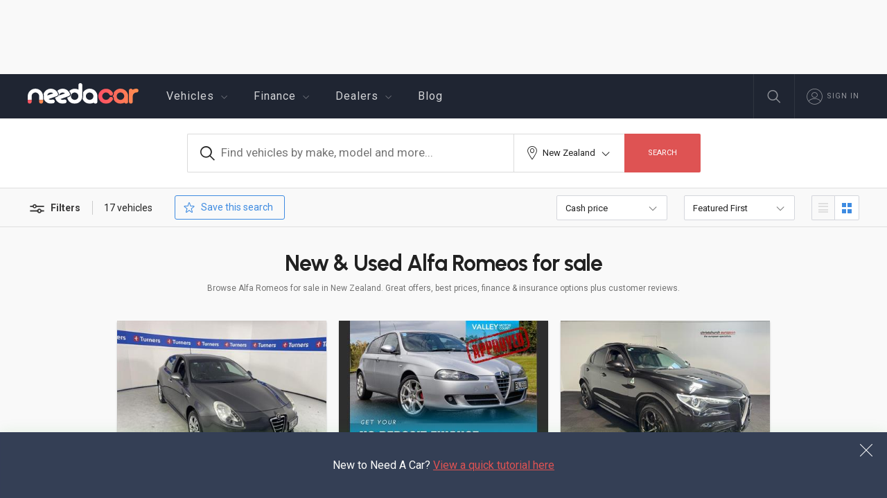

--- FILE ---
content_type: text/html; charset=utf-8
request_url: https://www.needacar.co.nz/vehicles/alfa-romeo
body_size: 28759
content:


<!DOCTYPE html>
<html ng-app="app">
<head>
    <style>
    [ng\:cloak], [ng-cloak], [data-ng-cloak], [x-ng-cloak],.ng-cloak, .x-ng-cloak,
    .ng-hide:not(.ng-hide-animate) { display: none !important; }
    ng\:form { display: block;}
    .ng-animate-shim { visibility: hidden;}
    .ng-anchor {position: absolute;}
</style>

    <meta charset="utf-8" />
    <meta name="viewport" content="width=device-width,initial-scale=1.0, minimum-scale=1.0, user-scalable=no,minimal-ui" />
    <meta name="apple-mobile-web-app-title" content="Need A Car">
    <link rel="apple-touch-icon" href="/apple-touch-icon.png">
    <meta name="application-name" content="Need A Car">


    
    

    <link rel="canonical" href="https://www.needacar.co.nz/vehicles/alfa-romeo" />

    <meta property="og:site_name" content="Need A Car" />
        <meta property="og:type" content="website" />
        <meta property="og:url" content="https://www.needacar.co.nz/vehicles/alfa-romeo" />
        <meta property="og:title" content="New, Used Alfa Romeos for sale in New Zealand &#x2014; Need A Car" />
        <meta property="og:description" content="New &amp; used Alfa Romeos for sale from dealers  in New Zealand" />
        <meta property="og:image" content="https://cdn.needacar.co.nz/nac/images/nac-trusted-dealers.png" />
        <meta property="og:image:type" content="image/png" />
        <meta property="og:image:width" content="600" />
        <meta property="og:image:height" content="600" />
        <meta name="description" content="New &amp; used Alfa Romeos for sale from dealers  in New Zealand. Great offers, best prices, finance &amp; insurance options plus customer reviews." />
        <meta name="keywords" content="used Alfa Romeos  in New Zealand, new Alfa Romeos  in New Zealand, vehicles for sale, cars for sale, buy car, car sales, second hand cars, car finance, car insurance, car sales , new zealand, nz" />
        <meta property="fb:pages" content="1295265913840136" />
        <meta name="twitter:card" content="summary_large_image" />
        <meta name="twitter:site" content="@needacarnz" />


        <title>New, Used Alfa Romeos for sale in New Zealand &mdash; Need A Car</title>

    <link href='https://fonts.googleapis.com/css?family=Urbanist:700|Roboto:300,400,500,700,900' rel='stylesheet' type='text/css'>
    <link rel="icon" href="/favicon.ico" type="image/x-icon" />

    <link rel="stylesheet" href="https://cdnjs.cloudflare.com/ajax/libs/foundation/6.2.4/foundation.min.css" />

    <meta name="x-stylesheet-fallback-test" content="" class="button" />
    <script>
        !function (a, b, c, d) {
            var e, f = document, g = f.getElementsByTagName("SCRIPT"), h = g[g.length - 1].previousElementSibling, i = f.defaultView && f.defaultView.getComputedStyle ? f.defaultView.getComputedStyle(h) : h.currentStyle; if (i && i[a] !== b) for (e = 0; e < c.length; e++)f.write('<link href="' + c[e] + '" ' + d + ">")
        }("border-top-width", "1px", ["\/lib\/foundation\/css\/foundation.min.css"], "rel=\u0022stylesheet\u0022 ");</script>

    <script src="https://ajax.googleapis.com/ajax/libs/jquery/2.2.4/jquery.min.js">
    </script>
<script>(window.jQuery||document.write("\u003Cscript src=\u0022/lib/jquery/jquery-2.2.4.min.js?v=tAnBShC0yq1rVIRKpjpfr3SLg-7MLdDU-x2RP43lU2U\u0022\u003E\u003C/script\u003E"));</script>

    <script async='async' src='https://www.googletagservices.com/tag/js/gpt.js'></script>
    <script>
        var googletag = googletag || {};
        googletag.cmd = googletag.cmd || [];
    </script>

        <script>
            dataLayer = [];
        </script>

    <!-- Google Tag Manager -->
    <script>
        (function (w, d, s, l, i) {
            w[l] = w[l] || []; w[l].push({
                'gtm.start':
                    new Date().getTime(), event: 'gtm.js'
            }); var f = d.getElementsByTagName(s)[0],
                j = d.createElement(s), dl = l != 'dataLayer' ? '&l=' + l : ''; j.async = true; j.src =
                    'https://www.googletagmanager.com/gtm.js?id=' + i + dl; f.parentNode.insertBefore(j, f);
        })(window, document, 'script', 'dataLayer', 'GTM-5DC59PX');</script>
    <!-- End Google Tag Manager -->

    
        <script type="text/javascript">!function(T,l,y){var S=T.location,k="script",D="instrumentationKey",C="ingestionendpoint",I="disableExceptionTracking",E="ai.device.",b="toLowerCase",w="crossOrigin",N="POST",e="appInsightsSDK",t=y.name||"appInsights";(y.name||T[e])&&(T[e]=t);var n=T[t]||function(d){var g=!1,f=!1,m={initialize:!0,queue:[],sv:"5",version:2,config:d};function v(e,t){var n={},a="Browser";return n[E+"id"]=a[b](),n[E+"type"]=a,n["ai.operation.name"]=S&&S.pathname||"_unknown_",n["ai.internal.sdkVersion"]="javascript:snippet_"+(m.sv||m.version),{time:function(){var e=new Date;function t(e){var t=""+e;return 1===t.length&&(t="0"+t),t}return e.getUTCFullYear()+"-"+t(1+e.getUTCMonth())+"-"+t(e.getUTCDate())+"T"+t(e.getUTCHours())+":"+t(e.getUTCMinutes())+":"+t(e.getUTCSeconds())+"."+((e.getUTCMilliseconds()/1e3).toFixed(3)+"").slice(2,5)+"Z"}(),iKey:e,name:"Microsoft.ApplicationInsights."+e.replace(/-/g,"")+"."+t,sampleRate:100,tags:n,data:{baseData:{ver:2}}}}var h=d.url||y.src;if(h){function a(e){var t,n,a,i,r,o,s,c,u,p,l;g=!0,m.queue=[],f||(f=!0,t=h,s=function(){var e={},t=d.connectionString;if(t)for(var n=t.split(";"),a=0;a<n.length;a++){var i=n[a].split("=");2===i.length&&(e[i[0][b]()]=i[1])}if(!e[C]){var r=e.endpointsuffix,o=r?e.location:null;e[C]="https://"+(o?o+".":"")+"dc."+(r||"services.visualstudio.com")}return e}(),c=s[D]||d[D]||"",u=s[C],p=u?u+"/v2/track":d.endpointUrl,(l=[]).push((n="SDK LOAD Failure: Failed to load Application Insights SDK script (See stack for details)",a=t,i=p,(o=(r=v(c,"Exception")).data).baseType="ExceptionData",o.baseData.exceptions=[{typeName:"SDKLoadFailed",message:n.replace(/\./g,"-"),hasFullStack:!1,stack:n+"\nSnippet failed to load ["+a+"] -- Telemetry is disabled\nHelp Link: https://go.microsoft.com/fwlink/?linkid=2128109\nHost: "+(S&&S.pathname||"_unknown_")+"\nEndpoint: "+i,parsedStack:[]}],r)),l.push(function(e,t,n,a){var i=v(c,"Message"),r=i.data;r.baseType="MessageData";var o=r.baseData;return o.message='AI (Internal): 99 message:"'+("SDK LOAD Failure: Failed to load Application Insights SDK script (See stack for details) ("+n+")").replace(/\"/g,"")+'"',o.properties={endpoint:a},i}(0,0,t,p)),function(e,t){if(JSON){var n=T.fetch;if(n&&!y.useXhr)n(t,{method:N,body:JSON.stringify(e),mode:"cors"});else if(XMLHttpRequest){var a=new XMLHttpRequest;a.open(N,t),a.setRequestHeader("Content-type","application/json"),a.send(JSON.stringify(e))}}}(l,p))}function i(e,t){f||setTimeout(function(){!t&&m.core||a()},500)}var e=function(){var n=l.createElement(k);n.src=h;var e=y[w];return!e&&""!==e||"undefined"==n[w]||(n[w]=e),n.onload=i,n.onerror=a,n.onreadystatechange=function(e,t){"loaded"!==n.readyState&&"complete"!==n.readyState||i(0,t)},n}();y.ld<0?l.getElementsByTagName("head")[0].appendChild(e):setTimeout(function(){l.getElementsByTagName(k)[0].parentNode.appendChild(e)},y.ld||0)}try{m.cookie=l.cookie}catch(p){}function t(e){for(;e.length;)!function(t){m[t]=function(){var e=arguments;g||m.queue.push(function(){m[t].apply(m,e)})}}(e.pop())}var n="track",r="TrackPage",o="TrackEvent";t([n+"Event",n+"PageView",n+"Exception",n+"Trace",n+"DependencyData",n+"Metric",n+"PageViewPerformance","start"+r,"stop"+r,"start"+o,"stop"+o,"addTelemetryInitializer","setAuthenticatedUserContext","clearAuthenticatedUserContext","flush"]),m.SeverityLevel={Verbose:0,Information:1,Warning:2,Error:3,Critical:4};var s=(d.extensionConfig||{}).ApplicationInsightsAnalytics||{};if(!0!==d[I]&&!0!==s[I]){var c="onerror";t(["_"+c]);var u=T[c];T[c]=function(e,t,n,a,i){var r=u&&u(e,t,n,a,i);return!0!==r&&m["_"+c]({message:e,url:t,lineNumber:n,columnNumber:a,error:i}),r},d.autoExceptionInstrumented=!0}return m}(y.cfg);function a(){y.onInit&&y.onInit(n)}(T[t]=n).queue&&0===n.queue.length?(n.queue.push(a),n.trackPageView({})):a()}(window,document,{
src: "https://js.monitor.azure.com/scripts/b/ai.2.min.js", // The SDK URL Source
crossOrigin: "anonymous", 
cfg: { // Application Insights Configuration
    instrumentationKey: '0e819407-5c18-4d38-8f74-2c6e33a79fc3'
}});</script>
    


    
    <script async='async' src='https://www.googletagservices.com/tag/js/gpt.js'></script>
    <script>
        var googletag = googletag || {};
        googletag.cmd = googletag.cmd || [];
    </script>

    <script>
        // GPT slots
        var gptAdSlots = [];
        googletag.cmd.push(function () {

            // Define a size mapping object. The first parameter to addSize is
            // a viewport size, while the second is a list of allowed ad sizes.

            var mapping1 = googletag.sizeMapping().     //NAC-Vehicles-728x90-001
                addSize([0, 0], []).

                addSize([1000, 200], [728, 90]).
                build();

            var mapping2 = googletag.sizeMapping().     //NAC-Vehicles-160x600-001
                addSize([0, 0], []).

                addSize([940, 200], [160, 600]).
                addSize([1060, 200], []).
                addSize([1340, 200], [160, 600]).
                addSize([1500, 200], []).
                build();

            var mapping3 = googletag.sizeMapping().     //NAC-Vehicles-300x250-002
                addSize([0, 0], []).

                addSize([1480, 200], [300, 250]).
                addSize([1720, 200], []).
                build();

            var mapping4 = googletag.sizeMapping().     //NAC-Vehicles-300x250-001
                addSize([0, 0], []).

                addSize([1060, 200], [300, 250]).
                build();

            // Define the GPT slot
            gptAdSlots[0] = googletag.defineSlot('/145775127/NAC-Vehicles-728x90-001', [728, 90], 'div-gpt-ad-1500333048134-4').
                defineSizeMapping(mapping1).
                addService(googletag.pubads());

            gptAdSlots[1] = googletag.defineSlot('/145775127/nac-vehicles-160x600-001', [160, 600], 'div-gpt-ad-1500333048134-0').
                defineSizeMapping(mapping2).
                addService(googletag.pubads());

            gptAdSlots[2] = googletag.defineSlot('/145775127/nac-vehicles-300x250-002', [300, 250], 'div-gpt-ad-1500333048134-2').
                defineSizeMapping(mapping3).
                addService(googletag.pubads());

            gptAdSlots[3] = googletag.defineSlot('/145775127/nac-vehicles-300x250-003', [300, 250], 'div-gpt-ad-1500333048134-3').
                defineSizeMapping(mapping3).
                addService(googletag.pubads());

            gptAdSlots[4] = googletag.defineSlot('/145775127/NAC-Vehicles-300x250-001', [300, 250], 'div-gpt-ad-1510088504268-0').
                defineSizeMapping(mapping4).
                addService(googletag.pubads());

            // Start ad fetching
            googletag.enableServices();
        });

    </script>


</head>

<body ng-controller="BodyController" ng-init="init()" ng-class="{
        'search-mode': base.searchMode,
        'hide-layout':false,
        'home-page': false,
        'blog-page' : false
      }" ng-cloak>
    
        <script>
            window.fbAsyncInit = function () {
                FB.init({
                    appId: '207708749685172',
                    autoLogAppEvents: true,
                    xfbml: true,
                    version: 'v20.0'
                });
            };
        </script>
    <!-- Google Tag Manager (noscript) -->
    <noscript>
        <iframe src="https://www.googletagmanager.com/ns.html?id=GTM-5DC59PX"
                height="0" width="0" style="display:none;visibility:hidden"></iframe>
    </noscript>
    <!-- End Google Tag Manager (noscript) -->

    <div id="fb-root"></div>
    <script>
            (function (d, s, id) {
                var js, fjs = d.getElementsByTagName(s)[0];
                if (d.getElementById(id)) return;
                js = d.createElement(s); js.id = id;
                js.src = "https://connect.facebook.net/en_US/sdk/xfbml.customerchat.js";
                fjs.parentNode.insertBefore(js, fjs);
            }(document, 'script', 'facebook-jssdk'));



    </script>



    <div class="off-canvas-wrapper">
        <div class="off-canvas-wrapper-inner" data-off-canvas-wrapper>
            <div id="header-ad" class="show-for-large">
                <div class="ad-sidebar">
                    <div class="ad-placeholder ad-728-90-1">
                        
    <!-- /145775127/NAC-Vehicles-728x90-001 -->
    <div id='div-gpt-ad-1500333048134-4' style='height:90px; width:728px;'>
        <script>
            googletag.cmd.push(function () { googletag.display('div-gpt-ad-1500333048134-4'); });
        </script>
    </div>


                    </div>
                </div>
            </div>
            <div class="title-bar hide-for-large">
                <div class="title-bar-content">
                    <div class="title-bar-left">
                        <button class="menu-icon" type="button" data-open="offCanvasLeft"></button>
                    </div>
                    <div class="title-bar-center">
                        <div ng-hide="base.customTitle" class="title-bar-text">
                            
        <span><a href="/"><img src="/image/logo.svg" /></a></span>

                        </div>
                        <div id="custom-title" ng-show="base.customTitle">
                            {{base.customTitle}}
                        </div>
                    </div>
                    <div class="title-bar-right">
                        <a class="title-search" ng-click="base.showSearch()"><i class="icon-search"></i></a>
                        <div class="menu-links show-for-medium-only">
                            <a class="menu-btn">
                                <span></span>
                            </a>
                            <ul class="menu-options">
                                <li ng-show="base.isLoggedIn">
                                    <a href="/profile/favourites"><i class="icon-favourite"></i> Favourites ({{base.vehicleFavouriteCount}})</a>
                                </li>
                                <li ng-show="base.isLoggedIn">
                                    <a href="/profile/account"><i class="icon-user"></i> My account</a>
                                </li>
                                <li>
                                    <div ng-show="base.isLoggedIn">
                                        <a href="/logout"><i class="icon-profile2"></i> Log out</a>
                                    </div>
                                    <div ng-hide="base.isLoggedIn">
                                        <a ng-click="base.masterLoginRedirect()"><i class="icon-profile2"></i> Sign in</a>
                                    </div>
                                </li>
                                <li ng-hide="base.isLoggedIn">
                                    <a href="/register"><i class="icon-listing-features"></i> Register</a>
                                </li>
                            </ul>
                        </div>

                    </div>
                </div>
            </div>
            <div class="off-canvas-fixed">
                <div class="off-canvas position-left" id="offCanvasLeft" data-off-canvas>

                    
<div class="mobile-menu">
    <div class="exit-off-canvas"><a data-close><i class="icon-cancel"></i></a></div>
    <ul class="mobile-nav">
        <li class="first-item"><a href="/"><i class="icon-home"></i> Home</a></li>
        <li>
            <ul class="accordion" data-accordion data-allow-all-closed="true" allowAllClosed="true" data-slide-speed="400">
                <li class="accordion-item" data-accordion-item>
                    <a href="#" class="accordion-title"><i class="icon-stock"></i> Vehicles</a>
                    <div class="accordion-content" data-tab-content><a class="sub-link" href="/vehicles" ng-click="base.navigateTo('vehicles')">Browse / search</a></div>
                    <div class="accordion-content" data-tab-content><a class="sub-link" href="/lifestyle-search">Find me a vehicle</a></div>
                    <div class="accordion-content" data-tab-content><a class="sub-link" href="/vehicles/promos" ng-click="base.navigateTo('vehicles/promos')">Hot offers</a></div>
                    <div class="accordion-content" data-tab-content><a class="sub-link" href="/ev" ng-click="base.navigateTo('ev')">Electric &amp; hybrid</a></div>
                    <div class="accordion-content" data-tab-content><a ng-click="base.checkLogin($event, 'profile/favourites', 'view-favourites')" class="sub-link" href="/profile/favourites">My favourites</a></div>
                </li>
            </ul>
        </li>
        <li>
            <ul class="accordion" data-accordion data-allow-all-closed="true" allowAllClosed="true" data-slide-speed="400">
                <li class="accordion-item" data-accordion-item>
                    <a href="#" class="accordion-title"><i class="icon-finance"></i> Finance</a>
                    <div class="accordion-content" data-tab-content><a class="sub-link" href="/finance/application">Apply for finance</a></div>
                    <div class="accordion-content" data-tab-content><a class="sub-link" href="/calculator">Finance calculator</a></div>

                </li>
            </ul>
        </li>
        <li>
            <ul class="accordion" data-accordion data-allow-all-closed="true" allowAllClosed="true" data-slide-speed="400">
                <li class="accordion-item" data-accordion-item>
                    <a href="#" class="accordion-title"><i class="icon-people"></i> Dealers</a>
                    <div class="accordion-content" data-tab-content><a class="sub-link" href="/dealers" ng-click="base.navigateTo('dealers')">Find a dealer</a></div>
                    <div class="accordion-content" data-tab-content><a class="sub-link" href="/why-dealer">Why buy from a dealer?</a></div>
                </li>
            </ul>
        </li>
        <li class="last-item"><a href="/blog"><i class="icon-comment"></i> Blog</a></li>
    </ul>

    <div class="mobile-nav-fixed-section" ng-cloak>
        <div ng-show="base.isLoggedIn">
            <div class="profile-name">
                {{base.currentUser.firstName}} {{base.currentUser.lastName}}
                <span class="off-canvas-log-out"><a href="/logout">Log out</a></span>
            </div>
            <div class="profile-icons">
                <a class="off-canvas-favourite" href="/profile/favourites"><i class="icon-favourite-outline"></i> <span>{{base.vehicleFavouriteCount}}</span></a>
                <a class="off-canvas-account" href="/profile/account"><i class="icon-profile2"></i></a>
            </div>
        </div>
        <div ng-hide="base.isLoggedIn" class="menu-log-in">
            <a href="/login">Sign in / register</a>
        </div>
    </div>
</div>


                </div>
            </div>

            <div class="off-canvas-content" data-off-canvas-content>
                <div id="body-container">
                    <div class="nav-container show-for-large">
    <div class="nav">
        <ul class="navigation">
            <li class="logo">
                <a href="/">
                    <img src="/image/logo.svg" />
                </a>
            </li>
            <li class="has-submenu">
                <a href="/vehicles" ng-click="base.navigateTo('vehicles')" style="cursor: pointer">Vehicles <i class="icon-arrow-drop-down dd-arrow"></i></a>
                <ul>
                    <li><a href="/vehicles" ng-click="base.navigateTo('vehicles')">Browse / search</a></li>
                    <li><a href="/lifestyle-search" ng-click="base.navigateTo('lifestyle-search')">Find me a vehicle</a></li>
                    <li><a href="/vehicles/promos" ng-click="base.navigateTo('vehicles/promos')">Hot offers</a></li>
                    <li><a href="/ev" ng-click="base.navigateTo('ev')">Electric &amp; hybrid</a></li>
                    <li><a ng-click="base.checkLogin($event, 'profile/favourites', 'view-favourites')" href="/profile/favourites">My favourites</a></li>
                </ul>
            </li>
            <li class="has-submenu">
                <a href="#" style="cursor: pointer">Finance <i class="icon-arrow-drop-down dd-arrow"></i></a>
                <ul>
                    <li><a href="/finance/application">Apply for finance</a></li>
                    <li><a href="/calculator" ng-click="base.navigateTo('calculator')">Finance calculator</a></li>         
                </ul>
            </li>
            <li class="has-submenu">
                <a href="/dealers" style="cursor: pointer">Dealers <i class="icon-arrow-drop-down dd-arrow"></i></a>
                <ul>
                    <li><a href="/dealers" ng-click="base.navigateTo('dealers')">Find a dealer</a></li>
                    <li><a href="/why-dealer">Why buy from a dealer?</a></li>
                </ul>
            </li>
            <li><a href="/blog">Blog</a></li>
        </ul>
            <div id="tutorial-popup-nav">
                <div class="inner">
                    New to Need A Car? <a onclick="showTutorial()" href="javascript:void(0)">View a quick tutorial here</a>
                </div>
            </div>
        <ul class="nav-actions">
            <li class="search">
                <a ng-click="base.showSearch()" title="Search"><i class="icon-search"></i></a>
            </li>
            <li ng-show="base.isLoggedIn" class="nav-fav">
                <a href="/profile/favourites" title="My favourites"><i class="icon-favourite-outline"></i> <span class="nav-count">{{base.vehicleFavouriteCount}}</span></a>
            </li>
            <li ng-show="base.isLoggedIn" class="has-submenu nav-account">
                <a href="/profile/account" style="cursor: pointer" title="My account"><i class="icon-profile2"></i></a>
                <ul>
                    <li><a href="/profile/account">My profile</a></li>
                    <li><a href="/profile/password">Change password</a></li>
                    <li><a href="/logout">Log out</a></li>
                </ul>
            </li>
            <li ng-hide="base.isLoggedIn" class="nav-login">
                <a ng-click="base.masterLoginRedirect()" title="Sign in"><i class="icon-profile2"></i> <span>Sign in</span></a>
            </li>
        </ul>
    </div>
</div>

                    
                    <div class="full reveal hidden" id="tutorialModal" data-reveal>
    <a class="close-btn" aria-label="Close reveal" data-close><i class="icon-close"></i></a>
    <div class="tutorial-inner">
        <div id="tutorial-slider">
            <div class="tutorial-slide">
                <div class="img">
                    <img src="/image/tutorial/hello.svg" />
                </div>
                <div class="text">
                    <h6>Simple car buying from trusted sellers</h6>
                    <p>
                        Thanks for visiting Need A Car – the easiest way to purchase vehicles direct from dealers. This quick tutorial will run you through some of the tools we've designed to help you find vehicles easier.
                    </p>
                </div>
            </div>
            <div class="tutorial-slide">
                <div class="img">
                    <img src="/image/tutorial/search.svg" />
                </div>
                <div class="text">
                    <h6>A search like no other</h6>
                    <p>
                        With over 30 different search parameters including colour, fuel economy and safety features, our comprehensive search will allow you to find the exact vehicle you’re looking for.
                    </p>
                </div>
            </div>
            <div class="tutorial-slide">
                <div class="img">
                    <img src="/image/tutorial/family.svg" />
                </div>
                <div class="text">
                    <h6>Matching people to cars</h6>
                    <p>
                        Not quite sure what vehicle suits you? Try our <a href="/lifestyle-search" target="_blank">lifestyle search</a> to tell us a bit about your current situation and we’ll point you in the right direction.
                    </p>
                </div>
            </div>
            <div class="tutorial-slide">
                <div class="img">
                    <img src="/image/tutorial/video-360.svg" />
                </div>
                <div class="text">
                    <h6>Video &amp; 360 photos</h6>
                    <p>
                        Get in-depth knowledge of a vehicle with dealer videos and 360 degree photos. Look for these two symbols when viewing vehicles to get started.<br />
                        <div class="tutorial-icons">
                            <span class="icon-360"><span class="path1"></span><span class="path2"></span><span class="path3"></span><span class="path4"></span><span class="path5"></span></span>&nbsp;&nbsp;<span class="icon-play-video"><span class="path1"></span><span class="path2"></span></span>
                        </div>
                    </p>
                </div>
            </div>
            <div class="tutorial-slide">
                <div class="img">
                    <img src="/image/tutorial/offer.svg" />
                </div>
                <div class="text">
                    <h6>Amazing dealer offers</h6>
                    <p>
                        We've asked dealers to give us their best promotional offers on their vehicles. Look for the green ‘offer’ badge for specific deals, but hurry as offers are for a limited time only.
                    </p>
                </div>
            </div>
            <div class="tutorial-slide">
                <div class="img">
                    <img src="/image/tutorial/heart.svg" />
                </div>
                <div class="text">
                    <h6>The power of love</h6>
                    <p>
                       ‘Favourite’ any vehicle you might be interested in (just click the heart icon) and we’ll automatically email you if that vehicle has its price dropped or a dealer adds an offer to it. Easy eh!
                    </p>
                </div>
            </div>

            <div class="tutorial-slide">
                <div class="img">
                    <img src="/image/tutorial/hello.svg" />
                </div>
                <div class="text">
                    <h6>Register for FREE</h6>
                    <p>
                        To take advantage of all these features simply register an account with us &mdash; it takes less than a minute.
                    </p>
                    <div class="finish-tutorial">
                        <a class="finish-button" href="/register">Register now</a>
                    </div>
                </div>
            </div>
        </div>
        <div class="skip-tutorial">
            <a class="skip-tutorial" aria-label="Close reveal" data-close><i class="icon-close"></i>Close tutorial</a>
        </div>
    </div>

</div>

<style>
    #tutorial-popup-div{
        /*position:fixed;
        right:0;
        bottom:0;
        width: 200px;
        height: 150px;
        background: #fff;*/
        transition: all cubic-bezier(0.7,0.3,1.1,0.8) 0.6s;
        transform:translateY(100%);
        z-index: 50;
    }
    #tutorial-popup-div.visible{
        transform:translateY(0);
    }
</style>
<div id="tutorial-popup-div">
    New to Need A Car? <a onclick="showTutorial()" href="javascript:void(0)">View a quick tutorial here</a>
    <a class="hide-message" onclick="hideTutorialPopup()" href="javascript:void(0)"><i class="icon-close"></i></a>
</div>

<script>
    $(document).ready(function () {
        var tm = $('#tutorialModal');
        tm.on('closed.zf.reveal', function () {
            tm.addClass('hidden');
        });

    });

    function showTutorial() {
        hideTutorialPopup();
        var tm = $('#tutorialModal');

        tm.foundation('open')
        setTimeout(function () {
            tm.removeClass("hidden");
        }, 1);


        var ts = $('#tutorial-slider');
        if (ts.hasClass('slick-initialized')) {
            ts.slick('unslick');
        }

        ts.slick({
            infinite: true,
            slidesToShow: 1,
            slidesToScroll: 1,
            infinite: false,
            dots: true,
            fade: true,
            cssEase: 'linear',
            adaptiveHeight: true
        });
    }


    function hideTutorialPopup() {
        $('#tutorial-popup-div').removeClass('visible');
    }
</script>
                        <script>
                            $(document).ready(function () {
                                $('#tutorial-popup-div').addClass('visible');
                            })</script>

                    




    <script>
        window.promoData = {
            pt:'standard',
            ilp:false, r:0,a:0,
            idp:false, d:0,
            immp:false,imp:true, mkid:3,mdid:0,myear:0,
            ibsp:false, bsid:0,
            ipp:false, prf:0, prt:0,
            cap:'Alfa Romeos'
        };
    </script>

<div id="SearchController" ng-controller="SearchController" ng-init="activate(0, '')" ng-cloak
     class="standard">

    <div id="search-main" ng-class="{'dark':filtersVisible, 'list':search.viewType=='list', 'gallery':search.viewType!='list', 'lifestyle-vehicles':lifestyle}">
        <div ng-hide="search.results">
            <div class="spinner">
                <div class="row">
                    <div class="small-12 columns">
                        <div class="inner">
                            
<div class="showbox">
    <div class="loader">
        <svg class="circular" viewBox="25 25 50 50">
            <circle class="path" cx="50" cy="50" r="20" fill="none" stroke-width="4" stroke-miterlimit="10" />
        </svg>
    </div>
</div>

                        </div>
                    </div>
                </div>
            </div>
        </div>
        
<div id="search-filters" ng-hide="lifestyle" ng-class="filtersVisible ? 'visible' : 'not-visible'">
    <div id="search-filter-closer" ng-click="hideFilters()">
    </div>

    <div id="search-filter-content">
        <div class="result-count">
            <a class="filter-reset" ng-click="search.reset()">Reset</a>
            <span class="total-results"><span class="notranslate">{{search.resultCount | number}}</span> results</span>
            <a class="close-filters" ng-click="hideFilters()">Done</a>
        </div>
        <div class="filter-header">
            <div class="filter-switch">
                <div class="switch">
                    <input type="radio" class="switch-input" name="view" value="filter-type-top" id="filter-type-top" ng-click="setActiveFilterType('top')" checked>
                    <label for="filter-type-top" class="switch-label switch-label-off">Top filters</label>
                    <input type="radio" class="switch-input" name="view" value="filter-type-more" id="filter-type-more" ng-click="setActiveFilterType('more')">
                    <label for="filter-type-more" class="switch-label switch-label-on">More filters</label>
                    <span class="switch-selection"></span>
                </div>
            </div>
        </div>
        <div class="filters-container">
            <div class="filter-select animate-show-hide" ng-show="search.searchParams.filterType == 'top'">
                <div class="filter-container" id="filter-make" data-filter="Make">
                    <div class="filter-content">
                        <div class="filter-value filter-make">
                            <span class="filter-changed" ng-hide="makeDefault()">{{makeDefault()}}</span>
                            <select multiple id="search-filter-make" ng-model="search.searchParams.makeIds" ng-change="makeChange()" ng-options="make.id as make.name for make in Makes"></select>
                        </div>
                    </div>
                </div>
                <div class="filter-container" id="filter-model" data-filter="Model">
                    <div class="filter-content">
                        <div class="filter-value filter-model">
                            <span class="filter-changed" ng-hide="modelDefault()">{{modelDefault()}}</span>
                            <select multiple id="search-filter-model" ng-disabled="!Models || Models.length == 0" ng-model="search.searchParams.modelIds" ng-change="modelChange()" ng-options="model.id as model.name group by model.makeName for model in Models"></select>
                        </div>
                    </div>
                </div>

                <div class="filter-container" id="filter-bodystyle">
                    <div class="filter-content">
                        <span class="filter-changed" ng-hide="bodyStyleDefault()">{{bodyStyleDefault()}}</span>
                        <ul class="accordion" data-filter="bodystyle" data-accordion data-allow-all-closed="true" allowAllClosed="true" data-slide-speed="400">
                            <li class="accordion-item" data-accordion-item>
                                <a href="#" class="accordion-title"><i class="icon-bodytype"></i> Body style</a>
                                <div class="accordion-content  checkbox-filter" data-tab-content>
                                    <label ng-class="bodyStyleSelected(80) ? 'active' : ''">
                                        <input data-cbfilter ng-click="toggleBodyStyle(80)" type="checkbox" /><span></span> Convertible
                                    </label>
                                    <label ng-class="bodyStyleSelected(10) ? 'active' : ''">
                                        <input data-cbfilter ng-click="toggleBodyStyle(10)" type="checkbox" /><span></span> Coupe
                                    </label>
                                    <label ng-class="bodyStyleSelected(20) ? 'active' : ''">
                                        <input data-cbfilter ng-click="toggleBodyStyle(20)" type="checkbox" /><span></span> Hatchback
                                    </label>
                                    <label ng-class="bodyStyleSelected(30) ? 'active' : ''">
                                        <input data-cbfilter ng-click="toggleBodyStyle(30)" type="checkbox" /><span></span> Sedan
                                    </label>
                                    <label ng-class="bodyStyleSelected(50) ? 'active' : ''">
                                        <input data-cbfilter ng-click="toggleBodyStyle(50)" type="checkbox" /><span></span> Station Wagon
                                    </label>
                                    <label ng-class="bodyStyleSelected(40) ? 'active' : ''">
                                        <input data-cbfilter ng-click="toggleBodyStyle(40)" type="checkbox" /><span></span> SUV
                                    </label>
                                    <label ng-class="bodyStyleSelected(70) ? 'active' : ''">
                                        <input data-cbfilter ng-click="toggleBodyStyle(70)" type="checkbox" /><span></span> Ute
                                    </label>
                                    <label ng-class="bodyStyleSelected(60) ? 'active' : ''">
                                        <input data-cbfilter ng-click="toggleBodyStyle(60)" type="checkbox" /><span></span> Van
                                    </label>

                                    <label ng-class="bodyStyleSelected(0) ? 'active' : ''">
                                        <input data-cbfilter ng-click="toggleBodyStyle(0)" type="checkbox" /><span></span> Other
                                    </label>
                                </div>
                            </li>
                        </ul>
                    </div>
                </div>


                <div class="filter-container" id="filter-price">
                    <span class="filter-changed" ng-hide="priceDefault()">{{priceDefault()}}</span>

                    <div class="filter-content">
                        <ul class="accordion" data-accordion data-filter="price" data-allow-all-closed="true" allowAllClosed="true" data-slide-speed="400">
                            <li class="accordion-item" data-accordion-item>
                                <a href="#" class="accordion-title"><i class="icon-dollar"></i> Price<span></span></a>
                                <div class="accordion-content" data-tab-content>
                                    <div class="slider-caption-container">
                                        <div class="slider-from" ng-bind-html="sliders.pricemodel"></div>
                                        <div class="slider-to" ng-bind-html="sliders.pricehigh"></div>
                                    </div>

                                    <div class="facet-container fc-price notranslate">
                                        <div class="facet-value" ng-repeat="p in PriceApplicable.values" style="left: {{$index * PriceApplicable.itemWidth}}%; width: {{PriceApplicable.itemWidth}}%; width:calc(1px + {{PriceApplicable.itemWidth}}%); height:{{p.height}}px; background: #d7d7d7">
                                        </div>
                                    </div>

                                    <div>

                                        <rzslider rz-slider-model="search.searchParams.priceFromSelected"
                                                  rz-slider-high="search.searchParams.priceToSelected"
                                                  rz-slider-options="priceSliderOptions"></rzslider>
                                    </div>

                                    <div class="sub-checkbox-container">
                                        <label class="filter-on-special" ng-class="{'active':search.searchParams.isSpecial}">
                                            <input data-cbfilter type="checkbox" ng-model="search.searchParams.isSpecial" ng-change="filterChange()" /><span></span> On Sale / Specials only
                                        </label>
                                    </div>
                                </div>
                            </li>
                        </ul>
                    </div>
                </div>

                <div class="filter-container" id="filter-year">
                    <div class="filter-content">
                        <span class="filter-changed" ng-hide="yearDefault()">{{yearDefault()}}</span>
                        <ul class="accordion" data-accordion data-filter="year" data-allow-all-closed="true" allowAllClosed="true" data-slide-speed="400">
                            <li class="accordion-item" data-accordion-item>
                                <a href="#" class="accordion-title"><i class="icon-year"></i> Year</a>
                                <div class="accordion-content" data-tab-content>
                                    <div class="slider-caption-container notranslate">
                                        <div class="slider-from">{{sliders.yearmodel}}</div>
                                        <div class="slider-to">{{sliders.yearhigh}}</div>
                                    </div>
                                    <rzslider rz-slider-model="search.searchParams.yearFromSelected"
                                              rz-slider-high="search.searchParams.yearToSelected"
                                              rz-slider-options="yearSliderOptions"></rzslider>
                                </div>
                            </li>
                        </ul>
                    </div>
                </div>

                <div class="filter-container" id="filter-odometer">
                    <div class="filter-content">
                        <span class="filter-changed" ng-hide="odometerDefault()">{{odometerDefault()}}</span>
                        <ul class="accordion" data-accordion data-filter="odometer" data-allow-all-closed="true" allowAllClosed="true" data-slide-speed="400">
                            <li class="accordion-item" data-accordion-item>
                                <a href="#" class="accordion-title"><i class="icon-mileage"></i> Mileage<span></span></a>
                                <div class="accordion-content" data-tab-content>
                                    <div class="slider-caption-container notranslate">
                                        <div class="slider-from">{{sliders.odometermodel}}</div>
                                        <div class="slider-to">{{sliders.odometerhigh}}</div>
                                    </div>
                                    <div class="facet-container fc-price notranslate">
                                        <div class="facet-value" ng-repeat="p in OdometerReading.values" style="left: {{$index * OdometerReading.itemWidth}}%; width:{{OdometerReading.itemWidth}}%; width: calc(1px + {{OdometerReading.itemWidth + 0.5}}%); height:{{p.height}}px; background: #d7d7d7">
                                        </div>
                                    </div>
                                    <rzslider rz-slider-model="search.searchParams.odometerFromSelected"
                                              rz-slider-high="search.searchParams.odometerToSelected"
                                              rz-slider-options="odometerSliderOptions"></rzslider>
                                </div>
                            </li>
                        </ul>
                    </div>
                </div>

                <div class="filter-container" id="filter-engine-size">
                    <div class="filter-content">
                        <span class="filter-changed" ng-hide="engineSizeDefault()">{{engineSizeDefault()}}</span>
                        <ul class="accordion" data-accordion data-filter="enginesize" data-allow-all-closed="true" allowAllClosed="true" data-slide-speed="400">
                            <li class="accordion-item" data-accordion-item>
                                <a href="#" class="accordion-title"><i class="icon-engine"></i> Engine size<span></span></a>
                                <div class="accordion-content" data-tab-content>
                                    <div class="slider-caption-container notranslate">
                                        <div class="slider-from">{{sliders.engineSizemodel}}</div>
                                        <div class="slider-to">{{sliders.engineSizehigh}}</div>
                                    </div>

                                    <rzslider rz-slider-model="search.searchParams.engineSizeFromSelected"
                                              rz-slider-high="search.searchParams.engineSizeToSelected"
                                              rz-slider-options="engineSizeSliderOptions"></rzslider>
                                </div>
                            </li>
                        </ul>
                    </div>
                </div>

                <div class="filter-container" id="filter-fueltype">
                    <div class="filter-content">
                        <span class="filter-changed" ng-hide="fuelTypeDefault()">{{fuelTypeDefault()}}</span>
                        <ul class="accordion" data-accordion data-filter="fueltype" data-allow-all-closed="true" allowAllClosed="true" data-slide-speed="400">
                            <li class="accordion-item" data-accordion-item>
                                <a href="#" class="accordion-title"><i class="icon-fuel"></i> Fuel Type<span></span></a>
                                <div class="accordion-content checkbox-filter" data-tab-content>
                                    <label ng-class="fuelTypeSelected(10) ? 'active' : ''">
                                        <input data-cbfilter ng-click="toggleFuelType(10)" type="checkbox" /><span></span> Petrol
                                    </label>
                                    <label ng-class="fuelTypeSelected(20) ? 'active' : ''">
                                        <input data-cbfilter ng-click="toggleFuelType(20)" type="checkbox" /><span></span> Diesel
                                    </label>
                                    <label ng-class="fuelTypeSelected(30) ? 'active' : ''">
                                        <input data-cbfilter ng-click="toggleFuelType(30)" type="checkbox" /><span></span> Electric
                                    </label>
                                    <label ng-class="{'active':search.searchParams.engine.isHybrid}">
                                        <input data-cbfilter type="checkbox" ng-model="search.searchParams.engine.isHybrid" ng-change="electricChange()" /><span></span> Hybrid
                                    </label>
                                    <label ng-class="fuelTypeSelected(9999) ? 'active' : ''">
                                        <input data-cbfilter ng-click="toggleFuelType(9999)" type="checkbox" /><span></span> Other
                                    </label>
                                </div>
                            </li>
                        </ul>
                    </div>
                </div>
                <div class="filter-container" id="filter-transmission">
                    <div class="filter-content">
                        <span class="filter-changed" ng-hide="transmissionDefault()">{{transmissionDefault()}}</span>
                        <ul class="accordion" data-accordion data-filter="transmission" data-allow-all-closed="true" allowAllClosed="true" data-slide-speed="400">
                            <li class="accordion-item" data-accordion-item>
                                <a href="#" class="accordion-title"><i class="icon-transmission"></i> Transmission<span></span></a>
                                <div class="accordion-content checkbox-filter" data-tab-content>
                                    <label ng-class="transmissionSelected(10) ? 'active' : ''">
                                        <input data-cbfilter ng-click="toggleTransmission(10)" type="checkbox" /><span></span> Automatic
                                    </label>
                                    <label ng-class="transmissionSelected(20) ? 'active' : ''">
                                        <input data-cbfilter ng-click="toggleTransmission(20)" type="checkbox" /><span></span> Manual
                                    </label>
                                    <label ng-class="transmissionSelected(30) ? 'active' : ''">
                                        <input data-cbfilter ng-click="toggleTransmission(30)" type="checkbox" /><span></span> Tiptronic
                                    </label>
                                    <label ng-class="transmissionSelected(9999) ? 'active' : ''">
                                        <input data-cbfilter ng-click="toggleTransmission(9999)" type="checkbox" /><span></span> Other
                                    </label>
                                </div>
                            </li>
                        </ul>
                    </div>
                </div>


                <div class="filter-container" id="filter-colour">
                    <div class="filter-content">
                        <span class="filter-changed" ng-hide="colourDefault()">{{colourDefault()}}</span>
                        <ul class="accordion" data-accordion data-filter="colour" data-allow-all-closed="true" allowAllClosed="true" data-slide-speed="400">
                            <li class="accordion-item" data-accordion-item>
                                <a href="#" class="accordion-title"><i class="icon-colour"></i> Colour<span></span></a>
                                <div class="accordion-content checkbox-filter" data-tab-content>
                                    <label ng-class="colourSelected(30) ? 'active' : ''">
                                        <input data-cbfilter ng-click="toggleColour(30)" type="checkbox" /><span></span> Black
                                    </label>
                                    <label ng-class="colourSelected(40) ? 'active' : ''">
                                        <input data-cbfilter ng-click="toggleColour(40)" type="checkbox" /><span></span> Blue
                                    </label>
                                    <label ng-class="colourSelected(100) ? 'active' : ''">
                                        <input data-cbfilter ng-click="toggleColour(100)" type="checkbox" /><span></span> Brown
                                    </label>
                                    <label ng-class="colourSelected(60) ? 'active' : ''">
                                        <input data-cbfilter ng-click="toggleColour(60)" type="checkbox" /><span></span> Green
                                    </label>
                                    <label ng-class="colourSelected(70) ? 'active' : ''">
                                        <input data-cbfilter ng-click="toggleColour(70)" type="checkbox" /><span></span> Orange
                                    </label>
                                    <label ng-class="colourSelected(110) ? 'active' : ''">
                                        <input data-cbfilter ng-click="toggleColour(110)" type="checkbox" /><span></span> Pink
                                    </label>
                                    <label ng-class="colourSelected(90) ? 'active' : ''">
                                        <input data-cbfilter ng-click="toggleColour(90)" type="checkbox" /><span></span> Purple
                                    </label>
                                    <label ng-class="colourSelected(50) ? 'active' : ''">
                                        <input data-cbfilter ng-click="toggleColour(50)" type="checkbox" /><span></span> Red
                                    </label>
                                    <label ng-class="colourSelected(20) ? 'active' : ''">
                                        <input data-cbfilter ng-click="toggleColour(20)" type="checkbox" /><span></span> Silver/Grey
                                    </label>
                                    <label ng-class="colourSelected(10) ? 'active' : ''">
                                        <input data-cbfilter ng-click="toggleColour(10)" type="checkbox" /><span></span> White
                                    </label>
                                    <label ng-class="colourSelected(80) ? 'active' : ''">
                                        <input data-cbfilter ng-click="toggleColour(80)" type="checkbox" /><span></span> Yellow/Gold
                                    </label>
                                    <label ng-class="colourSelected(120) ? 'active' : ''">
                                        <input data-cbfilter ng-click="toggleColour(120)" type="checkbox" /><span></span> Other
                                    </label>
                                </div>
                            </li>
                        </ul>
                    </div>
                </div>


                <div class="filter-container" id="filter-dealerrating">
                    <div class="filter-content">
                        <span class="filter-changed" ng-hide="dealerRatingDefault()">{{dealerRatingDefault()}}</span>
                        <ul class="accordion" data-accordion data-filter="Dealer rating" data-allow-all-closed="true" allowAllClosed="true" data-slide-speed="400">
                            <li class="accordion-item" data-accordion-item>
                                <a href="#" class="accordion-title"><i class="icon-star2"></i> Dealer rating<span></span></a>
                                <div class="accordion-content" data-tab-content>
                                    <div class="slider-caption-container notranslate">
                                        <div class="slider-from">{{sliders.dealerRatingmodel}}</div>
                                        <div class="slider-to">{{sliders.dealerRatinghigh}}</div>
                                    </div>
                                    <div class="slider-caption-container slider-small-caption">
                                        Average dealer rating: {{search.SearchMinMax.dealerRatingAverage | number : 2}}<i class="icon-bs-star-full"></i>
                                    </div>
                                    <div>
                                        <rzslider rz-slider-model="search.searchParams.dealerRatingFromSelected"
                                                  rz-slider-high="search.searchParams.dealerRatingToSelected"
                                                  rz-slider-options="dealerRatingSliderOptions"></rzslider>
                                    </div>
                                    <div>
                                        <label class="filter-on-special" ng-class="{'active':search.searchParams.excludeUnratedDealers}">
                                            <input data-cbfilter type="checkbox" ng-model="search.searchParams.excludeUnratedDealers" ng-change="filterChange()" /><span></span> Exclude unrated dealerships
                                        </label>
                                    </div>

                                </div>
                            </li>
                        </ul>
                    </div>
                </div>

            </div>

            <div class="filter-select animate-show-hide more-filters" ng-show="search.searchParams.filterType == 'more'">
                <div class="filter-container" id="filter-features">
                    <div class="filter-content">
                        <span class="filter-changed" ng-hide="listingFeaturesDefault()">{{listingFeaturesDefault()}}</span>
                        <ul class="accordion" data-accordion data-filter="Listing Features" data-allow-all-closed="true" allowAllClosed="true" data-slide-speed="400">
                            <li class="accordion-item" data-accordion-item>
                                <a href="#" class="accordion-title"><i class="icon-listing-features"></i> Listing Features<span></span></a>
                                <div class="accordion-content checkbox-filter" data-tab-content>
                                    <label ng-class="{'active':search.searchParams.hasOffer}">
                                        <input data-cbfilter type="checkbox" ng-model="search.searchParams.hasOffer" ng-change="filterChange()" /><span></span> Has offer
                                    </label>
                                    <label ng-class="{'active':search.searchParams.hasImages}">
                                        <input data-cbfilter type="checkbox" ng-model="search.searchParams.hasImages" ng-change="filterChange()" /><span></span> Has photos
                                    </label>
                                    <label ng-class="{'active':search.searchParams.hasVideo}">
                                        <input data-cbfilter type="checkbox" ng-model="search.searchParams.hasVideo" ng-change="filterChange()" /><span></span> Has video
                                    </label>
                                    <label ng-class="{'active':search.searchParams.has360}">
                                        <input data-cbfilter type="checkbox" ng-model="search.searchParams.has360" ng-change="filterChange()" /><span></span> Has 360 photos
                                    </label>
                                    <label ng-class="{'active':search.searchParams.hasPrice}">
                                        <input data-cbfilter type="checkbox" ng-model="search.searchParams.hasPrice" ng-change="filterChange()" /><span></span> Has price
                                    </label>
                                </div>
                            </li>
                        </ul>
                    </div>
                </div>

                <div class="filter-container" id="filter-type">
                    <div class="filter-content">
                        <span class="filter-changed" ng-hide="typeDefault()">{{typeDefault()}}</span>
                        <ul class="accordion" data-accordion data-filter="Condition" data-allow-all-closed="true" allowAllClosed="true" data-slide-speed="400">
                            <li class="accordion-item" data-accordion-item>
                                <a href="#" class="accordion-title"><i class="icon-type"></i> Condition<span></span></a>
                                <div class="accordion-content checkbox-filter" data-tab-content>
                                    <label ng-class="{'active':search.searchParams.isNew}">
                                        <input data-cbfilter type="checkbox" ng-model="search.searchParams.isNew" ng-change="filterChange()" /><span></span> New
                                    </label>
                                    <label ng-class="{'active':search.searchParams.isUsed}">
                                        <input data-cbfilter type="checkbox" ng-model="search.searchParams.isUsed" ng-change="filterChange()" /><span></span> Used
                                    </label>
                                </div>
                            </li>
                        </ul>
                    </div>
                </div>

                <div class="filter-container" id="filter-engine">
                    <div class="filter-content">
                        <span class="filter-changed" ng-hide="engineDefault()">{{engineDefault()}}</span>
                        <ul class="accordion" data-accordion data-filter="Engine" data-allow-all-closed="true" allowAllClosed="true" data-slide-speed="400">
                            <li class="accordion-item" data-accordion-item>
                                <a href="#" class="accordion-title"><i class="icon-engine"></i> Engine<span></span></a>
                                <div class="accordion-content checkbox-filter" data-tab-content>
                                    <label ng-class="{'active':search.searchParams.engine.cyl3}">
                                        <input data-cbfilter type="checkbox" ng-model="search.searchParams.engine.cyl3" ng-change="filterChange()" /><span></span> 3 Cylinders
                                    </label>
                                    <label ng-class="{'active':search.searchParams.engine.cyl4}">
                                        <input data-cbfilter type="checkbox" ng-model="search.searchParams.engine.cyl4" ng-change="filterChange()" /><span></span> 4 Cylinders
                                    </label>
                                    <label ng-class="{'active':search.searchParams.engine.cyl5}">
                                        <input data-cbfilter type="checkbox" ng-model="search.searchParams.engine.cyl5" ng-change="filterChange()" /><span></span> 5 Cylinders
                                    </label>
                                    <label ng-class="{'active':search.searchParams.engine.cyl6}">
                                        <input data-cbfilter type="checkbox" ng-model="search.searchParams.engine.cyl6" ng-change="filterChange()" /><span></span> 6 Cylinders
                                    </label>
                                    <label ng-class="{'active':search.searchParams.engine.cyl8}">
                                        <input data-cbfilter type="checkbox" ng-model="search.searchParams.engine.cyl8" ng-change="filterChange()" /><span></span> 8 Cylinders
                                    </label>
                                    <label ng-class="{'active':search.searchParams.engine.cyl10}">
                                        <input data-cbfilter type="checkbox" ng-model="search.searchParams.engine.cyl10" ng-change="filterChange()" /><span></span> 10 Cylinders
                                    </label>
                                    <label ng-class="{'active':search.searchParams.engine.cyl12}">
                                        <input data-cbfilter type="checkbox" ng-model="search.searchParams.engine.cyl12" ng-change="filterChange()" /><span></span> 12 Cylinders
                                    </label>
                                    <label ng-class="{'active':search.searchParams.engine.isElectric}">
                                        <input data-cbfilter type="checkbox" ng-model="search.searchParams.engine.isElectric" ng-change="electricChange()" /><span></span> Electric
                                    </label>
                                    <label ng-class="{'active':search.searchParams.engine.isHybrid}">
                                        <input data-cbfilter type="checkbox" ng-model="search.searchParams.engine.isHybrid" ng-change="electricChange()" /><span></span> Hybrid
                                    </label>
                                    <label ng-class="{'active':search.searchParams.engine.isRotary}">
                                        <input data-cbfilter type="checkbox" ng-model="search.searchParams.engine.isRotary" ng-change="filterChange()" /><span></span> Rotary
                                    </label>
                                    <label ng-class="{'active':search.searchParams.hasTurbo}">
                                        <input data-cbfilter type="checkbox" ng-model="search.searchParams.hasTurbo" ng-change="filterChange()" /><span></span> Turbo
                                    </label>
                                </div>
                            </li>
                        </ul>
                    </div>
                </div>

                <div class="filter-container" id="filter-features">
                    <div class="filter-content">
                        <span class="filter-changed" ng-hide="featuresListDefault()">{{featuresListDefault()}}</span>
                        <ul class="accordion" data-accordion data-filter="Features" data-allow-all-closed="true" allowAllClosed="true" data-slide-speed="400">
                            <li class="accordion-item" data-accordion-item>
                                <a href="#" class="accordion-title"><i class="icon-check-list"></i> Features<span></span></a>
                                <div class="accordion-content checkbox-filter" data-tab-content>
                                    <label ng-class="featureSelectedB(8) ? 'active' : ''">
                                        <input data-cbfilter ng-click="toggleFeatureB(8)" type="checkbox" /><span></span> Alarm / Immobiliser
                                    </label>
                                    <label ng-class="featureSelectedA(8192) ? 'active' : ''">
                                        <input data-cbfilter ng-click="toggleFeatureA(8192)" type="checkbox" /><span></span> Bluetooth Audio
                                    </label>
                                    <label ng-class="featureSelectedA(2097152) ? 'active' : ''">
                                        <input data-cbfilter ng-click="toggleFeatureA(2097152)" type="checkbox" /><span></span> Cruise Control
                                    </label>
                                    <label ng-class="featureSelectedA(8388608) ? 'active' : ''">
                                        <input data-cbfilter ng-click="toggleFeatureA(8388608)" type="checkbox" /><span></span> GPS Navigation
                                    </label>
                                    <label ng-class="featureSelectedA(33554432) ? 'active' : ''">
                                        <input data-cbfilter ng-click="toggleFeatureA(33554432)" type="checkbox" /><span></span> Handsfree Phone
                                    </label>
                                    <label ng-class="featureSelectedA(65536) ? 'active' : ''">
                                        <input data-cbfilter ng-click="toggleFeatureA(65536)" type="checkbox" /><span></span> ISOFIX
                                    </label>
                                    <label ng-class="featureSelectedA(67108864) ? 'active' : ''">
                                        <input data-cbfilter ng-click="toggleFeatureA(67108864)" type="checkbox" /><span></span> Keyless Entry
                                    </label>
                                    <label ng-class="featureSelectedB(4) ? 'active' : ''">
                                        <input data-cbfilter ng-click="toggleFeatureB(4)" type="checkbox" /><span></span> Keyless Start
                                    </label>
                                    <label ng-class="featureSelectedA(262144) ? 'active' : ''">
                                        <input data-cbfilter ng-click="toggleFeatureA(262144)" type="checkbox" /><span></span> NZ New
                                    </label>
                                    <label ng-class="featureSelectedA(1048576) ? 'active' : ''">
                                        <input data-cbfilter ng-click="toggleFeatureA(1048576)" type="checkbox" /><span></span> Parking Sensors
                                    </label>
                                    <label ng-class="featureSelectedA(4096) ? 'active' : ''">
                                        <input data-cbfilter ng-click="toggleFeatureA(4096)" type="checkbox" /><span></span> Reversing Camera
                                    </label>
                                    <label ng-class="featureSelectedA(16384) ? 'active' : ''">
                                        <input data-cbfilter ng-click="toggleFeatureA(16384)" type="checkbox" /><span></span> Sunroof
                                    </label>
                                    <label ng-class="featureSelectedA(4194304) ? 'active' : ''">
                                        <input data-cbfilter ng-click="toggleFeatureA(4194304)" type="checkbox" /><span></span> Towbar
                                    </label>
                                </div>
                            </li>
                        </ul>
                    </div>
                </div>

                <div class="filter-container" id="filter-drive">
                    <div class="filter-content">
                        <span class="filter-changed" ng-hide="driveTypeDefault()">{{driveTypeDefault()}}</span>
                        <ul class="accordion" data-accordion data-filter="Drive type" data-allow-all-closed="true" allowAllClosed="true" data-slide-speed="400">
                            <li class="accordion-item" data-accordion-item>
                                <a href="#" class="accordion-title"><i class="icon-chasiss"></i> Drive type<span></span></a>
                                <div class="accordion-content checkbox-filter" data-tab-content>
                                    <label ng-class="{'active':search.searchParams.drive.awd4wd}">
                                        <input data-cbfilter type="checkbox" ng-model="search.searchParams.drive.awd4wd" ng-change="filterChange()" /><span></span> AWD/4WD
                                    </label>
                                    <label ng-class="{'active':search.searchParams.drive.fwd}">
                                        <input data-cbfilter type="checkbox" ng-model="search.searchParams.drive.fwd" ng-change="filterChange()" /><span></span> FWD
                                    </label>
                                    <label ng-class="{'active':search.searchParams.drive.rwd}">
                                        <input data-cbfilter type="checkbox" ng-model="search.searchParams.drive.rwd" ng-change="filterChange()" /><span></span> RWD
                                    </label>
                                    <label ng-class="{'active':search.searchParams.drive.other}">
                                        <input data-cbfilter type="checkbox" ng-model="search.searchParams.drive.other" ng-change="filterChange()" /><span></span> Other
                                    </label>
                                </div>
                            </li>
                        </ul>
                    </div>
                </div>

                <div class="filter-container" id="filter-fuelsaver">
                    <div class="filter-content">
                        <span class="filter-changed" ng-hide="fuelSaverDefault()">{{fuelSaverDefault()}}</span>
                        <ul class="accordion" data-accordion data-filter="Fuel economy" data-allow-all-closed="true" allowAllClosed="true" data-slide-speed="400">
                            <li class="accordion-item" data-accordion-item>
                                <a href="#" class="accordion-title"><i class="icon-fuel"></i> Fuel economy<span></span></a>
                                <div class="accordion-content" data-tab-content>
                                    <div class="slider-caption-container notranslate">
                                        <div class="slider-from">{{sliders.fuelSavermodel}}</div>
                                        <div class="slider-to">{{sliders.fuelSaverhigh}}</div>
                                    </div>
                                    <div>
                                        <rzslider rz-slider-model="search.searchParams.fuelSaverFromSelected"
                                                  rz-slider-high="search.searchParams.fuelSaverToSelected"
                                                  rz-slider-options="fuelSaverSliderOptions"></rzslider>
                                    </div>
                                </div>
                            </li>
                        </ul>
                    </div>
                </div>

                <div class="filter-container" id="filter-safety">
                    <div class="filter-content">
                        <span class="filter-changed" ng-hide="safetyRatingDefault()">{{safetyRatingDefault()}}</span>
                        <ul class="accordion" data-accordion data-filter="Safety rating" data-allow-all-closed="true" allowAllClosed="true" data-slide-speed="400">
                            <li class="accordion-item" data-accordion-item>
                                <a href="#" class="accordion-title"><i class="icon-check-list"></i> Safety rating<span></span></a>
                                <div class="accordion-content" data-tab-content>
                                    <div class="spacing-container">
                                        <div class="slider-caption-container notranslate">
                                            <div class="slider-from">{{sliders.safetyRatingmodel}}</div>
                                            <div class="slider-to">{{sliders.safetyRatinghigh}}</div>
                                        </div>
                                        <rzslider rz-slider-model="search.searchParams.safetyRatingFromSelected"
                                                  rz-slider-high="search.searchParams.safetyRatingToSelected"
                                                  rz-slider-options="safetyRatingSliderOptions"></rzslider>
                                    </div>
                                    <div class="sub-checkbox-container">
                                        <label ng-class="featureSelectedA(2048) ? 'active' : ''">
                                            <input data-cbfilter ng-click="toggleFeatureA(2048)" type="checkbox" /><span></span> Electronic Stability Control
                                        </label>
                                        <label ng-class="featureSelectedA(268435456) ? 'active' : ''">
                                            <input data-cbfilter ng-click="toggleFeatureA(268435456)" type="checkbox" /><span></span> Anti-lock Braking System
                                        </label>
                                        <label ng-class="featureSelectedB(1) ? 'active' : ''">
                                            <input data-cbfilter ng-click="toggleFeatureB(1)" type="checkbox" /><span></span> Airbags
                                        </label>
                                        <label ng-class="featureSelectedB(32) ? 'active' : ''">
                                            <input data-cbfilter ng-click="toggleFeatureB(32)" type="checkbox" /><span></span> Traction Control
                                        </label>
                                    </div>
                                </div>
                            </li>
                        </ul>
                    </div>
                </div>

                <div class="filter-container" id="filter-interior-colour">
                    <div class="filter-content">
                        <span class="filter-changed" ng-hide="interiorColourDefault()">{{interiorColourDefault()}}</span>
                        <ul class="accordion" data-accordion data-filter="Interior colour" data-allow-all-closed="true" allowAllClosed="true" data-slide-speed="400">
                            <li class="accordion-item" data-accordion-item>
                                <a href="#" class="accordion-title"><i class="icon-colour"></i> Interior colour<span></span></a>
                                <div class="accordion-content checkbox-filter" data-tab-content>
                                    <label ng-class="intColourSelected(10) ? 'active' : ''">
                                        <input data-cbfilter ng-click="toggleIntColour(10)" type="checkbox" /><span></span> Beige
                                    </label>
                                    <label ng-class="intColourSelected(20) ? 'active' : ''">
                                        <input data-cbfilter ng-click="toggleIntColour(20)" type="checkbox" /><span></span> Black
                                    </label>
                                    <label ng-class="intColourSelected(30) ? 'active' : ''">
                                        <input data-cbfilter ng-click="toggleIntColour(30)" type="checkbox" /><span></span> Blue
                                    </label>
                                    <label ng-class="intColourSelected(40) ? 'active' : ''">
                                        <input data-cbfilter ng-click="toggleIntColour(40)" type="checkbox" /><span></span> Brown
                                    </label>
                                    <label ng-class="intColourSelected(50) ? 'active' : ''">
                                        <input data-cbfilter ng-click="toggleIntColour(50)" type="checkbox" /><span></span> Grey
                                    </label>
                                    <label ng-class="intColourSelected(60) ? 'active' : ''">
                                        <input data-cbfilter ng-click="toggleIntColour(60)" type="checkbox" /><span></span> Cream/Off White
                                    </label>
                                    <label ng-class="intColourSelected(70) ? 'active' : ''">
                                        <input data-cbfilter ng-click="toggleIntColour(70)" type="checkbox" /><span></span> Red
                                    </label>
                                    <label ng-class="intColourSelected(80) ? 'active' : ''">
                                        <input data-cbfilter ng-click="toggleIntColour(80)" type="checkbox" /><span></span> Silver
                                    </label>
                                    <label ng-class="intColourSelected(90) ? 'active' : ''">
                                        <input data-cbfilter ng-click="toggleIntColour(90)" type="checkbox" /><span></span> Tan
                                    </label>
                                    <label ng-class="intColourSelected(100) ? 'active' : ''">
                                        <input data-cbfilter ng-click="toggleIntColour(100)" type="checkbox" /><span></span> White
                                    </label>
                                    <label ng-class="intColourSelected(110) ? 'active' : ''">
                                        <input data-cbfilter ng-click="toggleIntColour(110)" type="checkbox" /><span></span> Other
                                    </label>
                                </div>
                            </li>
                        </ul>
                    </div>
                </div>

                <div class="filter-container" id="filter-doors">
                    <div class="filter-content">
                        <span class="filter-changed" ng-hide="doorsDefault()">{{doorsDefault()}}</span>
                        <ul class="accordion" data-accordion data-filter="Doors" data-allow-all-closed="true" allowAllClosed="true" data-slide-speed="400">
                            <li class="accordion-item" data-accordion-item>
                                <a href="#" class="accordion-title"><i class="icon-door"></i> Doors<span></span></a>
                                <div class="accordion-content  checkbox-filter" data-tab-content>
                                    <label ng-class="doorsSelected(2) ? 'active' : ''">
                                        <input data-cbfilter ng-click="toggleDoors(2)" type="checkbox" /><span></span> 2 Door
                                    </label>
                                    <label ng-class="doorsSelected(3) ? 'active' : ''">
                                        <input data-cbfilter ng-click="toggleDoors(3)" type="checkbox" /><span></span> 3 Door
                                    </label>
                                    <label ng-class="doorsSelected(4) ? 'active' : ''">
                                        <input data-cbfilter ng-click="toggleDoors(4)" type="checkbox" /><span></span> 4 Door
                                    </label>
                                    <label ng-class="doorsSelected(5) ? 'active' : ''">
                                        <input data-cbfilter ng-click="toggleDoors(5)" type="checkbox" /><span></span> 5 Door
                                    </label>
                                    <label ng-class="doorsSelected(0) ? 'active' : ''">
                                        <input data-cbfilter ng-click="toggleDoors(0)" type="checkbox" /><span></span> Other
                                    </label>
                                </div>
                            </li>
                        </ul>
                    </div>
                </div>

                <div class="filter-container" id="filter-seats">
                    <div class="filter-content">
                        <span class="filter-changed" ng-hide="seatsDefault()">{{seatsDefault()}}</span>
                        <ul class="accordion" data-accordion data-filter="Seats" data-allow-all-closed="true" allowAllClosed="true" data-slide-speed="400">
                            <li class="accordion-item" data-accordion-item>
                                <a href="#" class="accordion-title"><i class="icon-seat"></i> Seats<span></span></a>
                                <div class="accordion-content" data-tab-content>
                                    <div class="spacing-container">
                                        <div class="slider-caption-container notranslate">
                                            <div class="slider-from">{{sliders.seatsmodel}}</div>
                                            <div class="slider-to">{{sliders.seatshigh}}</div>
                                        </div>
                                        <div>
                                            <rzslider rz-slider-model="search.searchParams.seatsFromSelected"
                                                      rz-slider-high="search.searchParams.seatsToSelected"
                                                      rz-slider-options="seatsSliderOptions"></rzslider>
                                        </div>
                                    </div>
                                    <div class="sub-checkbox-container">
                                        <label ng-class="featureSelectedA(524288) ? 'active' : ''">
                                            <input data-cbfilter ng-click="toggleFeatureA(524288)" type="checkbox" /><span></span> Leather
                                        </label>
                                        <label ng-class="featureSelectedA(16777216) ? 'active' : ''">
                                            <input data-cbfilter ng-click="toggleFeatureA(16777216)" type="checkbox" /><span></span> Heated
                                        </label>
                                    </div>
                                </div>
                            </li>
                        </ul>
                    </div>
                </div>
            </div>
            <div class="ad-placeholder ad-300-250-1">
                <span>Advertisement</span>
                <!-- /145775127/NAC-Vehicles-300x250-001 -->
                <div id='div-gpt-ad-1510088504268-0' style='height:250px; width:300px;'>
                    <script>
                        googletag.cmd.push(function () { googletag.display('div-gpt-ad-1510088504268-0'); });
                    </script>
                </div>
            </div>
        </div>
    </div>
</div>





        <div class="vehicle-result-container">
            <div id="keyword-location-search" class="show-for-large">
    <div class="keyword-inner">
        <form id="header-search-form" ng-submit="base.searchSubmit()">
            <div class="row collapse">
                <div class="small-12 columns">
                    <div class="inner">
                        <div class="grouping">
                            <div class="search-input" data-search-suggestions>
                                <input ng-model="base.searchTerm" placeholder="Find vehicles by make, model and more..."
                                       ng-focus="base.showSearchSuggestions()" autocomplete="off"
                                       ng-change="base.getSearchSuggestions()" ng-keydown="base.searchKeyDown($event)" />
                                <a class="reset-search" ng-click="base.resetSearchTerm()"><i class="icon-close"></i></a><span></span>
                                
                                <input type="submit" class="hidden-submit" id="search-hidden-submit" />
                            </div>
                            <div class="locations"><a ng-click="base.showLocationModal()"><i class="icon-location"></i><span class="notranslate"><span class="location-caption">{{base.locationCaption(locationCount, 'New Zealand')}}</span></span> <i class="icon-arrow-drop-down"></i></a></div>
                        </div>
                        <div class="search-btn">
                            <button type="submit">Search</button>
                        </div>
                    </div>
                   
                    <div id="header-suggestions" ng-show="base.searchSuggestionsVisible">
                        <div data-search-suggestions>
    <div class="search-suggestions" ng-show="base.searchSuggestions.length > 0">
        <div class="search-subtitle">
            Suggestions
        </div>
        <div ng-repeat="suggest in base.searchSuggestions">
            <a class="suggestion notranslate" ng-class="base.suggestionSelected($index) ? 'selected' : ''" ng-click="base.suggestionClicked(suggest)">
                {{suggest.suggestion}}
                <span ng-if="suggest.suggestionType==1" class="showroom-tag">DEALER</span>
            </a>
        </div>
    </div>

    <div class="search-recent" ng-show="base.searchRecent.length > 0">
        <div class="search-subtitle">
            Recent
        </div>
        <div ng-repeat="recent in base.searchRecent">
            <a class="suggestion notranslate" ng-class="base.recentSelected($index) ? 'selected' : ''" ng-click="base.goToSearch(recent)">{{recent}}</a>
        </div>
    </div>
</div>
                    </div>
                </div>
            </div>
        </form>
    </div>
</div>

            <div id="search-options">
                <div class="search-filters">
                    <div class="row">
                        <div class="small-12 columns container">
                            <a class="filters" ng-click="showFilters()" ng-hide="lifestyle"><i class="icon-filter-bold"></i>Filters</a>
                            <span class="locations"><span class="notranslate">{{search.resultCount | number}}</span> vehicle{{search.resultCount == 1 ? '' : 's'}}<a ng-click="base.showLocationModal()"><span class="count">{{locationCount > 0 ? (',  ' + base.locationCaption(locationCount, '')) : ''}}</span></a></span>
                            <a class="save-search" ng-show="canSaveSearch()" ng-click="showSaveSearch()"><i class="icon-star"></i> Save this search</a>

                            <div class="hide-for-small-only list-gallery-selector">
                                <div class="view view-list" ng-click="search.setViewType('list')" ng-class="search.viewType == 'list' ? 'active' : ''">
                                    <i class="icon-view-list"></i>
                                </div>
                                <div class="view view-gallery" ng-click="search.setViewType('gallery')" ng-class="search.viewType == 'list' ? '' : 'active'">
                                    <i class="icon-view-gallery"></i>
                                </div>
                            </div>
                            <div>
                                <a class="sort" ng-click="search.showSortOptions()">Refine</a>
                                <div class="refine-options show-for-large">
                                    <div class="order-by" ng-hide="lifestyle">
                                        <div>
                                            <select id="sort-type-select" data-prompt="" ng-model="search.searchParams.sortType" ng-options="s.id as s.name for s in search.sortTypes" ng-change="search.sortChange()"></select>
                                        </div>
                                    </div>
                                    <div class="price-display">
                                        <a class="finance-settings" ng-click="base.showPaymentSettings()" ng-show="search.searchParams.showPerPeriodPrice"><i class="icon-cog2"></i></a>
                                        <div>
                                            <select id="payment-type-select" data-prompt="" ng-model="search.searchParams.showPerPeriodPrice" ng-change="search.showPerPeriodPriceChange()">
                                                <option ng-value="false">Cash price</option>
                                                <option ng-value="true">Repayments</option>
                                            </select>
                                        </div>
                                    </div>
                                </div>
                            </div>
                        </div>
                    </div>
                </div>
            </div>

            <div id="search-results">
                    <div data-vp class="row breakpoint-width collapse">
                        <div class="small-12 columns">
                            <h1 class="promo-title">New &amp; Used Alfa Romeos for sale</h1>
                            <p class="promo-text">Browse Alfa Romeos for sale in New Zealand. Great offers, best prices, finance &amp; insurance options plus customer reviews.</p>
                        </div>
                    </div>

                <div class="location-callout" ng-hide="locationCount == 0">
    <div class="callout">
        <p>
            <i class="icon-info"></i>
            Your search results are currently limited to <span class="count" ng-click="base.showLocationModal()">{{locationCount > 0 ? ( base.locationCaption(locationCount, '')) : ''}}</span> only.
            <span ng-if="hasResetRegion === true">
                View vehicles in <a ng-click="resetToRegion()">{{resetRegionName}} region</a> or <a ng-click="resetLocations()">all of NZ</a> instead.
            </span>
            <span ng-if="hasResetRegion !== true">
                <a ng-click="resetLocations()">View all of NZ</a> instead.
            </span>
        </p>
    </div>
</div>


                <div ng-show="search.results && search.results.length > 0">
                    <div class="search-sort" ng-show="canSaveSearch()">
                        <div class="row collapse breakpoint-width">
                            <div class="small-12 columns">
                                <a class="save-search" ng-click="showSaveSearch()"><i class="icon-star"></i> Save this search</a>
                            </div>
                        </div>
                    </div>
                    <div ng-if="lifestyle" class="lifestyle-link">
                        <div class="ls-link-inner">
                            <a ng-href="/lifestyle-search#{{search.searchParams.lifestyle.category}}">Back to lifestyle search</a>
                        </div>
                    </div>
                    <div id="vehicles-row" class="row small-up-1 medium-up-2" ng-class="{'promos':search.searchParams.promosOnly}">
    <div class="vehicle-result column column-block" ng-repeat="result in search.results"
         ng-class="{
            'featured':result.isFeatured,
            'price-drop':result.hasPriceDrop,
            'special':base.isVehicleSpecial(result),
            'offer':result.hasOffer,
            'basic':result.isBasicListing,
         }">
        <div class="lifestyle-score {{search.lsRankingClass(result.ranking)}}" ng-if="lifestyle">
            <span class="score-text">Score: {{result.ranking | number : 0}}/100</span>
            <div class="score-bar" style="width:{{result.ranking | number : 0}}% !important; max-width: 100%"></div>
        </div>
        <div class="dealer-rating" ng-if="search.showResultDealerRating()">
            <span class="score-text" ng-if="result.dealerRating > 0">Dealer rating: {{result.dealerRating | number : 2}}<i class="icon-bs-star-full"></i></span>
            <span class="score-text" ng-if="result.dealerRating == 0">Dealer rating: Not rated</span>
        </div>
        <div class="vehicle-container">
            <div class="vehicle-inner">

                <div class="vehicle-content">
                    <div class="vehicle-image">
                        <a ng-href="{{base.getVehicleLink(result)}}" ng-click="search.resultClick(result, $event, $index)">
                            <img ng-src="{{result.primaryImageThumb}}" alt="{{base.getVehicleAltTag(result)}}" />
                        </a>
                        <div class="battery-container" ng-if="result.electricBatteryHealth > 0" title="{{result.electricBatteryHealth.toFixed(0)}}% Battery state of health">
                            <div class="battery-health">
                                <div class="battery-head">

                                </div>
                                <div class="battery-body">
                                    <div class="battery-soh" style="height:{{result.electricBatteryHealth.toFixed(0)}}%">
                                    </div>
                                </div>
                            </div>
                            <div class="battery-soh-caption">
                                <span class="percent">{{result.electricBatteryHealth.toFixed(0)}}%</span>
                                <span class="soh">SOH</span>
                            </div>
                        </div>
                    </div>
                    <div class="vehicle-info">
                        <div class="vehicle-name">
                            <h4 class="title notranslate" ng-class="{'is-hot-title':result.isHot}">
                                <a ng-href="{{base.getVehicleLink(result)}}" ng-click="search.resultClick(result, $event, $index)" title="{{result.year}} {{result.make}} {{result.model}} {{result.variant}}">{{result.year}} {{result.make}} {{result.model}} {{result.variant}}</a>
                                <span class="is-hot" ng-show="result.isHot">
                                    <span tooltip-link  class="general-tooltip tooltip-link ">
                                        <i class="icon-flame"></i>
                                    </span>
                                    <span tooltip-content class="general-tooltip-content icon-tooltip tooltip-content">This vehicle is trending right now</span>
                                </span>
                            </h4>

                        </div>
                        <ul class="specs">
                            <li ng-show="result.odometerReading > 0" class="notranslate">{{result.odometerReading | number}}{{result.odometerUnit}}</li>
                            <li ng-show="result.engineSize > 0" class="notranslate">{{result.engineSize}}{{result.engineSizeUnit}}</li>
                            <li ng-show="result.transmissionDisplay">{{result.transmissionDisplay}}</li>                                 
                            <li ng-show="result.fuelType1Id > 0">{{result.fuelType1}}</li>  
                        </ul>
                    <div class="vehicle-price">
                        <div class="price-section" ng-class="{'repayment-price':search.searchParams.showPerPeriodPrice && result.priceApplicable > 0}">
                            <span class="price">
                                <span ng-class="{'special': base.isVehicleSpecial(result)}" class="price-display notranslate">
                                    <span class="pricing-title" ng-if="search.searchParams.showPerPeriodPrice && result.priceApplicable > 0">
                                        Indicative  repayments
                                    </span>
                                    <span class="main-price">{{search.formatPrice(result)}}</span>
                                    <span ng-show="base.showVehicleORC(result)" class="has-orc">*</span>

                                    <span ng-show="search.searchParams.showPerPeriodPrice && result.priceApplicable > 0 && result.paymentInfoFix.paymentPerPeriodFull > 0" class="ppp-text notranslate">
                                        {{base.fixPerPeriodShortCaption(result.paymentInfoFix.paymentPeriod)}}
                                    </span>

                                    <span class="sale-icon" ng-if="base.isVehicleSpecial(result)">sale </span>
                                    <span class="sale-discount" ng-if="base.isVehicleSpecial(result) && !search.searchParams.showPerPeriodPrice">Save ${{result.retailPriceAmount - result.specialPriceAmount | number : 0}}!</span>

                                    <span class="total-borrowing" ng-show="search.searchParams.showPerPeriodPrice && result.priceApplicable > 0 && !search.showPPDepositNote(result)">
                                        Total repayments ({{result.paymentInfoFix.periodCount}}) = ${{result.paymentInfoFix.totalBorrowingCost | number : 2}}<br />
                                    </span>

                                </span>
                            </span>
                            <div class="price-drop-offer">
                                <div ng-if="result.hasOffer" class="offer pd-offer-item">
                                    Offer
                                </div>
                                <div ng-if="result.hasPriceDrop" class="price-drop pd-offer-item">
                                    <div tooltip-link class="general-tooltip tooltip-link">
                                        <span class="pd-text">Price</span>Drop
                                    </div>
                                    <div tooltip-content class="general-tooltip-content icon-tooltip tooltip-content">{{result.priceDropCaption}}</div>
                                </div>
                            </div>
                        </div>
                        <div class="finance-sp" ng-show="search.searchParams.showPerPeriodPrice && result.priceApplicable > 0 && !search.showPPDepositNote(result)">
                            <p>{{result.paymentInfoFix.disclaimerTextListing}}  <a class="finance-settings" ng-click="base.showPaymentSettings()" ng-show="search.searchParams.showPerPeriodPrice">Edit</a></p>
                            <p>Actual interest rates, fees and loan terms will vary per lender and are typically based on an assessment of your credit risk by the lender and responsible lending criteria.</p>
                        </div>
                        <div class="deposit-high-text" ng-show="search.showPPDepositNote(result)">Your deposit amount is greater than the price of this vehicle! <a ng-click="base.showPaymentSettings()">Edit</a></div>
                        <span ng-show="search.searchParams.showPerPeriodPrice && result.priceApplicable > 0" class="vs-how-calculated">
                            <a class="show-fin-info" data-show-finance-info ng-click="search.showFinanceInfo(result.vehicleID)" ng-hide="search.showPPDepositNote(result)">Additonal finance information<i class="icon-arrow-right"></i></a>
                            <span class="original-price" ng-class="{'onsale-price':base.isVehicleSpecial(result)}">
                                Cash price ${{result.priceApplicable | number : 0}}<span ng-show="base.showVehicleORC(result)" class="has-orc">*</span> <span class="sale-icon" ng-if="base.isVehicleSpecial(result)">sale </span>
                                <div class="price-drop-offer">
                                    <div ng-if="result.hasOffer" class="offer pd-offer-item">
                                        Offer
                                    </div>
                                    <div ng-if="result.hasPriceDrop" class="price-drop pd-offer-item">
                                        <div tooltip-link class="general-tooltip tooltip-link">
                                            <span class="pd-text">Price</span>Drop
                                        </div>
                                        <div tooltip-content class="general-tooltip-content icon-tooltip tooltip-content">{{result.priceDropCaption}}</div>
                                    </div>
                                </div>
                            </span>
                        </span>

                        </div>
                    </div>
                </div>
                <div class="vehicle-more">
                    <div class="has-media" ng-class="{'both-media':result.hasVideo && result.has360}">
                        <div class="has-video media-item" ng-show="result.hasVideo">Video</div>
                        <div class="has-360 media-item" ng-show="result.has360">360&deg;</div>
                    </div>
                    <div class="express-fav">
                        <div class="favourite" ng-class="result.isFavourite ? 'active' : ''" ng-click="base.toggleFavourite(result)">
                            {{result.isFavourite ? '&nbsp;' : '&nbsp;'}}
                        </div>
                        <div class="express" ng-show="result.hasExpressView">
                            <a ng-click="base.showExpressView(result)"><span class="icon-express-icon-outline"><span class="path2"></span></span><i class="icon-express-view2"></i></a>
                        </div>
                    </div>
                </div>
                <div class="result-payment-info" ng-class="{'active': search.activeFinanceInfo == result.vehicleID}">
                    <h6>Indicative repayments<br />{{search.formatPrice(result)}} {{result.paymentInfoFix.paymentPerPeriodFull > 0 ? result.paymentInfoFix.paymentPeriodName : ''}}</h6>
                    <a class="close-btn" ng-click="search.hideFinanceInfo()"><i class="icon-close"></i></a>                   
                        <strong>Please Note: Need A Car is not a lender nor a financial adviser. Any repayment amounts displayed are indicative only and have been calculated using a number of other indicative inputs (<a ng-click="base.showPaymentSettings()">editable here</a>). Any amounts displayed should not be seen as an offer of finance or taken as financial advice.</strong>                    

                    <span class="finance-disclaimer" ng-bind-html="result.paymentInfoFix.disclaimerText"></span>
                </div>
            </div>
        </div>
    </div>
</div>



                    <div class="ad-sidebar">
                        <div class="ad-placeholder ad-160-600-1">
                            <span>Advertisement</span>
                            <!-- /145775127/nac-vehicles-160x600-001 -->
                            <div id='div-gpt-ad-1500333048134-0' style='height:600px; width:160px;'>
                                <script>
                                    googletag.cmd.push(function () { googletag.display('div-gpt-ad-1500333048134-0'); });
                                </script>
                            </div>

                        </div>
                        <div class="ad-placeholder ad-300-250-1">
                            <span>Advertisement</span>
                            <!-- /145775127/nac-vehicles-300x250-002 -->
                            <div id='div-gpt-ad-1500333048134-2' style='height:250px; width:300px;'>
                                <script>
                                    googletag.cmd.push(function () { googletag.display('div-gpt-ad-1500333048134-2'); });
                                </script>
                            </div>

                        </div>
                        <div class="ad-placeholder ad-300-250-1">
                            <span>Advertisement</span>
                            <!-- /145775127/nac-vehicles-300x250-003 -->
                            <div id='div-gpt-ad-1500333048134-3' style='height:250px; width:300px;'>
                                <script>
                                    googletag.cmd.push(function () { googletag.display('div-gpt-ad-1500333048134-3'); });
                                </script>
                            </div>

                        </div>
                    </div>
                    <div class="clearfix"></div>
                </div>

                <div ng-show="search.results && search.results.length == 0">
                    <div class="row">
                        <div class="small-12 columns">
                                <div class="no-results">
                                    Oops... No matching results found
                                    <span class="try-text">Please adjust filters and/or search term and try again.</span>
                                    <i class="icon-oops"></i>
                                </div>
                        </div>
                    </div>
                </div>
            </div>
            <div class="vehicles-footer" ng-hide="search.results && search.results.length == 0">
                <div>
                    
<div id="paging-container">
    <div class="asterisk-sp">Prices marked with an asterisk (*) exclude any applicable on road costs</div>
    <div class="paging-current" ng-show="base.paging && base.paging.totalResults > 0">
        <span class="notranslate">{{base.paging.fromResult | number}}</span> to <span class="notranslate">{{base.paging.toResult | number }}</span> of <span class="notranslate">{{base.paging.totalResults | number}}</span> vehicle{{base.paging.totalResults == 1 ? '' : 's'}}
</div>
    <div class="paging-current paging-no-results" ng-hide="base.paging && base.paging.totalResults > 0">
        No <span class="paging-item-name"></span>
    </div>
    <div class="paging-inner">
        <div class="paging" ng-show="base.paging && base.paging.totalResults > 0" ng-class="{'next-inactive':base.paging.pageNumber >= base.paging.maxPage, 'prev-inactive':base.paging.pageNumber <= 0}">
            <div class="paging-prev" ng-class="{'disabled':base.paging.pageNumber <= 0}"><a ng-click="base.paging.prevPage()" ng-class="{'disabled':base.paging.pageNumber <= 0}">Prev <span>{{base.paging.prevCount()}}</span></a></div>
            <div class="paging-page" ng-repeat="p in base.paging.prevPages"><a ng-click="base.paging.setPage(p)">{{p + 1}}</a></div>
            <div class="paging-page current">{{base.paging.pageNumber + 1}}</div>
            <div class="paging-page" ng-repeat="p in base.paging.nextPages"><a ng-click="base.paging.setPage(p)">{{p + 1}}</a></div>
            <div class="paging-next" ng-class="{'disabled':base.paging.pageNumber >= base.paging.maxPage}"><a ng-click="base.paging.nextPage()" ng-class="{'disabled':base.paging.pageNumber >= base.paging.maxPage}">Next <span>{{base.paging.nextCount()}}</span></a></div>
        </div>
    </div>
</div>
                </div>
            </div>
        </div>
    </div>

    <div id="vehicle-list-view-options" data-reveal class="reveal small">
</div>

</div>
                    <footer>
                        <div class="back-top" title="Back to top">
                            <div class="inner" onclick="$('html, body').animate({ scrollTop: 0 }, 'slow');">
                                <i class="icon-arrow-back2"></i>
                            </div>
                        </div>

                        <div class="ftr-logo">
                            <a href="/"><img src="/image/logo.svg" /></a>
                        </div>

                        <div class="main-links hide-for-small-only">
                            <div class="row">
                                <div class="small-12 medium-3 columns">
                                    <div class="link primary-link">
                                        <i class="icon-stock"></i> Vehicles
                                    </div>
                                    <div class="link"><a href="/vehicles" ng-click="base.navigateTo('vehicles')">Browse / search</a></div>
                                    <div class="link"><a href="/lifestyle-search" ng-click="base.navigateTo('lifestyle-search')">Find me a vehicle</a></div>
                                    <div class="link"><a href="/vehicles/promos" ng-click="base.navigateTo('vehicles/promos')">Hot offers</a></div>
                                    <div class="link"><a href="/ev" ng-click="base.navigateTo('ev')">Electric &amp; hybrid</a></div>
                                    <div class="link"><a ng-click="base.checkLogin($event, 'profile/favourites', 'view-favourites')" href="/profile/favourites">My favourites</a></div>
                                </div>

                                <div class="small-12 medium-3 columns">
                                    <div class="link primary-link">
                                        <i class="icon-finance"></i> Finance
                                    </div>
                                    <div class="link"><a href="/finance/application">Apply for finance</a></div>
                                    <div class="link"><a href="/calculator" ng-click="base.navigateTo('calculator')">Finance calculator</a></div>
                                </div>
                                <div class="small-12 medium-3 end columns">
                                    <div class="link primary-link">
                                        <i class="icon-people"></i> Dealers
                                    </div>
                                    <div class="link"><a href="/dealers" ng-click="base.navigateTo('dealers')">Find a dealer</a></div>
                                    <div class="link"><a href="/why-dealer">Why buy from a dealer?</a></div>
                                </div>
                            </div>
                        </div>


                        <div class="ftr-links footer-slider hide-for-large">
                            <div class="link">
                                <a href="/about-us">About</a>
                            </div>
                            <div class="link">
                                <a href="/blog">Blog</a>
                            </div>

                            <div class="link">
                                <a href="/advertise">Advertise</a>
                            </div>
                            <div class="link">
                                <a href="/terms">Terms</a>
                            </div>
                            <div class="link">
                                <a href="/privacy-policy">Privacy</a>
                            </div>
                            <div class="link">
                                <a href="/contact-us">Contact</a>
                            </div>
                            <div class="link">
                                <a ng-click="base.showTranslateModal()"><i class="icon-translate"></i> Language</a>
                            </div>
                            <div class="link">
                                <a href="/sitemap">Sitemap</a>
                            </div>
                            <div class="link">
                                <a href="https://www.facebook.com/needacar.co.nz" target="_blank"><i class="icon-fb"></i></a>
                            </div>
                            <div class="link">
                                <a href="https://www.instagram.com/needacar.co.nz/" target="_blank"><i class="icon-instagram"></i></a>
                            </div>
                            <div class="link blank-link">&nbsp;</div>
                        </div>

                        <div class="copyright">
                            <div class="row">
                                <div class="small-12 columns">
                                    <div class="inner">
                                        <div class="company">
                                            &copy; 2023 - 2025 Motorcentral Technologies Limited
                                        </div>
                                        <div class="copyright-links show-for-large">
                                            <a href="/about-us">About</a>
                                            <a href="/blog">Blog</a>
                                            <a href="/contact-us">Contact</a>
                                            <a href="/advertise">Advertise</a>
                                            <a href="/terms">Terms</a>
                                            <a href="/privacy-policy">Privacy</a>
                                            <a ng-click="base.showTranslateModal()"><i class="icon-translate"></i> Language</a>
                                            <a href="/sitemap">Sitemap</a>

                                            <a href="https://www.facebook.com/needacar.co.nz" target="_blank"><i class="icon-fb"></i></a>
                                            <a href="https://www.instagram.com/needacar.co.nz/" target="_blank"><i class="icon-instagram"></i></a>


                                        </div>
                                        <div class="login" ng-cloak>
                                            <div ng-show="base.isLoggedIn">
                                                <a href="/logout">Log out</a>
                                            </div>
                                            <div ng-hide="base.isLoggedIn">
                                                <a ng-click="base.masterLoginRedirect()">Sign in</a>
                                            </div>
                                        </div>
                                    </div>
                                </div>
                            </div>
                        </div>
                    </footer>
                </div>
                <div style="clear:both"></div>
            </div>
        </div>
    </div>

    
<div id="master-search" ng-class="base.searchMode ? 'search-visible' : ''" ng-cloak>
    <div class="search-entry">
        <div class="search-back">
            <a ng-click="base.hideSearch()" class="back-arrow"><i class="icon-arrow-back2"></i></a>
        </div>
        <div class="search-input">
            <form action="#" id="search-modal-form" ng-submit="base.searchSubmit()">
                <input id="masterSearchTerm" type="search" ng-model="base.searchTerm" ng-change="base.getSearchSuggestions()" 
                       ng-keydown="base.searchKeyDown($event)" placeholder="Search" autocomplete="off" />
                <a ng-click="base.resetMasterSearch()" class="reset-search"><i class="icon-close"></i></a>
            </form>
        </div>
        <div class="search-location">
          
            <a ng-click="base.showLocationModal()"><i class="icon-location"></i> 
            <span class="location-text notranslate">
                {{base.locationCaptionCount(locationCount, 'NZ')}}
                </span>
            </a>
        </div>
    </div>

    <div data-search-suggestions>
    <div class="search-suggestions" ng-show="base.searchSuggestions.length > 0">
        <div class="search-subtitle">
            Suggestions
        </div>
        <div ng-repeat="suggest in base.searchSuggestions">
            <a class="suggestion notranslate" ng-class="base.suggestionSelected($index) ? 'selected' : ''" ng-click="base.suggestionClicked(suggest)">
                {{suggest.suggestion}}
                <span ng-if="suggest.suggestionType==1" class="showroom-tag">DEALER</span>
            </a>
        </div>
    </div>

    <div class="search-recent" ng-show="base.searchRecent.length > 0">
        <div class="search-subtitle">
            Recent
        </div>
        <div ng-repeat="recent in base.searchRecent">
            <a class="suggestion notranslate" ng-class="base.recentSelected($index) ? 'selected' : ''" ng-click="base.goToSearch(recent)">{{recent}}</a>
        </div>
    </div>
</div>

    <div class="search-other-types">
        <span class="hide-text">Not quite sure what you're after? </span>Try our <a href="/lifestyle-search" ng-click="base.navigateTo('lifestyle-search')" class="dotted-line">lifestyle</a> 
         search<span class="hide-text"> instead</span><i class="icon-arrow-right2"></i>
    </div>
    <a ng-click="base.hideSearch()" class="search-bg-close"></a>
</div>

    <div id="location-modal" class="reveal" data-reveal data-animate="fade-in fade-out">

    <div id="modal-inner" class="location-modal">
        <div class="modal-title">
            <h2>Location</h2>
            <a class="close-reveal-modal" data-close><i class="icon-close"></i></a>
        </div>
        <div class="modal-content">
            <p>Please select the regions and districts that you would like to include in your search.</p>
            <div ng-cloak>
                <div class="location-modal-region">
                    <label>Region</label>
                    <span class="notranslate">
                        <select multiple id="location-modal-region-select" ng-model="base.selectedRegions" ng-options="r.id as r.name for r in base.modalRegions" ng-change="base.regionChange()"></select>
                    </span>
                </div>

                <div class="location-modal-area">
                    <label>District</label>
                    <span class="notranslate">
                        <select multiple id="location-modal-area-select" ng-disabled="!(base.modalAreas.length > 0)" ng-model="base.selectedAreas" ng-options="a.id as a.name group by a.groupName for a in base.modalAreas"></select>
                    </span>
                </div>
            </div>
            <a ng-click="resetLocationsModal()">Reset all</a>
        </div>
        <div class="modal-btn">
            <div class="standard-modal-btn fixed-inner">
                <a ng-click="applyLocations()">Apply</a>
            </div>
        </div>

    </div>

</div>

    <div data-reveal id="lw-modal" class="reveal">
    <div id="modal-inner" class="lw-modal-content">
        <div class="modal-title">
            <h2 id="lw-modal-title"></h2>
            <a class="close-reveal-modal" data-close><i class="icon-close"></i></a>
        </div>
        <div class="modal-content">
            <p id="lw-modal-message"></p>
        </div>
        <div class="modal-btn">
            <div class="lw-modal-actions standard-modal-btn fixed-inner">
                <a id="lw-modal-ok" onclick="lwModal.okClick()" class="button"></a>
                <a id="lw-modal-cancel" onclick="lwModal.cancelClick()" class="button"></a>
            </div>
        </div>
    </div>
</div>


    <div data-reveal id="lw-form-modal" class="reveal">

    <div id="ModalFormController" ng-controller="ModalFormController">

        <div id="modal-form-content" ng-show="contentLoaded">


        </div>

        <ng-include src="currentView" ng-hide="contentLoaded">

        </ng-include>

        <script type="text/ng-template" id="modal-form-loading">
            <div class="spinner">
                <div class="inner">
                    
<div class="showbox">
    <div class="loader">
        <svg class="circular" viewBox="25 25 50 50">
            <circle class="path" cx="50" cy="50" r="20" fill="none" stroke-width="4" stroke-miterlimit="10" />
        </svg>
    </div>
</div>

                </div>
            </div>
        </script>

        <script type="text/ng-template" id="modal-form-error">
            The form could not be loaded.
            <br />
            {{errorMessage}}
        </script>
    </div>
</div>


    <div id="lw-video-div" class="reveal large" data-reveal data-options="resetOnClose:true">
    <a class="close-reveal-modal" data-close><i class="icon-close"></i></a>
    <div class="flex-video">
        <iframe width="100%" height="100%" frameborder="0" scrolling="no"></iframe>
    </div>
</div>


    <div id="panorama-div" class="reveal full panorama-reveal" data-reveal>
    <div ng-show="base.pano.loading">
        
<div class="showbox">
    <div class="loader">
        <svg class="circular" viewBox="25 25 50 50">
            <circle class="path" cx="50" cy="50" r="20" fill="none" stroke-width="4" stroke-miterlimit="10" />
        </svg>
    </div>
</div>

    </div>


    <div class="panorama-main" ng-hide="base.pano.loading">
        <div id="panorama-controls">
            <div id="panorama-container"></div>

            <div id="panorama-error">
                <div class="pano-error-text">
                    <i class="icon-oops"></i>
                    <p>The requested 360 photo could not be loaded</p>
                    <a data-close ng-hide="base.pano.imageCount > 1">Return to vehicle</a>
                    <a ng-click="base.pano.nextImage()" ng-show="base.pano.imageCount > 1">Try next 360 photo</a>

                </div>
            </div>

            <div class="pano-controls-container">
                <div class="top-bg"></div>
                <div class="pano-title">
                    360&deg;
                </div>
                <div class="pano-current">
                    {{base.pano.currentImage}} of {{base.pano.imageCount}}
                </div>

                <div class="pano-close">
                    <a data-close>
                        <i class="icon-close"></i>

                    </a>
                </div>
            </div>

            <div class="pano-bottom-bg">
                <div class="pano-zoom" ng-class="{'expanded':base.pano.zoomExpanded}">
                    <a ng-click="base.pano.toggleZoomExpanded()">
                        Zoom
                    </a>
                    <div class="pano-zoom-inner">
                        <div class="zoom" onclick="lw.pano.setPanoZoom(-5)"><span class="icon-btn-zoom-in" style="cursor:pointer"><span class="path1"></span><span class="path2"></span></span></div>
                        <div class="zoom" onclick="lw.pano.setPanoZoom(5)"><span class="icon-btn-zoom-out" style="cursor:pointer"><span class="path1"></span><span class="path2"></span></span></div>
                    </div>
                </div>
                <div class="pano-main-controls">
                    <div class="pano-control-inner">
                        <div class="pano-prev" ng-show="base.pano.imageCount > 1">
                            <a ng-click="base.pano.prevImage()"><i class="icon-play-prev"></i></a>
                        </div>
                        <div class="pano-pause">
                            <a class="play" ng-show="base.pano.isPaused" onclick="lw.pano.setPanoPaused(false)"><i class="icon-play"></i></a>
                            <a class="pause" ng-hide="base.pano.isPaused" onclick="lw.pano.setPanoPaused(true)"><i class="icon-play-pause"></i></a>
                        </div>
                        <div class="pano-next" ng-show="base.pano.imageCount > 1">
                            <a ng-click="base.pano.nextImage()"><i class="icon-play-next"></i></a>
                        </div>
                    </div>
                </div>
                <div class="pano-reset"><a onclick="lw.pano.resetPano()">Reset</a></div>
            </div>

        </div>
    </div>
</div>

    
<script async defer type="text/javascript">
    function googleTranslateElementInit() {
        new google.translate.TranslateElement({ pageLanguage: 'en',  layout: google.translate.TranslateElement.InlineLayout.VERTICAL }, 'google_translate_element');
        }
        function changeGoogleStyles() {
            if(($goog = $('.goog-te-menu-frame').contents().find('body')).length) {
                var stylesHtml = '<style>'+
                    '.goog-te-menu2 {'+
                        'max-width:100% !important;'+
                        'overflow:scroll !important;'+
                        'box-sizing:border-box !important;'+
                        'height:auto !important;'+
                    '}'+
                '</style>';
                $goog.prepend(stylesHtml);
            } else {
                setTimeout(changeGoogleStyles, 50);
            }
        }
        changeGoogleStyles();

        $('document').ready(function () {
            $('#google_translate_element').on("change", function () {        
                $("body").addClass('google-translate-active');
            });      
            //$('#google_translate_element').on("change", function () {        
            //    $("body").addClass('google-translate-active');
            //});      
            //$('#google-trans .close-reveal-modal').on("click", function () {
            //    $("body").removeClass('google-translate-active');
             
            //});
        });
        // Find all placeholders
        var placeholders = document.querySelectorAll('input[placeholder]');

        if (placeholders.length) {
            // convert to array
            placeholders = Array.prototype.slice.call(placeholders);

            // copy placeholder text to a hidden div
            var div = $('<div id="placeholders" style="display:none;"></div>');

            placeholders.forEach(function (input) {
                var text = input.placeholder;
                div.append('<div>' + text + '</div>');
            });

            $('body').append(div);

            // save the first placeholder in a closure
            var originalPH = placeholders[0].placeholder;

            // check for changes and update as needed
            setInterval(function () {
                if (isTranslated()) {
                    updatePlaceholders();
                    originalPH = placeholders[0].placeholder;
                }
            }, 1000);

            // hoisted ---------------------------
            function isTranslated() { // true if the text has been translated
                var currentPH = $($('#placeholders > div')[0]).text();
                return !(originalPH == currentPH);
            }

            function updatePlaceholders() {
                $('#placeholders > div').each(function (i, div) {
                    placeholders[i].placeholder = $(div).text();
                });
            }
        }
</script>
<script async defer type="text/javascript" src="https://translate.google.com/translate_a/element.js?cb=googleTranslateElementInit"></script>


<div class="reveal medium" id="google-trans" data-reveal style="background: #fff; top: 0; left: 0; max-width: none; max-height: none;">
    <div id="modal-inner" class="lw-modal-content">
        <div class="modal-title">
            <h2>Change language</h2>
            <a class="close-reveal-modal" data-close><i class="icon-close"></i></a>
        </div>
        <div class="google-area modal-content">
            <p>Simply choose your language below.</p>
            <div id="google_translate_element"></div>
        </div>

    </div>
    <div class="modal-btn">
        <div class="lw-modal-actions standard-modal-btn fixed-inner">
            <a class="close-reveal-modal" data-close>close</a>
        </div>
    </div>
</div>



    <div ng-show="base.showSpinner">
    <div class="spinner">
        <div class="inner">

            <div class="showbox">
                <div class="loader">
                    <svg class="circular" viewBox="25 25 50 50">
                        <circle class="path" cx="50" cy="50" r="20" fill="none" stroke-width="4" stroke-miterlimit="10" />
                    </svg>
                </div>
            </div>
        </div>
    </div>
</div>


    <script src="https://cdnjs.cloudflare.com/ajax/libs/foundation/6.2.4/foundation.min.js">
    </script>
<script>(window.Foundation||document.write("\u003Cscript src=\u0022/lib/foundation/js/vendor/foundation.min.js?v=EsZAHQu0tIW3wyXKB2f-PE1TFmUj3URRlZmN5syS64A\u0022\u003E\u003C/script\u003E"));</script>

    <link rel="stylesheet" href="/css/fonts/style.css?v=St2uwxJ3ZpBKhmNu3Psl5TCCJjvqfwPBXO5c35P2UqA" />
    

    
        <link rel="stylesheet" href="/css/lib-bundle.min.css?v=c9sSE_-OdYJhzdvG7bKdK1dlRHDvtMntwoGUdWoeYuE" />
        <link rel="stylesheet" href="/css/site-bundle.min.css?v=N70qVit0V7MQr5L2JjwbD6aMCRehWb9ihdlE-F65HLs" />
    
    <script src="//ajax.googleapis.com/ajax/libs/angularjs/1.6.4/angular.min.js">
    </script>
<script>(window.angular||document.write("\u003Cscript src=\u0022/lib/angular/angular.min.js?v=cpP_QGteCsKL7x-GjpAxv-VKj-7RbmC0hGiaT8o11RY\u0022\u003E\u003C/script\u003E"));</script>
    <script src="//ajax.googleapis.com/ajax/libs/angularjs/1.6.4/angular-sanitize.min.js">
    </script>
<script>(window.angular.module('ngSanitize')||document.write("\u003Cscript src=\u0022/lib/angular/angular-sanitize.min.js?v=ahYTKYZkPMVL-TUprjAD3OULbClvaG_yQalMrzRwsB8\u0022\u003E\u003C/script\u003E"));</script>
    <script src="//ajax.googleapis.com/ajax/libs/angularjs/1.6.4/angular-cookies.min.js">
    </script>
<script>(window.angular.module('ngCookies')||document.write("\u003Cscript src=\u0022/lib/angular/angular-cookies.min.js?v=uBNykra3Hx7EDAcr9WXJ7rvS_J5hiw60gT4nkfepJ2M\u0022\u003E\u003C/script\u003E"));</script>
    
    
        <script src="/js/js-bundle.min.js?v=XwlKc0bjYkD39CFBR7aY7oaRDE-2XjieBcH_ZS8_E0s"></script>
        <script defer src="/js/controllers-bundle.min.js?v=s7WOa8aHJ09WA0SPqpdjHQ3r1Laf9yvi9-UA1giyU4Y"></script>
    

    <script>(function () { lw.setLoggedIn(false); })();</script>
    <script>
        function renderCaptcha(id) {
            grecaptcha.render(id, {
                'sitekey': '6Lf1ZC4UAAAAANdaLo-HtV7Tw1Hw7KDmSTLpCgs6',
                'callback': function (response) { recaptchaResponse(id, response) },
                'expired-callback': function (response) { recaptchaExpired(id) }
            })
        }

        function recaptchaResponse(id, key) {
            $.event.trigger({
                type: 'recaptchaSubmitted',
                id: id,
                key: key
            });
        }
        function recaptchaExpired(id) {
            $.event.trigger({
                type: 'recaptchaExpired',
                id: id
            });
        }
    </script>

    
</body>
</html>


--- FILE ---
content_type: text/html; charset=utf-8
request_url: https://www.google.com/recaptcha/api2/aframe
body_size: 186
content:
<!DOCTYPE HTML><html><head><meta http-equiv="content-type" content="text/html; charset=UTF-8"></head><body><script nonce="JXQKPv6p_P6kQpX5yRQhHA">/** Anti-fraud and anti-abuse applications only. See google.com/recaptcha */ try{var clients={'sodar':'https://pagead2.googlesyndication.com/pagead/sodar?'};window.addEventListener("message",function(a){try{if(a.source===window.parent){var b=JSON.parse(a.data);var c=clients[b['id']];if(c){var d=document.createElement('img');d.src=c+b['params']+'&rc='+(localStorage.getItem("rc::a")?sessionStorage.getItem("rc::b"):"");window.document.body.appendChild(d);sessionStorage.setItem("rc::e",parseInt(sessionStorage.getItem("rc::e")||0)+1);localStorage.setItem("rc::h",'1766495677581');}}}catch(b){}});window.parent.postMessage("_grecaptcha_ready", "*");}catch(b){}</script></body></html>

--- FILE ---
content_type: text/css
request_url: https://www.needacar.co.nz/css/fonts/style.css?v=St2uwxJ3ZpBKhmNu3Psl5TCCJjvqfwPBXO5c35P2UqA
body_size: 3786
content:
@font-face {
  font-family: 'icomoon';
  src:  url('fonts/icomoon.eot?wuv5db');
  src:  url('fonts/icomoon.eot?wuv5db#iefix') format('embedded-opentype'),
    url('fonts/icomoon.ttf?wuv5db') format('truetype'),
    url('fonts/icomoon.woff?wuv5db') format('woff'),
    url('fonts/icomoon.svg?wuv5db#icomoon') format('svg');
  font-weight: normal;
  font-style: normal;
}

[class^="icon-"], [class*=" icon-"] {
  /* use !important to prevent issues with browser extensions that change fonts */
  font-family: 'icomoon' !important;
  speak: none;
  font-style: normal;
  font-weight: normal;
  font-variant: normal;
  text-transform: none;
  line-height: 1;

  /* Better Font Rendering =========== */
  -webkit-font-smoothing: antialiased;
  -moz-osx-font-smoothing: grayscale;
}

.icon-instagram:before {
  content: "\e9af";
}
.icon-bs-response:before {
  content: "\e9a6";
}
.icon-bs-star-empty:before {
  content: "\e9a7";
}
.icon-bs-star-full:before {
  content: "\e9a8";
}
.icon-bs-star-half:before {
  content: "\e9a9";
}
.icon-bs-thumb:before {
  content: "\e9aa";
}
.icon-bubble:before {
  content: "\e9ab";
}
.icon-build:before {
  content: "\e9ac";
}
.icon-car:before {
  content: "\e9ad";
}
.icon-tick:before {
  content: "\e9ae";
}
.icon-fire:before {
  content: "\e9a3";
  color: #ffa130;
}
.icon-star3:before {
  content: "\e9a0";
  color: #de5353;
}
.icon-cog2:before {
  content: "\e99f";
}
.icon-home2:before {
  content: "\e99e";
}
.icon-gap:before {
  content: "\e99c";
}
.icon-warning2:before {
  content: "\e9a2";
}
.icon-dealer-phone:before {
  content: "\e9a1";
}
.icon-info:before {
  content: "\e99d";
}
.icon-in-out:before {
  content: "\e98f";
}
.icon-call:before {
  content: "\e98d";
}
.icon-drop-price:before {
  content: "\e98e";
}
.icon-email2:before {
  content: "\e990";
}
.icon-favourite:before {
  content: "\e991";
}
.icon-more2:before {
  content: "\e992";
}
.icon-notification2:before {
  content: "\e993";
}
.icon-test-drive:before {
  content: "\e994";
}
.icon-time:before {
  content: "\e995";
}
.icon-image:before {
  content: "\e98c";
}
.icon-express-icon-outline .path1:before {
  content: "\e9a4";
  color: rgb(255, 255, 255);
}
.icon-express-icon-outline .path2:before {
  content: "\e9a5";
  margin-left: -0.5498046875em;
  color: rgb(0, 0, 0);
}
.icon-oops:before {
  content: "\e99b";
}
.icon-action-trade:before {
  content: "\e99a";
}
.icon-action-print:before {
  content: "\e997";
}
.icon-book:before {
  content: "\e998";
}
.icon-share:before {
  content: "\e999";
}
.icon-hatchback4:before {
  content: "\e979";
}
.icon-peoplemover4:before {
  content: "\e97a";
}
.icon-sedan4:before {
  content: "\e97f";
}
.icon-suv4:before {
  content: "\e984";
}
.icon-ute4:before {
  content: "\e989";
}
.icon-van4:before {
  content: "\e98a";
}
.icon-wagon4:before {
  content: "\e98b";
}
.icon-notification:before {
  content: "\e978";
}
.icon-btn-zoom-in:before {
  content: "\e974";
}
.icon-btn-zoom-out:before {
  content: "\e975";
}
.icon-chasiss:before {
  content: "\e976";
}
.icon-check-list:before {
  content: "\e977";
}
.icon-fuel:before {
  content: "\e97b";
}
.icon-listing-features:before {
  content: "\e97c";
}
.icon-LPI:before {
  content: "\e97d";
}
.icon-MBI:before {
  content: "\e97e";
}
.icon-PPI:before {
  content: "\e980";
}
.icon-rating:before {
  content: "\e981";
}
.icon-seat2:before {
  content: "\e982";
}
.icon-service-plan:before {
  content: "\e983";
}
.icon-type:before {
  content: "\e986";
}
.icon-bodytype:before {
  content: "\e95f";
}
.icon-colour:before {
  content: "\e960";
}
.icon-dollar:before {
  content: "\e961";
}
.icon-door:before {
  content: "\e962";
}
.icon-engine:before {
  content: "\e963";
}
.icon-make:before {
  content: "\e965";
}
.icon-mileage:before {
  content: "\e967";
}
.icon-seat:before {
  content: "\e968";
}
.icon-transmission:before {
  content: "\e969";
}
.icon-year:before {
  content: "\e96a";
}
.icon-logo-dark-gradient .path1:before {
  content: "\e94f";
  color: rgb(39, 41, 46);
}
.icon-logo-dark-gradient .path2:before {
  content: "\e950";
  margin-left: -5.3154296875em;
  color: rgb(39, 41, 46);
}
.icon-logo-dark-gradient .path3:before {
  content: "\e951";
  margin-left: -5.3154296875em;
  color: rgb(39, 41, 46);
}
.icon-logo-dark-gradient .path4:before {
  content: "\e952";
  margin-left: -5.3154296875em;
  color: rgb(39, 41, 46);
}
.icon-logo-dark-gradient .path5:before {
  content: "\e954";
  margin-left: -5.3154296875em;
  color: rgb(39, 41, 46);
}
.icon-logo-dark-gradient .path6:before {
  content: "\e956";
  margin-left: -5.3154296875em;
  color: rgb(0, 0, 0);
}
.icon-logo-dark-gradient .path7:before {
  content: "\e957";
  margin-left: -5.3154296875em;
  color: rgb(0, 0, 0);
}
.icon-warning:before {
  content: "\e958";
  color: #e2e5e6;
}
.icon-calculator2:before {
  content: "\e92e";
}
.icon-error .path1:before {
  content: "\e92f";
  color: rgb(226, 229, 230);
}
.icon-error .path2:before {
  content: "\e930";
  margin-left: -1.625em;
  color: rgb(226, 229, 230);
}
.icon-error .path3:before {
  content: "\e931";
  margin-left: -1.625em;
  color: rgb(226, 229, 230);
}
.icon-error .path4:before {
  content: "\e937";
  margin-left: -1.625em;
  color: rgb(226, 229, 230);
}
.icon-error .path5:before {
  content: "\e944";
  margin-left: -1.625em;
  color: rgb(255, 255, 255);
}
.icon-error .path6:before {
  content: "\e945";
  margin-left: -1.625em;
  color: rgb(226, 229, 230);
}
.icon-error .path7:before {
  content: "\e946";
  margin-left: -1.625em;
  color: rgb(226, 229, 230);
}
.icon-error .path8:before {
  content: "\e947";
  margin-left: -1.625em;
  color: rgb(226, 229, 230);
}
.icon-fail:before {
  content: "\e948";
  color: #ef4c5b;
}
.icon-fb:before {
  content: "\e94a";
}
.icon-price-display:before {
  content: "\e94b";
}
.icon-question2:before {
  content: "\e94c";
}
.icon-trashcan:before {
  content: "\e94d";
}
.icon-logo-mono .path1:before {
  content: "\e921";
  color: rgb(157, 157, 157);
}
.icon-logo-mono .path2:before {
  content: "\e922";
  margin-left: -5.0859375em;
  color: rgb(157, 157, 157);
}
.icon-logo-mono .path3:before {
  content: "\e923";
  margin-left: -5.0859375em;
  color: rgb(157, 157, 157);
}
.icon-logo-mono .path4:before {
  content: "\e924";
  margin-left: -5.0859375em;
  color: rgb(157, 157, 157);
}
.icon-logo-mono .path5:before {
  content: "\e925";
  margin-left: -5.0859375em;
  color: rgb(157, 157, 157);
}
.icon-logo-mono .path6:before {
  content: "\e927";
  margin-left: -5.0859375em;
  color: rgb(189, 189, 189);
}
.icon-logo-mono .path7:before {
  content: "\e928";
  margin-left: -5.0859375em;
  color: rgb(196, 196, 196);
}
.icon-logo-mono .path8:before {
  content: "\e929";
  margin-left: -5.0859375em;
  color: rgb(201, 201, 201);
}
.icon-logo-mono .path9:before {
  content: "\e92b";
  margin-left: -5.0859375em;
  color: rgb(203, 203, 203);
}
.icon-logo-mono .path10:before {
  content: "\e92c";
  margin-left: -5.0859375em;
  color: rgb(191, 191, 191);
}
.icon-rate-star:before {
  content: "\e973";
}
.icon-delivery:before {
  content: "\e96d";
}
.icon-email:before {
  content: "\e96e";
}
.icon-hours:before {
  content: "\e96f";
}
.icon-location2:before {
  content: "\e970";
}
.icon-phone:before {
  content: "\e971";
}
.icon-website:before {
  content: "\e972";
}
.icon-view-gallery:before {
  content: "\e913";
}
.icon-view-list:before {
  content: "\e96b";
}
.icon-fail-error:before {
  content: "\e95c";
  color: #ef4c5b;
}
.icon-people-outline:before {
  content: "\e95d";
}
.icon-successful:before {
  content: "\e95e";
  color: #8cd13f;
}
.icon-translate:before {
  content: "\e95b";
}
.icon-google-translate:before {
  content: "\e959";
}
.icon-tick2:before {
  content: "\e91c";
}
.icon-play:before {
  content: "\e908";
}
.icon-play-next:before {
  content: "\e90b";
}
.icon-play-pause:before {
  content: "\e90c";
}
.icon-play-prev:before {
  content: "\e90d";
}
.icon-zoom-in .path1:before {
  content: "\e90f";
  color: rgb(0, 0, 0);
  opacity: 0.4;
}
.icon-zoom-in .path2:before {
  content: "\e910";
  margin-left: -1em;
  color: rgb(255, 255, 255);
}
.icon-zoom-out .path1:before {
  content: "\e911";
  color: rgb(0, 0, 0);
  opacity: 0.4;
}
.icon-zoom-out .path2:before {
  content: "\e912";
  margin-left: -1em;
  color: rgb(255, 255, 255);
}
.icon-home:before {
  content: "\e906";
}
.icon-profile2:before {
  content: "\e907";
}
.icon-flame:before {
  content: "\e905";
}
.icon-tick1 .path1:before {
  content: "\e903";
  color: rgb(83, 179, 63);
}
.icon-tick1 .path2:before {
  content: "\e904";
  margin-left: -1em;
  color: rgb(204, 255, 143);
}
.icon-grid:before {
  content: "\e901";
  color: #4d4d4d;
}
.icon-list:before {
  content: "\e902";
  color: #4d4d4d;
}
.icon-facebook:before {
  content: "\e900";
}
.icon-star1:before {
  content: "\e9f1";
}
.icon-lock:before {
  content: "\e9ef";
  color: #757575;
}
.icon-user:before {
  content: "\e9f0";
  color: #757575;
}
.icon-express-view2:before {
  content: "\e92d";
}
.icon-google-g .path1:before {
  content: "\e9eb";
  color: rgb(66, 133, 244);
}
.icon-google-g .path2:before {
  content: "\e9ec";
  margin-left: -1em;
  color: rgb(52, 168, 83);
}
.icon-google-g .path3:before {
  content: "\e9ed";
  margin-left: -1em;
  color: rgb(251, 188, 5);
}
.icon-google-g .path4:before {
  content: "\e9ee";
  margin-left: -1em;
  color: rgb(234, 67, 53);
}
.icon-star-fill:before {
  content: "\e9e9";
}
.icon-stock:before {
  content: "\e9ea";
}
.icon-arrow-back:before {
  content: "\e9db";
}
.icon-express-view .path1:before {
  content: "\e9dc";
  color: rgb(255, 205, 0);
}
.icon-express-view .path2:before {
  content: "\e9dd";
  margin-left: -1em;
  color: rgb(195, 195, 195);
}
.icon-express-view .path3:before {
  content: "\e9de";
  margin-left: -1em;
  color: rgb(195, 195, 195);
}
.icon-express-view .path4:before {
  content: "\e9df";
  margin-left: -1em;
  color: rgb(195, 195, 195);
}
.icon-fav .path1:before {
  content: "\e9e0";
  color: rgb(0, 0, 0);
  opacity: 0.0482;
}
.icon-fav .path2:before {
  content: "\e9e1";
  margin-left: -1em;
  color: rgb(255, 255, 255);
}
.icon-filter-bold:before {
  content: "\e9e2";
}
.icon-location:before {
  content: "\e9e4";
}
.icon-search:before {
  content: "\e9e6";
}
.icon-sort:before {
  content: "\e9e7";
}
.icon-star:before {
  content: "\e9e8";
}
.icon-360 .path1:before {
  content: "\e9f2";
  color: rgb(172, 172, 172);
}
.icon-360 .path2:before {
  content: "\e9f3";
  margin-left: -1.7001953125em;
  color: rgb(94, 98, 101);
}
.icon-360 .path3:before {
  content: "\e9f4";
  margin-left: -1.7001953125em;
  color: rgb(94, 98, 101);
}
.icon-360 .path4:before {
  content: "\e9f5";
  margin-left: -1.7001953125em;
  color: rgb(94, 98, 101);
}
.icon-360 .path5:before {
  content: "\e9f6";
  margin-left: -1.7001953125em;
  color: rgb(94, 98, 101);
}
.icon-add:before {
  content: "\e9f7";
  color: #4c4c4c;
}
.icon-arrow-drop-down:before {
  content: "\e9f8";
}
.icon-arrow-back2:before {
  content: "\e9f9";
}
.icon-comment:before {
  content: "\e9fa";
}
.icon-favourite-fill:before {
  content: "\e9ff";
}
.icon-favourite-outline:before {
  content: "\ea00";
}
.icon-finance:before {
  content: "\ea02";
}
.icon-flag:before {
  content: "\ea03";
  color: #a1a1a1;
}
.icon-hot .path1:before {
  content: "\ea08";
  color: rgb(255, 148, 73);
}
.icon-hot .path2:before {
  content: "\ea09";
  margin-left: -1.75em;
  color: rgb(255, 255, 255);
}
.icon-hot .path3:before {
  content: "\ea0a";
  margin-left: -1.75em;
  color: rgb(255, 255, 255);
}
.icon-hot .path4:before {
  content: "\ea0b";
  margin-left: -1.75em;
  color: rgb(255, 255, 255);
}
.icon-insurance:before {
  content: "\ea0d";
}
.icon-lock2:before {
  content: "\ea0f";
  color: #757575;
}
.icon-more:before {
  content: "\ea10";
}
.icon-offer .path1:before {
  content: "\ea11";
  color: rgb(187, 218, 78);
}
.icon-offer .path2:before {
  content: "\ea12";
  margin-left: -2.099609375em;
  color: rgb(255, 255, 255);
}
.icon-offer .path3:before {
  content: "\ea13";
  margin-left: -2.099609375em;
  color: rgb(255, 255, 255);
}
.icon-offer .path4:before {
  content: "\ea14";
  margin-left: -2.099609375em;
  color: rgb(255, 255, 255);
}
.icon-offer .path5:before {
  content: "\ea15";
  margin-left: -2.099609375em;
  color: rgb(255, 255, 255);
}
.icon-offer .path6:before {
  content: "\ea16";
  margin-left: -2.099609375em;
  color: rgb(255, 255, 255);
}
.icon-on-sale .path1:before {
  content: "\ea18";
  color: rgb(224, 32, 56);
}
.icon-on-sale .path2:before {
  content: "\ea19";
  margin-left: -2.400390625em;
  color: rgb(226, 34, 58);
}
.icon-on-sale .path3:before {
  content: "\ea1a";
  margin-left: -2.400390625em;
  color: rgb(226, 34, 58);
}
.icon-on-sale .path4:before {
  content: "\ea1b";
  margin-left: -2.400390625em;
  color: rgb(226, 34, 58);
}
.icon-on-sale .path5:before {
  content: "\ea1c";
  margin-left: -2.400390625em;
  color: rgb(226, 34, 58);
}
.icon-on-sale .path6:before {
  content: "\ea1d";
  margin-left: -2.400390625em;
  color: rgb(226, 34, 58);
}
.icon-on-sale .path7:before {
  content: "\ea1e";
  margin-left: -2.400390625em;
  color: rgb(226, 34, 58);
}
.icon-people:before {
  content: "\ea1f";
}
.icon-play-video .path1:before {
  content: "\ea20";
  color: rgb(109, 108, 108);
}
.icon-play-video .path2:before {
  content: "\ea21";
  margin-left: -1.7001953125em;
  color: rgb(172, 172, 172);
}
.icon-profile:before {
  content: "\ea22";
}
.icon-recent:before {
  content: "\ea23";
  color: #ffb45a;
}
.icon-search2:before {
  content: "\ea24";
}
.icon-sort-bold:before {
  content: "\ea25";
}
.icon-star2:before {
  content: "\ea26";
}
.icon-thumbup:before {
  content: "\ea29";
}
.icon-thumbup-bold:before {
  content: "\ea2a";
  color: #818181;
}
.icon-user2:before {
  content: "\ea2b";
  color: #757575;
}
.icon-logo-gradient .path1:before {
  content: "\ea2c";
  color: rgb(255, 255, 255);
}
.icon-logo-gradient .path2:before {
  content: "\ea2d";
  margin-left: -5.31640625em;
  color: rgb(255, 255, 255);
}
.icon-logo-gradient .path3:before {
  content: "\ea2e";
  margin-left: -5.31640625em;
  color: rgb(255, 255, 255);
}
.icon-logo-gradient .path4:before {
  content: "\ea2f";
  margin-left: -5.31640625em;
  color: rgb(255, 255, 255);
}
.icon-logo-gradient .path5:before {
  content: "\ea30";
  margin-left: -5.31640625em;
  color: rgb(255, 255, 255);
}
.icon-logo-gradient .path6:before {
  content: "\ea31";
  margin-left: -5.31640625em;
  color: rgb(0, 0, 0);
}
.icon-logo-gradient .path7:before {
  content: "\ea32";
  margin-left: -5.31640625em;
  color: rgb(0, 0, 0);
}
.icon-logo .path1:before {
  content: "\e9d4";
  color: rgb(255, 255, 255);
}
.icon-logo .path2:before {
  content: "\e9d5";
  margin-left: -5.31640625em;
  color: rgb(255, 255, 255);
}
.icon-logo .path3:before {
  content: "\e9d6";
  margin-left: -5.31640625em;
  color: rgb(255, 255, 255);
}
.icon-logo .path4:before {
  content: "\e9d7";
  margin-left: -5.31640625em;
  color: rgb(255, 255, 255);
}
.icon-logo .path5:before {
  content: "\e9d8";
  margin-left: -5.31640625em;
  color: rgb(255, 255, 255);
}
.icon-logo .path6:before {
  content: "\e9d9";
  margin-left: -5.31640625em;
  color: rgb(255, 255, 255);
  opacity: 0.7;
}
.icon-logo .path7:before {
  content: "\e9da";
  margin-left: -5.31640625em;
  color: rgb(255, 255, 255);
  opacity: 0.7;
}
.icon-cog:before {
  content: "\e9d2";
}
.icon-action-notice:before {
  content: "\e9ce";
  color: #b7bbc1;
}
.icon-question:before {
  content: "\e9c9";
  color: #aeb2b9;
}
.icon-petrol:before {
  content: "\e96c";
  color: #a7a7a7;
}
.icon-trade:before {
  content: "\e964";
  color: #a7a7a7;
}
.icon-manual:before {
  content: "\e966";
  color: #a7a7a7;
}
.icon-diamond:before {
  content: "\e985";
  color: #a7a7a7;
}
.icon-alert:before {
  content: "\e987";
  color: #a7a7a7;
}
.icon-tiptronic:before {
  content: "\e988";
  color: #a7a7a7;
}
.icon-automatic:before {
  content: "\e996";
  color: #a7a7a7;
}
.icon-search3:before {
  content: "\e95a";
}
.icon-arrow-thin:before {
  content: "\e94e";
}
.icon-minus:before {
  content: "\e953";
}
.icon-plus:before {
  content: "\e955";
}
.icon-steer2:before {
  content: "\e949";
}
.icon-crossover:before {
  content: "\e914";
}
.icon-hatchback:before {
  content: "\e915";
}
.icon-sedan:before {
  content: "\e916";
}
.icon-sport:before {
  content: "\e917";
}
.icon-suv2:before {
  content: "\e918";
}
.icon-truck:before {
  content: "\e919";
}
.icon-van2:before {
  content: "\e91a";
}
.icon-wagon:before {
  content: "\e91b";
}
.icon-arrow-right3:before {
  content: "\e91d";
}
.icon-arrow-up-2:before {
  content: "\e91e";
}
.icon-close:before {
  content: "\e91f";
}
.icon-magnifier-thick:before {
  content: "\e920";
}
.icon-logo-mc:before {
  content: "\e926";
}
.icon-cancel:before {
  content: "\e92a";
}
.icon-checkmark:before {
  content: "\e932";
}
.icon-cross:before {
  content: "\e933";
}
.icon-cycle:before {
  content: "\e934";
}
.icon-cw:before {
  content: "\e935";
}
.icon-ccw:before {
  content: "\e936";
}
.icon-arrow-left:before {
  content: "\e938";
}
.icon-arrow-down:before {
  content: "\e939";
}
.icon-arrow-up:before {
  content: "\e93a";
}
.icon-arrow-right:before {
  content: "\e93b";
}
.icon-arrow-left2:before {
  content: "\e93c";
}
.icon-arrow-down2:before {
  content: "\e93d";
}
.icon-arrow-up2:before {
  content: "\e93e";
}
.icon-arrow-right2:before {
  content: "\e93f";
}
.icon-arrow-left3:before {
  content: "\e940";
}
.icon-arrow-down3:before {
  content: "\e941";
}
.icon-arrow-up3:before {
  content: "\e942";
}
.icon-uniE61F:before {
  content: "\e943";
}
.icon-seemore:before {
  content: "\e909";
}
.icon-steer:before {
  content: "\e90a";
}
.icon-Magnifier:before {
  content: "\e90e";
}


--- FILE ---
content_type: text/css
request_url: https://www.needacar.co.nz/css/site-bundle.min.css?v=N70qVit0V7MQr5L2JjwbD6aMCRehWb9ihdlE-F65HLs
body_size: 137253
content:
@charset "UTF-8";@keyframes spin{0%{transform:rotate(0deg)}100%{transform:rotate(360deg)}}@keyframes rotate{100%{transform:rotate(360deg)}}@keyframes dash{0%{stroke-dasharray:1,200;stroke-dashoffset:0}50%{stroke-dasharray:89,200;stroke-dashoffset:-35px}100%{stroke-dasharray:89,200;stroke-dashoffset:-124px}}@keyframes color{100%,0%{stroke:#de5353}40%{stroke:#f68949}66%{stroke:#de5353}80%,90%{stroke:#f68949}}@keyframes gradient-rotate{0%{opacity:1}50%{opacity:0}100%{opacity:1}}@media screen and (-ms-high-contrast:active),(-ms-high-contrast:none){.is-open-left .off-canvas.position-left{left:0}.is-open-left .off-canvas-fixed{left:0}.off-canvas.is-open .mobile-menu{left:0!important;right:auto!important;width:320px}.circular{border:5px solid #dce0e0;border-top:5px solid #de5353;-webkit-border-radius:50%;-moz-border-radius:50%;-ms-border-radius:50%;-o-border-radius:50%;border-radius:50%}.loader::after{opacity:0}}@media only screen{.powered-by-avanti{font-size:12px;color:rgba(0,0,0,.54);display:flex;gap:8px;flex-direction:row;justify-content:center;place-items:center}.finance-intro{padding-bottom:2rem!important}.finance-intro .vehicle-small{border:1px solid #ebebeb;background:#f8f9fa}.finance-intro .vehicle-small .img{padding:0}.finance-intro .vehicle-small .text{border:0}.finance-intro .vehicle-small .text .vehicle-location{font-style:normal}.finance-intro .vehicle-small .text .price{font-weight:700}.finance-intro #VehicleController{padding-top:0!important;padding-left:0!important;padding-right:0!important;margin-bottom:1rem}.ai-desc{color:rgba(0,0,0,.54);font-size:13px;white-space:pre-line;margin-bottom:0}.ai-desc-sp{font-size:10px;color:rgba(0,0,0,.54);margin-bottom:.5rem;font-style:italic;line-height:1.5;margin-top:.75rem}.ai-desc-sp span{color:rgba(0,0,0,.87);font-size:11px;filter:grayscale(100%);font-style:normal}.blurb.powered-by{display:flex;flex-direction:row;gap:4px;place-items:center;margin-top:.5rem;color:rgba(0,0,0,.54);margin-bottom:.5rem}.blurb.powered-by a img{width:110px!important;height:auto!important}.read-btn{font-size:13px;margin-bottom:1rem}.clean-car-rebate{color:#4caf50!important}.clean-car-rebate i{color:#4caf50!important}#info-banner{background:repeating-linear-gradient(-45deg,#fff,#fff 25px,#f7cd00 25px,#f7cd00 50px);padding:.75rem 0;text-align:center;font-family:"Roboto",sans-serif;font-size:13px;border-top:2px solid #f7cd00;border-bottom:2px solid #f7cd00;z-index:10;position:relative}#info-banner span{background:#fff;color:#000;display:block;padding:.25rem;border:2px solid #f7cd00;max-width:660px;margin:auto}#info-banner a{color:#000;text-decoration:underline;-webkit-transition:all,.3s;-moz-transition:all,.3s;-o-transition:all,.3s;transition:all,.3s}#info-banner a:hover{color:#de5353}.blog-posts-recent h4,.blog-posts-related h4{padding-left:1rem;margin-bottom:.75rem}.blog-summary{border:1px solid #eee;background:#fcfcfc;margin-bottom:2rem;padding:.8rem}.blog-summary p{margin-top:0;margin-bottom:.5rem;font-weight:bold;text-transform:uppercase;font-size:.8rem!important;line-height:1.5rem}.blog-summary ul{padding-left:1rem;margin-bottom:0;font-size:.8rem}.blog-summary ul li{list-style-type:disc;font-size:.8rem}.at-share-btn-elements{padding-bottom:1rem}.recent-posts-slider,.related-posts-slider{padding-bottom:3.5rem}.recent-posts-slider .recent-post,.related-posts-slider .recent-post{padding:0 1rem}.recent-posts-slider .recent-post .img,.related-posts-slider .recent-post .img{margin-bottom:.75rem;display:none}.recent-posts-slider .recent-post a,.related-posts-slider .recent-post a{font-family:"Roboto",sans-serif;color:rgba(0,0,0,.87);font-weight:300;font-size:14px;-webkit-transition:all,.3s;-moz-transition:all,.3s;-o-transition:all,.3s;transition:all,.3s}.recent-posts-slider .recent-post a:hover,.related-posts-slider .recent-post a:hover{color:#3e8be1}.recent-posts-slider .slick-dots,.related-posts-slider .slick-dots{margin:0;list-style:none;text-align:center;padding:1.5rem 0 0}.recent-posts-slider .slick-dots li,.related-posts-slider .slick-dots li{border:0;background:#ccc;opacity:.6;padding:0;margin:0 .25rem;float:none;width:12px;display:inline-block;height:12px;cursor:pointer;color:transparent;-webkit-border-radius:100%;-moz-border-radius:100%;-ms-border-radius:100%;-o-border-radius:100%;border-radius:100%}.recent-posts-slider .slick-dots li.slick-active,.related-posts-slider .slick-dots li.slick-active{background:#3e8be1;opacity:1}.prev-next-post{display:table;width:100%;padding:2rem 0;margin-top:1rem;border-top:1px solid #dfdfdf;position:relative}.prev-next-post span{display:block;font-size:12px;color:rgba(0,0,0,.38);font-weight:bold;margin-bottom:.5rem}.prev-next-post a{display:block;padding:0 2rem;min-height:89px}.prev-next-post a .post-title{font-family:"Roboto",sans-serif;font-size:18px;font-weight:bold;color:rgba(0,0,0,.87);line-height:1.2;-webkit-transition:all,.3s;-moz-transition:all,.3s;-o-transition:all,.3s;transition:all,.3s}.prev-next-post a:hover .post-title{color:#3e8be1}.prev-next-post .category-name{padding-top:.5rem;font-size:12px;text-transform:uppercase;color:rgba(0,0,0,.54);letter-spacing:1px;-webkit-transition:all,.3s;-moz-transition:all,.3s;-o-transition:all,.3s;transition:all,.3s;font-weight:500}.prev-next-post .category-name:hover{color:#3e8be1}.prev-next-post .previous-post{width:50%;float:left;text-align:left}.prev-next-post .previous-post i{position:absolute;left:.425rem;top:50%;font-size:20px;margin-top:-10px;-webkit-transform:rotate(180deg);-moz-transform:rotate(180deg);-ms-transform:rotate(180deg);-o-transform:rotate(180deg);transform:rotate(180deg);-webkit-transition:all,.3s;-moz-transition:all,.3s;-o-transition:all,.3s;transition:all,.3s;color:rgba(0,0,0,.38)}.prev-next-post .previous-post a:hover i{left:0;color:#3e8be1}.prev-next-post .next-post{width:50%;float:right;text-align:right}.prev-next-post .next-post i{position:absolute;right:.425rem;top:50%;font-size:20px;margin-top:-10px;-webkit-transition:all,.3s;-moz-transition:all,.3s;-o-transition:all,.3s;transition:all,.3s;color:rgba(0,0,0,.38)}.prev-next-post .next-post a:hover i{right:0;color:#3e8be1}.blog-topic-wrap{padding:2rem 0 1rem}.blog-category-list h2 a{color:rgba(0,0,0,.87);-webkit-transition:all,.3s;-moz-transition:all,.3s;-o-transition:all,.3s;transition:all,.3s}.blog-category-list h2 a:hover{color:#3e8be1}.blog-category-list ul{margin-left:0}.blog-category-list li{list-style:none;position:relative}.blog-posts-recent h4,.blog-posts-related h4{font-size:20px;font-family:"Roboto",sans-serif;font-weight:900}.post{margin-top:1.5rem;padding-bottom:0;border-bottom:1px solid #dfdfdf;margin-bottom:2rem}.post img{width:100%}.post h1{font-size:1.5rem!important;margin-top:.25rem!important;margin-bottom:1.5rem!important;line-height:2rem!important;font-weight:bold;font-family:"Roboto",sans-serif}.post h2,.post h3,.post h4,.post h5,.post h6{font-family:"Roboto",sans-serif}.post h2,.post h3{font-size:1.25rem;margin-bottom:18px}.post .post .uncollapse{padding-left:10px;padding-right:10px}.post p.category{text-transform:uppercase;font-size:14px!important;margin:0;font-weight:500;letter-spacing:1px;color:rgba(0,0,0,.54)}.post p.category a{color:rgba(0,0,0,.54);-webkit-transition:all,.3s;-moz-transition:all,.3s;-o-transition:all,.3s;transition:all,.3s}.post p.category a:hover{color:#3e8be1}.post p.category a{text-decoration:none}.post p,.post ul,.post ol{font-family:Roboto,sans-serif;font-size:.9375rem}.post .author-block{padding-top:1rem}.post .author-block p.author{font-size:.875rem!important;font-weight:600!important;margin:0;line-height:1rem!important}.post .author-block p.title{font-size:.75rem!important;color:#737373;margin:0}.post .author-block p.post-date{font-size:.75rem!important;color:#737373;margin-top:.75rem}.post .post-unit{margin:.75rem 0}.post .post-block{border-top:1px solid #ddd;padding:1rem 0}.post .highlight-block{padding:1rem 1rem 0;text-align:center;margin-bottom:1.25rem;background-color:#5782b3;color:#fff;display:table;width:100%}.post .highlight-block h1,.post .highlight-block h2,.post .highlight-block h3,.post .highlight-block h4,.post .highlight-block h5,.post .highlight-block h6{color:#fff;margin-bottom:10px}.post .tags{font-size:.75rem;margin:2.5rem 0 1.5rem}.post ol li{list-style:decimal}.rhs-column .ad-post-300x250{padding-bottom:1.5rem}.blog-index{padding-top:1.875rem}.blog-index .category-title h1{font-size:32px;margin-bottom:.75rem;font-family:"Roboto",sans-serif}.blog-index .no-matching-posts{font-size:20px;font-weight:bold;color:rgba(0,0,0,.87);text-align:center;padding:2rem 0}.blog-index .asterisk-sp{display:none}.blog-index .paging-container{padding-top:2rem}.blog-index #paging-container .paging-current{display:none}.blog-index #paging-container .paging.next-inactive.prev-inactive{display:none}.blog-caption{padding-top:2rem;padding-bottom:2rem;font-size:20px;font-style:italic}.blog-search-container{margin-top:.625rem;border-top:1px solid #dfdfdf;background:#f9f9f9;padding:1rem}.blog-search{position:relative}.blog-search:before{content:"";font-family:"icomoon";font-size:20px;color:#ccc;top:5px;left:5px;position:absolute}.blog-search .reset-search{position:absolute;top:10px;right:12px;color:rgba(0,0,0,.87);-webkit-transition:all,.3s;-moz-transition:all,.3s;-o-transition:all,.3s;transition:all,.3s;opacity:0;pointer-events:none}.blog-search .reset-search:hover{color:#3e8be1}.blog-search input{padding:.625rem 0 .625rem 1.75rem;border-left:1px solid #dfdfdf;border-top:1px solid #dfdfdf;border-right:1px solid #dfdfdf;border-bottom:1px solid #dfdfdf;margin:0}.blog-search input:focus{margin-bottom:0;padding-bottom:.625rem;border-left:1px solid #dfdfdf;border-top:1px solid #dfdfdf;border-right:1px solid #dfdfdf;border-bottom:1px solid #3e8be1}.blog-search input.ng-not-empty+.reset-search{opacity:1;pointer-events:all}.blog-search input button{position:absolute;right:0;top:10px}.blog-topic-wrap h1,.blog-topic-wrap h2{font-family:"Roboto",sans-serif}.blog-post-list .read-article a{font-size:14px;text-transform:uppercase;letter-spacing:0;font-weight:500;color:#3e8be1;-webkit-transition:all,.3s;-moz-transition:all,.3s;-o-transition:all,.3s;transition:all,.3s}.blog-post-list .read-article a i{font-size:9px;vertical-align:middle;position:relative;top:-1px;left:0;-webkit-transition:all,.3s;-moz-transition:all,.3s;-o-transition:all,.3s;transition:all,.3s}.blog-post-list .read-article a:hover{color:#2071cc}.blog-post-list .read-article a:hover i{left:.5rem}.blog-post-list .text p{padding-right:1rem;font-size:15px}.blog-post-list p.category{text-transform:uppercase;font-weight:500;font-size:14px;margin-bottom:.25rem;letter-spacing:1px}.blog-post-list p.category a{color:rgba(0,0,0,.54);-webkit-transition:all,.3s;-moz-transition:all,.3s;-o-transition:all,.3s;transition:all,.3s}.blog-post-list p.category a:hover{color:#3e8be1}.blog-post-list .img{display:none}.blog-post-list ul{margin-left:0;position:relative;padding:0 0 .5rem}.blog-post-list ul:after{content:"";position:absolute;width:100%;margin-left:0;left:0;right:0;bottom:0;height:1.2px;background:#dfdfdf}.blog-post-list ul h2{margin-bottom:.25rem}.blog-post-list ul .read-article{display:none}.blog-post-list.blog-first-results ul:first-child{padding:0 0 1.5rem}.blog-post-list.blog-first-results ul:first-child .read-article{display:block}.blog-post-list.blog-first-results ul:last-child:after{display:none}.blog-post-list .blog-post{list-style:none}.blog-post-list .blog-post .text{padding-top:1rem}.blog-post-list .blog-post h2{font-family:"Roboto",sans-serif}.blog-post-list .blog-post h2 a{color:rgba(0,0,0,.87);-webkit-transition:all,.3s;-moz-transition:all,.3s;-o-transition:all,.3s;transition:all,.3s}.blog-post-list .blog-post h2 a:hover{color:#3e8be1}.blog-results{padding-bottom:2rem}.blog-results .blog-post-list.blog-first-results ul:nth-child(1),.blog-results .blog-post-list.blog-first-results ul:nth-child(2),.blog-results .blog-post-list.blog-first-results ul:nth-child(3),.blog-results .blog-post-list.blog-first-results ul:nth-child(4){padding-top:1rem}.blog-results .blog-post-list.blog-first-results ul:nth-child(1) .img,.blog-results .blog-post-list.blog-first-results ul:nth-child(2) .img,.blog-results .blog-post-list.blog-first-results ul:nth-child(3) .img,.blog-results .blog-post-list.blog-first-results ul:nth-child(4) .img{display:block}.blog-results .blog-post-list.blog-first-results ul:nth-child(2):after,.blog-results .blog-post-list.blog-first-results ul:nth-child(3):after{width:150px;left:50%;margin-left:-75px;right:auto}.blog-results .blog-post-list.blog-first-results ul:nth-child(1){padding-top:0}.bloghead{padding:.625rem 0 0;border-bottom:1px solid #ddd}.blog-icon{width:36px;height:36px}#recent-posts-inner .blog-posts-recent .blog-recent-container,#recent-posts-inner .blog-posts-related .blog-recent-container,#related-posts-inner .blog-posts-recent .blog-recent-container,#related-posts-inner .blog-posts-related .blog-recent-container{border-top:0;padding-top:0}span.offical-blog{font-size:22px;font-family:Roboto,sans-serif;font-weight:500;line-height:36px;vertical-align:middle;display:inline-block;padding-left:1rem;color:rgba(0,0,0,.87)}.location-links{font-size:14px;font-family:"Roboto",sans-serif;color:#fff;text-align:center;font-weight:400;letter-spacing:0;margin-top:1rem}.location-links a{color:#fff;border-bottom:1px dotted rgba(255,255,255,.6);-webkit-transition:all,.3s;-moz-transition:all,.3s;-o-transition:all,.3s;transition:all,.3s}.location-links a:hover{color:#de5353;border-bottom:1px dotted rgba(222,83,83,.6)}#sitemap-page{padding:3rem 0 4rem}#sitemap-page ul{display:block;margin:0}#sitemap-page li{list-style:none}.sitemap-section{padding-bottom:2rem;clear:both;display:table;width:100%}.char-remaining{color:rgba(0,0,0,.54);font-style:italic;font-size:14px;padding-top:.25rem}.user-location .contact-callout i{font-size:26px}.user-location .callout{margin:0 0 1rem}#pending-registration-banner,#tutorial-popup-div{position:fixed;bottom:-7rem;left:0;right:0;text-align:center;color:#fefefc;background:#343f55;z-index:99999;border-top:1px solid #343e57;font-size:.875rem;line-height:1.4;padding:2rem .5rem;-webkit-box-shadow:0 0 20px rgba(26,160,12,.1);-moz-box-shadow:0 0 20px rgba(26,160,12,.1);box-shadow:0 0 20px rgba(26,160,12,.1);opacity:0;-webkit-transition:all .7s cubic-bezier(1,0,.265,1);-moz-transition:all .7s cubic-bezier(1,0,.265,1);-o-transition:all .7s cubic-bezier(1,0,.265,1);transition:all .7s cubic-bezier(1,0,.265,1)}#pending-registration-banner.show-message,#pending-registration-banner.visible,#tutorial-popup-div.show-message,#tutorial-popup-div.visible{bottom:0;opacity:1;-webkit-transition:all 1.5s cubic-bezier(1,0,.265,1);-moz-transition:all 1.5s cubic-bezier(1,0,.265,1);-o-transition:all 1.5s cubic-bezier(1,0,.265,1);transition:all 1.5s cubic-bezier(1,0,.265,1)}#pending-registration-banner .hide-message,#tutorial-popup-div .hide-message{text-decoration:none;position:absolute;top:.75rem;right:.75rem}#pending-registration-banner .hide-message i,#tutorial-popup-div .hide-message i{font-size:14px}#pending-registration-banner a,#tutorial-popup-div a{text-decoration:underline;color:#de5353}#pending-registration-banner a:hover,#tutorial-popup-div a:hover{color:#e26868}#pending-registration-banner a.hide-message,#tutorial-popup-div a.hide-message{color:#fff}#pending-registration-banner a.hide-message:hover,#tutorial-popup-div a.hide-message:hover{opacity:.7}#pending-registration-banner i,#tutorial-popup-div i{font-size:20px;vertical-align:middle;position:relative;top:-3px;margin-right:.25rem}#tutorial-popup-div{border:1px solid #343e57;margin:auto}#tutorial-popup-div.visible{bottom:0;left:0;right:0}#tutorial-popup-nav{display:none}.highlight-text{font-weight:bold;text-decoration:underline}.form-sp{color:rgba(0,0,0,.54)}.form-sp .italic-font{font-style:italic;color:rgba(0,0,0,.54);font-size:14px;line-height:1.2}.location-caption{display:inline-block;max-width:100px;overflow:hidden;white-space:nowrap;text-overflow:ellipsis;vertical-align:middle;margin-top:-2px}.contact-by-dealer{color:rgba(0,0,0,.87);font-size:15px;margin-top:1rem;margin-bottom:.75rem}.limit-reached{color:#f00}#DealerFavouriteMessageController .form-error{margin-top:.375rem}#MessageController .left-btn{max-width:280px;margin-left:0}.message-from{background:#f9f9f9;padding:1rem;border-left:3px solid #3e8be1;margin-bottom:1.25rem}.message-from .message{white-space:pre-line}.vehicle-small{margin-bottom:.5rem}.vehicle-small .clean-car{margin-top:-.5rem}.vehicle-small .clean-car-note{margin-top:8px;font-size:11px;color:rgba(0,0,0,.54)}.vehicle-small .clean-car-note a,.vehicle-small i{font-size:11px;color:rgba(0,0,0,.54)}#message-page{padding:2rem 0 3rem}#message-page .form-error{margin-top:.375rem}#message-page #dealer-message-map{height:240px;width:100%}#message-page .row{max-width:992px}#message-page .message-current-view,#message-page .message-dealer-section{max-width:640px;margin:auto}#message-page .message-dealer-section{margin-top:2rem}#message-page #VehicleController{margin-bottom:0}#message-page textarea{border:0;box-shadow:none;border-bottom:1px solid #dfdfdf;padding-left:0}#message-page textarea:focus{border-bottom:2px solid #3e8be1}#message-page textarea.multi-row{border:1px solid #dfdfdf;padding:.5rem;margin-bottom:2px}#message-page textarea.multi-row:focus{border:2px solid #3e8be1;margin-bottom:0}#message-page .dealer-logo{padding:1.25rem 0;margin:1.25rem auto;border-top:.0625rem solid #dfdfdf;border-bottom:.0625rem solid #dfdfdf}#message-page .dealer-logo img{margin:auto;display:block;max-width:200px;max-height:150px}#message-page .dealer-logo .dealer-name{font-weight:bold;text-align:center;padding:0 1rem}#message-page .dealer-details{padding:1rem 0}#message-page .dealer-details .phone a{color:rgba(0,0,0,.87);border-bottom:1px dotted rgba(0,0,0,.38);-webkit-transition:all,.3s;-moz-transition:all,.3s;-o-transition:all,.3s;transition:all,.3s}#message-page .dealer-details .phone a:hover{color:#000}#message-page .dealer-details ul{margin:0}#message-page .dealer-details li{list-style:none;position:relative;padding-bottom:1rem;padding-left:2.5rem;font-size:1rem;line-height:1.25rem}#message-page .dealer-details li.ellipse{white-space:nowrap;-o-text-overflow:ellipsis;-ms-text-overflow:ellipsis;text-overflow:ellipsis;overflow:hidden}#message-page .dealer-details li.addr i{font-size:1.5rem}#message-page .dealer-details li a{color:#3e8be1}#message-page .dealer-details li a.business-hours{border:0}#message-page .dealer-details li a i{position:relative;margin:0;top:auto;vertical-align:middle}#message-page .dealer-details li a .hours-caption{color:#50bf5a}#message-page .dealer-details li a .hours-caption.open,#message-page .dealer-details li a .hours-caption.open-today,#message-page .dealer-details li a .hours-caption .by-appointment{color:#50bf5a}#message-page .dealer-details li a .hours-caption.closed,#message-page .dealer-details li a .hours-caption.closed-today{color:#f00}#message-page .dealer-details li a .hours-caption.closed-soon,#message-page .dealer-details li a .hours-caption.closing-soon,#message-page .dealer-details li a .hours-caption.opening-soon{color:#ffbd00}#message-page .dealer-details li a .hours-today{color:rgba(0,0,0,.87);text-transform:lowercase;white-space:nowrap;font-size:15px;position:relative}#message-page .dealer-details li a .hours-today:before{content:"";position:absolute;left:0;right:25px;bottom:0;border-bottom:1px dotted rgba(0,0,0,.38)}#message-page .dealer-details li i{vertical-align:middle;color:#b2b2b2;font-size:1.25rem;margin-right:.5rem;position:absolute;left:0;top:0}#message-page .dealer-details li i.icon-fb{font-size:16px;left:2px;line-height:19px}#message-page .dealer-details .hours-full{display:none;padding:.5rem 0}#message-page .dealer-details .hours-full li{margin:0 1.75rem 0 0;padding-left:0;font-size:.875rem;line-height:2.25rem;border-bottom:.0625rem solid #dfdfdf;text-align:right;color:#4c4e53;padding-bottom:0}#message-page .dealer-details .hours-full li .day{float:left}#message-page .dealer-details .hours-full li:last-child{border:0}#MessageController .standard-btn{max-width:280px;margin-left:0}.promo-no-results{padding:1.875rem 0 3rem!important;margin-top:1.5rem;position:relative}.promo-no-results:before{content:"";position:absolute;top:0;left:50%;height:1px;width:160px;margin-left:-80px;background:#dfdfdf}.breadcrumb{margin-top:0;margin-left:1rem;margin-bottom:.75rem;width:100%;display:table;position:relative;z-index:2}.breadcrumb li{list-style:none;float:left;line-height:1}.breadcrumb a{font-size:.6875rem;white-space:nowrap;line-height:1;opacity:.7}.breadcrumb a:after{content:"";font-family:"icomoon";color:rgba(0,0,0,.87);opacity:.7;font-size:.5rem;margin:0 .25rem}.breadcrumb a:hover{opacity:1}.breadcrumb li:last-child a:after{display:none}.hp-promo{margin-top:.5rem;text-align:center}.hp-promo img{height:16px;vertical-align:text-top}.hp-promo a{font-size:14px;color:#ff7}.hp-promo a:hover{color:#ff7}a.category{display:inline-block;color:rgba(0,0,0,.54);font-size:13px;margin-right:.25rem;margin-bottom:.5rem;padding:.25rem .5rem;border:1px solid #dfdfdf}a.category:hover{color:rgba(0,0,0,.54);background:#f9f9f9;transition:background-color .3s linear}.to-fix{background:#ff0;opacity:1!important}.tooltip-content.tt-active{display:block;opacity:1;visibility:visible;pointer-events:all}.input-footnote{font-size:12px;color:rgba(0,0,0,.38);margin-top:-5px;margin-bottom:.5rem}.spinner{position:fixed;left:0;right:0;top:0;bottom:0;background:#fff;z-index:9999999}.spinner .inner{position:absolute;top:50%;left:50%;margin-left:-2.125rem;margin-top:-2.25rem;transform:translateX(-50%),translateY(-50%);color:#fff}.showbox{position:absolute;top:0;bottom:0;left:0;right:0;padding:5%}.loader{position:relative;margin:0 auto;width:70px}.loader:after{content:"";position:absolute;top:.25rem;left:.25rem;width:62px;height:62px;border:.375rem solid #dce0e0;-webkit-border-radius:100%;-moz-border-radius:100%;-ms-border-radius:100%;-o-border-radius:100%;border-radius:100%}.loader:before{content:"";display:block;padding-top:100%}.circular{animation:rotate 5s linear infinite;height:100%;transform-origin:center center;width:100%;position:absolute;top:0;bottom:0;left:0;right:0;margin:auto;z-index:10}.path{stroke-dasharray:20,200;stroke-dashoffset:0;animation:dash 1.5s ease-in-out infinite,color 3s ease-in infinite;stroke-linecap:round}.submit-loader{border:.375rem solid rgba(255,255,255,.4);border-top:.375rem solid rgba(255,255,255,.7);border-radius:50%;width:1.875rem;height:1.875rem;animation:spin 1.25s linear infinite}*,*:before,*:after{box-sizing:border-box}html{font-family:"Roboto",sans-serif;overflow-y:scroll;overflow-x:auto}body{font-family:"Roboto",sans-serif;top:0!important;background-color:#fff}body.search-mode .title-bar,body.search-mode #search-options .search-filters,body.search-mode #VehicleController .actions.fixed{position:absolute}input[type=text]::-ms-clear,input[type=number]::-ms-clear{display:none}.dash-list{margin-bottom:1.5rem;margin-left:.5rem}.dash-list li{font-size:16px;color:rgba(0,0,0,.87);line-height:1.6;list-style-type:none;position:relative;padding-left:1.25rem}.dash-list li:before{content:"-";margin-right:.75rem;position:absolute;left:0}.tick-list{margin-bottom:1.5rem;margin-left:.5rem}.tick-list li{font-size:16px;color:rgba(0,0,0,.87);line-height:1.6;list-style-type:none;position:relative;padding-left:1.25rem}.tick-list li:before{content:"";font-family:"icomoon";margin-right:.75rem;position:absolute;left:0}input:-webkit-autofill,textarea:-webkit-autofill,select:-webkit-autofill{background-color:#fff!important;background:#fff!important}.small-fb-like{width:72px;margin:1rem auto 0;display:block;height:24px}.reason-section{position:relative;padding-bottom:2rem}.reason-section .reason-number{font-family:"Urbanist",sans-serif;font-size:40px;line-height:1;width:65px;float:left;position:absolute;left:0;top:0;color:#dfdfdf;text-align:right}.reason-section .reason-text{padding-left:70px}.reason-section .reason-text h2{font-size:20px;margin-bottom:.5rem}.privacy-act{background:#f9f9f9;padding:1rem 0;max-width:640px!important;margin:1rem auto}.privacy-act ul{margin-bottom:.5rem;margin-left:.5rem}.privacy-act li{font-size:12px;color:rgba(0,0,0,.54);line-height:18px;list-style-type:none;position:relative;padding-left:1rem}.privacy-act li:before{content:"-";margin-right:.5rem;position:absolute;left:0}.privacy-act h5{font-size:14px;font-weight:bold;color:rgba(0,0,0,.54);font-family:"Roboto",sans-serif;letter-spacing:0}.privacy-act p{font-size:12px;color:rgba(0,0,0,.54);line-height:18px;margin-bottom:.5rem!important}.privacy-act p:last-of-type{margin-bottom:.25rem}.privacy-act .list-p{margin-bottom:0!important}.privacy-act .disclaimer{padding-top:0;padding-bottom:1rem;color:rgba(0,0,0,.54);font-size:11px}.privacy-act .text{display:inline-block;margin-top:6px;vertical-align:middle;padding-left:.5rem}.privacy-act .form-error{padding-left:33px}#tutorialModal{left:0!important;top:0!important;background:rgba(0,0,0,.95);color:#fff;opacity:1;pointer-events:all;-webkit-transition:all,.7s;-moz-transition:all,.7s;-o-transition:all,.7s;transition:all,.7s;z-index:9999999;padding:0;text-align:center}#tutorialModal.hidden{opacity:0;pointer-events:none}#tutorialModal .icon-360,#tutorialModal .icon-play-video{font-size:28px}#tutorialModal .icon-360 .path1:before,#tutorialModal .icon-360 .path2:before,#tutorialModal .icon-360 .path3:before,#tutorialModal .icon-360 .path4:before,#tutorialModal .icon-360 .path5:before,#tutorialModal .icon-play-video .path1:before,#tutorialModal .icon-play-video .path2:before,#tutorialModal .icon-play-video .path3:before,#tutorialModal .icon-play-video .path4:before,#tutorialModal .icon-play-video .path5:before{color:#fff}#tutorialModal .tutorial-icons{display:table;margin:0 auto}#tutorialModal .tutorial-inner{max-width:400px;width:100%;margin:auto;z-index:9999;position:relative;padding:3rem 0 5rem}#tutorialModal .close-btn{position:absolute;top:0;right:0;color:#fff;opacity:.8;-webkit-transition:all,.3s;-moz-transition:all,.3s;-o-transition:all,.3s;transition:all,.3s;z-index:99999;padding:1rem;font-size:20px}#tutorialModal .close-btn:hover{opacity:1}#tutorialModal h2{color:#fff;font-weight:400;font-size:10px;opacity:.7;text-align:center;margin-bottom:1rem}#tutorialModal h6{color:#fff;font-weight:bold;font-size:22px;line-height:27px;max-width:220px;margin:0 auto 1rem}#tutorialModal p{color:rgba(255,255,255,.8);line-height:20px;font-size:14px}#tutorialModal p a{white-space:nowrap;color:rgba(255,255,255,.8);border-bottom:1px dotted rgba(255,255,255,.8);-webkit-transition:all,.3s;-moz-transition:all,.3s;-o-transition:all,.3s;transition:all,.3s}#tutorialModal p a:hover{color:#fff}#tutorialModal .skip-tutorial{width:100%;text-align:center;color:#3e8be1;-webkit-transition:all,.3s;-moz-transition:all,.3s;-o-transition:all,.3s;transition:all,.3s;padding-top:1rem}#tutorialModal .skip-tutorial i{font-size:11px;vertical-align:middle;position:relative;top:-1px;margin-right:.5rem}#tutorialModal .skip-tutorial:hover{color:#6aa6e8}#tutorialModal #tutorial-slider{padding-bottom:2rem}#tutorialModal #tutorial-slider .tutorial-slide{padding:0 2rem 1.5rem;min-height:456px}#tutorialModal #tutorial-slider .img{width:210px;max-height:180px;margin:0 auto 3.5rem}#tutorialModal .slick-arrow{display:none!important;position:absolute;bottom:3rem;z-index:10}#tutorialModal .slick-prev{left:0}#tutorialModal .slick-next{right:0}#tutorialModal .slick-dots{margin:0;list-style:none;text-align:center;padding:0}#tutorialModal .slick-dots li{border:0;background:#ccc;opacity:.6;padding:0;margin:0 .25rem;float:none;width:6px;display:inline-block;height:6px;cursor:pointer;color:transparent;-webkit-border-radius:100%;-moz-border-radius:100%;-ms-border-radius:100%;-o-border-radius:100%;border-radius:100%}#tutorialModal .slick-dots li.slick-active{background:#de5353;opacity:1}#tutorialModal a.finish-button{font-size:16px;text-align:center;color:#fff;background:#de5353;line-height:43px;border:.0625rem solid #de5353;border-bottom:.0625rem solid #de5353!important;display:table;max-width:150px;width:100%;margin:0 auto 1.5rem;-webkit-border-radius:.25rem;-moz-border-radius:.25rem;-ms-border-radius:.25rem;-o-border-radius:.25rem;border-radius:.25rem;-webkit-transition:all,.3s;-moz-transition:all,.3s;-o-transition:all,.3s;transition:all,.3s;box-shadow:0 4px 8px 0 rgba(62,91,225,.2);white-space:nowrap;-o-text-overflow:ellipsis;-ms-text-overflow:ellipsis;text-overflow:ellipsis;overflow:hidden}#tutorialModal a.finish-button:hover{background:#d52929;border-color:#d52929}.already-fav{color:#8db209}.try-text{display:block;font-weight:400;text-align:center;color:rgba(0,0,0,.38);font-size:14px;padding-top:.5rem}.ad-placeholder{margin:1.25rem auto;color:rgba(0,0,0,.87)}.ad-placeholder span{font-size:.5625rem;float:right;color:rgba(0,0,0,.54);position:relative;top:0}.star-rating .full{color:rgba(0,0,0,0);position:relative;display:inline-block;width:1.25rem;height:1rem}.star-rating .full:before{content:"";font-family:"icomoon";font-size:15px;color:#ffbd00;position:absolute;top:0;left:0;line-height:1.25rem}.star-rating .empty{color:rgba(0,0,0,0);position:relative;display:inline-block;width:1.25rem;height:1rem}.star-rating .empty:before{content:"";font-family:"icomoon";font-size:15px;color:#ffbd00;position:absolute;top:0;left:0;line-height:1.25rem}.star-rating .half{color:rgba(0,0,0,0);position:relative;display:inline-block;width:1.25rem;height:1rem}.star-rating .half:before{content:"";font-family:"icomoon";font-size:15px;color:#ffbd00;position:absolute;top:0;left:0;line-height:1.25rem}.general-tooltip-content{width:200px;height:auto;padding:.75rem;opacity:.94;background-color:#1f1f1f;-webkit-box-shadow:0 .1875rem .9375rem 0 rgba(0,0,0,.15);-moz-box-shadow:0 .1875rem .9375rem 0 rgba(0,0,0,.15);box-shadow:0 .1875rem .9375rem 0 rgba(0,0,0,.15);position:absolute;color:rgba(255,255,255,.8);font-size:13px;left:-4px;top:115%;opacity:0;z-index:-1;-webkit-transition:all,.3s;-moz-transition:all,.3s;-o-transition:all,.3s;transition:all,.3s;font-family:"Roboto",sans-serif!important;text-align:left;line-height:18px;visibility:hidden;pointer-events:none;font-family:"Roboto",sans-serif;letter-spacing:0}.general-tooltip-content a{font-size:13px!important;font-weight:400!important;color:#fffacf!important;opacity:.9;-webkit-transition:all,.3s;-moz-transition:all,.3s;-o-transition:all,.3s;transition:all,.3s}.general-tooltip-content a:hover{color:#fff!important}.general-tooltip-content.show{display:block;z-index:100;opacity:1}.general-tooltip-content.top{top:auto;bottom:115%;z-index:20000}.tooltip-container{position:relative;display:inline-block}.login-error{color:#ec5840;font-size:14px;font-weight:bold;display:block;margin-bottom:1rem;position:relative;top:-.5rem}.general-tooltip{display:inline-block;position:relative;color:rgba(0,0,0,.87);cursor:pointer;font-family:"Roboto",sans-serif}.general-tooltip:before{font-family:"icomoon";position:relative;left:0;top:0;font-size:28px;color:rgba(0,0,0,.54)}.general-tooltip:after{position:absolute;font-size:13px;line-height:1.2;padding-left:.75rem;top:5px}.general-tooltip.tt-active+.general-tooltip-content{display:inline-block;z-index:100;opacity:1;visibility:visible;pointer-events:all}.general-tooltip-content:hover{display:block;z-index:100;opacity:1}.icon-tooltip{left:auto;right:0;width:150px}.icon-tooltip:before{left:auto;right:5%}.save-amount{color:rgba(0,0,0,.54);font-style:italic;text-decoration:none}.sticky-current{position:relative}.sticky-current .sticky-content{position:fixed}.sticky-current.sticky-bottom .sticky-content{position:absolute;top:auto!important;left:0;right:0;bottom:0}.no-saved-search{padding:2rem 0;color:rgba(0,0,0,.87)}.insurance-type{padding-bottom:2rem}.custom-table{display:table;border:1px solid #dfdfdf;width:100%}.custom-table .custom-row{display:table-row}.custom-table .custom-row:nth-child(odd){background:#f9f9f9}.custom-table .table-header .custom-cell{border-bottom:1px solid #dfdfdf;font-weight:bold}.custom-table .custom-cell{display:table-cell;vertical-align:middle;text-align:center;border-right:1px solid #dfdfdf;font-size:14px;padding:.75rem;min-width:75px}.custom-table .custom-cell:last-of-type{border-right:0}.custom-table .icon-checkmark{color:#50bf5a;font-size:18px;vertical-align:middle}.custom-table .not-available{height:12px;width:12px;border:3px solid #dfdfdf;-webkit-border-radius:100%;-moz-border-radius:100%;-ms-border-radius:100%;-o-border-radius:100%;border-radius:100%;display:inline-block}.contact-details p{margin-bottom:0}.home-container{padding-top:0!important;padding-bottom:0!important}.home-container .asterisk-sp{text-align:center}.home-container .spinner{position:absolute}.home-container #banner{background:#111 url(https://cdn.needacar.co.nz/nac/banner/640x430.jpg) 100% 50% no-repeat;background-size:cover;position:relative;padding-bottom:4rem}.home-container #banner .advanced-search{float:right;margin-top:.5rem;margin-right:12px;display:inline-block;line-height:1;display:none}.home-container #banner .advanced-search a{color:#de5353;position:relative;font-size:14px;border-bottom:1px dotted #de5353;-webkit-transition:all,.3s;-moz-transition:all,.3s;-o-transition:all,.3s;transition:all,.3s}.home-container #banner .advanced-search a:hover{color:#fff;border-color:#fff}.home-container #banner .search-inner{width:calc(100% - 60px);float:left}.home-container #banner .tabs-panel{padding:0}.home-container #banner .tabs-panel.is-active{display:flex}.home-container #banner .reset-search{opacity:0;position:absolute;top:0;right:0;padding:0 1rem;z-index:20;-webkit-transition:all,.3s;-moz-transition:all,.3s;-o-transition:all,.3s;transition:all,.3s;color:rgba(0,0,0,.87);line-height:54px;pointer-events:none}.home-container #banner .reset-search i{vertical-align:middle;pointer-events:auto}.home-container #banner [type=text],.home-container #banner [type=email],.home-container #banner [type=password],.home-container #banner [type=number],.home-container #banner [type=checkbox]{margin:0;padding:0;box-shadow:none;border-radius:0;background-color:#fff}.home-container #banner .ng-not-empty+a{opacity:1;_z-index:100;pointer-events:all}.home-container #banner h1{font-family:"Urbanist",sans-serif;letter-spacing:-1px;font-size:30px;line-height:38px;color:#fff;text-shadow:0 2px 10px rgba(0,0,0,.2);font-weight:700;text-align:center;max-width:275px;margin:2.25rem auto 2rem}.home-container #banner .tabs{background:transparent;border:0}.home-container #banner .tabs .tabs-title{color:rgba(255,255,255,.87);font-size:16px;line-height:53px;width:50%}.home-container #banner .tabs .tabs-title a{background:#1f2532;color:rgba(255,255,255,.87);font-weight:500;font-size:16px;padding:.875rem 1rem;width:100%;text-align:center;cursor:pointer}.home-container #banner .tabs .tabs-title a:hover{background:#1b202c}.home-container #banner .tabs .tabs-title.is-active{color:#1f2532}.home-container #banner .tabs .tabs-title.is-active a{color:#1f2532;cursor:default;background:rgba(255,255,255,.87)}.home-container #banner .tabs .tabs-title.is-active a:hover{background:rgba(255,255,255,.87)}.home-container #banner .tabs-content{background:rgba(255,255,255,.87);border:0;padding:12px}.home-container #banner .tabs-content input{height:54px;width:100%;padding-left:1rem;font-size:15px;border:1px solid #dfdfdf;box-shadow:none;border-radius:0;padding-right:1rem}.home-container #banner .tabs-content .open input{height:auto;visibility:hidden;position:absolute;left:13px;top:13px;width:20px;height:20px}.home-container #banner .tabs-content .open input+span{width:20px;height:20px;right:auto;left:12px;top:12px;position:absolute}.home-container #banner .tabs-content .open input+span:before{top:0;left:0}.home-container #banner .tabs-content .open input+span:after{top:2px;left:2px}.home-container #banner .tabs-content .zselect{margin-bottom:5px;border:1px solid #dfdfdf;line-height:56px;height:56px;padding-left:1rem}.home-container #banner .tabs-content .zselect .zmshead{color:rgba(0,0,0,.87);line-height:56px}.home-container #banner .tabs-content .zselect ul{left:0;top:54px}.home-container #banner .tabs-content .zselect ul li{padding-left:3rem}.home-container #banner .tabs-content .zselect ul li:after{left:3rem}.home-container #banner .tabs-content #make{padding-top:0;padding-bottom:0}.home-container #banner .tabs-content ::-webkit-input-placeholder{color:rgba(0,0,0,.38)}.home-container #banner .tabs-content :-moz-placeholder{color:rgba(0,0,0,.38);opacity:1}.home-container #banner .tabs-content ::-moz-placeholder{color:rgba(0,0,0,.38);opacity:1}.home-container #banner .tabs-content :-ms-input-placeholder{color:rgba(0,0,0,.38)}.home-container #banner .tabs-content :placeholder-shown{color:rgba(0,0,0,.38)}.home-container #banner .tabs-content .search-input{position:relative}.home-container #banner .tabs-content select{width:50%;float:left;margin-bottom:10px;height:54px}.home-container #banner .tabs-content .banner-button{line-height:54px;width:60px;float:right;margin-top:0;text-transform:uppercase;font-size:18px;letter-spacing:1px;background:#de5353;color:#fff;display:table;text-align:center;-webkit-transition:all,.3s;-moz-transition:all,.3s;-o-transition:all,.3s;transition:all,.3s}.home-container #banner .tabs-content .banner-button i{vertical-align:middle;position:relative;top:-2px}.home-container #banner .tabs-content .banner-button:hover{background:#d52929}.home-container #banner #svg_body1,.home-container #banner #svg_body2,.home-container #banner #svg_body3{position:absolute;width:100%;left:0;bottom:-1px;height:20px}.home-container #keyword{padding-top:0;padding-bottom:0}.home-container #home-search{background:#fff;position:relative;z-index:2;padding:3rem 0;overflow:hidden;-webkit-transition:all .6s cubic-bezier(1,0,.265,1);-moz-transition:all .6s cubic-bezier(1,0,.265,1);-o-transition:all .6s cubic-bezier(1,0,.265,1);transition:all .6s cubic-bezier(1,0,.265,1)}.home-container #home-search .blue-button{width:auto;margin:2rem auto 0;padding:0 3rem}.home-container #home-search h2{font-family:"Urbanist",sans-serif;letter-spacing:-1px;font-size:24px;font-weight:700;text-align:center;color:rgba(0,0,0,.87);max-width:270px;margin:0 auto 2rem}.home-container #home-search h2 span{color:#de5353;display:block}.home-container #home-search .tabs{border:0;display:table;margin:auto;background:#fff}.home-container #home-search .tabs-title a{background:#fff;color:rgba(0,0,0,.87);font-size:16px;line-height:56px;padding:0 .75rem;text-align:center;position:relative}.home-container #home-search .tabs-title a:after{content:"";background:#de5353;height:4px;position:absolute;bottom:0;left:10px;right:10px;opacity:0;-webkit-transition:all,.3s;-moz-transition:all,.3s;-o-transition:all,.3s;transition:all,.3s}.home-container #home-search .tabs-title.is-active a{font-weight:bold;color:#de5353}.home-container #home-search .tabs-title.is-active a:after{opacity:1}.home-container #home-search .tabs-content{border:0;border-top:1px solid #dfdfdf;background:#fff}.home-container #home-search .tabs-content .title{font-size:14px;color:rgba(0,0,0,.54);margin-bottom:2.5rem;text-align:center;display:block}.home-container #home-search .tabs-panel{padding:0;visibility:hidden;height:0;opacity:0;-webkit-transition:all,.3s;-moz-transition:all,.3s;-o-transition:all,.3s;transition:all,.3s;display:block!important}.home-container #home-search .tabs-panel.is-active{padding:1.5rem 0 1rem;visibility:visible;height:auto;opacity:1}.home-container #home-search .tabs-panel.is-active#afford{padding:1.5rem 1.5rem 0}.home-container #home-search .home-lifestyle-slider .ls-search-type{text-align:center;padding:1rem 2rem}.home-container #home-search .home-lifestyle-slider .ls-search-type a{color:rgba(0,0,0,.87)}.home-container #home-search .home-lifestyle-slider .ls-search-type a:hover{color:rgba(0,0,0,.87)}.home-container #home-search .home-lifestyle-slider .ls-search-type img{display:block;margin:auto;max-height:105px;height:90px}.home-container #home-search .home-lifestyle-slider .ls-search-type span{text-align:center;display:block;margin-top:1rem;color:rgba(0,0,0,.87);font-weight:500;-webkit-transition:all,.3s;-moz-transition:all,.3s;-o-transition:all,.3s;transition:all,.3s}.home-container #home-search .home-lifestyle-slider .ls-search-type:hover span{color:#de5353}.home-container #home-search .home-bodystyle-slider{padding-bottom:0}.home-container #home-search .home-bodystyle-slider .bs-search-type{text-align:center;padding:1rem 2rem;cursor:pointer}.home-container #home-search .home-bodystyle-slider .bs-search-type a{color:rgba(0,0,0,.87)}.home-container #home-search .home-bodystyle-slider .bs-search-type a:hover{color:rgba(0,0,0,.87)}.home-container #home-search .home-bodystyle-slider .bs-search-type i{display:block;margin:auto;font-size:45px;color:rgba(0,0,0,.54);-webkit-transition:all,.3s;-moz-transition:all,.3s;-o-transition:all,.3s;transition:all,.3s}.home-container #home-search .home-bodystyle-slider .bs-search-type span{text-align:center;display:block;margin-top:1rem;color:rgba(0,0,0,.87);font-weight:bold;width:100%;-webkit-transition:all,.3s;-moz-transition:all,.3s;-o-transition:all,.3s;transition:all,.3s}.home-container #home-search .home-bodystyle-slider .bs-search-type.active i{color:#de5353;width:100%;background:-webkit-linear-gradient(left,#de5353,#f68949);-webkit-background-clip:text;-moz-background-clip:text;background-clip:text;-webkit-text-fill-color:transparent}.home-container #home-search .home-bodystyle-slider .bs-search-type.active span{color:#de5353}.home-container #home-search #afford{max-width:482px;margin:auto}.home-container #home-search #afford .blue-button{margin-top:2rem}.home-container #featured-vehicles-section{background:#f6f6f6;padding:2.75rem 0;position:relative}.home-container #featured-vehicles-section .clean-car{margin-top:.25em;width:124px;float:left}.home-container #featured-vehicles-section .clean-car-note{line-height:.9!important;font-size:11px;color:rgba(0,0,0,.54)}.home-container #featured-vehicles-section .clean-car-note a,.home-container #featured-vehicles-section .clean-car-note i{font-size:11px;color:rgba(0,0,0,.54)}.home-container #featured-vehicles-section .featured-vehicles{padding-bottom:2.5rem;margin:auto}.home-container #featured-vehicles-section .featured-vehicles h2{font-size:30px;margin-bottom:1.25rem;text-align:center;font-family:"Urbanist",sans-serif;letter-spacing:-1px;font-weight:700}.home-container #featured-vehicles-section .featured-vehicles #home-fv{background:#fff;border:1px solid #dfdfdf;padding:1rem 1rem 0;position:relative;min-height:350px}.home-container #featured-vehicles-section .featured-vehicles #home-fv .slick-dots{margin:0;list-style:none;text-align:center;padding:.25rem 0 0}.home-container #featured-vehicles-section .featured-vehicles #home-fv .slick-dots li{border:0;background:#ccc;padding:0;margin:0 3px;float:none;width:8px;display:inline-block;height:8px;cursor:pointer;color:transparent;opacity:.8;-webkit-border-radius:100%;-moz-border-radius:100%;-ms-border-radius:100%;-o-border-radius:100%;border-radius:100%}.home-container #featured-vehicles-section .featured-vehicles #home-fv .slick-dots li.slick-active{opacity:1;background:#de5353}.home-container #featured-vehicles-section .featured-vehicles #home-fv .showbox{top:50%;margin-top:-60px}.home-container #featured-vehicles-section .featured-vehicles .slick-arrow{display:none!important;color:rgba(0,0,0,0);position:absolute;top:35%;margin-top:-17px;width:30px;z-index:10}.home-container #featured-vehicles-section .featured-vehicles .slick-arrow:after{font-family:"icomoon";color:rgba(0,0,0,.87);font-size:34px;-webkit-transition:all,.3s;-moz-transition:all,.3s;-o-transition:all,.3s;transition:all,.3s;position:absolute}.home-container #featured-vehicles-section .featured-vehicles .slick-arrow:hover:after{opacity:.7}.home-container #featured-vehicles-section .featured-vehicles .slick-prev{left:-2.375rem}.home-container #featured-vehicles-section .featured-vehicles .slick-prev:after{content:"";left:3px}.home-container #featured-vehicles-section .featured-vehicles .slick-next{right:-2.375rem}.home-container #featured-vehicles-section .featured-vehicles .slick-next:after{content:"";right:3px}.home-container #featured-vehicles-section .featured-vehicles .vehicle-images .primary-image img{width:100%}.home-container #featured-vehicles-section .featured-vehicles .vehicle-images .other-images{display:none}.home-container #featured-vehicles-section .featured-vehicles .vehicle-info{padding-top:1rem;padding-bottom:82px;position:relative}.home-container #featured-vehicles-section .featured-vehicles .vehicle-info .dealer-logo{position:absolute;right:0;bottom:1rem;padding-top:0;display:block}.home-container #featured-vehicles-section .featured-vehicles .vehicle-info .dealer-logo img{width:auto;height:auto;max-width:140px;max-height:60px;display:block}.home-container #featured-vehicles-section .featured-vehicles .vehicle-info h6{font-size:17px;line-height:23px;font-weight:bold;color:rgba(0,0,0,.87);white-space:nowrap;-o-text-overflow:ellipsis;-ms-text-overflow:ellipsis;text-overflow:ellipsis;overflow:hidden;font-family:"Roboto",sans-serif;letter-spacing:0}.home-container #featured-vehicles-section .featured-vehicles .vehicle-info .vehicle-specs{margin:0;display:inline-block}.home-container #featured-vehicles-section .featured-vehicles .vehicle-info .vehicle-specs li{list-style:none;float:left;color:rgba(0,0,0,.54);font-size:14px;line-height:17px;position:relative;padding-right:.875rem}.home-container #featured-vehicles-section .featured-vehicles .vehicle-info .vehicle-specs li:after{content:"";background:rgba(0,0,0,.54);height:2px;width:2px;-webkit-border-radius:100px;-moz-border-radius:100px;-ms-border-radius:100px;-o-border-radius:100px;border-radius:100px;position:absolute;right:.375rem;top:50%;margin-top:1px}.home-container #featured-vehicles-section .featured-vehicles .vehicle-info .vehicle-specs li:last-child:after{display:none}.home-container #featured-vehicles-section .featured-vehicles .vehicle-info .price-wrapper .price{font-size:17px;line-height:21px;color:rgba(0,0,0,.54);font-weight:bold;padding-right:.25rem}.home-container #featured-vehicles-section .featured-vehicles .vehicle-info .price-wrapper .price.special{color:#e2223a}.home-container #featured-vehicles-section .featured-vehicles .vehicle-info .price-wrapper .on-sale{display:inline-block;font-size:9px;line-height:7px;color:#e2223a;text-transform:uppercase;padding:.25rem;border:.0625rem solid #e2223a;position:relative;top:-2px;margin-left:.375rem}.home-container #featured-vehicles-section .featured-vehicles .vehicle-info .price-wrapper .hot-offer{display:inline;position:relative;top:-2px}.home-container #featured-vehicles-section .featured-vehicles .vehicle-info .price-wrapper .hot-icon{display:inline-block;font-size:9px;color:#ffb45a;text-transform:uppercase;padding:2px 4px;margin-right:4px;font-family:"Roboto",sans-serif}.home-container #featured-vehicles-section .featured-vehicles .vehicle-info .price-wrapper .hot-icon i{font-size:.625rem;vertical-align:middle;padding-right:.25rem;position:relative;top:-1px}.home-container #featured-vehicles-section .featured-vehicles .vehicle-info .price-wrapper .offer-icon{background:#bada55;display:inline-block;font-size:9px;color:#fff;text-transform:uppercase;padding:2px 4px;font-family:"Roboto",sans-serif}.home-container #featured-vehicles-section .featured-vehicles .vehicle-info .price-wrapper .offer-icon i{font-size:1.25rem;color:#bada55;vertical-align:top}.home-container #featured-vehicles-section .popular-searches{display:inline-block;width:100%;padding-bottom:0}.home-container #featured-vehicles-section .popular-searches h3{font-size:30px;margin-bottom:1.25rem;text-align:center;font-family:"Urbanist",sans-serif;font-weight:700;letter-spacing:-1px}.home-container #featured-vehicles-section .popular-searches .search-list{margin:0;display:block;width:100%;margin:auto}.home-container #featured-vehicles-section .popular-searches .search-list li{list-style:none;width:100%;text-align:center;white-space:nowrap;-o-text-overflow:ellipsis;-ms-text-overflow:ellipsis;text-overflow:ellipsis;overflow:hidden;font-weight:bold;padding-bottom:10px;padding-right:1rem}.home-container #featured-vehicles-section .popular-searches .search-list li a{display:inline-block;text-transform:capitalize;font-size:18px}.home-container #featured-vehicles-section .popular-searches .search-list li:nth-child(15),.home-container #featured-vehicles-section .popular-searches .search-list li:nth-child(14),.home-container #featured-vehicles-section .popular-searches .search-list li:nth-child(13),.home-container #featured-vehicles-section .popular-searches .search-list li:nth-child(12),.home-container #featured-vehicles-section .popular-searches .search-list li:nth-child(11),.home-container #featured-vehicles-section .popular-searches .search-list li:nth-child(10),.home-container #featured-vehicles-section .popular-searches .search-list li:nth-child(9){display:none}.home-container #featured-vehicles-section .ad-container .dealer-directory{max-width:300px;margin:1.5rem auto 0}.home-container #featured-vehicles-section .ad-container .dealer-directory a{line-height:140px;color:rgba(0,0,0,.38);font-weight:bold;font-size:18px;text-align:center;width:100%;background:#ececec;-webkit-transition:all,.3s;-moz-transition:all,.3s;-o-transition:all,.3s;transition:all,.3s;display:block;position:relative}.home-container #featured-vehicles-section .ad-container .dealer-directory a span{position:relative;z-index:10}.home-container #featured-vehicles-section .ad-container .dealer-directory a:hover{color:#fff}.home-container .no-results{text-align:center;font-weight:bold;padding-top:4rem;font-size:20px}.home-container .no-results .icon-oops{margin-top:1.5rem;font-size:100px;color:#dfdfdf;display:block}.home-container .home-multi-slider .slick-track{margin-left:-1.625rem}.home-container .home-multi-slider .custom-dropdown-area .custom-dropdown-button{height:32px}.home-container .home-multi-slider h6{font-size:19px;line-height:20px;font-weight:bold;white-space:nowrap;-o-text-overflow:ellipsis;-ms-text-overflow:ellipsis;text-overflow:ellipsis;overflow:hidden;margin:12px 0;font-family:"Roboto",sans-serif;letter-spacing:0}.home-container .home-multi-slider .slick-dots{display:none!important;margin:0;list-style:none;text-align:center;padding:.5rem 0 0}.home-container .home-multi-slider .slick-dots li{border:0;background:#ccc;padding:0;margin:0 .25rem;float:none;width:12px;display:inline-block;height:12px;cursor:pointer;color:transparent;-webkit-border-radius:100%;-moz-border-radius:100%;-ms-border-radius:100%;-o-border-radius:100%;border-radius:100%}.home-container .home-multi-slider .slick-dots li.slick-active{background:#de5353}.home-container #on-sale-vehicles{position:relative}.home-container #on-sale-vehicles .clean-car{clear:both;margin-top:.25em}.home-container #on-sale-vehicles .clean-car-note{line-height:.9!important;font-size:11px;color:rgba(0,0,0,.54)}.home-container #on-sale-vehicles .clean-car-note a,.home-container #on-sale-vehicles .clean-car-note i{font-size:11px;color:rgba(0,0,0,.54)}.home-container #on-sale-vehicles #on-sale-section{position:relative;min-height:326px;padding-bottom:1.5rem}.home-container #on-sale-vehicles #on-sale-section .showbox{top:50%;margin-top:-125px}.home-container #on-sale-vehicles .inner{padding:2.5rem 0 0;position:relative}.home-container #on-sale-vehicles .inner:after{content:"";background:#dfdfdf;left:10px;right:10px;position:absolute;bottom:0;height:1px}.home-container #on-sale-vehicles h3{font-size:26px;line-height:32px;color:rgba(0,0,0,.87);padding:0 1rem;font-weight:500;margin-bottom:1.5rem;font-family:"Urbanist",sans-serif;letter-spacing:-1px;font-weight:700;color:#e2223a}.home-container #on-sale-vehicles h3 span{white-space:nowrap}.home-container #on-sale-vehicles h3 .located{display:block}.home-container #on-sale-vehicles .image{position:relative;min-height:225px;width:100%}.home-container #on-sale-vehicles .image img{width:100%}.home-container #on-sale-vehicles .image .save{position:absolute;right:-4px;top:1rem;padding:7px 14px 8px;background:#de5353;color:#fff;font-size:16px;font-weight:500;text-align:center;line-height:20px;z-index:10}.home-container #on-sale-vehicles .image .save:after{content:"";width:0;height:0;border-style:solid;border-width:4px 4px 0 0;border-color:#aa2121 transparent transparent transparent;position:absolute;top:46px;right:0;z-index:10}.home-container #on-sale-vehicles .image .save span{display:block;font-size:7px;line-height:8px;text-transform:uppercase;letter-spacing:1px;font-weight:400;padding-bottom:3px}.home-container #on-sale-vehicles .kudos-section{display:inline-block;width:90px;float:right}.home-container #on-sale-vehicles .kudos-section .kudos-item{position:relative;width:50%;float:right;display:none}.home-container #on-sale-vehicles .kudos-section .kudos-item:nth-child(3),.home-container #on-sale-vehicles .kudos-section .kudos-item:nth-child(4){display:none}.home-container #on-sale-vehicles .kudos-section .tooltip-content{width:160px;height:auto;padding:.75rem;opacity:.94;background-color:#1f1f1f;-webkit-box-shadow:0 .1875rem .9375rem 0 rgba(0,0,0,.15);-moz-box-shadow:0 .1875rem .9375rem 0 rgba(0,0,0,.15);box-shadow:0 .1875rem .9375rem 0 rgba(0,0,0,.15);position:absolute;margin-top:.5rem;color:rgba(255,255,255,.8);font-size:.875rem;right:0;opacity:0;z-index:-1;bottom:113%;-webkit-transition:all,.3s;-moz-transition:all,.3s;-o-transition:all,.3s;transition:all,.3s;font-family:"Roboto",sans-serif;letter-spacing:0}.home-container #on-sale-vehicles .kudos-section .tooltip-content.show{display:block;z-index:100;opacity:1}.home-container #on-sale-vehicles .kudos-section .tooltip-link{display:block;position:relative;cursor:pointer;width:auto;padding:0}.home-container #on-sale-vehicles .kudos-section .tooltip-link:before{font-family:"icomoon";position:relative;left:0;top:0;font-size:28px;color:rgba(0,0,0,.54)}.home-container #on-sale-vehicles .kudos-section .tooltip-link:after{display:none;position:absolute;font-size:14px;line-height:1.2;padding-left:0;top:5px}.home-container #on-sale-vehicles .kudos-section .tooltip-link.tt-active+.tooltip-content{display:block;z-index:100;opacity:1;pointer-events:all}.home-container #on-sale-vehicles .kudos-section .tooltip-content:hover{display:block;z-index:100;opacity:1}.home-container #on-sale-vehicles #on-sale-slider .vehicle{padding:0 10px}.home-container #on-sale-vehicles #on-sale-slider .price-wrapper{display:inline-block;width:100%}.home-container #on-sale-vehicles #on-sale-slider .price-wrapper .was-price,.home-container #on-sale-vehicles #on-sale-slider .price-wrapper .now-price{width:auto;padding-right:1rem;float:left}.home-container #on-sale-vehicles #on-sale-slider .price-wrapper .was-price .title,.home-container #on-sale-vehicles #on-sale-slider .price-wrapper .now-price .title{font-size:8px;letter-spacing:1px;line-height:10px;color:rgba(0,0,0,.87);display:block;text-transform:uppercase}.home-container #on-sale-vehicles #on-sale-slider .price-wrapper .was-price .price,.home-container #on-sale-vehicles #on-sale-slider .price-wrapper .now-price .price{font-size:20px;line-height:24px;font-weight:bold}.home-container #on-sale-vehicles #on-sale-slider .price-wrapper .was-price{position:relative;padding-bottom:2px}.home-container #on-sale-vehicles #on-sale-slider .price-wrapper .was-price .price{color:rgba(0,0,0,.54);text-decoration:line-through}.home-container #on-sale-vehicles #on-sale-slider .price-wrapper .was-price:before{content:"";width:1px;position:absolute;top:0;bottom:0;right:.5rem;background:#dfdfdf}.home-container #on-sale-vehicles #on-sale-slider .price-wrapper .now-price{color:#de5353;padding-right:.5rem}.home-container #offer-vehicles{padding:2.5rem 0;position:relative;overflow:hidden}.home-container #offer-vehicles #offer-section{position:relative;min-height:380px}.home-container #offer-vehicles #offer-section .showbox{top:50%;margin-top:-125px}.home-container #offer-vehicles h3{font-size:26px;line-height:32px;color:#8db209;padding:0 1rem;font-family:"Urbanist",sans-serif;letter-spacing:-1px;font-weight:bold;margin-bottom:1.5rem}.home-container #offer-vehicles .vehicle{padding:0 10px}.home-container #offer-vehicles .vehicle img{width:100%;min-height:182px}.home-container #offer-vehicles .vehicle-info h6{border-left:1px solid #dfdfdf;border-right:1px solid #dfdfdf;margin:0;padding:16px 12px 8px}.home-container #offer-vehicles .vehicle-info .price{border-left:1px solid #dfdfdf;border-right:1px solid #dfdfdf;display:table;width:100%;padding:0 12px 16px;margin:0;font-size:14px;color:rgba(0,0,0,.87)}.home-container #offer-vehicles .vehicle-info .price.on-sale-price{color:#e2223a}.home-container #offer-vehicles .vehicle-info .price.on-sale-price .on-sale{font-size:8px;color:#e2223a;text-transform:uppercase;line-height:1;font-weight:400;vertical-align:middle;display:inline-block;font-family:"Roboto",sans-serif}.home-container #offer-vehicles .vehicle-info .vehicle-specs{border-left:1px solid #dfdfdf;border-right:1px solid #dfdfdf;display:table;width:100%;padding:0 12px 8px;margin:0}.home-container #offer-vehicles .vehicle-info .vehicle-specs li{list-style:none;float:left;font-size:13px;margin-right:.25rem;padding-right:.5rem;color:rgba(0,0,0,.54);position:relative;white-space:nowrap;-o-text-overflow:ellipsis;-ms-text-overflow:ellipsis;text-overflow:ellipsis;overflow:hidden}.home-container #offer-vehicles .vehicle-info .vehicle-specs li:after{content:"";width:4px;height:4px;-webkit-border-radius:100%;-moz-border-radius:100%;-ms-border-radius:100%;-o-border-radius:100%;border-radius:100%;background:rgba(0,0,0,.38);position:absolute;right:0;top:8px}.home-container #offer-vehicles .vehicle-info .vehicle-specs li:last-child:after{display:none}.home-container #offer-vehicles .vehicle-info .offer-info{border-left:1px solid #dfdfdf;border-right:1px solid #dfdfdf;border-bottom:1px solid #dfdfdf;background:#f7f8f3;margin:0;padding:0}.home-container #offer-vehicles .vehicle-info .time-left{background:#f3f4ed;color:#de5353;font-size:12px;line-height:12px;vertical-align:middle;display:block;padding:12px 12px 8px}.home-container #offer-vehicles .vehicle-info .time-left i{margin-right:.25rem;vertical-align:middle;font-size:16px;position:relative;top:-2px}.home-container #offer-vehicles .vehicle-info .offer-available{font-size:16px;line-height:20px;color:rgba(0,0,0,.87);margin:0;padding:16px 12px}.home-container #offer-vehicles .vehicle-info .offer-available a{font-weight:bold;color:#8db209;height:39px;overflow:hidden;display:block;-webkit-transition:all,.3s;-moz-transition:all,.3s;-o-transition:all,.3s;transition:all,.3s}.home-container #offer-vehicles .vehicle-info .offer-available a:hover{color:#678107}.home-container #offer-vehicles .vehicle-info .view-offer a{background:#8db209;line-height:44px;text-align:center;font-size:16px;display:block;color:#fff;-webkit-transition:all,.3s;-moz-transition:all,.3s;-o-transition:all,.3s;transition:all,.3s}.home-container #offer-vehicles .vehicle-info .view-offer a:hover{background:#678107}.home-container #offer-vehicles .slick-dots{padding-top:2rem}.home-container #offer-vehicles .slick-dots li.slick-active{background:#8db209}.home-container #on-sale-vehicles .home-dd.bs-dd .custom-dropdown-area a{text-transform:lowercase}.home-container #on-sale-vehicles .home-dd .custom-dropdown-area ul#select-specials-region,.home-container #on-sale-vehicles .home-dd .custom-dropdown-area ul#select-specials-body-style{left:auto;right:0}.home-container #on-sale-vehicles .home-dd .custom-dropdown-button{height:32px;line-height:32px}.home-container #on-sale-vehicles .home-dd .custom-dropdown-button:before{background:#e2223a}.home-container #on-sale-vehicles .home-dd .custom-dropdown-button:after{color:#e2223a;width:16px}.home-container #on-sale-vehicles .home-dd .custom-dropdown-button>div{padding-right:1.5rem;color:#e2223a;height:auto;-webkit-transition:all,.3s;-moz-transition:all,.3s;-o-transition:all,.3s;transition:all,.3s}.home-container #on-sale-vehicles .home-dd .custom-dropdown-button>div a{color:#e2223a}.home-container #on-sale-vehicles .home-dd .custom-dropdown-button>div:hover{color:#b9182c}.home-container #on-sale-vehicles .home-dd .fs-visible .custom-dropdown-button:after{color:#b9182c}.home-container #on-sale-vehicles .home-dd .fs-visible .custom-dropdown-button:before{background:#b9182c}.home-container #on-sale-vehicles .home-dd .fs-visible .custom-dropdown-button>div{color:#b9182c}.home-container #on-sale-vehicles .home-dd .fs-visible .custom-dropdown-button>div a{color:#b9182c}.home-container #offer-vehicles .home-dd .custom-dropdown-button{height:32px;line-height:32px}.home-container #offer-vehicles .home-dd .custom-dropdown-button:before{background:#8db209}.home-container #offer-vehicles .home-dd .custom-dropdown-button:after{color:#8db209;width:16px}.home-container #offer-vehicles .home-dd .custom-dropdown-button>div{color:#8db209;-webkit-transition:all,.3s;-moz-transition:all,.3s;-o-transition:all,.3s;transition:all,.3s;padding-right:26px;height:auto}.home-container #offer-vehicles .home-dd .custom-dropdown-button>div a{color:#8db209}.home-container #offer-vehicles .home-dd .custom-dropdown-button>div:hover{color:#678107!important}.home-container #offer-vehicles .home-dd .fs-visible .custom-dropdown-button:after{color:#678107}.home-container #offer-vehicles .home-dd .fs-visible .custom-dropdown-button:before{background:#678107}.home-container #offer-vehicles .home-dd .fs-visible .custom-dropdown-button>div{color:#678107}.home-container #offer-vehicles .home-dd .fs-visible .custom-dropdown-button>div a{color:#678107}.home-container #on-sale-vehicles .bs-dd .custom-dropdown-area,.home-container #offer-vehicles .bs-dd .custom-dropdown-area{width:auto}.home-container #on-sale-vehicles .bs-dd .custom-dropdown-area ul,.home-container #offer-vehicles .bs-dd .custom-dropdown-area ul{min-width:250px}.home-container #on-sale-vehicles .bs-dd .custom-dropdown-area ul li a,.home-container #offer-vehicles .bs-dd .custom-dropdown-area ul li a{text-transform:lowercase}.home-container .home-dd{width:auto;display:inline-block}.home-container .home-dd .custom-dropdown-button{font-weight:bold;white-space:nowrap;-webkit-transition:all,.3s;-moz-transition:all,.3s;-o-transition:all,.3s;transition:all,.3s;position:relative}.home-container .home-dd .custom-dropdown-button:before{content:"";bottom:3px;left:0;right:24px;height:1px;position:absolute;-webkit-transition:all,.3s;-moz-transition:all,.3s;-o-transition:all,.3s;transition:all,.3s}.home-container .home-dd .custom-dropdown-button i{vertical-align:middle;position:relative;bottom:2px;font-weight:900}.home-container .home-dd .custom-dropdown-area.fs-visible .custom-dropdown-button:after{right:0}.home-container .home-dd .custom-dropdown-area{min-width:1px;margin-bottom:0;width:auto}.home-container .home-dd .custom-dropdown-area ul{min-width:200px}.home-container .home-dd .custom-dropdown-area .custom-dropdown-button{border:0;font-size:26px}.home-container .home-dd .custom-dropdown-area .custom-dropdown-button .caption{display:none}.home-container #why-section{background:#fff8f6;padding:3.5rem 0}.home-container #why-section h3{font-size:28px;font-weight:700;line-height:36px;color:#de5353;padding:0 1rem;margin-bottom:1.5rem;text-align:center;font-family:"Urbanist",sans-serif;letter-spacing:-1px}.home-container #why-section .intro{font-size:16px;color:rgba(0,0,0,.87);text-align:center;padding:0 1rem;max-width:660px;margin:0 auto 2.5rem}.home-container #why-section .why-item{text-align:center;padding:0 1rem}.home-container #why-section .why-item img{display:block;margin:0 auto 1.5rem}.home-container #why-section .why-item h6{font-weight:900;color:rgba(0,0,0,.87);font-size:22px;line-height:27px}.home-container #why-section .why-item p{max-width:280px;font-size:16px;line-height:24px;text-align:center;color:rgba(0,0,0,.87);margin:auto}.home-container #why-section .standard-btn{width:auto;padding:0 3rem;margin:2rem auto;font-size:16px}.home-container #why-section .slick-dots{margin:0;list-style:none;text-align:center;padding:1.5rem 0 0}.home-container #why-section .slick-dots li{border:0;background:#ccc;padding:0;margin:0 .25rem;float:none;width:12px;display:inline-block;height:12px;cursor:pointer;color:transparent;-webkit-border-radius:100%;-moz-border-radius:100%;-ms-border-radius:100%;-o-border-radius:100%;border-radius:100%}.home-container #why-section .slick-dots li.slick-active{background:#de5353}.home-container #finance-section{background-image:-owg(linear-gradient(45deg,#de5353 0,#f68949 100%));background-image:-webkit(linear-gradient(45deg,#de5353 0,#f68949 100%));background-image:-moz(linear-gradient(45deg,#de5353 0,#f68949 100%));background-image:-o(linear-gradient(45deg,#de5353 0,#f68949 100%));background-image:linear-gradient(45deg,#de5353 0,#f68949 100%);position:relative;padding:3.5rem 0}.home-container #finance-section .gradient-rotate{background-image:-owg(linear-gradient(45deg,#f68949 0,#f68949 40%,#de5353 100%));background-image:-webkit(linear-gradient(45deg,#f68949 0,#f68949 40%,#de5353 100%));background-image:-moz(linear-gradient(45deg,#f68949 0,#f68949 40%,#de5353 100%));background-image:-o(linear-gradient(45deg,#f68949 0,#f68949 40%,#de5353 100%));background-image:linear-gradient(45deg,#f68949 0,#f68949 40%,#de5353 100%);animation:gradient-rotate 4s linear infinite;position:absolute;top:0;left:0;bottom:0;right:0;z-index:1}.home-container #finance-section .inner{position:relative;z-index:10}.home-container #finance-section .left-side{position:relative}.home-container #finance-section .left-side img{margin-bottom:1.5rem}.home-container #finance-section .left-side .finance-logo{width:200px;height:70px;position:absolute;bottom:1rem;left:1rem}.home-container #finance-section .right-side h3{font-size:28px;font-weight:700;line-height:36px;color:rgba(255,255,255,.87);margin-bottom:2rem;font-family:"Urbanist",sans-serif;letter-spacing:-1px}.home-container #finance-section .right-side p{font-size:18px;line-height:29px;color:#fff;margin-bottom:2rem}.home-container #finance-section .right-side .home-btn{border:1px solid rgba(255,255,255,.85);font-weight:bold;font-size:16px;-webkit-transition:all,.3s;-moz-transition:all,.3s;-o-transition:all,.3s;transition:all,.3s;display:table;width:100%;line-height:43px;padding:0 3.5rem;margin-top:1rem;-webkit-border-radius:3px;-moz-border-radius:3px;-ms-border-radius:3px;-o-border-radius:3px;border-radius:3px;text-align:center;margin:1rem 0 0;color:rgba(255,255,255,.85)}.home-container #finance-section .right-side .home-btn:hover{background:#3e8be1;border-color:#3e8be1;color:#fff}.home-container #finance-section .right-side .apply-btn{background:#fff;font-weight:bold;font-size:16px;-webkit-transition:all,.3s;-moz-transition:all,.3s;-o-transition:all,.3s;transition:all,.3s;display:table;width:100%;margin:1rem 0 0;line-height:45px;padding:0 3.5rem;color:#de5353;text-align:center;-webkit-border-radius:3px;-moz-border-radius:3px;-ms-border-radius:3px;-o-border-radius:3px;border-radius:3px}.home-container #finance-section .right-side .apply-btn:hover{background:rgba(255,255,255,.9);-webkit-box-shadow:2px 2px 20px rgba(255,255,255,.3);-moz-box-shadow:2px 2px 20px rgba(255,255,255,.3);box-shadow:2px 2px 20px rgba(255,255,255,.3)}.home-container #more-section{display:none;padding:4rem 0}.home-container #more-section h3{font-size:32px;font-weight:700;margin-bottom:2.5rem;color:rgba(0,0,0,.87);text-align:center;font-family:"Urbanist",sans-serif;letter-spacing:-1px}.home-container #more-section .img{width:100%;height:150px;margin-bottom:1rem;background:#f9f9f9}.video-container{position:relative;display:block;height:580px;overflow:hidden;padding-top:2rem;margin-bottom:3rem}.video-container:after{background:rgba(31,37,50,.3);content:"";position:absolute;top:0;left:0;right:0;bottom:0;z-index:1}#bg-video{display:none;position:absolute;top:50%;left:50%;transform:translate(-50%,-50%);z-index:0;min-height:100%;min-width:100%;-webkit-transform-style:preserve-3d;outline:0}#bg-video video{position:absolute;top:0;left:0;right:0;bottom:0;z-index:1;min-height:100%;min-width:100%;height:auto;width:100%;object-fit:cover;outline:0}.home-content{position:relative;z-index:3}.home-section{padding:4rem 0;margin:auto;max-width:960px}.ad-300-100-1{width:100%;height:114px;max-width:320px}.ad-300-100-2{width:100%;height:6.25rem;max-width:320px}.ad-160-600-1{width:100%;height:600px;max-width:160px}.ad-300-250-1{width:100%;height:264px;max-width:300px}.ad-728-90-1{width:100%;height:90px;max-width:728px}#header-ad{background:#f9f9f9;border-bottom:1px solid rgba(200,200,200,.1);padding:.5rem 0;position:relative;z-index:10}#header-ad .ad-placeholder{margin:auto}.vs-sep{background:#dfdfdf;border-top:.0625rem solid #dfdfdf;border-bottom:.0625rem solid #dfdfdf;padding:0 .375rem}.vs-sep.white-ad{background:#fff;border-top:0}.vs-sep.white-ad .ad-placeholder{border:.0625rem solid #dfdfdf;margin:2rem auto;position:relative}.vs-sep.white-ad .ad-placeholder span{position:absolute;right:0;top:-13px}#lw-modal-cancel{display:none!important}.form-page-container{max-width:450px;margin:auto;padding:0 .5rem}#body-container{padding-bottom:234px;min-height:100%;padding-top:3.5rem}.is-reveal-open{overflow:hidden!important}.no-results-container{min-height:250px}.no-results-container .no-results{padding:1rem 0 1.5rem;font-size:20px;font-weight:bold;color:rgba(0,0,0,.87);text-align:center;display:block}.no-results-container .icon-oops{margin-top:0;font-size:100px;color:#dfdfdf;display:block;text-align:center;margin-bottom:1.5rem}.no-results-container p{text-align:center}footer{position:absolute;right:0;bottom:0;left:0;padding:1rem 0 0;background:#1f2532;color:rgba(0,0,0,.38);z-index:2}footer .back-top{position:relative;max-width:1280px;margin:auto;z-index:10}footer .back-top .inner{position:absolute;top:-2rem;left:50%;margin-left:-1.25rem;width:2.5rem;height:2.5rem;-webkit-transform:rotate(90deg);-moz-transform:rotate(90deg);-ms-transform:rotate(90deg);-o-transform:rotate(90deg);transform:rotate(90deg);background:#1f2532;-webkit-border-radius:100%;-moz-border-radius:100%;-ms-border-radius:100%;-o-border-radius:100%;border-radius:100%;border:.0625rem solid #343434;text-align:center;line-height:46px;cursor:pointer}footer .back-top .inner i{color:#858688;font-size:1.375rem;-webkit-transition:all,.3s;-moz-transition:all,.3s;-o-transition:all,.3s;transition:all,.3s}footer .back-top .inner:hover i{color:#9fa0a1}footer .ftr-logo{max-width:145px;margin:auto;padding:2.75rem 0 2.925rem}footer .ftr-links{border-bottom:.0625rem solid #3c3e44;border-top:.0625rem solid #3c3e44;padding:.75rem 0;position:relative;overflow:hidden}footer .ftr-links .link:last-child{padding-right:4rem;width:300px}footer .ftr-links:after{content:"";position:absolute;top:0;bottom:0;right:0;width:0;-webkit-box-shadow:-.4375rem 0 72px 57px rgba(31,37,50,.9);-moz-box-shadow:-.4375rem 0 72px 57px rgba(31,37,50,.9);box-shadow:-.4375rem 0 72px 57px rgba(31,37,50,.9);z-index:99}footer .ftr-links .slick-track{margin-left:1rem}footer .ftr-links .slick-dots{display:none!important}footer .ftr-links a{font-size:.8125rem;color:#fff;opacity:.87;padding:.75rem 1.5rem .75rem 0;-webkit-transition:all,.3s;-moz-transition:all,.3s;-o-transition:all,.3s;transition:all,.3s}footer .ftr-links a:hover{opacity:1}footer .company{text-align:left;float:left}footer .login{float:right}footer .company,footer .login{font-size:.75rem;color:#65666a;padding:1rem 0}footer .company a,footer .login a{font-size:.75rem;color:#65666a;-webkit-transition:all,.3s;-moz-transition:all,.3s;-o-transition:all,.3s;transition:all,.3s}footer .company a:hover,footer .login a:hover{color:#fff}.row{max-width:1280px}#vehicles-row{max-width:1280px}h1,h2,h3,h4,h5,h6{font-family:"Urbanist",sans-serif;color:rgba(0,0,0,.87);line-height:1.2;letter-spacing:-1px}.footnote{color:rgba(0,0,0,.54);font-size:.875rem;line-height:1.25rem}.page-date{font-style:italic;font-size:.875rem;margin-bottom:.5rem;display:block}.heading-related{font-style:italic;font-size:.875rem;margin-top:-1rem;display:block;margin-bottom:1.5rem}a{color:#3e8be1;-webkit-transition:all,.3s;-moz-transition:all,.3s;-o-transition:all,.3s;transition:all,.3s}a:hover{color:#2071cc}h1{font-size:24px;font-weight:bold;line-height:30px;margin-bottom:1rem}h2{font-size:1.25rem;font-weight:bold}h3{font-size:1rem;font-weight:bold}h4{font-size:1rem}h5{font-size:1rem}p{font-size:1rem;line-height:1.5rem;margin-bottom:1.25rem}.general-page-container{padding:2.5rem .5rem 4rem}.general-page-container h1{font-family:"Urbanist",sans-serif;letter-spacing:-1px;font-weight:700}.general-page-container h2{margin-bottom:.5rem;font-family:"Urbanist",sans-serif;letter-spacing:-1px;font-weight:700}.general-page-container p+h2{margin-top:40px}.general-page-container p{font-size:15px}.general-page-container p a i{vertical-align:middle;position:relative;top:-2px}.general-page-container ol ol{padding-bottom:2rem}.general-page-container .ordered-list li{line-height:1.4;padding-bottom:.5rem}.general-page-container .ordered-list h3{font-size:18px}.general-page-container .decimal-list li{list-style:decimal}.general-page-container .alpha-list li{list-style:lower-alpha}.general-page-container #main-content{max-width:450px;margin:auto}.general-page-container #main-content hr{margin:2rem 0}#register-captcha{margin-top:.5rem}#forgot-password-captcha{margin-top:.5rem}.contact-page-wrapper #main-content{max-width:450px;margin:auto}.contact-page-wrapper hr{margin:2rem 0;border-bottom:1px solid #dfdfdf}.contact-page-wrapper .contact-form{max-width:450px}.contact-page-wrapper .contact-form .standard-btn{margin-top:1.5rem}.contact-page-wrapper h4{font-weight:bold}.contact-page-wrapper .contact{padding:0}.contact-page-wrapper .contact-details{max-width:450px;margin:auto}#slide-side-menu{width:100%;background:#fff;-webkit-transition:all ease-in,.6s;-moz-transition:all ease-in,.6s;-o-transition:all ease-in,.6s;transition:all ease-in,.6s;position:fixed;overflow:hidden;top:3.5rem;z-index:100;line-height:48px}#slide-side-menu:after{content:"";position:absolute;top:0;bottom:0;right:0;width:0;-webkit-box-shadow:-.4375rem 0 72px 57px rgba(255,255,255,.9);-moz-box-shadow:-.4375rem 0 72px 57px rgba(255,255,255,.9);box-shadow:-.4375rem 0 72px 57px rgba(255,255,255,.9)}#slide-side-menu.slide-side-move{top:-.0625rem!important;position:fixed;line-height:48px;-webkit-transition:all ease-in,.4s;-moz-transition:all ease-in,.4s;-o-transition:all ease-in,.4s;transition:all ease-in,.4s}#slide-side-menu ul{margin:0;display:flex}#slide-side-menu ul:after{content:"";position:absolute;bottom:0;left:0;right:0;border-bottom:.0625rem solid #eee;z-index:1}#slide-side-menu li{list-style:none;text-align:center}#slide-side-menu li a{color:rgba(0,0,0,.87);font-size:.9375rem;width:100%;display:inline-block;line-height:48px;position:relative;padding:0 .75rem;-webkit-transition:all,.3s;-moz-transition:all,.3s;-o-transition:all,.3s;transition:all,.3s}#slide-side-menu li a:after{content:"";position:absolute;left:2.5rem;right:2.5rem;bottom:-.0625rem;height:.0625rem;background:#de5353;opacity:0;-webkit-transition:all,.3s;-moz-transition:all,.3s;-o-transition:all,.3s;transition:all,.3s;z-index:99}#slide-side-menu li:hover a{color:#de5353}#slide-side-menu li.active a{color:#de5353;font-weight:bold}#slide-side-menu li.active a:after{height:.1875rem;opacity:1;left:1rem;right:1rem}.tabs dd>a,.tabs .tab-title>a{outline:0}button:focus{outline:0!important}*{outline:0!important;-webkit-tap-highlight-color:rgba(255,255,255,0);-webkit-tap-highlight-color:transparent}.columns{padding-left:1rem;padding-right:1rem}.black{background:#333}.blue{background:#55abee}.brown{background:#614126}.green{background:#00a300}.orange{background:#ff865a}.pink{background:#ff69b4}.purple{background:#800080}.red{background:#e54055}.grey{background:#e4e4e4}.white{background:#fff}.yellow{background:#ffcd00}.off-white{background:#faebd7}.tan{background:#d2b48c}.beige{background:#f5f5dc}.silver{background:#c0c0c0}input:disabled,input[readonly],textarea:disabled,textarea[readonly]{background-color:#f9f9f9;opacity:.5}label{font-family:"Roboto",sans-serif;font-size:.75rem;line-height:1rem;color:rgba(0,0,0,.54);padding-top:.25rem}.form-error{margin-top:-.375rem}.custom-dropdown-area+.form-error{margin-top:-10px}label.hidden-address{float:right}.address-check{padding-bottom:1.5rem}.address-check [type=text]{margin-bottom:.5rem!important;padding-top:.75rem!important}.address-check label{cursor:pointer}.address-check label .text{display:inline-block;margin-top:6px;vertical-align:middle;padding-left:.5rem}[type=text],[type=email],[type=password],[type=number]{border-top:0;border-left:0;border-right:0;border-color:#dfdfdf;height:auto;box-shadow:none;background-color:#fff;font-size:1rem;line-height:normal;color:rgba(0,0,0,.87);padding:.875rem 0 .75rem;font-family:"Roboto",sans-serif;margin:0 0 .75rem;white-space:nowrap;-o-text-overflow:ellipsis;-ms-text-overflow:ellipsis;text-overflow:ellipsis;overflow:hidden}[type=text]:focus,[type=email]:focus,[type=password]:focus,[type=number]:focus{box-shadow:none;border-top:0;border-left:0;border-right:0;border-bottom:.125rem solid #3e8be1;padding-bottom:.8125rem}input ::-webkit-input-placeholder{color:rgba(0,0,0,.87);font-weight:400}input :-moz-placeholder{color:rgba(0,0,0,.87);font-weight:400;opacity:1}input ::-moz-placeholder{color:rgba(0,0,0,.87);font-weight:400;opacity:1}input :-ms-input-placeholder{color:rgba(0,0,0,.87);font-weight:400}input :placeholder-shown{color:rgba(0,0,0,.87);font-weight:400}.is-invalid-input:not(:focus){border-bottom:.125rem solid #ec5840;background-color:transparent;padding:.875rem 0 .75rem;color:#ec5840}.is-invalid-input:not(:focus) a{border-bottom:.125rem solid #ec5840}.is-invalid-input::-webkit-input-placeholder{color:#ec5840!important;font-weight:600!important}.is-invalid-input:-moz-placeholder{color:#ec5840!important;font-weight:600!important;opacity:1}.is-invalid-input::-moz-placeholder{color:#ec5840!important;font-weight:600!important;opacity:1}.is-invalid-input:-ms-input-placeholder{color:#ec5840!important;font-weight:600!important}.is-invalid-input:placeholder-shown{color:#ec5840!important;font-weight:600!important}.ng-valid-required::-webkit-input-placeholder{color:rgba(0,0,0,.87)!important;font-weight:400!important}.ng-valid-required:-moz-placeholder{color:rgba(0,0,0,.87)!important;font-weight:400!important;opacity:1}.ng-valid-required::-moz-placeholder{color:rgba(0,0,0,.87)!important;font-weight:400!important;opacity:1}.ng-valid-required:-ms-input-placeholder{color:rgba(0,0,0,.87)!important;font-weight:400!important}.ng-valid-required:placeholder-shown{color:rgba(0,0,0,.87)!important;font-weight:400!important}.is-invalid-input+.custom-dropdown-area .custom-dropdown-button{border-bottom:2px solid #ec5840!important}.is-invalid-input+.custom-dropdown-area .custom-dropdown-button>div{color:#ec5840;font-weight:bold;height:45px}.moment-picker-contents [type=text]{padding-top:7px!important}.moment-picker-contents ::-webkit-input-placeholder{color:rgba(0,0,0,.54);font-weight:400}.moment-picker-contents :-moz-placeholder{color:rgba(0,0,0,.54);font-weight:400;opacity:1}.moment-picker-contents ::-moz-placeholder{color:rgba(0,0,0,.54);font-weight:400;opacity:1}.moment-picker-contents :-ms-input-placeholder{color:rgba(0,0,0,.54);font-weight:400}.moment-picker-contents :placeholder-shown{color:rgba(0,0,0,.54);font-weight:400}.moment-picker-contents .is-invalid-input:not(:focus) ::-webkit-input-placeholder{color:#ec5840;font-weight:600}.moment-picker-contents .is-invalid-input:not(:focus) :-moz-placeholder{color:#ec5840;font-weight:600;opacity:1}.moment-picker-contents .is-invalid-input:not(:focus) ::-moz-placeholder{color:#ec5840;font-weight:600;opacity:1}.moment-picker-contents .is-invalid-input:not(:focus) :-ms-input-placeholder{color:#ec5840;font-weight:600}.moment-picker-contents .is-invalid-input:not(:focus) :placeholder-shown{color:#ec5840;font-weight:600}.disclaimer{padding-top:.5rem;padding-bottom:.5rem;font-size:.75rem;line-height:1rem;color:rgba(0,0,0,.38);display:block}.error-message{color:rgba(0,0,0,.87);text-align:center;padding:2.5rem 1rem;border:.0625rem solid #f5aeb4;background-color:#fce7e8;display:block;color:#de5565;font-weight:bold}.standard-btn,.button{background:#de5353;background-color:#de5353;line-height:45px;font-family:"Roboto",sans-serif;color:#fff;font-size:16px;text-align:center;padding:0;margin:1rem auto;display:table;max-width:640px;width:100%;-webkit-border-radius:.1875rem;-moz-border-radius:.1875rem;-ms-border-radius:.1875rem;-o-border-radius:.1875rem;border-radius:.1875rem;-webkit-transition:all,.3s;-moz-transition:all,.3s;-o-transition:all,.3s;transition:all,.3s}.standard-btn:hover,.standard-btn:active,.standard-btn:focus,.button:hover,.button:active,.button:focus{color:#fff;background:#da3e3e;background-color:#da3e3e}.standard-btn.submit-btn,.button.submit-btn{background:#eea9a9;background-color:#eea9a9;position:relative;cursor:progress}.standard-btn.submit-btn .submit-loader,.button.submit-btn .submit-loader{position:absolute;left:50%;margin-left:-.9375rem;top:.5rem}.standard-btn.submit-btn.blue-button-invert,.button.submit-btn.blue-button-invert{background:#96c0ef;background-color:#96c0ef}.standard-btn.blue-button,.button.blue-button{background:#3e8be1;background-color:#3e8be1;color:#fff}.standard-btn.blue-button:hover,.standard-btn.blue-button:active,.standard-btn.blue-button:focus,.button.blue-button:hover,.button.blue-button:active,.button.blue-button:focus{color:#fff;background:#287ede;background-color:#287ede}.standard-btn{box-shadow:0 4px 8px 0 rgba(255,209,213,.65)}.standard-btn.blue-button{box-shadow:0 .1875rem .5rem 0 rgba(62,139,225,.45)}[type=color]:focus,[type=date]:focus,[type=datetime-local]:focus,[type=datetime]:focus,[type=email]:focus,[type=month]:focus,[type=number]:focus,[type=password]:focus,[type=search]:focus,[type=tel]:focus,[type=text]:focus,[type=time]:focus,[type=url]:focus,[type=week]:focus,textarea:focus,textarea{background:#fff;background-color:#fff}[type=textbox]{box-shadow:none;border-top:0;border-right:0;border-left:0;border-bottom:.0625rem solid #dfdfdf;font-size:1rem;padding-left:2.5rem;font-family:"Roboto",sans-serif;font-size:1.125rem;line-height:1.625rem;height:auto}input[type=checkbox]{position:relative;padding:0;visibility:hidden;cursor:pointer}input[type=checkbox]:active,input[type=checkbox]:focus,input[type=checkbox]:hover{border:0;-webkit-box-shadow:none;-moz-box-shadow:none;box-shadow:none;padding:0}input[type=checkbox] span{cursor:pointer}input[type=checkbox]+span{position:relative;left:-1.625rem;cursor:pointer}input[type=checkbox]+span:before{content:"";background-color:#fff;display:inline-block;visibility:visible;height:1.25rem;width:1.25rem;border:.0625rem solid #ccc;cursor:pointer;position:absolute;top:.0625rem;left:.3125rem;-webkit-border-radius:.125rem;-moz-border-radius:.125rem;-ms-border-radius:.125rem;-o-border-radius:.125rem;border-radius:.125rem}input[type=checkbox]+span:after{content:"";position:absolute;display:block;font-family:"icomoon";top:3px;left:7px;color:#3e8be1;opacity:1;font-size:1rem;opacity:0;height:1rem;line-height:1rem;-webkit-transition:all,.3s;-moz-transition:all,.3s;-o-transition:all,.3s;transition:all,.3s}input[type=checkbox]:checked+span:after{opacity:1}input[type=radio]{height:1.125rem;width:1.125rem;font-size:1rem;position:relative;line-height:1;padding:0;top:.1875rem;margin-right:1rem;visibility:hidden}input[type=radio]:active,input[type=radio]:focus,input[type=radio]:hover{border:0;-webkit-box-shadow:none;-moz-box-shadow:none;box-shadow:none;padding:0}input[type=radio]+span{position:relative;left:-33px;top:.125rem}input[type=radio]+span:before{content:"";background-color:#f9f9f9;display:inline-block;visibility:visible;height:1.125rem;width:1.125rem;border:.0625rem solid rgba(0,0,0,.38);cursor:pointer;-webkit-border-radius:50%;-moz-border-radius:50%;-ms-border-radius:50%;-o-border-radius:50%;border-radius:50%;position:absolute;left:-.0625rem;top:0}input[type=radio]+span:after{content:"";display:inline-block;visibility:visible;height:.5rem;width:.5rem;cursor:pointer;-webkit-border-radius:100%;-moz-border-radius:100%;-ms-border-radius:100%;-o-border-radius:100%;border-radius:100%;left:.25rem;top:.3125rem;position:absolute;background:#666;opacity:0;-webkit-transition:all,.3s;-moz-transition:all,.3s;-o-transition:all,.3s;transition:all,.3s}input[type=radio]+span:checked:after{position:absolute;display:block;height:.5rem;width:.5rem;background:#666;-webkit-border-radius:100%;-moz-border-radius:100%;-ms-border-radius:100%;-o-border-radius:100%;border-radius:100%;box-shadow:none;border:0;left:.25rem;top:.3125rem;opacity:1}input[type=radio]:checked+span:before{content:"";background-color:#f9f9f9;display:inline-block;visibility:visible;height:1.125rem;width:1.125rem;border:.0625rem solid rgba(0,0,0,.38);cursor:pointer;-webkit-border-radius:50%;-moz-border-radius:50%;-ms-border-radius:50%;-o-border-radius:50%;border-radius:50%;left:-.0625rem;top:0;position:absolute}input[type=radio]:checked+span:after{position:absolute;display:block;height:.5rem;width:.5rem;background:#666;-webkit-border-radius:100%;-moz-border-radius:100%;-ms-border-radius:100%;-o-border-radius:100%;border-radius:100%;box-shadow:none;border:0;left:.25rem;top:.3125rem;opacity:1}.zselect{background:#fff;border-bottom:.0625rem solid #dfdfdf;border-top:0;border-left:0;border-right:0;font-family:"Roboto",sans-serif;font-weight:400;font-size:1rem;line-height:2.25rem;color:rgba(0,0,0,.54);position:relative;cursor:pointer;padding:0}.zselect:after{content:"";font-family:"icomoon";color:rgba(0,0,0,.54);font-size:1.375rem;position:absolute;right:.375rem;top:0;-webkit-transition:all,.3s;-moz-transition:all,.3s;-o-transition:all,.3s;transition:all,.3s}.zselect.active:after{-webkit-transform:rotate(-180deg);-moz-transform:rotate(-180deg);-ms-transform:rotate(-180deg);-o-transform:rotate(-180deg);transform:rotate(-180deg)}.zselect .zmshead{white-space:nowrap;overflow:hidden;-ms-text-overflow:ellipsis;-o-text-overflow:ellipsis;text-overflow:ellipsis;width:100%;padding-right:2rem;display:inline-block;line-height:normal;color:rgba(0,0,0,.54)}.zselect span.zmshead{font-size:1rem}.zselect ul{width:100%;background-color:#fff;border:.0625rem solid #dfdfdf;padding:0;margin:0;max-height:188px;overflow-y:auto;overflow-x:hidden;z-index:50;-webkit-box-shadow:0 .9375rem .9375rem 0 rgba(0,0,0,.1);-moz-box-shadow:0 .9375rem .9375rem 0 rgba(0,0,0,.1);box-shadow:0 .9375rem .9375rem 0 rgba(0,0,0,.1)}.zselect ul li{padding:0 0 0 3.5rem;font-size:.875rem;font-family:"Roboto",sans-serif;color:rgba(0,0,0,.54);-webkit-transition:all,.3s;-moz-transition:all,.3s;-o-transition:all,.3s;transition:all,.3s;position:relative}.zselect ul li:after{content:"";position:absolute;bottom:0;right:0;left:3.5rem;border-bottom:.0625rem solid #dfdfdf}.zselect ul li.optgroup:after{display:none}.zselect ul li .zselect-value{padding:0;line-height:2.875rem;color:rgba(0,0,0,.54);-webkit-transition:all,.3s;-moz-transition:all,.3s;-o-transition:all,.3s;transition:all,.3s}.zselect ul li:hover,.zselect ul li:active,.zselect ul li:focus{background-color:#fafafa;color:rgba(0,0,0,.87)}.zselect ul li:hover .zselect-value,.zselect ul li:active .zselect-value,.zselect ul li:focus .zselect-value{color:rgba(0,0,0,.87)}.zselect ul li:last-child:after{display:none}.zselect ul li:last-child span{border-bottom:0;padding-bottom:1rem}.zselect ul li input[type=checkbox]{display:inline-block;margin-right:0;margin-left:-1.25rem}.zselect ul li input[type=checkbox]+span{float:right;position:relative;right:3rem;left:auto;top:0;line-height:2.5rem}.zselect ul li input[type=checkbox]+span:active,.zselect ul li input[type=checkbox]+span:focus,.zselect ul li input[type=checkbox]+span:hover{border:0;-webkit-box-shadow:none;-moz-box-shadow:none;box-shadow:none;padding:0}.zselect ul li input[type=checkbox]+span:after{content:"";position:absolute;display:block;font-family:"icomoon";font-size:1.125rem;top:3px;color:#3e8be1;opacity:0}.zselect ul li input[type=checkbox]:checked+span:before{border-color:rgba(0,0,0,.37)}.zselect ul li input[type=checkbox]:checked+span:after{opacity:1}.zselect ul li.optgroup{background:#f0f0f0;color:#b4b4b4;font-family:"Roboto",sans-serif;font-weight:600;font-size:.75rem;padding:.25rem 1rem .25rem 3.5rem;line-height:1;margin-left:0}.zselect ul li.optgroup:hover{background:#f0f0f0;color:#b4b4b4}.custom-dropdown-area{width:100%;color:rgba(0,0,0,.87);line-height:2.25rem;margin-bottom:1rem;min-width:200px}.custom-dropdown-area a{color:rgba(0,0,0,.87)}.custom-dropdown-area .custom-dropdown-button{background:transparent;position:relative;font-size:1rem;font-weight:400;color:rgba(0,0,0,.87);line-height:2.25rem;height:2.5rem;padding:0;border-top:0;border-right:0;border-left:0;border-bottom:.0625rem solid #dfdfdf}.custom-dropdown-area .custom-dropdown-button .caption{color:#3e8be1;float:right;padding-right:3rem}.custom-dropdown-area .custom-dropdown-button:after{content:"";font-family:"icomoon";font-size:1.5rem;color:rgba(0,0,0,.54);position:absolute;top:0;right:.5rem;line-height:2.5rem;-webkit-transition:all,.3s;-moz-transition:all,.3s;-o-transition:all,.3s;transition:all,.3s}.custom-dropdown-area:hover .custom-dropdown-button{background:transparent;border-color:#dfdfdf;color:rgba(0,0,0,.87)}.custom-dropdown-area.fs-visible .custom-dropdown-button:after{-webkit-transform:rotate(-180deg);-moz-transform:rotate(-180deg);-ms-transform:rotate(-180deg);-o-transform:rotate(-180deg);transform:rotate(-180deg)}.custom-dropdown-area .custom-dropdown-button>div{height:46px;color:rgba(0,0,0,.87)}.custom-dropdown-area ul{width:100%;background-color:#fff;border:1px solid #d4d6dc;padding:0;margin:0;max-height:188px;overflow-y:auto;overflow-x:hidden;position:absolute;top:35px;left:0;-webkit-box-shadow:0 .9375rem .9375rem 0 rgba(0,0,0,.1);-moz-box-shadow:0 .9375rem .9375rem 0 rgba(0,0,0,.1);box-shadow:0 .9375rem .9375rem 0 rgba(0,0,0,.1);z-index:12}.custom-dropdown-area ul li{padding:0;margin:0;font-size:.875rem;font-family:"Roboto",sans-serif;color:rgba(0,0,0,.54);border-bottom:.0625rem solid #dfdfdf;-webkit-transition:all,.3s;-moz-transition:all,.3s;-o-transition:all,.3s;transition:all,.3s;line-height:2.5rem;padding:0 0 0 1rem;cursor:pointer}.custom-dropdown-area ul li.disabled{display:none}.custom-dropdown-area ul li .caption{float:right;padding-right:1rem;color:#3e8be1}.custom-dropdown-area ul li a{color:rgba(0,0,0,.87)}.custom-dropdown-area ul li:hover{background-color:#f9f9f9;color:rgba(0,0,0,.54)}.custom-dropdown-area ul li:last-child{border-bottom:0}.custom-dropdown-area ul li:last-child span{border-bottom:0}.custom-dropdown-area ul li.selected{position:relative;background:#f9f9f9}.reveal-overlay{z-index:600;background-color:rgba(51,51,51,.75);overflow-y:hidden}.title-bar.title-bar-hide{margin-top:-3.5rem;-webkit-transition:all,.4s;-moz-transition:all,.4s;-o-transition:all,.4s;transition:all,.4s}.title-bar{position:fixed;z-index:400;width:100%;height:3.5rem;line-height:3.5rem;background:#1f2532;padding:0;top:0;transition:none}.title-bar .icon-nac_gradient{font-size:1.5rem;line-height:3.5rem}.title-bar.title-bar-fixed{position:fixed!important;-webkit-transition:all,.4s;-moz-transition:all,.4s;-o-transition:all,.4s;transition:all,.4s}.title-bar a{color:#fff}.title-bar .title-bar-content{width:100%;display:table}.title-bar .title-bar-left{padding:0 .75rem;position:relative;z-index:10}.title-bar .title-bar-center{float:left;padding:0 4.5rem;font-family:"Roboto",sans-serif;line-height:3.5rem;white-space:nowrap;overflow:hidden;-ms-text-overflow:ellipsis;-o-text-overflow:ellipsis;text-overflow:ellipsis;width:100%;display:inline-block;text-align:center;position:absolute;left:50%;margin-left:-50%;color:#fff}.title-bar .title-bar-center .title{white-space:nowrap;overflow:hidden;-ms-text-overflow:ellipsis;-o-text-overflow:ellipsis;text-overflow:ellipsis;display:inline-block;width:100%}.title-bar .title-bar-center img{max-width:135px;margin-top:-.375rem}.title-bar .title-bar-center .mobile-title{font-size:1.125rem;color:#fff;font-weight:400;white-space:nowrap;-o-text-overflow:ellipsis;-ms-text-overflow:ellipsis;text-overflow:ellipsis;overflow:hidden;display:inline-block;width:94%}.title-bar .title-bar-right{float:right;padding:0 1rem;position:relative;z-index:10;line-height:1}.title-bar .title-bar-right i{font-size:2rem;line-height:3.5rem;vertical-align:text-bottom}.menu-icon{width:1.625rem;height:1.125rem}.menu-icon:hover:after{background:#fff;box-shadow:0 .4375rem 0 #fff,0 .875rem 0 #fff}.menu-icon:after{height:.125rem}select[multiple]{display:none}.mobile-padding{padding:0 .5rem}.off-canvas-content{background:#fff}.off-canvas{background:#1c1e21;position:absolute;z-index:100;min-height:100vh}.off-canvas .mobile-menu{opacity:0;-webkit-transition:all,.6s linear;-moz-transition:all,.6s linear;-o-transition:all,.6s linear;transition:all,.6s linear;position:relative;top:0;bottom:0;z-index:1000}.off-canvas.position-left{left:-320px;width:320px;max-width:100%}.is-open-left{-webkit-transform:translateX(320px);-moz-transform:translateX(320px);-ms-transform:translateX(320px);-o-transform:translateX(320px);transform:translateX(320px);background:rgba(0,0,0,.8);position:fixed}.is-open-left .mobile-nav{margin-left:0;opacity:1;overflow:auto;position:relative;width:100%;height:calc(100vh - 240px);margin-bottom:100px}.is-open-left .title-bar{position:static}.is-open-left #search-options{padding-top:0}.is-open-left #search-options .search-filters{position:static}.is-open-left #body-container{padding-top:0}.off-canvas-fixed{position:fixed;top:0;bottom:0;left:-320px;z-index:9999;width:320px}.off-canvas-wrapper,#body-container{min-height:100vh}.off-canvas-wrapper{background:#1c1e21;position:relative}.search-mode .off-canvas-wrapper{overflow:scroll}.filter-open{overflow:hidden;position:fixed}.page-content-container{padding:2rem 0}.page-content-container .button{margin-top:3rem}.vs-cta-page{padding-bottom:0}.vs-cta-page h1{margin-bottom:0}.vs-cta-page h4{margin-top:1rem;font-weight:bold;font-size:18px}.vs-cta-page .vehicle-small{margin-bottom:1.5rem}.vs-cta-page hr{border-bottom:0;margin-top:0;margin-bottom:2rem}.vs-cta-page .text-field-title{margin-bottom:.125rem}.vs-cta-page .offer-text-container{background:#f7f8f3;border:1px solid #dfdfdf;padding:1rem;margin-bottom:1.5rem}.vs-cta-page .offer-text-container .offer-text{font-size:18px}.vs-cta-page .offer-text-container .offer-sp{margin-bottom:0;font-size:12px}.fin-app-wrapper h1{margin-bottom:1.5rem}.off-canvas-wrapper-inner{-webkit-transition:all,.5s;-moz-transition:all,.5s;-o-transition:all,.5s;transition:all,.5s}.off-canvas.is-open{z-index:1000;max-height:100vh;background:#1c1e21;position:absolute;top:0;left:0;bottom:0;overflow:hidden}.off-canvas.is-open .mobile-menu{opacity:1;left:0;right:0}.exit-off-canvas{width:100%;padding:0 1.5rem;line-height:55px;text-align:right}.exit-off-canvas a{color:#77787a;-webkit-transition:all,.3s;-moz-transition:all,.3s;-o-transition:all,.3s;transition:all,.3s;font-size:1.125rem}.exit-off-canvas a i{vertical-align:middle}.exit-off-canvas a:hover{color:#fff}.mobile-menu{overflow:hidden}.mobile-nav{border-top:.0625rem solid #303134;padding-top:1rem;overflow:auto;padding-bottom:0}.mobile-nav li{list-style:none;color:#a9a9a9;position:relative;line-height:54px;-webkit-transition:all,.3s;-moz-transition:all,.3s;-o-transition:all,.3s;transition:all,.3s}.mobile-nav li:after{content:"";background:#272b31;position:absolute;bottom:-.0625rem;right:0;width:245px;height:.0625rem;z-index:1}.mobile-nav li:before{content:"";position:absolute;top:0;left:0;bottom:0;right:0;background:rgba(0,0,0,0);z-index:2}.mobile-nav li:last-child:after{display:none}.mobile-nav li a{font-family:"Roboto",sans-serif;font-size:1.125rem;font-weight:500;padding-left:1.5rem;color:#959698;display:block;-webkit-transition:all,.3s;-moz-transition:all,.3s;-o-transition:all,.3s;transition:all,.3s;position:relative;z-index:10}.mobile-nav li a:after{content:"";top:0;bottom:0;left:0;width:.1875rem;background:#de5353;background-image:-owg(linear-gradient(0deg,#f68c48 0%,#ef465e 100%));background-image:-webkit(linear-gradient(0deg,#f68c48 0%,#ef465e 100%));background-image:-moz(linear-gradient(0deg,#f68c48 0%,#ef465e 100%));background-image:-o(linear-gradient(0deg,#f68c48 0%,#ef465e 100%));background-image:linear-gradient(0deg,#f68c48 0%,#ef465e 100%);opacity:0;position:absolute}.mobile-nav li a i{font-size:1.5rem;vertical-align:middle;color:#6f7072;margin-right:1.5rem;-webkit-transition:all,.3s;-moz-transition:all,.3s;-o-transition:all,.3s;transition:all,.3s}.mobile-nav li a .circle{width:1rem;height:1rem;border:.125rem solid #3e3f41;margin-right:1rem;display:inline-block;-webkit-border-radius:100%;-moz-border-radius:100%;-ms-border-radius:100%;-o-border-radius:100%;border-radius:100%;vertical-align:middle}.mobile-nav li a:hover,.mobile-nav li a.active{color:#fff}.mobile-nav li a:hover:after,.mobile-nav li a.active:after{opacity:1}.mobile-nav li a:hover i,.mobile-nav li a.active i{color:#fff}.mobile-nav li a:hover i.icon-stock:before,.mobile-nav li a.active i.icon-stock:before{color:#fff}.mobile-nav li a:hover .circle,.mobile-nav li a.active .circle{border-color:#de5353}.mobile-nav li a.sub-link{color:#6f7072;line-height:2.5rem;font-size:1rem;-webkit-transition:all,.3s;-moz-transition:all,.3s;-o-transition:all,.3s;transition:all,.3s;background:#1c1e21;padding-left:4.625rem}.mobile-nav li a.sub-link span{display:inline-block;background:#fff;color:#1c1e21;font-size:8px;line-height:13px;padding:1px .25rem 0 .25rem;font-weight:bold;position:relative;top:-2px;margin-left:2px;opacity:.5;-webkit-transition:all,.3s;-moz-transition:all,.3s;-o-transition:all,.3s;transition:all,.3s}.mobile-nav li a.sub-link:hover{color:#fff;background-image:none;background:#1c1e21}.mobile-nav li a.sub-link:hover span{opacity:1}.mobile-nav li.last-item:after{display:none}.mobile-nav li:hover:before{background:#17191c}.mobile-nav li:hover:after{display:none}.mobile-nav .accordion-title:focus,.mobile-nav .accordion-title:hover{background-color:transparent}.mobile-nav .accordion-title{padding:0 .5rem 0 1.5rem;border:0;font-size:1.125rem;line-height:54px}.mobile-nav .accordion-title:before{content:"";font-family:"icomoon";-webkit-transition:all,.3s;-moz-transition:all,.3s;-o-transition:all,.3s;transition:all,.3s;font-size:1.375rem;vertical-align:middle}.mobile-nav .is-active>.accordion-title:before{-webkit-transform:rotate(-180deg);-moz-transform:rotate(-180deg);-ms-transform:rotate(-180deg);-o-transform:rotate(-180deg);transform:rotate(-180deg)}.mobile-nav .accordion{background:transparent;overflow:hidden}.mobile-nav :last-child:not(.is-active)>.accordion-title{border-bottom:0}.mobile-nav .accordion-content{border:0;padding:0;background:#1c1e21}.mobile-nav .accordion-content a:after{display:none}.mobile-nav :last-child>.accordion-content:last-child{border:0}.mobile-nav :last-child>.accordion-content:last-child a{padding-bottom:1.5rem}.mobile-nav .accordion-title:before{margin-top:-1.625rem}.mobile-nav-fixed-section>div{position:fixed;bottom:0;left:0;width:100%;max-width:320px}.mobile-nav-fixed-section{position:absolute;bottom:0;left:0;width:100%;max-width:320px;background:#1c1e21;z-index:150}.mobile-nav-fixed-section .menu-log-in{color:#b2b2b2;background:#1c1e21;padding:1rem 1.5rem 5rem}.mobile-nav-fixed-section .menu-log-in a{color:#b2b2b2;-webkit-transition:all,.3s;-moz-transition:all,.3s;-o-transition:all,.3s;transition:all,.3s;text-align:center;font-family:"Roboto",sans-serif;font-weight:500;width:100%;font-size:.875rem;display:block;border:.0625rem solid #595a5c;-webkit-border-radius:.1875rem;-moz-border-radius:.1875rem;-ms-border-radius:.1875rem;-o-border-radius:.1875rem;border-radius:.1875rem;line-height:2.5rem}.mobile-nav-fixed-section .menu-log-in a i{color:#595a5c;vertical-align:middle;padding-right:.25rem}.mobile-nav-fixed-section .menu-log-in a:hover{color:#fff;background:#595a5c}.mobile-nav-fixed-section .menu-log-in a:hover i{color:#f9f9f9}.mobile-nav-fixed-section .profile-name{background:#131416;color:#b7b8b9;font-size:.75rem;padding:0 1.5rem;line-height:1.75rem;font-family:"Roboto",sans-serif;text-transform:capitalize}.mobile-nav-fixed-section .off-canvas-log-out{text-transform:none;font-size:.75rem;padding:0;line-height:1.75rem;text-align:right;float:right}.mobile-nav-fixed-section .off-canvas-log-out a{color:#b7b8b9}.mobile-nav-fixed-section .profile-icons{padding:1.25rem 2rem 5rem;display:list-item;background:#1c1e21;display:flex}.mobile-nav-fixed-section .profile-icons a{width:33.33%;max-width:50px;float:left;color:#5c5d60;text-align:center;font-size:2.375rem;position:relative;-webkit-transition:all,.3s;-moz-transition:all,.3s;-o-transition:all,.3s;transition:all,.3s}.mobile-nav-fixed-section .profile-icons a:hover{color:#fff}.mobile-nav-fixed-section .profile-icons .off-canvas-favourite{text-align:left}.mobile-nav-fixed-section .profile-icons .off-canvas-favourite span{position:absolute;top:-.0625rem;left:1.625rem;background:#000;border:.0625rem solid #2a2b2d;-webkit-border-radius:.625rem;-moz-border-radius:.625rem;-ms-border-radius:.625rem;-o-border-radius:.625rem;border-radius:.625rem;font-size:.6875rem;color:#fff;padding:.125rem .425rem}.mobile-nav-fixed-section .profile-icons .off-canvas-notification{text-align:center}.mobile-nav-fixed-section .profile-icons .off-canvas-notification span{position:absolute;top:-.0625rem;left:48px;background:#de5353;-webkit-border-radius:.625rem;-moz-border-radius:.625rem;-ms-border-radius:.625rem;-o-border-radius:.625rem;border-radius:.625rem;font-size:.6875rem;color:#fff;padding:.125rem .425rem}.mobile-nav-fixed-section .profile-icons .off-canvas-account{text-align:right}.js-off-canvas-exit{z-index:200;background:rgba(0,0,0,.8)}.callout{background-color:#f9fdff;border:1px solid #3e8be1;text-align:center;padding:2.5rem 1.5rem 2.5rem;margin:0 -2px}.callout h5{font-size:18px;font-weight:bold;color:#3e8be1;margin-bottom:1.5rem}.callout p{color:rgba(0,0,0,.54);font-size:15px;line-height:1.5rem}.callout .close-message{position:absolute;top:.75rem;right:.75rem}.callout .blue-button{width:auto;padding-left:2rem;padding-right:2rem;line-height:43px;font-size:16px}.pre-fin-app{padding-bottom:3rem}.pre-fin-app p{margin-bottom:1rem}.pre-fin-app #VehicleController{padding-top:0}.pre-fin-app .place-id-input input{display:none!important}.pre-fin-app .button-compact{min-width:280px;margin:1rem 0}#FinanceAppController ::-webkit-input-placeholder,#FinancePreQualificationController ::-webkit-input-placeholder,#ModalFormController ::-webkit-input-placeholder,#FinanceApplicationFCController ::-webkit-input-placeholder{color:rgba(0,0,0,.54);font-weight:400}#FinanceAppController :-moz-placeholder,#FinancePreQualificationController :-moz-placeholder,#ModalFormController :-moz-placeholder,#FinanceApplicationFCController :-moz-placeholder{color:rgba(0,0,0,.54);font-weight:400;opacity:1}#FinanceAppController ::-moz-placeholder,#FinancePreQualificationController ::-moz-placeholder,#ModalFormController ::-moz-placeholder,#FinanceApplicationFCController ::-moz-placeholder{color:rgba(0,0,0,.54);font-weight:400;opacity:1}#FinanceAppController :-ms-input-placeholder,#FinancePreQualificationController :-ms-input-placeholder,#ModalFormController :-ms-input-placeholder,#FinanceApplicationFCController :-ms-input-placeholder{color:rgba(0,0,0,.54);font-weight:400}#FinanceAppController :placeholder-shown,#FinancePreQualificationController :placeholder-shown,#ModalFormController :placeholder-shown,#FinanceApplicationFCController :placeholder-shown{color:rgba(0,0,0,.54);font-weight:400}#FinanceAppController .address-manual,#FinancePreQualificationController .address-manual,#ModalFormController .address-manual,#FinanceApplicationFCController .address-manual{overflow:hidden;position:relative;top:-1.5rem}#FinanceAppController .accept-input,#FinanceApplicationFCController .accept-input{text-transform:uppercase}#FinanceAppController .fin-title,#FinanceApplicationFCController .fin-title{padding:1.75rem 0 0;text-align:center;background:#f9f9f9}#FinanceAppController .fin-title h1,#FinanceApplicationFCController .fin-title h1{margin-bottom:1.5rem}#FinanceAppController .fin-title.title-0,#FinanceApplicationFCController .fin-title.title-0{background:transparent}#FinanceAppController h2,#FinanceApplicationFCController h2{font-size:1.5rem}#FinanceAppController h3,#FinanceApplicationFCController h3{font-size:1.25rem;font-weight:bold;line-height:28px;padding-left:1.5rem;color:rgba(0,0,0,.87);width:100%;margin-top:1.5rem!important;margin-bottom:1.5rem}#FinanceAppController h2+h3,#FinanceAppController .after-title,#FinanceApplicationFCController h2+h3,#FinanceApplicationFCController .after-title{margin-top:1rem}#FinanceAppController #finance-applicant-partner,#FinanceApplicationFCController #finance-applicant-partner{margin-top:2.5rem}#FinanceAppController #step-container,#FinanceApplicationFCController #step-container{padding:0 .5rem 1rem;background:#f9f9f9;text-align:center;margin-bottom:.5rem}#FinanceAppController #step-container .simple-step-count .step-bar,#FinanceApplicationFCController #step-container .simple-step-count .step-bar{background:#dfdfdf;height:7px;overflow:hidden;-webkit-border-radius:10px;-moz-border-radius:10px;-ms-border-radius:10px;-o-border-radius:10px;border-radius:10px;position:relative}#FinanceAppController #step-container .simple-step-count .step-bar:before,#FinanceApplicationFCController #step-container .simple-step-count .step-bar:before{content:"";position:absolute;left:0;top:0;bottom:0;background:#de5353;background-image:-owg(linear-gradient(45deg,#de5353 0,#f68949 100%));background-image:-webkit(linear-gradient(45deg,#de5353 0,#f68949 100%));background-image:-moz(linear-gradient(45deg,#de5353 0,#f68949 100%));background-image:-o(linear-gradient(45deg,#de5353 0,#f68949 100%));background-image:linear-gradient(45deg,#de5353 0,#f68949 100%);-webkit-transition:all .7s cubic-bezier(.68,0,.265,1.55);-moz-transition:all .7s cubic-bezier(.68,0,.265,1.55);-o-transition:all .7s cubic-bezier(.68,0,.265,1.55);transition:all .7s cubic-bezier(.68,0,.265,1.55)}#FinanceAppController #step-container .simple-step-count .step-bar:after,#FinanceApplicationFCController #step-container .simple-step-count .step-bar:after{content:"";position:absolute;left:0;top:0;bottom:0;background:#de5353;background-image:-owg(linear-gradient(45deg,#f8a97a 0,#de5353 100%));background-image:-webkit(linear-gradient(45deg,#f8a97a 0,#de5353 100%));background-image:-moz(linear-gradient(45deg,#f8a97a 0,#de5353 100%));background-image:-o(linear-gradient(45deg,#f8a97a 0,#de5353 100%));background-image:linear-gradient(45deg,#f8a97a 0,#de5353 100%);animation:gradient-rotate 7s linear infinite;-webkit-transition:all .7s cubic-bezier(.68,0,.265,1.55);-moz-transition:all .7s cubic-bezier(.68,0,.265,1.55);-o-transition:all .7s cubic-bezier(.68,0,.265,1.55);transition:all .7s cubic-bezier(.68,0,.265,1.55)}#FinanceAppController #step-container .simple-step-count .step-bar.show-step-1:before,#FinanceAppController #step-container .simple-step-count .step-bar.show-step-1:after,#FinanceApplicationFCController #step-container .simple-step-count .step-bar.show-step-1:before,#FinanceApplicationFCController #step-container .simple-step-count .step-bar.show-step-1:after{width:16.6667%}#FinanceAppController #step-container .simple-step-count .step-bar.show-step-2:before,#FinanceAppController #step-container .simple-step-count .step-bar.show-step-2:after,#FinanceApplicationFCController #step-container .simple-step-count .step-bar.show-step-2:before,#FinanceApplicationFCController #step-container .simple-step-count .step-bar.show-step-2:after{width:33.3333%}#FinanceAppController #step-container .simple-step-count .step-bar.show-step-3:before,#FinanceAppController #step-container .simple-step-count .step-bar.show-step-3:after,#FinanceApplicationFCController #step-container .simple-step-count .step-bar.show-step-3:before,#FinanceApplicationFCController #step-container .simple-step-count .step-bar.show-step-3:after{width:50%}#FinanceAppController #step-container .simple-step-count .step-bar.show-step-4:before,#FinanceAppController #step-container .simple-step-count .step-bar.show-step-4:after,#FinanceApplicationFCController #step-container .simple-step-count .step-bar.show-step-4:before,#FinanceApplicationFCController #step-container .simple-step-count .step-bar.show-step-4:after{width:66.6667%}#FinanceAppController #step-container .simple-step-count .step-bar.show-step-5:before,#FinanceAppController #step-container .simple-step-count .step-bar.show-step-5:after,#FinanceApplicationFCController #step-container .simple-step-count .step-bar.show-step-5:before,#FinanceApplicationFCController #step-container .simple-step-count .step-bar.show-step-5:after{width:83.3333%}#FinanceAppController #step-container .simple-step-count .step-bar.show-step-6:before,#FinanceAppController #step-container .simple-step-count .step-bar.show-step-6:after,#FinanceApplicationFCController #step-container .simple-step-count .step-bar.show-step-6:before,#FinanceApplicationFCController #step-container .simple-step-count .step-bar.show-step-6:after{width:100%}#FinanceAppController #step-container .simple-step-count .step-text,#FinanceApplicationFCController #step-container .simple-step-count .step-text{padding-top:.75rem;font-size:12px;line-height:15px;color:rgba(0,0,0,.54)}#FinanceAppController .finance-prev-next,#FinanceApplicationFCController .finance-prev-next{background:#f9f9f9;margin-top:2rem;padding:2rem 0 4rem;display:table;width:100%}#FinanceAppController .finance-prev-next .prev-next,#FinanceApplicationFCController .finance-prev-next .prev-next{position:relative;color:rgba(0,0,0,.54);font-size:14px}#FinanceAppController .finance-prev-next .finance-prev,#FinanceApplicationFCController .finance-prev-next .finance-prev{float:left;text-align:left;padding-left:28px}#FinanceAppController .finance-prev-next .finance-prev:before,#FinanceApplicationFCController .finance-prev-next .finance-prev:before{position:absolute;bottom:-30px;left:28px;color:rgba(0,0,0,.87);font-weight:bold;font-size:20px;white-space:nowrap}#FinanceAppController .finance-prev-next .finance-prev:after,#FinanceApplicationFCController .finance-prev-next .finance-prev:after{content:"";font-family:"icomoon";-webkit-transform:rotate(180deg);-moz-transform:rotate(180deg);-ms-transform:rotate(180deg);-o-transform:rotate(180deg);transform:rotate(180deg);font-size:14px;color:rgba(0,0,0,.54);position:absolute;bottom:-28px;left:0}#FinanceAppController .finance-prev-next .finance-next,#FinanceApplicationFCController .finance-prev-next .finance-next{float:right;text-align:right;padding-right:28px}#FinanceAppController .finance-prev-next .finance-next:before,#FinanceApplicationFCController .finance-prev-next .finance-next:before{position:absolute;bottom:-30px;right:28px;color:rgba(0,0,0,.87);font-weight:bold;font-size:20px;white-space:nowrap}#FinanceAppController .finance-prev-next .finance-next:after,#FinanceApplicationFCController .finance-prev-next .finance-next:after{content:"";font-family:"icomoon";font-size:14px;color:rgba(0,0,0,.54);position:absolute;bottom:-28px;right:0}#FinanceAppController #finance-step-0 .finance-prev-next,#FinanceApplicationFCController #finance-step-0 .finance-prev-next{background:#fff}#FinanceAppController #finance-step-0 .finance-prev-next .finance-next,#FinanceApplicationFCController #finance-step-0 .finance-prev-next .finance-next{display:none}#FinanceAppController #finance-step-1 .finance-prev-next .finance-next:before,#FinanceApplicationFCController #finance-step-1 .finance-prev-next .finance-next:before{content:"Address"}#FinanceAppController #finance-step-1 .finance-prev-next .finance-prev:before,#FinanceApplicationFCController #finance-step-1 .finance-prev-next .finance-prev:before{content:"Intro"}#FinanceAppController #finance-step-2 .finance-prev-next .finance-next:before,#FinanceApplicationFCController #finance-step-2 .finance-prev-next .finance-next:before{content:"Contact"}#FinanceAppController #finance-step-2 .finance-prev-next .finance-prev:before,#FinanceApplicationFCController #finance-step-2 .finance-prev-next .finance-prev:before{content:"Applicant"}#FinanceAppController #finance-step-3 .finance-prev-next .finance-next:before,#FinanceApplicationFCController #finance-step-3 .finance-prev-next .finance-next:before{content:"Financials"}#FinanceAppController #finance-step-3 .finance-prev-next .finance-prev:before,#FinanceApplicationFCController #finance-step-3 .finance-prev-next .finance-prev:before{content:"Address"}#FinanceAppController #finance-step-4 .finance-prev-next .finance-next:before,#FinanceApplicationFCController #finance-step-4 .finance-prev-next .finance-next:before{content:"Loan details"}#FinanceAppController #finance-step-4 .finance-prev-next .finance-prev:before,#FinanceApplicationFCController #finance-step-4 .finance-prev-next .finance-prev:before{content:"Contact"}#FinanceAppController #finance-step-5 .finance-prev-next .finance-next:before,#FinanceApplicationFCController #finance-step-5 .finance-prev-next .finance-next:before{content:"Apply"}#FinanceAppController #finance-step-5 .finance-prev-next .finance-prev:before,#FinanceApplicationFCController #finance-step-5 .finance-prev-next .finance-prev:before{content:"Financials"}#FinanceAppController #finance-step-6 .finance-prev-next .finance-prev:before,#FinanceApplicationFCController #finance-step-6 .finance-prev-next .finance-prev:before{content:"Loan details"}#FinanceAppController #finance-step-6 p,#FinanceApplicationFCController #finance-step-6 p{font-size:14px}#FinanceAppController #finance-step-6 p:last-of-type,#FinanceApplicationFCController #finance-step-6 p:last-of-type{margin-bottom:.25rem}#FinanceAppController #finance-step-6 .disclaimer,#FinanceApplicationFCController #finance-step-6 .disclaimer{display:none;padding-top:0;padding-bottom:1rem}#FinanceAppController #finance-step-6 .privacy-disclaimer,#FinanceApplicationFCController #finance-step-6 .privacy-disclaimer{font-size:.75rem;line-height:1rem;color:rgba(0,0,0,.38);font-size:12px;padding-top:0;padding-bottom:2rem;display:block}#FinanceAppController #finance-step-6 .list-p,#FinanceApplicationFCController #finance-step-6 .list-p{margin-bottom:0!important}#FinanceAppController #finance-step-6 ul,#FinanceApplicationFCController #finance-step-6 ul{margin-bottom:.5rem;margin-left:.5rem}#FinanceAppController #finance-step-6 li,#FinanceApplicationFCController #finance-step-6 li{font-size:14px;list-style-type:none;position:relative;padding-left:1rem}#FinanceAppController #finance-step-6 li:before,#FinanceApplicationFCController #finance-step-6 li:before{content:"-";margin-right:.5rem;position:absolute;left:0}#FinanceAppController .finance-intro .fin-title,#FinanceApplicationFCController .finance-intro .fin-title{background:transparent}#FinanceAppController #finance-form,#FinanceAppController .finance-intro,#FinanceApplicationFCController #finance-form,#FinanceApplicationFCController .finance-intro{padding:0}#FinanceAppController #finance-form .fin-central-logo,#FinanceAppController .finance-intro .fin-central-logo,#FinanceApplicationFCController #finance-form .fin-central-logo,#FinanceApplicationFCController .finance-intro .fin-central-logo{width:160px;height:38px;margin:0 auto 1rem;display:table}#FinanceAppController #finance-form .dash-list li,#FinanceAppController #finance-form .tick-list li,#FinanceAppController .finance-intro .dash-list li,#FinanceAppController .finance-intro .tick-list li,#FinanceApplicationFCController #finance-form .dash-list li,#FinanceApplicationFCController #finance-form .tick-list li,#FinanceApplicationFCController .finance-intro .dash-list li,#FinanceApplicationFCController .finance-intro .tick-list li{font-size:15px}#FinanceAppController #finance-form .accept-text,#FinanceAppController .finance-intro .accept-text,#FinanceApplicationFCController #finance-form .accept-text,#FinanceApplicationFCController .finance-intro .accept-text{text-transform:uppercase}#FinanceAppController #finance-form .custom-dropdown-area,#FinanceAppController .finance-intro .custom-dropdown-area,#FinanceApplicationFCController #finance-form .custom-dropdown-area,#FinanceApplicationFCController .finance-intro .custom-dropdown-area{min-width:1px}#FinanceAppController #finance-form .custom-dropdown-area .custom-dropdown-button,#FinanceAppController .finance-intro .custom-dropdown-area .custom-dropdown-button,#FinanceApplicationFCController #finance-form .custom-dropdown-area .custom-dropdown-button,#FinanceApplicationFCController .finance-intro .custom-dropdown-area .custom-dropdown-button{height:39px}#FinanceAppController #finance-form .custom-dropdown-area ul li:first-child,#FinanceAppController .finance-intro .custom-dropdown-area ul li:first-child,#FinanceApplicationFCController #finance-form .custom-dropdown-area ul li:first-child,#FinanceApplicationFCController .finance-intro .custom-dropdown-area ul li:first-child{display:none}#FinanceAppController #finance-form [type=text],#FinanceAppController .finance-intro [type=text],#FinanceApplicationFCController #finance-form [type=text],#FinanceApplicationFCController .finance-intro [type=text]{white-space:nowrap;-o-text-overflow:ellipsis;-ms-text-overflow:ellipsis;text-overflow:ellipsis;overflow:hidden;display:inline-block;padding-right:1rem}#FinanceAppController #finance-form h2,#FinanceAppController .finance-intro h2,#FinanceApplicationFCController #finance-form h2,#FinanceApplicationFCController .finance-intro h2{margin-top:2rem}#FinanceAppController #finance-form .switch-section,#FinanceAppController .finance-intro .switch-section,#FinanceApplicationFCController #finance-form .switch-section,#FinanceApplicationFCController .finance-intro .switch-section{padding-bottom:1rem}#FinanceAppController #finance-form .fin-switch-input,#FinanceAppController .finance-intro .fin-switch-input,#FinanceApplicationFCController #finance-form .fin-switch-input,#FinanceApplicationFCController .finance-intro .fin-switch-input{position:relative;padding-bottom:.5rem}#FinanceAppController #finance-form .fin-switch-input.is-joint-container,#FinanceAppController .finance-intro .fin-switch-input.is-joint-container,#FinanceApplicationFCController #finance-form .fin-switch-input.is-joint-container,#FinanceApplicationFCController .finance-intro .fin-switch-input.is-joint-container{float:right;padding-bottom:10px}#FinanceAppController #finance-form .fin-switch-input.is-joint-container span,#FinanceAppController .finance-intro .fin-switch-input.is-joint-container span,#FinanceApplicationFCController #finance-form .fin-switch-input.is-joint-container span,#FinanceApplicationFCController .finance-intro .fin-switch-input.is-joint-container span{font-size:14px;line-height:20px;width:185px;display:inline-block}#FinanceAppController #finance-form .fin-switch-input .switch-more,#FinanceAppController .finance-intro .fin-switch-input .switch-more,#FinanceApplicationFCController #finance-form .fin-switch-input .switch-more,#FinanceApplicationFCController .finance-intro .fin-switch-input .switch-more{padding-bottom:1.5rem}#FinanceAppController #finance-form .fin-switch-input .chk-value,#FinanceAppController #finance-form .fin-switch-input .switch-title,#FinanceAppController .finance-intro .fin-switch-input .chk-value,#FinanceAppController .finance-intro .fin-switch-input .switch-title,#FinanceApplicationFCController #finance-form .fin-switch-input .chk-value,#FinanceApplicationFCController #finance-form .fin-switch-input .switch-title,#FinanceApplicationFCController .finance-intro .fin-switch-input .chk-value,#FinanceApplicationFCController .finance-intro .fin-switch-input .switch-title{color:rgba(0,0,0,.87);font-weight:normal;font-size:14px}#FinanceAppController #finance-form .fin-switch-input .switch-title,#FinanceAppController .finance-intro .fin-switch-input .switch-title,#FinanceApplicationFCController #finance-form .fin-switch-input .switch-title,#FinanceApplicationFCController .finance-intro .fin-switch-input .switch-title{display:block;color:rgba(0,0,0,.54);font-size:.75rem;line-height:1rem;padding:.25rem 0 .5rem}#FinanceAppController #finance-form .fin-switch-input .switch,#FinanceAppController .finance-intro .fin-switch-input .switch,#FinanceApplicationFCController #finance-form .fin-switch-input .switch,#FinanceApplicationFCController .finance-intro .fin-switch-input .switch{display:inline-block;height:20px;margin-bottom:0}#FinanceAppController #finance-form .fin-switch-input .switch-paddle,#FinanceAppController .finance-intro .fin-switch-input .switch-paddle,#FinanceApplicationFCController #finance-form .fin-switch-input .switch-paddle,#FinanceApplicationFCController .finance-intro .fin-switch-input .switch-paddle{position:relative;bottom:-4px;width:3rem;background:#dfdfdf;-webkit-border-radius:20px;-moz-border-radius:20px;-ms-border-radius:20px;-o-border-radius:20px;border-radius:20px;height:20px}#FinanceAppController #finance-form .fin-switch-input .switch-paddle:after,#FinanceAppController .finance-intro .fin-switch-input .switch-paddle:after,#FinanceApplicationFCController #finance-form .fin-switch-input .switch-paddle:after,#FinanceApplicationFCController .finance-intro .fin-switch-input .switch-paddle:after{-webkit-border-radius:20px;-moz-border-radius:20px;-ms-border-radius:20px;-o-border-radius:20px;border-radius:20px;height:18px;top:1px;left:1px;-webkit-transition:all,.3s;-moz-transition:all,.3s;-o-transition:all,.3s;transition:all,.3s}#FinanceAppController #finance-form .fin-switch-input input:checked~.switch-paddle,#FinanceAppController .finance-intro .fin-switch-input input:checked~.switch-paddle,#FinanceApplicationFCController #finance-form .fin-switch-input input:checked~.switch-paddle,#FinanceApplicationFCController .finance-intro .fin-switch-input input:checked~.switch-paddle{background:#3e8be1}#FinanceAppController #finance-form .fin-switch-input .switch.small input:checked~.switch-paddle:after,#FinanceAppController .finance-intro .fin-switch-input .switch.small input:checked~.switch-paddle:after,#FinanceApplicationFCController #finance-form .fin-switch-input .switch.small input:checked~.switch-paddle:after,#FinanceApplicationFCController .finance-intro .fin-switch-input .switch.small input:checked~.switch-paddle:after{left:27px}#FinanceAppController #finance-form #finance-step-4,#FinanceAppController .finance-intro #finance-step-4,#FinanceApplicationFCController #finance-form #finance-step-4,#FinanceApplicationFCController .finance-intro #finance-step-4{padding-top:2rem}#FinanceAppController #finance-form #finance-step-4 h2,#FinanceAppController .finance-intro #finance-step-4 h2,#FinanceApplicationFCController #finance-form #finance-step-4 h2,#FinanceApplicationFCController .finance-intro #finance-step-4 h2{margin-top:0}#FinanceAppController .callout,#FinanceApplicationFCController .callout{background-color:#f9fdff;border:1px solid #3e8be1;text-align:left;padding:1rem;margin:.5rem 0 1rem}#FinanceAppController .callout h5,#FinanceApplicationFCController .callout h5{font-size:18px;font-weight:bold;color:#3e8be1;margin-bottom:1.5rem}#FinanceAppController .callout p,#FinanceApplicationFCController .callout p{color:#3e8be1;font-size:15px;line-height:24px}#FinanceAppController .callout p .intro-important,#FinanceApplicationFCController .callout p .intro-important{color:#3e8be1;font-weight:bold}#FinanceAppController .callout .close-message,#FinanceApplicationFCController .callout .close-message{position:absolute;top:.75rem;right:.75rem}#FinanceAppController .callout .blue-button,#FinanceApplicationFCController .callout .blue-button{width:auto;padding-left:2rem;padding-right:2rem;line-height:43px;font-size:16px}#FinanceAppController input[type=checkbox],#FinanceAppController input[type=radio],#FinanceApplicationFCController input[type=checkbox],#FinanceApplicationFCController input[type=radio]{visibility:visible!important}#FinanceAppController hr,#FinanceApplicationFCController hr{margin:2rem 0}#FinanceAppController .finance-step,#FinanceApplicationFCController .finance-step{display:none}#FinanceAppController .finance-step.current-step,#FinanceApplicationFCController .finance-step.current-step{display:block;opacity:1}#FinanceAppController .custom-dropdown-area.disabled,#FinanceApplicationFCController .custom-dropdown-area.disabled{opacity:.5;background:#f9f9f9}#FinanceAppController .custom-dropdown-area.disabled a,#FinanceApplicationFCController .custom-dropdown-area.disabled a{cursor:not-allowed}#FinanceAppController .place-id-input,#FinanceApplicationFCController .place-id-input{display:grid}#FinanceAppController .place-id-input input,#FinanceApplicationFCController .place-id-input input{margin:0;padding:0}#FinanceAppController .place-id-input .form-error.is-visible,#FinanceApplicationFCController .place-id-input .form-error.is-visible{margin-top:.5rem;margin-bottom:.5rem;position:relative}#FinanceAppController .place-id-input .form-error.is-visible:before,#FinanceApplicationFCController .place-id-input .form-error.is-visible:before{content:"";position:absolute;top:-18px;left:0;right:0;height:2px;background:#ec5840}#FinanceAppController .place-id-input input,#FinanceApplicationFCController .place-id-input input{height:0;margin:-.75rem 0 .75rem;padding:0!important;border:0}#FinanceAppController .place-id-input input.is-invalid-input,#FinanceApplicationFCController .place-id-input input.is-invalid-input{height:0;margin:-.8125rem 0 .75rem;padding:0!important;border-top:0;border-left:0;border-right:0}#FinanceAppController .hidden-check input[type=checkbox]+span:before,#FinanceAppController .fin-checkbox input[type=checkbox]+span:before,#FinanceApplicationFCController .hidden-check input[type=checkbox]+span:before,#FinanceApplicationFCController .fin-checkbox input[type=checkbox]+span:before{top:-3px;left:5px}#FinanceAppController .hidden-check input[type=checkbox]+span:after,#FinanceAppController .fin-checkbox input[type=checkbox]+span:after,#FinanceApplicationFCController .hidden-check input[type=checkbox]+span:after,#FinanceApplicationFCController .fin-checkbox input[type=checkbox]+span:after{top:0}#FinanceAppController .hidden-check label,#FinanceAppController .fin-checkbox label,#FinanceApplicationFCController .hidden-check label,#FinanceApplicationFCController .fin-checkbox label{cursor:pointer}#FinanceAppController .hidden-check .text,#FinanceAppController .fin-checkbox .text,#FinanceApplicationFCController .hidden-check .text,#FinanceApplicationFCController .fin-checkbox .text{cursor:pointer;margin-top:0;padding-left:.5rem}#FinanceAppController .radio-container,#FinanceApplicationFCController .radio-container{display:table;width:100%;padding-bottom:1rem}#FinanceAppController .address-radio,#FinanceApplicationFCController .address-radio{width:50%;float:left}#FinanceAppController .address-radio label,#FinanceApplicationFCController .address-radio label{padding-top:0}#FinanceAppController .address-radio:nth-child(odd),#FinanceApplicationFCController .address-radio:nth-child(odd){padding-right:.5rem}#FinanceAppController .address-radio:nth-child(even),#FinanceApplicationFCController .address-radio:nth-child(even){padding-left:.5rem}#FinanceAppController .address-radio input[type=radio],#FinanceApplicationFCController .address-radio input[type=radio]{visibility:hidden!important;height:0;width:0;margin:0}#FinanceAppController .address-radio input[type=radio]+span,#FinanceApplicationFCController .address-radio input[type=radio]+span{left:0;top:0;width:100%;margin:0 auto;text-align:center;height:52px;line-height:52px;display:inline-block}#FinanceAppController .address-radio input[type=radio]+span i,#FinanceApplicationFCController .address-radio input[type=radio]+span i{position:relative;z-index:10;font-style:normal;font-size:14px;font-family:"Roboto",sans-serif;color:rgba(0,0,0,.54);pointer-events:none;-webkit-transition:all .6s;-moz-transition:all .6s;-o-transition:all .6s;transition:all .6s}#FinanceAppController .address-radio input[type=radio]+span:before,#FinanceApplicationFCController .address-radio input[type=radio]+span:before{height:52px;line-height:52px;width:100%;-webkit-border-radius:4px;-moz-border-radius:4px;-ms-border-radius:4px;-o-border-radius:4px;border-radius:4px;left:0;border:0;z-index:1;background:#dfdfdf;background-image:-owg(linear-gradient(135deg,rgba(239,74,92,0) 0,rgba(246,132,75,0) 100%));background-image:-webkit(linear-gradient(135deg,rgba(239,74,92,0) 0,rgba(246,132,75,0) 100%));background-image:-moz(linear-gradient(135deg,rgba(239,74,92,0) 0,rgba(246,132,75,0) 100%));background-image:-o(linear-gradient(135deg,rgba(239,74,92,0) 0,rgba(246,132,75,0) 100%));background-image:linear-gradient(135deg,rgba(239,74,92,0) 0,rgba(246,132,75,0) 100%);-webkit-transition:all .6s;-moz-transition:all .6s;-o-transition:all .6s;transition:all .6s}#FinanceAppController .address-radio input[type=radio]+span:after,#FinanceApplicationFCController .address-radio input[type=radio]+span:after{background:#fff;height:48px;line-height:48px;top:0;width:100%;width:calc(100% - 4px);left:0;border:0;z-index:5;position:absolute;-webkit-border-radius:2px;-moz-border-radius:2px;-ms-border-radius:2px;-o-border-radius:2px;border-radius:2px;top:2px;left:2px;opacity:1}#FinanceAppController .address-radio input[type=radio]:hover+span:after,#FinanceApplicationFCController .address-radio input[type=radio]:hover+span:after{background:#fff;height:48px;line-height:48px;top:0;width:100%;width:calc(100% - 4px);left:0;border:0;z-index:5;position:absolute;-webkit-border-radius:2px;-moz-border-radius:2px;-ms-border-radius:2px;-o-border-radius:2px;border-radius:2px;top:2px;left:2px}#FinanceAppController .address-radio input[type=radio]:hover+span:before,#FinanceApplicationFCController .address-radio input[type=radio]:hover+span:before{background-image:-owg(linear-gradient(135deg,rgba(239,74,92,.2) 0,rgba(246,132,75,.2) 100%));background-image:-webkit(linear-gradient(135deg,rgba(239,74,92,.2) 0,rgba(246,132,75,.2) 100%));background-image:-moz(linear-gradient(135deg,rgba(239,74,92,.2) 0,rgba(246,132,75,.2) 100%));background-image:-o(linear-gradient(135deg,rgba(239,74,92,.2) 0,rgba(246,132,75,.2) 100%));background-image:linear-gradient(135deg,rgba(239,74,92,.2) 0,rgba(246,132,75,.2) 100%)}#FinanceAppController .address-radio input[type=radio]:hover+span i,#FinanceApplicationFCController .address-radio input[type=radio]:hover+span i{color:rgba(0,0,0,.87)}#FinanceAppController .address-radio input[type=radio]:checked+span:after,#FinanceApplicationFCController .address-radio input[type=radio]:checked+span:after{background:#fff;height:48px;line-height:48px;top:0;width:100%;width:calc(100% - 4px);left:0;border:0;z-index:5;position:absolute;-webkit-border-radius:2px;-moz-border-radius:2px;-ms-border-radius:2px;-o-border-radius:2px;border-radius:2px;top:2px;left:2px}#FinanceAppController .address-radio input[type=radio]:checked+span:before,#FinanceApplicationFCController .address-radio input[type=radio]:checked+span:before{background:#de5353;background-image:-owg(linear-gradient(135deg,#ef4a5c 0,#f6844b 100%));background-image:-webkit(linear-gradient(135deg,#ef4a5c 0,#f6844b 100%));background-image:-moz(linear-gradient(135deg,#ef4a5c 0,#f6844b 100%));background-image:-o(linear-gradient(135deg,#ef4a5c 0,#f6844b 100%));background-image:linear-gradient(135deg,#ef4a5c 0,#f6844b 100%)}#FinanceAppController .address-radio input[type=radio]:checked+span i,#FinanceApplicationFCController .address-radio input[type=radio]:checked+span i{color:rgba(0,0,0,.87)}#FinanceAppController .blue-button,#FinanceApplicationFCController .blue-button{line-height:43px;font-size:16px}#FinanceAppController .add-section,#FinanceApplicationFCController .add-section{border-top:2px dashed #dfdfdf;padding-top:1.5rem;padding-bottom:1.5rem;padding-right:3rem;position:relative}#FinanceAppController .add-section .remove-asset,#FinanceApplicationFCController .add-section .remove-asset{position:absolute;right:.5rem;top:2.5rem}#FinanceAppController .add-section:first-child,#FinanceAppController .add-section:first-of-type,#FinanceAppController .add-section#asset-0,#FinanceApplicationFCController .add-section:first-child,#FinanceApplicationFCController .add-section:first-of-type,#FinanceApplicationFCController .add-section#asset-0{border-top:0;padding-top:0;margin-top:0}#FinanceAppController .add-section:first-child .remove-asset,#FinanceAppController .add-section:first-of-type .remove-asset,#FinanceAppController .add-section#asset-0 .remove-asset,#FinanceApplicationFCController .add-section:first-child .remove-asset,#FinanceApplicationFCController .add-section:first-of-type .remove-asset,#FinanceApplicationFCController .add-section#asset-0 .remove-asset{top:1rem}#FinanceAppController .add-section a i.icon-trashcan,#FinanceApplicationFCController .add-section a i.icon-trashcan{font-size:20px;color:rgba(0,0,0,.54);-webkit-transition:all,.3s;-moz-transition:all,.3s;-o-transition:all,.3s;transition:all,.3s}#FinanceAppController .add-section a:hover i,#FinanceApplicationFCController .add-section a:hover i{color:#3e8be1}.result{display:table;width:100%}.result .img{width:15%;float:left}.result .img img{width:100%}.result .text{padding-left:1rem;width:85%;float:right}.hidden-submit{width:.0625rem;height:.0625rem;position:absolute;left:-99999px}.vehicle-images{display:table;width:100%}.vehicle-description{font-family:sans-serif;font-size:.875rem;white-space:pre-wrap}.subnav{background:#f6f6f6;margin-bottom:1rem;padding:0 1rem}.subnav a{font-size:.875rem;font-weight:bold;display:inline-block;color:#ff006e;text-transform:uppercase;padding:.5rem}.nav .notifications{display:inline-block;position:relative}.nav .notifications .notification-panel .notification{margin:.25rem 0}.nav .notifications .notification-panel .notification .inner{padding:.5rem;background:#f3f3f3}#master-search{position:fixed;left:0;right:0;top:-5rem;background:rgba(0,0,0,.8);z-index:600;opacity:0;pointer-events:none;-webkit-transition:all .6s cubic-bezier(1,0,.265,1);-moz-transition:all .6s cubic-bezier(1,0,.265,1);-o-transition:all .6s cubic-bezier(1,0,.265,1);transition:all .6s cubic-bezier(1,0,.265,1)}#master-search.search-visible{opacity:1;pointer-events:all;bottom:0;top:0}#master-search.search-visible .search-bg-close{position:absolute;top:0;left:0;bottom:0;right:0;z-index:1;cursor:default}#master-search .search-suggestions{background:#fff;position:relative;z-index:5}#master-search .search-entry{padding:0 .75rem;line-height:3.5rem;height:3.5rem;background:#fafafa;border-bottom:.0625rem solid #d4d4d4;width:100%;display:flex;position:relative;z-index:5}#master-search .search-entry:after{content:"";width:.125rem;height:55px;background:#d4d4d4;border-left:.0625rem solid #fff;position:absolute;right:4.25rem;top:0}#master-search .search-entry i{font-size:1.5rem;vertical-align:middle;color:#292f36}#master-search .search-entry i.icon-close{color:#444;font-size:.9375rem}#master-search .search-entry a{color:#666;-webkit-transition:all,.3s;-moz-transition:all,.3s;-o-transition:all,.3s;transition:all,.3s}#master-search .search-entry a:hover{color:#000}#master-search .search-entry .back-arrow{width:1.875rem;position:relative}#master-search .search-entry .back-arrow i{font-size:1.5rem;line-height:3.5rem;vertical-align:middle}#master-search .search-entry .search-back{width:12%;float:left;max-width:1.5rem}#master-search .search-entry .search-location{width:35%;float:right;text-align:right;line-height:3.5rem}#master-search .search-entry .search-location .location-text{font-size:.6875rem;font-weight:bold}#master-search .search-entry .search-input{width:57%;float:left;padding-left:.5rem;line-height:3.5rem}#master-search .search-entry .search-input input[type=search]{width:100%;background:transparent;border:0;font-family:"Roboto",sans-serif;color:#2b2b2b;font-size:1.25rem;padding-top:.9375rem;box-shadow:none;margin:0;padding-bottom:0;line-height:normal;height:auto}#master-search .search-entry .search-input .reset-search{opacity:0;position:absolute;top:0;right:5.5rem;z-index:20;-webkit-transition:all,.1s;-moz-transition:all,.1s;-o-transition:all,.1s;transition:all,.1s;pointer-events:none}#master-search .search-entry .search-input .ng-not-empty+a{opacity:1;pointer-events:auto}#master-search .search-subtitle{background:#f4f4f6;color:#9b9fa9;font-family:"Roboto",sans-serif;font-weight:400;font-size:.75rem;padding:0 1rem;line-height:1.5rem;position:relative;z-index:5}#master-search .ng-scope{padding:0;display:block;position:relative;z-index:5}#master-search .ng-scope .suggestion{border-bottom:.0625rem solid #dfdfdf;color:#2b2b2b;background:#fff;font-family:"Roboto",sans-serif;font-size:1rem;padding:0 1rem;line-height:48px;width:100%;display:block;white-space:nowrap;-o-text-overflow:ellipsis;-ms-text-overflow:ellipsis;text-overflow:ellipsis;overflow:hidden}#master-search .ng-scope .suggestion.selected{background:#f9f9f9}#master-search .ng-scope:last-child .suggestion{border-bottom:0;padding-bottom:1rem}#master-search .search-other-types{position:fixed;left:0;right:0;background:#3e8be1;color:#666;z-index:510;-webkit-transition:all,.3s;-moz-transition:all,.3s;-o-transition:all,.3s;transition:all,.3s;font-family:"Roboto",sans-serif;font-size:14px;color:rgba(255,255,255,.8);font-weight:300;padding:0 1rem;display:block;width:100%;line-height:48px}#master-search .search-other-types .hide-text{display:none}#master-search .search-other-types a{color:rgba(255,255,255,.8);-webkit-transition:all,.3s;-moz-transition:all,.3s;-o-transition:all,.3s;transition:all,.3s;border-bottom:1px dotted rgba(255,255,255,.8)}#master-search .search-other-types a:hover{color:#fff;border-bottom:1px dotted #fff}#master-search .search-other-types i{float:right;font-size:1.5rem;line-height:48px;vertical-align:middle;color:#fff;display:none}#master-search input:-webkit-autofill{-webkit-box-shadow:0 0 0 1000px #fafafa inset!important}span.showroom-tag{display:inline-block!important;color:#fff;background:rgba(0,0,0,.54);font-size:7px;line-height:13px;padding:0 .25rem!important;font-weight:bold;position:relative;top:-3px;margin-left:2px;letter-spacing:.5px}select[multiple][disabled]+.zselect{opacity:.5;cursor:default}select[multiple][disabled]+.zselect.active:after{-webkit-transform:rotate(0deg);-moz-transform:rotate(0deg);-ms-transform:rotate(0deg);-o-transform:rotate(0deg);transform:rotate(0deg)}select[multiple][disabled]+.zselect ul{border:0!important}select[multiple][disabled]+.zselect ul.open{border:0!important}#search-options{border-bottom:1px solid #dfdfdf}#search-options .search-filters{background:#f6f6f7;line-height:48px;display:table;width:100%;font-size:.8125rem;z-index:100;top:3.5rem;-webkit-transition:all,.5s;-moz-transition:all,.5s;-o-transition:all,.5s;transition:all,.5s}#search-options .search-filters .save-search{display:none}#search-options .search-filters.search-filters-move{top:-.0625rem;line-height:48px;-webkit-transition:all ease-in,.4s;-moz-transition:all ease-in,.4s;-o-transition:all ease-in,.4s;transition:all ease-in,.4s}#search-options .search-filters.search-filters-move .filters:after{background:rgba(100,100,100,.3)}#search-options .search-filters .filters{color:#3c3b3b;float:left;font-weight:bold;position:relative;font-size:.875rem}#search-options .search-filters .filters i{margin-right:.375rem;font-size:1.688rem;vertical-align:middle}#search-options .search-filters .filters:after{content:"";position:absolute;top:50%;right:-.625rem;margin-top:-.625rem;height:1.25rem;width:.0625rem;background:rgba(100,100,100,.3)}#search-options .search-filters .locations{color:#9b9ea2;float:left;font-size:.875rem;line-height:1.875rem;padding-left:1.125rem;line-height:48px;white-space:nowrap;-o-text-overflow:ellipsis;-ms-text-overflow:ellipsis;text-overflow:ellipsis;overflow:hidden;width:54.5%}#search-options .search-filters .locations .count{color:#9b9ea2;position:relative}#search-options .search-filters .locations .count:before{content:"";position:absolute;right:0;left:.425rem;bottom:0;border-bottom:.0625rem dotted #9b9ea2;height:.0625rem}#search-options .search-filters .locations i{font-size:1.125rem;vertical-align:middle}#search-options .search-filters .sort{display:block;float:right;color:#3c3b3b;font-weight:bold;font-size:.875rem;padding-right:0;text-align:right;padding-left:.5rem}#search-options .search-filters .sort i{font-size:.875rem;vertical-align:middle;margin-right:.25rem;font-size:1.625rem;text-align:right}.vehicle-result{position:relative}.vehicle-result .dealer-rating{margin-bottom:.25rem}.vehicle-result .dealer-rating i{color:#f5c500;margin-left:.125rem;vertical-align:middle;position:relative;top:-2px}.result-payment-info{display:none}.result-payment-info.active{display:block;position:absolute;bottom:55px;left:.5rem;right:.5rem;padding:1rem;font-size:12px;z-index:12;background:#fff;-webkit-border-radius:.25rem;-moz-border-radius:.25rem;-ms-border-radius:.25rem;-o-border-radius:.25rem;border-radius:.25rem;-webkit-box-shadow:0 .25rem .625rem 0 rgba(0,0,0,.2);-moz-box-shadow:0 .25rem .625rem 0 rgba(0,0,0,.2);box-shadow:0 .25rem .625rem 0 rgba(0,0,0,.2)}.result-payment-info.active:before{content:"";width:0;height:0;border-style:solid;border-width:.5rem .5rem 0 .5rem;border-color:#fff transparent transparent transparent;position:absolute;background:transparent;bottom:-.4375rem;left:1rem}.result-payment-info.active h6{font-weight:bold;font-size:16px;padding-right:1.5rem}.result-payment-info.active .close-btn{position:absolute;top:.75rem;right:.75rem;color:rgba(0,0,0,.54);font-size:16px}.result-payment-info.active .finance-disclaimer{margin-bottom:1rem}.promo-title{text-align:center;padding-top:1rem;margin-bottom:0;padding-left:.5rem;padding-right:.5rem}.promo-text{text-align:center;padding-top:0;margin-bottom:0;display:block;font-size:12px;font-family:"Roboto",sans-serif;font-weight:400;letter-spacing:0;color:rgba(0,0,0,.54);padding-left:.5rem;padding-right:.5rem}.promo-text{padding-top:.25rem}.battery-container{position:absolute;right:.5rem;top:1rem;padding-left:.5rem;display:block}.battery-health{height:40px;position:relative;float:left}.battery-head{height:3px;width:8px;position:absolute;top:-3px;left:50%;margin-left:-4px;background:#fff;-moz-border-radius-topleft:2px;-webkit-border-top-left-radius:2px;border-top-left-radius:2px;-moz-border-radius-topright:2px;-webkit-border-top-right-radius:2px;border-top-right-radius:2px;box-shadow:-1px -1px 0 #000,1px -1px 0 #000,-1px 1px 0 #000,1px 1px 0 #000}.battery-head:before{content:"";position:absolute;top:0;left:0;right:0;bottom:0;background:#fff;z-index:3;-moz-border-radius-topleft:2px;-webkit-border-top-left-radius:2px;border-top-left-radius:2px;-moz-border-radius-topright:2px;-webkit-border-top-right-radius:2px;border-top-right-radius:2px}.battery-body{position:relative;height:36px;width:20px;border:2px solid #fff;-webkit-border-radius:4px;-moz-border-radius:4px;-ms-border-radius:4px;-o-border-radius:4px;border-radius:4px;background:rgba(0,0,0,.8);box-shadow:-1px -1px 0 #000,1px -1px 0 #000,-1px 1px 0 #000,1px 1px 0 #000}.battery-soh{position:absolute;bottom:0;left:0;right:0;background:#4caf50}.battery-soh-caption{float:left;padding-left:.5rem;text-align:center;color:#fff;font-size:13px;font-weight:bold;line-height:1.2;text-shadow:-1px -1px 0 #000,1px -1px 0 #000,-1px 1px 0 #000,1px 1px 0 #000}.battery-soh-caption .percent{display:block;font-size:18px}.battery-soh-caption .soh{letter-spacing:2.2px}#search-main{background:#f9f9f9}#search-main .clean-car{clear:both;margin-bottom:.25em}#search-main .clean-car-note{line-height:.9!important;font-size:11px;color:rgba(0,0,0,.54)}#search-main .clean-car-note a,#search-main .clean-car-note i{font-size:11px;color:rgba(0,0,0,.54)}#search-main .clean-car-note i{display:inline!important}#search-main .general-tooltip-content{white-space:normal;width:175px}#search-main .location-callout .callout{margin:1rem .625rem 0}#search-main .trashcan:after,#search-main .trashcan:before{display:none}#search-main .trashcan i{font-size:18px;color:rgba(0,0,0,.54);vertical-align:middle;position:relative;top:-1px;-webkit-transition:all,.3s;-moz-transition:all,.3s;-o-transition:all,.3s;transition:all,.3s}#search-main .trashcan:hover i{color:rgba(0,0,0,.87)}#search-main .ad-sidebar{display:none}#search-main .vehicle-inner{background:#fff;-webkit-box-shadow:0 2px 2px 0 rgba(160,160,160,.65);-moz-box-shadow:0 2px 2px 0 rgba(160,160,160,.65);box-shadow:0 2px 2px 0 rgba(160,160,160,.65)}#search-main .vehicle-image{position:relative}#search-main .vehicle-image a{display:block}#search-main .vehicle-image img{width:100%}#search-main .vehicle-info{min-height:108px}#search-main .vehicle-info .vehicle-name{display:block;line-height:16px;height:16px;margin-bottom:7px}#search-main .vehicle-info h4{white-space:nowrap;-o-text-overflow:ellipsis;-ms-text-overflow:ellipsis;text-overflow:ellipsis;display:inline-block;width:100%;font-size:15px;font-weight:500;margin-bottom:4px}#search-main .vehicle-info h4 .general-tooltip{width:16px}#search-main .vehicle-info h4 a,#search-main .vehicle-info h4 .title{font-family:"Roboto",sans-serif;letter-spacing:0;color:rgba(0,0,0,.87);width:auto;max-width:98%;-o-text-overflow:ellipsis;-ms-text-overflow:ellipsis;text-overflow:ellipsis;overflow:hidden;display:inline-block;margin-right:.25rem}#search-main .vehicle-info h4 .is-hot{height:16px;display:inline-block;line-height:18px;vertical-align:top;position:relative}#search-main .vehicle-info h4 .is-hot .general-tooltip-content{margin-top:.25rem}#search-main .vehicle-info h4 i{font-size:11px;color:#ffbd00;pointer-events:none}#search-main .vehicle-info h4.is-hot-title{text-overflow:clip}#search-main .vehicle-info h4.is-hot-title a{max-width:90%;-o-text-overflow:ellipsis;-ms-text-overflow:ellipsis;text-overflow:ellipsis;overflow:hidden;display:inline-block}#search-main .vehicle-info .specs{font-size:11px;color:rgba(0,0,0,.87);display:inline-flex;margin:0;width:100%;color:rgba(0,0,0,.54);margin-bottom:15px}#search-main .vehicle-info .specs li{list-style:none;float:left;position:relative;padding-right:.75rem}#search-main .vehicle-info .specs li:after{content:"";height:2px;width:2px;background:#abca4f;position:absolute;left:-7px;top:7px;-webkit-border-radius:100%;-moz-border-radius:100%;-ms-border-radius:100%;-o-border-radius:100%;border-radius:100%}#search-main .vehicle-info .specs li:first-child:after{display:none}#search-main .vehicle-info .vehicle-price{display:table;width:100%}#search-main .vehicle-info .price-section{display:table;width:100%}#search-main .vehicle-info .price{color:rgba(0,0,0,.87);font-size:12px;font-weight:normal;letter-spacing:0;float:left;margin-bottom:4px}#search-main .vehicle-info .price .price-display{float:left}#search-main .vehicle-info .price .has-orc{margin-left:-3px}#search-main .vehicle-info .price .special{color:#e2223a}#search-main .vehicle-info .price.expired-price .special{color:rgba(0,0,0,.87)!important}#search-main .vehicle-info .price.expired-price .special .orc{color:rgba(0,0,0,.87)!important}#search-main .vehicle-info .price.expired-price .sale-icon{color:rgba(0,0,0,.87)!important}#search-main .vehicle-info .vs-how-calculated{font-size:13px;display:table;width:100%;color:rgba(0,0,0,.38);position:relative;padding-right:2px;padding-bottom:.25rem}#search-main .vehicle-info .vs-how-calculated a{color:#222;border-bottom:1px dotted rgba(0,0,0,.54);-webkit-transition:all,.3s;-moz-transition:all,.3s;-o-transition:all,.3s;transition:all,.3s}#search-main .vehicle-info .vs-how-calculated a:hover{color:#000}#search-main .vehicle-info .vs-how-calculated i{font-size:11px;vertical-align:middle;margin-right:.25rem;position:relative;top:-1px}#search-main .vehicle-info .price-drop-offer{float:right}#search-main .vehicle-info .pd-offer-item{font-size:10px;float:right;margin-left:0;position:relative;text-transform:uppercase;font-weight:500;padding-top:2px}#search-main .vehicle-info .pd-offer-item:before{content:"";height:2px;width:2px;background:#abca4f;position:absolute;right:-5px;top:9px;-webkit-border-radius:100%;-moz-border-radius:100%;-ms-border-radius:100%;-o-border-radius:100%;border-radius:100%}#search-main .vehicle-info .pd-offer-item:first-child{margin-left:.5rem}#search-main .vehicle-info .pd-offer-item:first-child:before{display:none}#search-main .vehicle-info .price-drop{color:rgba(0,0,0,.54)}#search-main .vehicle-info .price-drop .pd-text{color:#de5353;background:-webkit-linear-gradient(left,#de5353,#f68949);-webkit-background-clip:text;-moz-background-clip:text;background-clip:text;-webkit-text-fill-color:transparent}#search-main .vehicle-info .offer{color:#abca4f}#search-main .vehicle-more{border-top:1px solid #dfdfdf;display:table;width:100%}#search-main .express{width:48px;height:36px;float:right;border-left:1px solid #dfdfdf}#search-main .express a{width:48px;height:36px;line-height:36px;text-align:center;color:rgba(0,0,0,.54);font-size:20px;display:block;-webkit-transition:all,.3s;-moz-transition:all,.3s;-o-transition:all,.3s;transition:all,.3s;position:relative}#search-main .express a span,#search-main .express a i{position:absolute;top:0;left:0;right:0;bottom:0;width:48px;height:36px;text-align:center;line-height:36px}#search-main .express a .icon-express-icon-outline .path2:before{margin-left:0;color:rgba(0,0,0,.54)}#search-main .express a span{-webkit-transition:all,.3s;-moz-transition:all,.3s;-o-transition:all,.3s;transition:all,.3s}#search-main .express a i{visibility:hidden;opacity:0;-webkit-transition:all,.3s;-moz-transition:all,.3s;-o-transition:all,.3s;transition:all,.3s;color:#ffcd00}#search-main .express a:hover span{visibility:hidden;opacity:0}#search-main .express a:hover i{visibility:visible;opacity:1}#search-main .favourite{cursor:pointer;font-size:.75rem;position:relative;width:48px;height:36px;line-height:36px;text-align:center;float:right;border-left:1px solid #dfdfdf;position:relative}#search-main .favourite:before{content:"";font-family:"icomoon";position:absolute;left:0;color:#f26f7f;-webkit-transition:all,.3s;-moz-transition:all,.3s;-o-transition:all,.3s;transition:all,.3s;opacity:0;font-size:22px;width:48px;height:36px;line-height:36px;text-align:center}#search-main .favourite:after{content:"";font-family:"icomoon";position:absolute;left:0;color:rgba(0,0,0,.54);-webkit-transition:all,.3s;-moz-transition:all,.3s;-o-transition:all,.3s;transition:all,.3s;opacity:1;font-size:22px;width:48px;height:36px;line-height:36px;text-align:center}#search-main .favourite:hover:before{opacity:.1}#search-main .favourite.active:before{opacity:1}#search-main .favourite.active:after{opacity:0}#search-main .has-media{padding-left:16px}#search-main .has-media.both-media .media-item:nth-child(1):before{content:"";height:2px;width:2px;background:#abca4f;position:absolute;right:-5px;top:17px;-webkit-border-radius:100%;-moz-border-radius:100%;-ms-border-radius:100%;-o-border-radius:100%;border-radius:100%}#search-main .media-item{font-size:11px;float:left;line-height:36px;margin-right:.5rem;position:relative;color:rgba(0,0,0,.54)}#search-main.gallery .vehicle-info{padding:16px 16px 6px}#search-main.gallery .vehicle-result{margin-bottom:2rem}#search-main.gallery .featured h4{font-weight:bold}#search-main.gallery .featured .vehicle-info{padding:16px 16px 6px}#search-main.gallery .featured .vehicle-inner{padding-top:5px;border-top:2px solid #3e8be1;border-bottom:3px solid #3e8be1}#search-main.gallery .featured .vehicle-container{background:#fff;-webkit-box-shadow:0 2px 2px 0 rgba(160,160,160,.65);-moz-box-shadow:0 2px 2px 0 rgba(160,160,160,.65);box-shadow:0 2px 2px 0 rgba(160,160,160,.65)}#search-main.gallery .featured .vehicle-container .vehicle-info .vehicle-name h4 a{color:#3e8be1;-webkit-transition:all,.3s;-moz-transition:all,.3s;-o-transition:all,.3s;transition:all,.3s}#search-main.gallery .featured .vehicle-container .vehicle-info .vehicle-name h4 a:hover{color:#2071cc}#search-main.list .lifestyle-score .score-text{padding-left:6px}#search-main.list #vehicles-row{background:#f9f9f9;padding-top:1rem}#search-main.list .vehicle-result{padding:0 0 4px}#search-main.list .vehicle-inner{display:table;width:100%;-webkit-box-shadow:none;-moz-box-shadow:none;box-shadow:none;border-top:1px solid #dfdfdf;border-bottom:1px solid #dfdfdf;border-left:2px solid #fff}#search-main.list .vehicle-content{padding:10px 6px;display:flex;width:100%}#search-main.list .vehicle-image{width:105px;float:left}#search-main.list .has-media{padding-left:12px}#search-main.list .vehicle-info{width:calc(100% - 105px);padding-left:12px;padding-top:8px;float:left}#search-main.list .vehicle-info .price-drop-offer{padding-right:6px}#search-main.list .vehicle-info h4{font-size:14px;margin-bottom:0}#search-main.list .vehicle-info .specs{display:inline-block;font-size:10px;margin-bottom:0}#search-main.list .vehicle-info .specs li{padding-right:.5rem}#search-main.list .vehicle-info .specs li:after{left:-5px}#search-main.list .vehicle-info .price{font-size:11px}#search-main.list .vehicle-info .pd-offer-item{font-size:8px;padding-top:2px}#search-main.list .vehicle-info .pd-offer-item:before{top:7px}#search-main.list .featured h4{font-weight:bold}#search-main.list .featured .vehicle-inner{border-left:2px solid #3e8be1;border-top:1px solid #3e8be1;border-right:1px solid #3e8be1;border-bottom:1px solid #3e8be1}#search-main.list .featured .vehicle-container{background:#fff}#search-main.list .featured .vehicle-container .vehicle-info .vehicle-name h4 a{color:#3e8be1;-webkit-transition:all,.3s;-moz-transition:all,.3s;-o-transition:all,.3s;transition:all,.3s}#search-main.list .featured .vehicle-container .vehicle-info .vehicle-name h4 a:hover{color:#2071cc}#search-main .save-amount{font-size:11px;margin-left:.25rem;position:relative;top:-2px}#search-main .icon-warning2:before{color:rgba(0,0,0,.54);vertical-align:middle;position:relative;top:-2px;pointer-events:none}#search-main .great-deposit{display:block;font-size:11px;padding-top:.25rem;margin-top:.5rem;border-top:1px solid #dfdfdf;font-style:italic;color:rgba(0,0,0,.54)}#search-main #search-results,#search-main .showroom-vehicle-list{padding:0}#search-main #search-results .no-results,#search-main .showroom-vehicle-list .no-results{font-size:20px;font-weight:bold;color:rgba(0,0,0,.87);text-align:center;padding:3rem 0 1rem}#search-main #search-results .no-results .icon-oops,#search-main .showroom-vehicle-list .no-results .icon-oops{display:block;font-size:100px;color:#dfdfdf;margin-top:1.5rem}#search-main #search-results .search-sort,#search-main .showroom-vehicle-list .search-sort{width:100%;display:table;font-size:.8125rem}#search-main #search-results .search-sort .save-search,#search-main .showroom-vehicle-list .search-sort .save-search{display:block;text-align:center;font-weight:400;font-size:.875rem;color:#3e8be1;border:.0625rem solid #3e8be1;line-height:2rem;padding:0 .5rem;-webkit-border-radius:.1875rem;-moz-border-radius:.1875rem;-ms-border-radius:.1875rem;-o-border-radius:.1875rem;border-radius:.1875rem;margin:1.5rem 1rem 1rem}#search-main #search-results .search-sort .save-search i,#search-main .showroom-vehicle-list .search-sort .save-search i{font-size:1.5rem;margin-right:.125rem;line-height:2rem;vertical-align:middle}#search-main #search-results .vehicle-result .vehicle-inner,#search-main .showroom-vehicle-list .vehicle-result .vehicle-inner{display:inline-block;width:100%}#search-main #search-results .vehicle-result .dealer-rating:before,#search-main .showroom-vehicle-list .vehicle-result .dealer-rating:before{display:none}#search-main #search-results .vehicle-result .lifestyle-score,#search-main #search-results .vehicle-result .dealer-rating,#search-main .showroom-vehicle-list .vehicle-result .lifestyle-score,#search-main .showroom-vehicle-list .vehicle-result .dealer-rating{font-size:12px;position:relative}#search-main #search-results .vehicle-result .lifestyle-score:before,#search-main #search-results .vehicle-result .dealer-rating:before,#search-main .showroom-vehicle-list .vehicle-result .lifestyle-score:before,#search-main .showroom-vehicle-list .vehicle-result .dealer-rating:before{content:"";position:absolute;right:0;left:0;bottom:0;height:4px;background:#dfdfdf}#search-main #search-results .vehicle-result .lifestyle-score .score-bar,#search-main #search-results .vehicle-result .dealer-rating .score-bar,#search-main .showroom-vehicle-list .vehicle-result .lifestyle-score .score-bar,#search-main .showroom-vehicle-list .vehicle-result .dealer-rating .score-bar{width:100%;height:4px;display:block;position:relative}#search-main #search-results .vehicle-result .lifestyle-score.bad-score,#search-main #search-results .vehicle-result .dealer-rating.bad-score,#search-main .showroom-vehicle-list .vehicle-result .lifestyle-score.bad-score,#search-main .showroom-vehicle-list .vehicle-result .dealer-rating.bad-score{color:#e2223a}#search-main #search-results .vehicle-result .lifestyle-score.bad-score .score-bar,#search-main #search-results .vehicle-result .dealer-rating.bad-score .score-bar,#search-main .showroom-vehicle-list .vehicle-result .lifestyle-score.bad-score .score-bar,#search-main .showroom-vehicle-list .vehicle-result .dealer-rating.bad-score .score-bar{background:#e2223a;width:25%}#search-main #search-results .vehicle-result .lifestyle-score.mid-score,#search-main #search-results .vehicle-result .dealer-rating.mid-score,#search-main .showroom-vehicle-list .vehicle-result .lifestyle-score.mid-score,#search-main .showroom-vehicle-list .vehicle-result .dealer-rating.mid-score{color:#ffbd00}#search-main #search-results .vehicle-result .lifestyle-score.mid-score .score-bar,#search-main #search-results .vehicle-result .dealer-rating.mid-score .score-bar,#search-main .showroom-vehicle-list .vehicle-result .lifestyle-score.mid-score .score-bar,#search-main .showroom-vehicle-list .vehicle-result .dealer-rating.mid-score .score-bar{background:#ffbd00;width:50%}#search-main #search-results .vehicle-result .lifestyle-score.good-score,#search-main #search-results .vehicle-result .dealer-rating.good-score,#search-main .showroom-vehicle-list .vehicle-result .lifestyle-score.good-score,#search-main .showroom-vehicle-list .vehicle-result .dealer-rating.good-score{color:#50bf5a}#search-main #search-results .vehicle-result .lifestyle-score.good-score .score-bar,#search-main #search-results .vehicle-result .dealer-rating.good-score .score-bar,#search-main .showroom-vehicle-list .vehicle-result .lifestyle-score.good-score .score-bar,#search-main .showroom-vehicle-list .vehicle-result .dealer-rating.good-score .score-bar{background:#50bf5a;width:100%}#search-main #search-results .vehicle-result .result-image,#search-main .showroom-vehicle-list .vehicle-result .result-image{position:relative}#search-main #search-results .vehicle-result .result-image a,#search-main .showroom-vehicle-list .vehicle-result .result-image a{display:block}#search-main #search-results .vehicle-result .result-image img,#search-main .showroom-vehicle-list .vehicle-result .result-image img{width:100%}#search-main #search-results .vehicle-result .favourite-area,#search-main .showroom-vehicle-list .vehicle-result .favourite-area{position:absolute;top:0;right:.875rem;height:2.5rem;width:1.875rem}#search-main #search-results .vehicle-result .favourite-area.list-view,#search-main .showroom-vehicle-list .vehicle-result .favourite-area.list-view{display:none}#search-main #search-results .vehicle-result .result-popup-links,#search-main .showroom-vehicle-list .vehicle-result .result-popup-links{position:absolute;top:0;bottom:1rem;right:auto;left:0;height:100%;display:inline-block;font-size:1.25rem}#search-main #search-results .vehicle-result .result-popup-links .icon-360,#search-main #search-results .vehicle-result .result-popup-links .icon-play-video,#search-main .showroom-vehicle-list .vehicle-result .result-popup-links .icon-360,#search-main .showroom-vehicle-list .vehicle-result .result-popup-links .icon-play-video{pointer-events:none}#search-main #search-results .vehicle-result .result-popup-links .price-drop-offer,#search-main .showroom-vehicle-list .vehicle-result .result-popup-links .price-drop-offer{position:absolute;top:1rem}#search-main #search-results .vehicle-result .result-popup-links .price-drop-offer .general-tooltip,#search-main .showroom-vehicle-list .vehicle-result .result-popup-links .price-drop-offer .general-tooltip{display:flex}#search-main #search-results .vehicle-result .result-popup-links .video-360,#search-main .showroom-vehicle-list .vehicle-result .result-popup-links .video-360{position:absolute;bottom:1rem}#search-main #search-results .vehicle-result .result-popup-links .popup a,#search-main .showroom-vehicle-list .vehicle-result .result-popup-links .popup a{-webkit-border-radius:.1875rem;-moz-border-radius:.1875rem;-ms-border-radius:.1875rem;-o-border-radius:.1875rem;border-radius:.1875rem;display:inline-flex}#search-main #search-results .vehicle-result .result-popup-links .popup-360,#search-main .showroom-vehicle-list .vehicle-result .result-popup-links .popup-360{display:flex;vertical-align:bottom}#search-main #search-results .vehicle-result .result-popup-links .popup-video,#search-main .showroom-vehicle-list .vehicle-result .result-popup-links .popup-video{display:flex}#search-main #search-results .vehicle-result .result-popup-links .popup-video i,#search-main .showroom-vehicle-list .vehicle-result .result-popup-links .popup-video i{vertical-align:middle;margin-top:-.1875rem;display:inline-block}#search-main #search-results .vehicle-result .result-popup-links .play-video,#search-main .showroom-vehicle-list .vehicle-result .result-popup-links .play-video{font-size:12px;color:#fff;display:flex;font-family:"Roboto",sans-serif}#search-main #search-results .vehicle-result .result-popup-links .popup-360:before,#search-main #search-results .vehicle-result .result-popup-links .popup-video:before,#search-main .showroom-vehicle-list .vehicle-result .result-popup-links .popup-360:before,#search-main .showroom-vehicle-list .vehicle-result .result-popup-links .popup-video:before{content:"";position:absolute;left:-6px;top:0;bottom:0;width:6px;background:#3e8be1}#search-main #search-results .vehicle-result .icon,#search-main .showroom-vehicle-list .vehicle-result .icon{line-height:19px;margin-top:1px;padding:0 .25rem}#search-main #search-results .vehicle-result .hot-icon,#search-main .showroom-vehicle-list .vehicle-result .hot-icon{font-size:9px;color:#ffb45a;display:inline-block;font-size:.625rem;text-transform:uppercase;font-family:"Roboto",sans-serif}#search-main #search-results .vehicle-result .hot-icon i,#search-main .showroom-vehicle-list .vehicle-result .hot-icon i{font-size:.75rem;vertical-align:middle;padding-right:.25rem;position:relative;top:-1px}#search-main #search-results .vehicle-result .sale-icon,#search-main #search-results .vehicle-result .sale-discount,#search-main .showroom-vehicle-list .vehicle-result .sale-icon,#search-main .showroom-vehicle-list .vehicle-result .sale-discount{font-size:10px;color:#e2223a;text-transform:uppercase;line-height:1;font-weight:bold;font-weight:400;vertical-align:middle;display:inline-block;font-family:"Roboto",sans-serif}#search-main #search-results .vehicle-result .sale-discount,#search-main .showroom-vehicle-list .vehicle-result .sale-discount{text-transform:none;font-size:11px;font-weight:normal;font-style:italic;color:rgba(0,0,0,.54)}#search-main #search-results .vehicle-result .offer-icon,#search-main .showroom-vehicle-list .vehicle-result .offer-icon{background:#bada55;display:inline-block;font-size:.625rem;color:#fff;text-transform:uppercase;font-family:"Roboto",sans-serif}#search-main #search-results .vehicle-result .offer-icon i,#search-main .showroom-vehicle-list .vehicle-result .offer-icon i{font-size:1.25rem;color:#bada55;vertical-align:top}#search-main #search-results .vehicle-result .result-text,#search-main .showroom-vehicle-list .vehicle-result .result-text{padding-top:.75rem;position:relative}#search-main #search-results .vehicle-result .result-text .price-drop,#search-main .showroom-vehicle-list .vehicle-result .result-text .price-drop{display:none}#search-main #search-results .vehicle-result .result-text .price-container,#search-main .showroom-vehicle-list .vehicle-result .result-text .price-container{position:relative}#search-main #search-results .vehicle-result .result-text .list-dealer-logo,#search-main .showroom-vehicle-list .vehicle-result .result-text .list-dealer-logo{position:absolute;top:27px;right:0}#search-main #search-results .vehicle-result .result-text .list-dealer-logo img,#search-main .showroom-vehicle-list .vehicle-result .result-text .list-dealer-logo img{max-height:32px;max-width:100px}#search-main #search-results .vehicle-result .result-text .title-container,#search-main .showroom-vehicle-list .vehicle-result .result-text .title-container{width:100%;display:flex;padding-bottom:.125rem}#search-main #search-results .vehicle-result .result-text h4.title,#search-main .showroom-vehicle-list .vehicle-result .result-text h4.title{width:100%;float:left;font-size:18px;color:rgba(0,0,0,.87);margin-bottom:0;padding-bottom:0;height:42px;overflow:hidden;font-family:"Roboto",sans-serif;letter-spacing:0}#search-main #search-results .vehicle-result .result-text h4.title a,#search-main .showroom-vehicle-list .vehicle-result .result-text h4.title a{font-weight:bold;color:rgba(0,0,0,.87)}#search-main #search-results .vehicle-result .result-text .list-location,#search-main .showroom-vehicle-list .vehicle-result .result-text .list-location{display:none}#search-main #search-results .vehicle-result .result-text .express,#search-main .showroom-vehicle-list .vehicle-result .result-text .express{float:right;text-align:right;font-size:1.5rem;position:absolute;top:-28px;right:.625rem;background:#fff;color:#ffcd00;-webkit-border-radius:100%;-moz-border-radius:100%;-ms-border-radius:100%;-o-border-radius:100%;border-radius:100%;-webkit-box-shadow:0 2px 10px 0 rgba(0,0,0,.2);-moz-box-shadow:0 2px 10px 0 rgba(0,0,0,.2);box-shadow:0 2px 10px 0 rgba(0,0,0,.2);border:1px solid rgba(0,0,0,.08);text-align:center;height:41px;width:41px;line-height:41px;cursor:pointer;-webkit-transition:all,.3s;-moz-transition:all,.3s;-o-transition:all,.3s;transition:all,.3s}#search-main #search-results .vehicle-result .result-text .express a,#search-main .showroom-vehicle-list .vehicle-result .result-text .express a{display:block;color:#ffcd00}#search-main #search-results .vehicle-result .result-text .express:hover,#search-main .showroom-vehicle-list .vehicle-result .result-text .express:hover{-webkit-transform:scale(1.1);-moz-transform:scale(1.1);-ms-transform:scale(1.1);-o-transform:scale(1.1);transform:scale(1.1);-webkit-box-shadow:0 .5px 8px 0 rgba(0,0,0,.1);-moz-box-shadow:0 .5px 8px 0 rgba(0,0,0,.1);box-shadow:0 .5px 8px 0 rgba(0,0,0,.1)}#search-main #search-results .vehicle-result .result-text .express span:before,#search-main .showroom-vehicle-list .vehicle-result .result-text .express span:before{color:#ffcd00}#search-main #search-results .vehicle-result .result-text .express #temp-message,#search-main .showroom-vehicle-list .vehicle-result .result-text .express #temp-message{opacity:0;position:absolute;width:6.25rem;background:#484848;color:#f9f9f9;font-size:.75rem;line-height:1.2;padding:.25rem;text-align:center;-webkit-border-radius:.5rem;-moz-border-radius:.5rem;-ms-border-radius:.5rem;-o-border-radius:.5rem;border-radius:.5rem;top:0;left:-50px;-webkit-transition:all,.3s;-moz-transition:all,.3s;-o-transition:all,.3s;transition:all,.3s}#search-main #search-results .vehicle-result .result-text .express #temp-message span,#search-main .showroom-vehicle-list .vehicle-result .result-text .express #temp-message span{position:absolute;top:.5rem;right:-.5rem;width:0;height:0;border-style:solid;border-width:.3125rem 0 .3125rem .625rem;border-color:transparent transparent transparent #484848}#search-main #search-results .vehicle-result .result-text .express #temp-message.show,#search-main .showroom-vehicle-list .vehicle-result .result-text .express #temp-message.show{opacity:1;-webkit-transition:all,.3s;-moz-transition:all,.3s;-o-transition:all,.3s;transition:all,.3s}#search-main #search-results .vehicle-result .result-text .express i,#search-main .showroom-vehicle-list .vehicle-result .result-text .express i{color:#ffcd00;margin-right:.25rem}#search-main #search-results .vehicle-result .result-text .express .express-dots,#search-main .showroom-vehicle-list .vehicle-result .result-text .express .express-dots{height:.1875rem;width:.1875rem;background:#000;line-height:1.25rem;position:relative;display:inline-flex}#search-main #search-results .vehicle-result .result-text .express .express-dots:before,#search-main .showroom-vehicle-list .vehicle-result .result-text .express .express-dots:before{content:"";background:#000;position:absolute;top:.4375rem;right:0;height:.1875rem;width:.1875rem}#search-main #search-results .vehicle-result .result-text .express .express-dots:after,#search-main .showroom-vehicle-list .vehicle-result .result-text .express .express-dots:after{content:"";background:#000;position:absolute;top:.875rem;right:0;height:.1875rem;width:.1875rem}#search-main #search-results .vehicle-result .result-text .hot-offer-icons,#search-main .showroom-vehicle-list .vehicle-result .result-text .hot-offer-icons{float:right;margin-top:-.1875rem}#search-main .result-count{padding:1rem 0;border-top:1px solid #dfdfdf;font-size:12px;line-height:15px;color:rgba(0,0,0,.38)}#search-main.gallery #vehicles-row{padding-top:1rem}#search-main.gallery .icon-question2{display:none}#search-main.gallery .vehicle-result .result-popup-links{position:absolute;top:0;bottom:1rem;right:auto;left:0;height:1.5rem;display:inline-table;font-size:1.25rem}#search-main.gallery .vehicle-result .result-popup-links .icon-tooltip{left:135%;right:auto;top:-1px;margin-top:0;padding:.25rem .375rem;font-size:12px}#search-main.gallery .vehicle-result .result-popup-links .icon-tooltip:before{right:auto;left:-.625rem;top:0;width:0;height:0;border-style:solid;border-width:13px 10px 13px 0;border-color:transparent #1f1f1f transparent transparent;z-index:5}#search-main.gallery .vehicle-result .result-popup-links .icon-play-video,#search-main.gallery .vehicle-result .result-popup-links .icon-360{display:block}#search-main.gallery .vehicle-result .result-popup-links .price-drop-offer .icon-tooltip{left:120%}#search-main.gallery .vehicle-result .result-popup-links .price-drop-offer .popup .icon-tooltip{left:135%}#search-main.gallery .vehicle-result .result-popup-links .price-drop-offer .price-drop-container .tooltip-content{width:200px;white-space:pre-line}#search-main.gallery .vehicle-result .result-popup-links .icon-play-video,#search-main.gallery .vehicle-result .result-popup-links .icon-360{color:#fff;font-size:16px}#search-main.gallery .vehicle-result .result-popup-links .icon-play-video .path1:before,#search-main.gallery .vehicle-result .result-popup-links .icon-play-video .path2:before,#search-main.gallery .vehicle-result .result-popup-links .icon-play-video .path3:before,#search-main.gallery .vehicle-result .result-popup-links .icon-play-video .path4:before,#search-main.gallery .vehicle-result .result-popup-links .icon-play-video .path5:before,#search-main.gallery .vehicle-result .result-popup-links .icon-360 .path1:before,#search-main.gallery .vehicle-result .result-popup-links .icon-360 .path2:before,#search-main.gallery .vehicle-result .result-popup-links .icon-360 .path3:before,#search-main.gallery .vehicle-result .result-popup-links .icon-360 .path4:before,#search-main.gallery .vehicle-result .result-popup-links .icon-360 .path5:before{color:rgba(255,255,255,0);-webkit-transition:all,.3s;-moz-transition:all,.3s;-o-transition:all,.3s;transition:all,.3s}#search-main.gallery .vehicle-result .result-popup-links .icon-play-video{position:relative;padding-right:.25rem}#search-main.gallery .vehicle-result .result-popup-links .icon-play-video:after{content:"Video";font-family:"Roboto",sans-serif;color:#fff;font-size:12px;position:absolute;left:2px;top:-3px;pointer-events:none;line-height:24px;width:100%;text-align:center}#search-main.gallery .vehicle-result .result-popup-links .icon-360{position:relative}#search-main.gallery .vehicle-result .result-popup-links .icon-360:after{content:"360°";color:#fff;font-size:12px;position:absolute;left:2px;top:-3px;font-family:"Roboto",sans-serif;pointer-events:none;line-height:24px;width:100%;text-align:center}#search-main.gallery .vehicle-result .result-popup-links .hot-offer-icons{display:none}#search-main.gallery .vehicle-result .result-popup-links .popup{background:rgba(0,0,0,.8);padding:.25rem .5rem .25rem .375rem;position:relative;margin-top:.25rem}#search-main.gallery .vehicle-result .result-popup-links .popup .general-tooltip{height:16px}#search-main.gallery .vehicle-result .result-popup-links .popup a{-webkit-border-radius:.1875rem;-moz-border-radius:.1875rem;-ms-border-radius:.1875rem;-o-border-radius:.1875rem;border-radius:.1875rem;display:inline-flex}#search-main.gallery .vehicle-result .result-popup-links .popup-360{display:flex;vertical-align:bottom;max-width:40px}#search-main.gallery .vehicle-result .result-popup-links .popup-video{display:flex;max-width:48px}#search-main.gallery .vehicle-result .result-popup-links .popup-video i{vertical-align:middle;margin-top:-.1875rem;display:inline-block}#search-main.list .great-deposit{display:none}#search-main.list #search-results .vehicle-result,#search-main.list .showroom-vehicle-list .vehicle-result{position:relative}#search-main.list #search-results .vehicle-result:last-child,#search-main.list .showroom-vehicle-list .vehicle-result:last-child{margin-bottom:3rem}#search-main.list #search-results .vehicle-result .lifestyle-score,#search-main.list .showroom-vehicle-list .vehicle-result .lifestyle-score{margin-bottom:0;margin-top:.5rem;font-size:10px}.favourite-vehicles #search-main .vehicle-more{border-top:1px solid #dfdfdf;display:table;width:100%;display:-ms-flexbox;display:flex;-ms-flex-align:center;align-items:center;-ms-flex-pack:center}.favourite-vehicles #search-main .express-fav{width:48px;float:right}.favourite-vehicles #search-main .enquiries{width:calc(100% - 48px);float:left;padding:0 6px}.favourite-vehicles #search-main .fav-notif{position:relative;float:left;padding-left:.5rem;line-height:14px}.favourite-vehicles #search-main .fav-notif .general-tooltip{font-size:11px;color:#8db209;padding-left:0;position:relative}.favourite-vehicles #search-main .fav-notif .general-tooltip:before{content:"";font-family:"icomoon";font-size:12px;color:#8db209;vertical-align:middle;margin-right:.125rem}.favourite-vehicles #search-main .expired-enquiries .fav-notif{position:relative;float:left;padding-left:.5rem;line-height:14px}.favourite-vehicles #search-main .expired-enquiries .fav-notif .general-tooltip{font-size:11px;color:rgba(0,0,0,.38);padding-left:0;position:relative}.favourite-vehicles #search-main .expired-enquiries .fav-notif .general-tooltip:before{content:"";font-family:"icomoon";font-size:12px;color:rgba(0,0,0,.38);vertical-align:middle;margin-right:.125rem}.filter-on-special{margin-left:-1rem}.original-price{display:block;padding-top:.25rem}#search-main.lifestyle-vehicles .locations{padding-left:0}#search-main.lifestyle-vehicles .lifestyle-link{border-top:1px solid #dfdfdf;padding:.5rem 1rem}#search-main.lifestyle-vehicles .lifestyle-link a{font-size:15px;color:#3e8be1;-webkit-transition:all,.3s;-moz-transition:all,.3s;-o-transition:all,.3s;transition:all,.3s}#search-main.lifestyle-vehicles .lifestyle-link a:hover{color:#2071cc}.showroom-vehicle-list #search-main.list #vehicles-row{padding-top:1rem}.showroom-about-container .asterisk-sp{text-align:center;padding:0 1rem .75rem}#showroom-container-right{display:none}.spacing-container{padding:0 1rem}#search-filters{background:rgba(0,0,0,0);pointer-events:none;-webkit-transition:all,.3s;-moz-transition:all,.3s;-o-transition:all,.3s;transition:all,.3s;overflow:hidden;position:fixed;display:block!important;left:0;right:0;top:0;bottom:0;z-index:500;-webkit-transition:all,.8s;-moz-transition:all,.8s;-o-transition:all,.8s;transition:all,.8s}#search-filters .animate-show-hide{position:absolute;opacity:1;left:0;right:0;-webkit-transition:all .7s cubic-bezier(.68,-.1,.265,1.25);-moz-transition:all .7s cubic-bezier(.68,-.1,.265,1.25);-o-transition:all .7s cubic-bezier(.68,-.1,.265,1.25);transition:all .7s cubic-bezier(.68,-.1,.265,1.25)}#search-filters .animate-show-hide.ng-hide{-webkit-transition:all .7s cubic-bezier(.68,-.1,.265,1.25);-moz-transition:all .7s cubic-bezier(.68,-.1,.265,1.25);-o-transition:all .7s cubic-bezier(.68,-.1,.265,1.25);transition:all .7s cubic-bezier(.68,-.1,.265,1.25);position:absolute;right:-320px;left:20.5rem;display:block!important}#search-filters .animate-show-hide.more-filters{left:0;right:0}#search-filters .animate-show-hide.more-filters.ng-hide{left:-320px;right:20.5rem}#search-filters .facet-container{position:relative;height:60px}#search-filters .facet-value{position:absolute;float:left;bottom:0}#search-filters.visible{height:auto;bottom:0;background:rgba(0,0,0,.8);z-index:1000;pointer-events:all}#search-filters.visible #search-filter-content{display:block;left:0;-webkit-box-shadow:.125rem .125rem 2.5rem rgba(0,0,0,.3);-moz-box-shadow:.125rem .125rem 2.5rem rgba(0,0,0,.3);box-shadow:.125rem .125rem 2.5rem rgba(0,0,0,.3);overflow-x:hidden}#search-filters.visible #search-filter-closer{position:absolute;top:0;bottom:0;left:320px;right:0;cursor:pointer}#search-filters.not-visible #search-filter-content .result-count{left:-320px}#search-filters #search-filter-content{padding-top:.625rem;position:absolute;z-index:99;width:320px;max-width:100%;top:0;bottom:0;left:-320px;background:#fff;-webkit-transition:all .7s cubic-bezier(1,0,.265,1);-moz-transition:all .7s cubic-bezier(1,0,.265,1);-o-transition:all .7s cubic-bezier(1,0,.265,1);transition:all .7s cubic-bezier(1,0,.265,1);overflow-y:auto;padding-top:66px}#search-filters #search-filter-content .filter-bs,#search-filters #search-filter-content .filter-tm,#search-filters #search-filter-content .filter-col{color:#979ea4}#search-filters #search-filter-content .filter-bs.active,#search-filters #search-filter-content .filter-tm.active,#search-filters #search-filter-content .filter-col.active{color:#de5353}#search-filters #search-filter-content .filter-header{position:relative}#search-filters #search-filter-content .filter-value{padding-left:2.5rem}#search-filters #search-filter-content .result-count{background:#fff;position:fixed;top:0;left:0;width:100%;max-width:320px;padding:0 1rem;z-index:99;text-align:center;border-bottom:.0625rem solid #dfdfdf;border-top:0;line-height:54px;-webkit-transition:all .7s cubic-bezier(1,0,.265,1);-moz-transition:all .7s cubic-bezier(1,0,.265,1);-o-transition:all .7s cubic-bezier(1,0,.265,1);transition:all .7s cubic-bezier(1,0,.265,1)}#search-filters #search-filter-content .result-count i{color:#676767;font-size:1rem}#search-filters #search-filter-content .result-count .total-results{font-size:.8125rem;color:#303030;padding-top:0}#search-filters #search-filter-content .result-count .close-filters{position:absolute;right:1.75rem;color:#3e8be1;font-size:1rem;line-height:54px}#search-filters #search-filter-content .result-count .filter-reset{float:left;color:rgba(0,0,0,.38);font-size:1rem;text-align:left;position:absolute;left:1.75rem}#search-filters #search-filter-content .filter-switch{border-bottom:.0625rem solid #dfdfdf;padding:0 1rem .625rem}#search-filters #search-filter-content .filter-type-select{background:#f9f9f9;-webkit-border-radius:1.875rem;-moz-border-radius:1.875rem;-ms-border-radius:1.875rem;-o-border-radius:1.875rem;border-radius:1.875rem;padding:.1875rem;color:#3f444b;display:inline-block;width:100%;margin-bottom:.75rem;-webkit-transition:all,.3s;-moz-transition:all,.3s;-o-transition:all,.3s;transition:all,.3s}#search-filters #search-filter-content .filter-type-select a{color:#3f444b;font-size:.875rem;width:50%;padding:.25rem 0}#search-filters #search-filter-content .filter-type-select .active{-webkit-border-radius:1.875rem;-moz-border-radius:1.875rem;-ms-border-radius:1.875rem;-o-border-radius:1.875rem;border-radius:1.875rem;color:#fff;background:#de5353;font-weight:bold;position:relative}#search-filters #search-filter-content .filter-type-select .filter-left{width:50%;float:left;text-align:center}#search-filters #search-filter-content .filter-type-select .filter-right{width:50%;float:right;text-align:center}#search-filters #search-filter-content .switch{font-family:"Roboto",sans-serif;font-size:.875rem;position:relative;margin:0 auto;height:2.375rem;width:100%;padding:.1875rem;-webkit-border-radius:1.875rem;-moz-border-radius:1.875rem;-ms-border-radius:1.875rem;-o-border-radius:1.875rem;border-radius:1.875rem;-webkit-background-clip:padding;-moz-background-clip:padding;background-clip:padding-box;background-color:#f9f9f9;border:.0625rem solid #dfdfdf}#search-filters #search-filter-content .switch-label{position:relative;z-index:2;float:left;width:50%;line-height:2rem;font-size:.875rem;color:rgba(0,0,0,.87);text-align:center;cursor:pointer;margin:0!important;padding:0!important;-webkit-transition:all .7s cubic-bezier(.42,0,.58,1);-moz-transition:all .7s cubic-bezier(.42,0,.58,1);-o-transition:all .7s cubic-bezier(.42,0,.58,1);transition:all .7s cubic-bezier(.42,0,.58,1)}#search-filters #search-filter-content .switch-label-off{padding-left:.125rem}#search-filters #search-filter-content .switch-label-on{padding-right:.125rem}#search-filters #search-filter-content .switch-input{display:none}#search-filters #search-filter-content .switch-input:checked+.switch-label{color:#fff;-webkit-transition:all .5s cubic-bezier(.68,-.1,.265,1.25);-moz-transition:all .5s cubic-bezier(.68,-.1,.265,1.25);-o-transition:all .5s cubic-bezier(.68,-.1,.265,1.25);transition:all .5s cubic-bezier(.68,-.1,.265,1.25)}#search-filters #search-filter-content .switch-input:checked+.switch-label-on~.switch-selection{left:49%}#search-filters #search-filter-content .switch-selection{display:block;position:absolute;z-index:1;top:.125rem;left:.1875rem;width:50%;height:2rem;-webkit-border-radius:1.875rem;-moz-border-radius:1.875rem;-ms-border-radius:1.875rem;-o-border-radius:1.875rem;border-radius:1.875rem;-webkit-background-clip:padding;-moz-background-clip:padding;background-clip:padding-box;background-color:#de5353;-webkit-transition:all .7s cubic-bezier(1,-.1,.265,1.25);-moz-transition:all .7s cubic-bezier(1,-.1,.265,1.25);-o-transition:all .7s cubic-bezier(1,-.1,.265,1.25);transition:all .7s cubic-bezier(1,-.1,.265,1.25)}#search-filters #search-filter-content .icon-bodytype{font-size:11px}#search-filters #search-filter-content .icon-mileage{font-size:16px}#search-filters #search-filter-content .icon-engine{font-size:14px}#search-filters #search-filter-content .filter-make,#search-filters #search-filter-content .filter-model{padding:0}#search-filters #search-filter-content .filter-make .zselect,#search-filters #search-filter-content .filter-model .zselect{margin-bottom:0;line-height:3.5rem;border:0;position:relative}#search-filters #search-filter-content .filter-make .zselect:after,#search-filters #search-filter-content .filter-model .zselect:after{right:1rem}#search-filters #search-filter-content .filter-make .zselect:before,#search-filters #search-filter-content .filter-model .zselect:before{font-family:"icomoon";font-size:20px;vertical-align:middle;color:rgba(0,0,0,.54);position:absolute;left:1rem;top:0;line-height:3.5rem}#search-filters #search-filter-content .filter-make .zselect ul,#search-filters #search-filter-content .filter-model .zselect ul{background:#f9f9f9;box-shadow:none;border-radius:0;top:.0625rem;position:relative;-webkit-transition:all,.3s;-moz-transition:all,.3s;-o-transition:all,.3s;transition:all,.3s;display:block!important;max-height:0;border:0;border-top:.0625rem solid #dfdfdf}#search-filters #search-filter-content .filter-make .zselect ul.open,#search-filters #search-filter-content .filter-model .zselect ul.open{max-height:188px;border-bottom:.0625rem solid #dfdfdf}#search-filters #search-filter-content .filter-make .zselect ul li:hover,#search-filters #search-filter-content .filter-model .zselect ul li:hover{background:#f4f4f4}#search-filters #search-filter-content .filter-make .zselect span.zmshead,#search-filters #search-filter-content .filter-model .zselect span.zmshead{padding-left:3.75rem;padding-right:4rem;margin-bottom:-5px;color:rgba(0,0,0,.87)}#search-filters #search-filter-content .filter-make .zselect:before{content:""}#search-filters .accordion{background:transparent;margin-bottom:0}#search-filters .accordion .accordion-title{background:transparent;border:0;padding:0 1rem 0 1.375rem;line-height:3.5rem;font-size:1rem;color:rgba(0,0,0,.87);position:relative}#search-filters .accordion .accordion-title:before{content:"";font-family:"icomoon";color:rgba(0,0,0,.54);font-size:1.375rem;position:absolute;right:1rem;top:.5rem;line-height:3.5rem;-webkit-transition:all,.3s;-moz-transition:all,.3s;-o-transition:all,.3s;transition:all,.3s}#search-filters .accordion .accordion-title i{margin-right:1.125rem;font-size:1.125rem;vertical-align:middle;margin-top:-.125rem;color:rgba(0,0,0,.54);min-width:22px;display:inline-block}#search-filters .accordion .accordion-title i.icon-star2{-webkit-transform:scale(1.4);-moz-transform:scale(1.4);-ms-transform:scale(1.4);-o-transform:scale(1.4);transform:scale(1.4)}#search-filters .accordion .accordion-title .filter-changed{position:relative}#search-filters .accordion .accordion-title .filter-changed:after{content:"";position:absolute;right:-.75rem;top:.5625rem;height:.25rem;width:.25rem;-webkit-border-radius:100%;-moz-border-radius:100%;-ms-border-radius:100%;-o-border-radius:100%;border-radius:100%;background:#de5353}#search-filters .accordion .accordion-content{border:0;border-top:.0625rem solid #dfdfdf;background:#f9f9f9;padding:1rem;width:100%}#search-filters .accordion .accordion-content.checkbox-filter{padding-top:0;padding-left:0;max-height:188px;overflow-y:auto;overflow-x:hidden}#search-filters .filter-title{background:transparent;border:0;padding:1.125rem 0 .675rem;font-size:1rem;color:#000}#search-filters .filter-title i{margin-right:1.25rem;font-size:1.125rem;vertical-align:middle;margin-top:-.125rem}#search-filters .filter-changed{position:absolute;color:rgba(0,0,0,0)}#search-filters .filter-changed:after{content:"";height:4px;width:4px;background:#de5353;-webkit-border-radius:100%;-moz-border-radius:100%;-ms-border-radius:100%;-o-border-radius:100%;border-radius:100%;position:absolute;top:27px;left:43px;z-index:5}#search-filters .filter-content{padding:0;position:relative;border-bottom:.0625rem solid #dfdfdf}#search-filters .filter-content label{cursor:pointer;line-height:2.5rem;font-size:.875rem;color:rgba(0,0,0,.54);position:relative;padding-top:0;-webkit-transition:all,.3s;-moz-transition:all,.3s;-o-transition:all,.3s;transition:all,.3s;width:339px}#search-filters .filter-content label:hover{background:#f2f2f2}#search-filters .filter-content label:after{content:"";right:-1rem;left:56px;bottom:0;height:1px;position:absolute;background:#dfdfdf}#search-filters .filter-content label:last-child:after{display:none}#search-filters .filter-content label input[type=checkbox]{margin-left:.875rem;margin-right:1.5rem}#search-filters .filter-content label input[type=checkbox]+span{top:-.125rem}#search-filters .filter-content label input[type=checkbox]+span:before{left:-6px}#search-filters .filter-content label input[type=checkbox]+span:after{font-size:18px;left:-7px;top:3px}#search-filters .keyword-search{border-top:.0625rem solid #e6e6e6;border-bottom:.0625rem solid #e6e6e6;margin-top:1rem;margin-bottom:3rem;display:inline-block;width:100%}#search-filters .keyword-search input{border:0;height:3.5rem;line-height:3.5rem;width:80%;float:left;font-size:.875rem;color:rgba(0,0,0,.87);margin-bottom:0;box-shadow:none;padding-left:1rem}#search-filters .keyword-search input ::-webkit-input-placeholder{color:rgba(0,0,0,.38)}#search-filters .keyword-search input :-moz-placeholder{color:rgba(0,0,0,.38);opacity:1}#search-filters .keyword-search input ::-moz-placeholder{color:rgba(0,0,0,.38);opacity:1}#search-filters .keyword-search input :-ms-input-placeholder{color:rgba(0,0,0,.38)}#search-filters .keyword-search input :placeholder-shown{color:rgba(0,0,0,.38)}#search-filters .keyword-search a{width:20%;float:right;color:#212121;font-size:1.5rem;line-height:3.5rem;text-align:right;padding-right:1rem}#search-filters .is-active>.accordion-title:before{-webkit-transform:rotate(-180deg);-moz-transform:rotate(-180deg);-ms-transform:rotate(-180deg);-o-transform:rotate(-180deg);transform:rotate(-180deg)}#search-filters .filter-bs{width:50%;float:left;cursor:pointer;color:#979ea4;text-align:center;-webkit-transition:all,.3s;-moz-transition:all,.3s;-o-transition:all,.3s;transition:all,.3s;line-height:2.5rem}#search-filters .filter-bs i{font-size:2.125rem}#search-filters .filter-bs.bs-other{width:auto;display:table;margin:auto;float:none;line-height:1.5rem}#search-filters .filter-bs.bs-other span{margin:1rem auto 0;text-align:center;display:inline-block;border:.0625rem solid rgba(0,0,0,.38);padding:.25rem 1.5rem;font-size:.75rem;-webkit-border-radius:.1875rem;-moz-border-radius:.1875rem;-ms-border-radius:.1875rem;-o-border-radius:.1875rem;border-radius:.1875rem;-webkit-transition:all,.3s;-moz-transition:all,.3s;-o-transition:all,.3s;transition:all,.3s}#search-filters .filter-bs.bs-other span:hover{border-color:#de5353;color:#de5353}#search-filters .filter-bs.bs-other.active span{border-color:#de5353}#search-filters .rzslider{margin:1rem 0 0;top:-21px}#search-filters .rzslider .rz-bar-wrapper{padding-top:.5rem;margin-top:-.5rem;max-width:100%}#search-filters .rzslider .rz-pointer{top:-.8125rem;background-color:#fff;border:.0625rem solid rgba(0,0,0,.38);-webkit-box-shadow:.0625rem .0625rem .3125rem rgba(156,156,156,.5);-moz-box-shadow:.0625rem .0625rem .3125rem rgba(156,156,156,.5);box-shadow:.0625rem .0625rem .3125rem rgba(156,156,156,.5);width:1.625rem;height:1.625rem;-webkit-border-radius:100%;-moz-border-radius:100%;-ms-border-radius:100%;-o-border-radius:100%;border-radius:100%}#search-filters .rzslider .rz-pointer:after{display:none}#search-filters .rzslider .rz-bar{background:#dcdcdc}#search-filters .rzslider .rz-selection{background:#de5353!important}#search-filters .rzslider .rz-bubble{top:-3.25rem;font-size:.875rem}#search-filters .slider-small-caption{margin-top:-1rem;font-size:.75rem}#search-filters #filter-engine-size .accordion .accordion-content,#search-filters #filter-year .accordion .accordion-content,#search-filters #filter-fuelsaver .accordion .accordion-content,#search-filters #filter-safety .accordion .accordion-content,#search-filters #filter-seats .accordion .accordion-content,#search-filters #filter-dealerrating .accordion .accordion-content{padding-top:2rem}#search-filters #filter-engine-size .accordion .accordion-content .slider-caption-container,#search-filters #filter-year .accordion .accordion-content .slider-caption-container,#search-filters #filter-fuelsaver .accordion .accordion-content .slider-caption-container,#search-filters #filter-safety .accordion .accordion-content .slider-caption-container,#search-filters #filter-seats .accordion .accordion-content .slider-caption-container,#search-filters #filter-dealerrating .accordion .accordion-content .slider-caption-container{margin-bottom:2rem}#search-filters #filter-safety .accordion .accordion-content,#search-filters #filter-seats .accordion .accordion-content{padding-left:0;padding-right:0}#search-filters #filter-safety .accordion .accordion-content .slider-caption-container,#search-filters #filter-seats .accordion .accordion-content .slider-caption-container{padding-left:1rem;padding-right:1rem}#search-filters .price-fin-settings{font-size:12px;color:rgba(0,0,0,.38)}#search-filters #filter-seats,#search-filters #filter-dealerrating{padding-bottom:4rem}#search-filters #filter-dealerrating .slider-caption-container{margin-bottom:1rem!important}#search-filters #filter-dealerrating .slider-caption-container.slider-small-caption{margin-bottom:1.5rem!important;color:rgba(0,0,0,.5)}#search-filters #filter-dealerrating .slider-caption-container.slider-small-caption i{color:rgba(0,0,0,.3);margin-left:.125rem;vertical-align:middle;position:relative;top:-2px}#search-filters #filter-dealerrating .filter-content label{margin-top:-.5rem}#search-filters #filter-dealerrating .filter-content label input[type=checkbox]{margin-left:.875rem;margin-right:1rem}#search-filters #filter-dealerrating .filter-content label input[type=checkbox]+span:before{left:2px}#search-filters #filter-dealerrating .filter-content label input[type=checkbox]+span:after{left:3px}#search-filters .ad-placeholder{display:none;position:absolute;top:700px;z-index:3;left:-200px;margin-left:0;opacity:0;-webkit-transition:all,.6s;-moz-transition:all,.6s;-o-transition:all,.6s;transition:all,.6s}.unknown-text{font-style:italic;color:rgba(0,0,0,.54)!important}.custom-google-translate{position:fixed;bottom:5rem;right:1rem;background:#f9f9f9;width:200px;padding:1rem;border:1px solid #dfdfdf;z-index:99999}.google-translate-active{padding-bottom:40px}.goog-te-banner-frame{top:auto!important;bottom:0}.goog-te-menu-frame{max-width:100%!important}.goog-te-menu2{max-width:100%!important;overflow:scroll!important;box-sizing:border-box!important;height:auto!important}.signup-modal .important-text{font-weight:bold;display:block;font-size:18px}.signup-modal .intro{padding:0 0 .5rem}.signup-modal .intro i{text-align:center;font-size:50px;display:block;margin-bottom:.5rem}.signup-modal .no-worries{font-size:14px}.signup-modal .tick-list{margin-left:0}.signup-modal .tick-list li{padding-left:2rem}.signup-modal .tick-list li:before{font-size:20px;color:#50bf5a;top:-2px}#location-modal,#lw-modal,#google-trans{background:transparent;border:0}#location-modal label,#lw-modal label,#google-trans label{font-family:"Roboto",sans-serif;font-size:.75rem;line-height:1rem;color:rgba(0,0,0,.38);padding-top:0;margin-bottom:.125rem}#location-modal p,#lw-modal p,#google-trans p{font-size:1rem;line-height:1.5rem;color:rgba(0,0,0,.87);margin-bottom:1.5rem}#location-modal #modal-inner,#lw-modal #modal-inner,#google-trans #modal-inner{background:#fff;position:fixed;top:0;left:0;right:0;bottom:0;width:100%;overflow-y:visible;padding:0}#location-modal #modal-inner .close-reveal-modal,#lw-modal #modal-inner .close-reveal-modal,#google-trans #modal-inner .close-reveal-modal{position:absolute;right:0;top:0;padding:1.25rem;color:#636363;font-size:.875rem}#location-modal .location-modal-region,#lw-modal .location-modal-region,#google-trans .location-modal-region{margin-bottom:1.425rem}.modal-title{background:#f9f9f9;-moz-border-radius-topleft:.3125rem;-webkit-border-top-left-radius:.3125rem;border-top-left-radius:.3125rem;-moz-border-radius-topright:.3125rem;-webkit-border-top-right-radius:.3125rem;border-top-right-radius:.3125rem;border-bottom:.0625rem solid #dfdfdf;padding:0;position:relative}.modal-title h2{font-size:1.125rem;font-weight:bold;text-align:center;line-height:1.25rem;color:rgba(0,0,0,.87);margin:0;line-height:3.5rem;font-family:"Roboto",sans-serif;letter-spacing:0}.modal-content{padding:2.5rem 1.5rem 9.5rem}.modal-content.remove-padding{padding-bottom:0;padding-top:0}.modal-content .vehicle{border:1px solid #dfdfdf;display:inline-block;width:100%;margin-bottom:2rem}.modal-content .vehicle .img{width:133px;float:left;padding:8px}.modal-content .vehicle .text{width:100%;max-width:calc(100% - 133px);float:left;padding:.5rem;position:relative;border-left:1px solid #dfdfdf}.modal-content .vehicle .text h4{font-size:14px;font-weight:bold;line-height:17px;color:rgba(0,0,0,.87);margin-top:3px}.modal-content .vehicle h6,.modal-content .vehicle h4{margin-bottom:.125rem;font-size:16px;white-space:nowrap;-o-text-overflow:ellipsis;-ms-text-overflow:ellipsis;text-overflow:ellipsis;overflow:hidden}.modal-content .vehicle .orc{color:rgba(0,0,0,.54);font-size:12px}.modal-content .vehicle .sale-icon{font-size:.4375rem;border:.0625rem solid #e2223a;padding:.1875rem .25rem .125rem;color:#e2223a;text-transform:uppercase;line-height:1;font-weight:bold;margin-top:-.125rem;margin-left:.5rem;vertical-align:middle;display:inline-block;font-family:"Roboto",sans-serif}.modal-content .vehicle .price{font-size:14px;line-height:1.5rem;color:rgba(0,0,0,.87)}.modal-content .vehicle .price.special{color:#e2223a}.modal-content .vehicle .price.special .orc{color:#e2223a}.modal-content .vehicle .price.expired-price.special{color:rgba(0,0,0,.87)}.modal-content .vehicle .price.expired-price.special .orc{color:rgba(0,0,0,.87)}.modal-content .vehicle .price.expired-price .sale-icon{color:rgba(0,0,0,.87)}.modal-content .vehicle .specs{margin:0;padding:.125rem 0;display:table;width:100%}.modal-content .vehicle .specs li{list-style:none;float:left;color:rgba(0,0,0,.54);font-size:11px;line-height:17px;position:relative;padding-right:.5rem}.modal-content .vehicle .specs li:after{content:"";background:rgba(0,0,0,.54);height:2px;width:2px;-webkit-border-radius:100px;-moz-border-radius:100px;-ms-border-radius:100px;-o-border-radius:100px;border-radius:100px;position:absolute;left:-5px;top:50%;margin-top:-2px}.modal-content .vehicle .specs li:first-child:after{display:none}.modal-content .vehicle .vehicle-location{display:block;font-size:12px;text-align:left;color:rgba(0,0,0,.54);font-style:italic;white-space:nowrap;-o-text-overflow:ellipsis;-ms-text-overflow:ellipsis;text-overflow:ellipsis;overflow:hidden;width:100%;padding-right:1rem}.modal-content .vehicle .vehicle-location i{font-size:14px;position:relative;top:-2px;vertical-align:middle}.modal-content .vehicle .vehicle-location .vehicle-dealership{color:rgba(0,0,0,.38);font-style:italic}.modal-btn{margin-top:.5rem;position:fixed;bottom:0;left:0;right:0;text-align:center;border-top:.0625rem solid #dfdfdf;background:#fff}.modal-btn:before{display:none;content:"";position:fixed;width:200px;height:1.875rem;-webkit-border-radius:100%;-moz-border-radius:100%;-ms-border-radius:100%;-o-border-radius:100%;border-radius:100%;-webkit-box-shadow:0 0 1.25rem rgba(70,70,70,.2);-moz-box-shadow:0 0 1.25rem rgba(70,70,70,.2);box-shadow:0 0 1.25rem rgba(70,70,70,.2);z-index:0;bottom:3.5rem;left:50%;margin-left:-6.25rem}.modal-btn.remove-fixed{position:static;border:0}.modal-btn.remove-fixed:before{display:none}.modal-btn .fixed-inner{background:#fff;position:relative;z-index:5;padding:1rem 1.5rem}.modal-btn a{-webkit-border-radius:.1875rem;-moz-border-radius:.1875rem;-ms-border-radius:.1875rem;-o-border-radius:.1875rem;border-radius:.1875rem;-webkit-transition:all,.3s;-moz-transition:all,.3s;-o-transition:all,.3s;transition:all,.3s;line-height:46px;font-size:1rem;display:block}.modal-btn .view-vehicle a{background:#ffcd00;color:#463a0a}.modal-btn .view-vehicle a:hover{background:#cca400}.modal-btn .learn-more a{background:#a3ce1e;color:#fff}.modal-btn .learn-more a:hover{background:#80a118}.modal-btn .apply-btn a{background:#de5353;color:#fff}.modal-btn .apply-btn a:hover{background:#d52929}.modal-btn .button{padding:0;margin:0}.modal-btn .standard-modal-btn a{background:#de5353;color:#fff}.modal-btn .standard-modal-btn a:hover{background:#d52929}.text-field-move{position:relative;padding-top:20px;cursor:text}.text-field-move input{cursor:text!important;padding:0!important;height:39px;line-height:40px;padding-bottom:1px!important}.text-field-move span{position:absolute;top:25px;left:0;font-size:1rem;-webkit-transition:all .3s cubic-bezier(.42,0,.58,1);-moz-transition:all .3s cubic-bezier(.42,0,.58,1);-o-transition:all .3s cubic-bezier(.42,0,.58,1);transition:all .3s cubic-bezier(.42,0,.58,1);pointer-events:none;color:rgba(0,0,0,.54)}.text-field-move textarea+span{left:.75rem;top:40px}.text-field-move input[type=text]:focus+span,.text-field-move input[type=text]:not(:empty)+span,.text-field-move input[type=number]:focus+span,.text-field-move input[type=number]:not(:empty)+span,.text-field-move input[type=email]:focus+span,.text-field-move input[type=email]:not(:empty)+span,.text-field-move input[type=password]:focus+span,.text-field-move input[type=password]:not(:empty)+span,.text-field-move .ng-not-empty+span,.text-field-move textarea:focus+span{top:4px;left:0;font-size:.75rem;line-height:1rem;color:rgba(0,0,0,.54);background:#fff;background-color:#fff;-webkit-transition:all .3s cubic-bezier(.42,0,.58,1);-moz-transition:all .3s cubic-bezier(.42,0,.58,1);-o-transition:all .3s cubic-bezier(.42,0,.58,1);transition:all .3s cubic-bezier(.42,0,.58,1)}.text-field-move input[type=text]:focus+span,.text-field-move input[type=number]:focus+span,.text-field-move input[type=password]:focus+span,.text-field-move input[type=email]:focus+span,.text-field-move textarea:focus+span{color:#3e8be1}.text-field-move input[type=text]:focus,.text-field-move input[type=number]:focus,.text-field-move input[type=password]:focus,.text-field-move input[type=email]:focus{padding-bottom:0!important}.text-field-move .is-invalid-input:not(:focus){padding-bottom:.6875rem}.text-field-move .is-invalid-input:not(:focus)+span{color:#ec5840;font-weight:700}.text-field-move.tooltip-field .tooltip-container{position:absolute;right:.5rem;top:26px}.text-field-move.tooltip-field .tooltip-container i{color:rgba(0,0,0,.54)}.text-field-move.tooltip-field .general-tooltip-content{left:auto;right:-10px}.text-field-move.tooltip-field .general-tooltip-content:before{left:auto;right:8px}.textarea-multi .text-field-move{padding-top:30px}.textarea-multi .form-error.is-visible{margin-top:.5rem}.textarea-multi textarea{box-shadow:none;margin-bottom:2px}.textarea-multi textarea:focus{border:2px solid #3e8be1;margin-bottom:0}.lw-modal-content .text-field-move textarea+span{top:28px}.lw-modal-content .text-field-move textarea:focus+span,.lw-modal-content .text-field-move .ng-not-empty+span{top:0}.lw-modal-content .textarea-multi{padding-bottom:1.5rem}.lw-modal-content .standard-btn.disabled,.lw-modal-content .standard-btn[disabled]{opacity:1;border-color:#dfdfdf;color:#dfdfdf;background-color:transparent;box-shadow:none}.lw-modal-content .standard-btn.disabled:hover,.lw-modal-content .standard-btn[disabled]:hover{color:#dfdfdf}#reg-your-interest{padding-top:0;padding-bottom:3.5rem}#reg-your-interest .blue-button{margin-top:1.5rem}#reg-your-interest .input-container{padding:0 1rem}#reg-your-interest .disclaimer{padding-top:1rem}#reg-your-interest span.default-label{color:rgba(0,0,0,.54);font-family:"Roboto",sans-serif;font-size:16px}#reg-your-interest ::-webkit-input-placeholder{color:rgba(0,0,0,.54);font-family:"Roboto",sans-serif;font-size:16px}#reg-your-interest ::-moz-placeholder{color:rgba(0,0,0,.54);font-family:"Roboto",sans-serif;font-size:16px}#reg-your-interest :-ms-input-placeholder{color:rgba(0,0,0,.54);font-family:"Roboto",sans-serif;font-size:16px}#reg-your-interest :-moz-placeholder{color:rgba(0,0,0,.54);font-family:"Roboto",sans-serif;font-size:16px}#lw-modal-message h4,#lw-modal-message h1,#RegistrationController h4,#RegistrationController h1,#reg-your-interest h4,#reg-your-interest h1{font-size:20px;line-height:29px;font-weight:bold;margin-bottom:1rem;color:rgba(0,0,0,.87)}.error-cross{color:#ec5840;font-size:1.75rem;vertical-align:middle;margin-right:.5rem;position:relative;top:-3px}.success-tick{color:#a3ce1e;font-size:1.75rem;vertical-align:middle;margin-right:.25rem;position:relative;top:-2px}.provider-autosure .mbi-supplier{background:#fff url("https://cdn.needacar.co.nz/nac/suppliers/logo-autosure.jpg") 50% 50% no-repeat}.provider-autosure .product-type-essential .mbi-img{background:url("https://cdn.needacar.co.nz/nac/suppliers/type-autosure-essential.jpg") 50% 50% no-repeat}.provider-autosure .product-type-extreme .mbi-img{background:url("https://cdn.needacar.co.nz/nac/suppliers/type-autosure-extreme.jpg") 50% 50% no-repeat}.provider-autosure .inner,.provider-autosure .mbi-content{background:#466dba}.provider-autosure .select-indicator:hover:before,.provider-autosure .select-indicator.selected:before{color:#466dba!important}.provider-autosure .slick-dots li.slick-active{background:#466dba!important}.provider-protecta .mbi-supplier{background:#fff url("https://cdn.needacar.co.nz/nac/suppliers/logo-protecta.jpg") 50% 50% no-repeat}.provider-protecta .product-type-optimum .mbi-img{background:url("https://cdn.needacar.co.nz/nac/suppliers/type-protecta-optimum.jpg") 50% 50% no-repeat}.provider-protecta .product-type-maxi .mbi-img{background:url("https://cdn.needacar.co.nz/nac/suppliers/type-protecta-maxi.jpg") 50% 50% no-repeat}.provider-protecta .inner,.provider-protecta .mbi-content{background:#00aeef}.provider-protecta .select-indicator:hover:before,.provider-protecta .select-indicator.selected:before{color:#00aeef!important}.provider-protecta .slick-dots li.slick-active{background:#00aeef!important}.provider-mainstream .mbi-supplier{background:#fff url("https://cdn.needacar.co.nz/nac/suppliers/logo-mainstream.jpg") 50% 50% no-repeat}.provider-mainstream .product-type-apex .mbi-img{background:url("https://cdn.needacar.co.nz/nac/suppliers/type-mainstream-apex.jpg") 50% 50% no-repeat}.provider-mainstream .product-type-equipe .mbi-img{background:url("https://cdn.needacar.co.nz/nac/suppliers/type-mainstream-equipe.jpg") 50% 50% no-repeat}.provider-mainstream .product-type-select .mbi-img{background:url("https://cdn.needacar.co.nz/nac/suppliers/type-mainstream-select.jpg") 50% 50% no-repeat}.provider-mainstream .inner,.provider-mainstream .mbi-content{background:#f86426}.provider-mainstream .select-indicator:hover:before,.provider-mainstream .select-indicator.selected:before{color:#f86426!important}.provider-mainstream .slick-dots li.slick-active{background:#f86426!important}.kudos-popularcolour{background:url(/image/kudos/popular-color.svg) 0 0 no-repeat;background-size:contain;width:50px;height:50px;padding-left:40px}.kudos-popularcolour:before{display:none}.kudos-popularcolour:after{content:"Popular colour";max-width:80px;padding-top:4px}.kudos-topseller{background:url(/image/kudos/top-seller.svg) no-repeat;background-size:contain;width:100px;height:50px;padding-left:40px}.kudos-topseller:before{display:none}.kudos-topseller:after{content:"Top seller";max-width:60px;padding-top:4px}.kudos-rarecolour{background:url(/image/kudos/rare-color.svg) no-repeat;background-size:contain;width:100px;height:50px;padding-left:40px}.kudos-rarecolour:before{display:none}.kudos-rarecolour:after{content:"Rare colour";max-width:60px;padding-top:4px}.kudos-mostfavourited{background:url(/image/kudos/most-favorited.svg) no-repeat;background-size:contain;width:100px;height:50px;padding-left:40px}.kudos-mostfavourited:before{display:none}.kudos-mostfavourited:after{content:"Most favourite";max-width:80px;padding-top:4px}.kudos-lowmileage{background:url(/image/kudos/low-mileage.svg) no-repeat;background-size:contain;width:100px;height:50px;padding-left:40px}.kudos-lowmileage:before{display:none}.kudos-lowmileage:after{content:"Low mileage";max-width:60px;padding-top:4px}.kudos-recentpricedrop{background:url(/image/kudos/recent-price-drop.svg) no-repeat;background-size:contain;width:100px;height:50px;padding-left:40px}.kudos-recentpricedrop:before{display:none}.kudos-recentpricedrop:after{content:"Price drop";max-width:50px;padding-top:4px}#lw-form-modal{background:#fff;border:0;padding:2rem 0 0}#lw-form-modal #modal-inner{top:0;left:0;right:0;bottom:0;width:100%;overflow-y:visible;padding:0;margin-top:-2rem}#lw-form-modal #modal-inner .close-reveal-modal{position:absolute;right:0;top:0;padding:1.25rem 1.25rem .75rem;color:#636363;font-size:1rem}#lw-form-modal #modal-inner.express-view,#lw-form-modal #modal-inner.offer-modal{padding:0}#lw-form-modal #modal-inner.express-view .modal-content,#lw-form-modal #modal-inner.offer-modal .modal-content{padding-left:0;padding-right:0;padding-top:0;overflow:auto}#lw-form-modal #modal-inner.express-view .modal-content.offer-content,#lw-form-modal #modal-inner.offer-modal .modal-content.offer-content{padding-left:1.25rem;padding-right:1.25rem}#lw-form-modal #modal-inner.express-view .exp-vehicle-info,#lw-form-modal #modal-inner.offer-modal .exp-vehicle-info{background:#f9f9f9;padding:1rem 0;display:inline-block;width:100%}#lw-form-modal #modal-inner.express-view .exp-vehicle-info .vehicle-title,#lw-form-modal #modal-inner.offer-modal .exp-vehicle-info .vehicle-title{font-size:12px;line-height:15px;text-align:center;color:rgba(0,0,0,.38);margin-bottom:1rem;padding:0 1rem}#lw-form-modal #modal-inner.express-view .exp-vehicle-slider,#lw-form-modal #modal-inner.offer-modal .exp-vehicle-slider{margin:0;clear:both;display:flex;margin:auto}#lw-form-modal #modal-inner.express-view .exp-vehicle-slider .slick-track,#lw-form-modal #modal-inner.offer-modal .exp-vehicle-slider .slick-track{margin-left:1.25rem}#lw-form-modal #modal-inner.express-view .exp-vehicle-slider li,#lw-form-modal #modal-inner.offer-modal .exp-vehicle-slider li{padding:0 .25rem;float:left;display:table;margin:auto}#lw-form-modal #modal-inner.express-view .exp-vehicle-slider li a,#lw-form-modal #modal-inner.offer-modal .exp-vehicle-slider li a{display:block;height:150px}#lw-form-modal #modal-inner.express-view .exp-vehicle-slider li img,#lw-form-modal #modal-inner.offer-modal .exp-vehicle-slider li img{height:150px}#lw-form-modal #modal-inner.express-view .exp-vehicle-slider li.ng-hide,#lw-form-modal #modal-inner.offer-modal .exp-vehicle-slider li.ng-hide{width:0!important}#lw-form-modal #modal-inner.express-view .exp-vehicle-slider li.more-slide a,#lw-form-modal #modal-inner.offer-modal .exp-vehicle-slider li.more-slide a{background:#fff;text-align:center;color:rgba(0,0,0,.38);font-size:30px;font-weight:300;display:block;vertical-align:middle;width:200px;position:relative}#lw-form-modal #modal-inner.express-view .exp-vehicle-slider li.more-slide a span,#lw-form-modal #modal-inner.offer-modal .exp-vehicle-slider li.more-slide a span{position:absolute;top:50%;left:50%;-webkit-transform:translate(-50%,-50%);-moz-transform:translate(-50%,-50%);-ms-transform:translate(-50%,-50%);-o-transform:translate(-50%,-50%);transform:translate(-50%,-50%);-webkit-transition:all,.3s;-moz-transition:all,.3s;-o-transition:all,.3s;transition:all,.3s}#lw-form-modal #modal-inner.express-view .exp-vehicle-slider li.more-slide a:hover span,#lw-form-modal #modal-inner.offer-modal .exp-vehicle-slider li.more-slide a:hover span{font-size:35px}#lw-form-modal #modal-inner.express-view .offer-available,#lw-form-modal #modal-inner.offer-modal .offer-available{position:relative}#lw-form-modal #modal-inner.express-view .offer-available .offer-icon,#lw-form-modal #modal-inner.offer-modal .offer-available .offer-icon{position:absolute;top:5px;left:0;background:#a3ce1e;color:#fff;font-size:9px;text-transform:uppercase;padding:0 .375rem;font-weight:normal;line-height:20px;-webkit-transition:all,.3s;-moz-transition:all,.3s;-o-transition:all,.3s;transition:all,.3s}#lw-form-modal #modal-inner.express-view .offer-available .offer-icon:hover,#lw-form-modal #modal-inner.offer-modal .offer-available .offer-icon:hover{background:#91b81b}#lw-form-modal #modal-inner.express-view .offer-available .offer-content,#lw-form-modal #modal-inner.offer-modal .offer-available .offer-content{padding-left:3.25rem;text-align:left}#lw-form-modal #modal-inner.express-view .offer-available .offer-content .offer-text,#lw-form-modal #modal-inner.offer-modal .offer-available .offer-content .offer-text{display:block;line-height:1.2;font-size:16px}#lw-form-modal #modal-inner.express-view .check-list,#lw-form-modal #modal-inner.offer-modal .check-list{margin:0 0 .25rem .5rem}#lw-form-modal #modal-inner.express-view .check-list li,#lw-form-modal #modal-inner.offer-modal .check-list li{list-style:none;padding-left:2.75rem;color:rgba(0,0,0,.87);font-size:16px;line-height:2rem;position:relative;margin-bottom:6px}#lw-form-modal #modal-inner.express-view .check-list li:before,#lw-form-modal #modal-inner.offer-modal .check-list li:before{content:"";position:absolute;left:0;font-family:"icomoon";color:#a3cf72;font-size:26px;top:.125rem;vertical-align:middle}#lw-form-modal #modal-inner.express-view .check-list li.not-available,#lw-form-modal #modal-inner.offer-modal .check-list li.not-available{opacity:.5}#lw-form-modal #modal-inner.express-view .check-list li.not-available:before,#lw-form-modal #modal-inner.offer-modal .check-list li.not-available:before{content:"";color:rgba(0,0,0,.87);opacity:.5}#lw-form-modal #modal-inner.express-view .top-features,#lw-form-modal #modal-inner.offer-modal .top-features{padding:1.5rem 1.5rem}#lw-form-modal #modal-inner.express-view .top-features h3,#lw-form-modal #modal-inner.offer-modal .top-features h3{font-size:16px}#lw-form-modal #modal-inner.express-view .top-features .features,#lw-form-modal #modal-inner.offer-modal .top-features .features{color:rgba(0,0,0,.54);font-size:14px;margin-bottom:1rem;display:block}#lw-form-modal #modal-inner.express-view .kudos-section,#lw-form-modal #modal-inner.offer-modal .kudos-section{border-top:1px solid #dfdfdf;padding:1.5rem 1.25rem;display:inline-block;width:100%}#lw-form-modal #modal-inner.express-view .kudos-item,#lw-form-modal #modal-inner.offer-modal .kudos-item{position:relative;float:left;width:100px}#lw-form-modal #modal-inner.express-view .tooltip-content,#lw-form-modal #modal-inner.offer-modal .tooltip-content{width:160px;height:auto;padding:.75rem;opacity:.94;background-color:#1f1f1f;-webkit-box-shadow:0 .1875rem .9375rem 0 rgba(0,0,0,.15);-moz-box-shadow:0 .1875rem .9375rem 0 rgba(0,0,0,.15);box-shadow:0 .1875rem .9375rem 0 rgba(0,0,0,.15);position:absolute;margin-top:.5rem;color:rgba(255,255,255,.8);font-size:.75rem;left:0;opacity:0;z-index:-1;font-family:"Roboto",sans-serif;letter-spacing:0;-webkit-transition:all,.3s;-moz-transition:all,.3s;-o-transition:all,.3s;transition:all,.3s}#lw-form-modal #modal-inner.express-view .tooltip-content.show,#lw-form-modal #modal-inner.offer-modal .tooltip-content.show{display:block;z-index:100;opacity:1}#lw-form-modal #modal-inner.express-view .tooltip-link,#lw-form-modal #modal-inner.offer-modal .tooltip-link{display:block;position:relative;cursor:pointer;color:rgba(0,0,0,.87)}#lw-form-modal #modal-inner.express-view .tooltip-link:before,#lw-form-modal #modal-inner.offer-modal .tooltip-link:before{font-family:"icomoon";position:relative;left:0;top:0;font-size:28px;color:rgba(0,0,0,.54)}#lw-form-modal #modal-inner.express-view .tooltip-link:after,#lw-form-modal #modal-inner.offer-modal .tooltip-link:after{position:absolute;font-size:13px;line-height:1.2;padding-left:.75rem;top:5px}#lw-form-modal #modal-inner.express-view .tooltip-link.tt-active+.tooltip-content,#lw-form-modal #modal-inner.offer-modal .tooltip-link.tt-active+.tooltip-content{display:block;z-index:100;opacity:1;pointer-events:all}#lw-form-modal #modal-inner.express-view .tooltip-content:hover,#lw-form-modal #modal-inner.offer-modal .tooltip-content:hover{display:block;z-index:100;opacity:1}#lw-form-modal #modal-inner.express-view .express-hdr,#lw-form-modal #modal-inner.express-view .offer-hdr,#lw-form-modal #modal-inner.offer-modal .express-hdr,#lw-form-modal #modal-inner.offer-modal .offer-hdr{text-align:center;padding:0 1.25rem}#lw-form-modal #modal-inner.express-view .express-hdr h2,#lw-form-modal #modal-inner.express-view .offer-hdr h2,#lw-form-modal #modal-inner.offer-modal .express-hdr h2,#lw-form-modal #modal-inner.offer-modal .offer-hdr h2{font-weight:bold;text-transform:uppercase;font-size:.625rem;margin-top:.5rem;margin-bottom:1rem;letter-spacing:.6px}#lw-form-modal #modal-inner.express-view .express-hdr img,#lw-form-modal #modal-inner.express-view .offer-hdr img,#lw-form-modal #modal-inner.offer-modal .express-hdr img,#lw-form-modal #modal-inner.offer-modal .offer-hdr img{min-width:200px}#lw-form-modal #modal-inner.express-view .icon-section,#lw-form-modal #modal-inner.offer-modal .icon-section{clear:both;display:inline-block;width:100%;padding:1.75rem 1.25rem;border-top:.0625rem solid #dfdfdf;border-bottom:.0625rem solid #dfdfdf}#lw-form-modal #modal-inner.express-view .icon-section .inner,#lw-form-modal #modal-inner.offer-modal .icon-section .inner{max-width:180px;margin:auto}#lw-form-modal #modal-inner.express-view .express-360,#lw-form-modal #modal-inner.express-view .express-video,#lw-form-modal #modal-inner.offer-modal .express-360,#lw-form-modal #modal-inner.offer-modal .express-video{width:2.75rem;float:left;max-width:2.75rem}#lw-form-modal #modal-inner.express-view .express-360 i,#lw-form-modal #modal-inner.express-view .express-video i,#lw-form-modal #modal-inner.offer-modal .express-360 i,#lw-form-modal #modal-inner.offer-modal .express-video i{font-size:2rem;color:#aeaeae;cursor:pointer;-webkit-transition:all,.3s;-moz-transition:all,.3s;-o-transition:all,.3s;transition:all,.3s}#lw-form-modal #modal-inner.express-view .express-360 i:hover,#lw-form-modal #modal-inner.express-view .express-video i:hover,#lw-form-modal #modal-inner.offer-modal .express-360 i:hover,#lw-form-modal #modal-inner.offer-modal .express-video i:hover{color:#de5353}#lw-form-modal #modal-inner.express-view .kudos,#lw-form-modal #modal-inner.offer-modal .kudos{width:15%;float:left}#lw-form-modal #modal-inner.express-view .features-section,#lw-form-modal #modal-inner.offer-modal .features-section{padding:1.25rem 1.25rem 1rem}#lw-form-modal #modal-inner.express-view .features-section h3,#lw-form-modal #modal-inner.offer-modal .features-section h3{font-size:1rem;font-weight:400;margin-bottom:.5rem;line-height:.6}#lw-form-modal #modal-inner.express-view .features-section .top-features,#lw-form-modal #modal-inner.offer-modal .features-section .top-features{display:inline;position:relative;color:#505050;font-size:.875rem;line-height:1.2}#lw-form-modal #modal-inner.express-view .features-section .top-features:after,#lw-form-modal #modal-inner.offer-modal .features-section .top-features:after{content:", ";margin-left:-.1875rem}#lw-form-modal #modal-inner.express-view .features-section .top-features:last-child:after,#lw-form-modal #modal-inner.offer-modal .features-section .top-features:last-child:after{display:none}#lw-form-modal #modal-inner.express-view .vehicle-offer,#lw-form-modal #modal-inner.offer-modal .vehicle-offer{padding:0 0 .625rem;margin-top:-1rem;position:relative;z-index:5;margin:auto;width:220px;top:-1.25rem}#lw-form-modal #modal-inner.express-view .vehicle-offer:before,#lw-form-modal #modal-inner.offer-modal .vehicle-offer:before{content:"";position:absolute;top:.5625rem;left:-1.063rem;width:2.25rem;height:2rem;background:rgba(0,0,0,.87);z-index:11;-webkit-transition:all,.3s;-moz-transition:all,.3s;-o-transition:all,.3s;transition:all,.3s}#lw-form-modal #modal-inner.express-view .vehicle-offer:after,#lw-form-modal #modal-inner.offer-modal .vehicle-offer:after{content:"";position:absolute;top:.5625rem;right:-1.063rem;width:2.25rem;height:2rem;background:rgba(0,0,0,.87);z-index:11;-webkit-transition:all,.3s;-moz-transition:all,.3s;-o-transition:all,.3s;transition:all,.3s}#lw-form-modal #modal-inner.express-view .vehicle-offer a,#lw-form-modal #modal-inner.offer-modal .vehicle-offer a{background:rgba(0,0,0,.87);color:#c3f037;display:block;line-height:2.25rem;font-size:.875rem;width:220px;position:relative;z-index:12;-webkit-transition:all,.3s;-moz-transition:all,.3s;-o-transition:all,.3s;transition:all,.3s}#lw-form-modal #modal-inner.express-view .vehicle-offer a i,#lw-form-modal #modal-inner.offer-modal .vehicle-offer a i{margin-right:.25rem;vertical-align:middle}#lw-form-modal #modal-inner.express-view .vehicle-offer a:hover,#lw-form-modal #modal-inner.offer-modal .vehicle-offer a:hover{background:rgba(0,0,0,.87)}#lw-form-modal #modal-inner.express-view .vehicle-offer a:hover:before,#lw-form-modal #modal-inner.express-view .vehicle-offer a:hover:after,#lw-form-modal #modal-inner.offer-modal .vehicle-offer a:hover:before,#lw-form-modal #modal-inner.offer-modal .vehicle-offer a:hover:after{background:rgba(0,0,0,.87)}#lw-form-modal #modal-inner.express-view .countdown,#lw-form-modal #modal-inner.offer-modal .countdown{text-align:left;font-size:12px;line-height:1.2;color:#de5353;padding-bottom:1.25rem}#lw-form-modal #modal-inner.express-view .rating-container,#lw-form-modal #modal-inner.offer-modal .rating-container{padding:0 1.25rem}#lw-form-modal #modal-inner.express-view .fuel-rating,#lw-form-modal #modal-inner.express-view .safety-rating,#lw-form-modal #modal-inner.offer-modal .fuel-rating,#lw-form-modal #modal-inner.offer-modal .safety-rating{width:100%;display:inline-block}#lw-form-modal #modal-inner.express-view .fuel-rating h3,#lw-form-modal #modal-inner.express-view .safety-rating h3,#lw-form-modal #modal-inner.offer-modal .fuel-rating h3,#lw-form-modal #modal-inner.offer-modal .safety-rating h3{font-size:1rem;font-weight:400;margin-bottom:.5rem;line-height:.6;display:inline;float:left;line-height:1.25rem;margin-right:.5rem}#lw-form-modal #modal-inner.express-view .fuel-rating .stars,#lw-form-modal #modal-inner.express-view .safety-rating .stars,#lw-form-modal #modal-inner.offer-modal .fuel-rating .stars,#lw-form-modal #modal-inner.offer-modal .safety-rating .stars{display:inline;float:left;line-height:1.25rem}#lw-form-modal #modal-inner.express-view .fuel-rating .full,#lw-form-modal #modal-inner.express-view .safety-rating .full,#lw-form-modal #modal-inner.offer-modal .fuel-rating .full,#lw-form-modal #modal-inner.offer-modal .safety-rating .full{color:rgba(0,0,0,0);position:relative;display:inline-block;width:1.25rem;height:1rem}#lw-form-modal #modal-inner.express-view .fuel-rating .full:before,#lw-form-modal #modal-inner.express-view .safety-rating .full:before,#lw-form-modal #modal-inner.offer-modal .fuel-rating .full:before,#lw-form-modal #modal-inner.offer-modal .safety-rating .full:before{content:"";font-family:"icomoon";font-size:15px;color:#ffbd00;position:absolute;top:0;left:0}#lw-form-modal #modal-inner.express-view .fuel-rating .empty,#lw-form-modal #modal-inner.express-view .safety-rating .empty,#lw-form-modal #modal-inner.offer-modal .fuel-rating .empty,#lw-form-modal #modal-inner.offer-modal .safety-rating .empty{color:rgba(0,0,0,0);position:relative;display:inline-block;width:1.25rem;height:1rem}#lw-form-modal #modal-inner.express-view .fuel-rating .empty:before,#lw-form-modal #modal-inner.express-view .safety-rating .empty:before,#lw-form-modal #modal-inner.offer-modal .fuel-rating .empty:before,#lw-form-modal #modal-inner.offer-modal .safety-rating .empty:before{content:"";font-family:"icomoon";font-size:15px;color:#ffbd00;position:absolute;top:0;left:0}#lw-form-modal #modal-inner.express-view .fuel-rating .half,#lw-form-modal #modal-inner.express-view .safety-rating .half,#lw-form-modal #modal-inner.offer-modal .fuel-rating .half,#lw-form-modal #modal-inner.offer-modal .safety-rating .half{color:rgba(0,0,0,0);position:relative;display:inline-block;width:1.25rem;height:1rem}#lw-form-modal #modal-inner.express-view .fuel-rating .half:before,#lw-form-modal #modal-inner.express-view .safety-rating .half:before,#lw-form-modal #modal-inner.offer-modal .fuel-rating .half:before,#lw-form-modal #modal-inner.offer-modal .safety-rating .half:before{content:"";font-family:"icomoon";font-size:15px;color:#ffbd00;position:absolute;top:0;left:0}#lw-form-modal #modal-inner.express-view .fuel-rating .provider,#lw-form-modal #modal-inner.express-view .safety-rating .provider,#lw-form-modal #modal-inner.offer-modal .fuel-rating .provider,#lw-form-modal #modal-inner.offer-modal .safety-rating .provider{font-size:.5rem;display:block;color:#797979}#lw-form-modal #modal-inner.express-view .location-section,#lw-form-modal #modal-inner.offer-modal .location-section{padding:1.25rem;font-size:.875rem;font-weight:400;color:#696b6d;border-top:1px solid #dfdfdf;position:relative;z-index:-2}#lw-form-modal #modal-inner.express-view .location-section .location,#lw-form-modal #modal-inner.offer-modal .location-section .location{font-size:15px;color:rgba(0,0,0,.87);font-weight:400}#lw-form-modal #modal-inner.express-view .location-section .location i,#lw-form-modal #modal-inner.offer-modal .location-section .location i{vertical-align:middle;color:rgba(0,0,0,.38);font-size:30px;margin-right:1rem;margin-left:.5rem}#lw-form-modal #modal-inner.sort-modal label{font-family:"Roboto",sans-serif;font-size:.75rem;line-height:1rem;color:rgba(0,0,0,.38);margin-bottom:.375rem;display:table-cell;padding-bottom:.5rem}#lw-form-modal #modal-inner.sort-modal .inner{background:#f9f9f9;display:flex}#lw-form-modal #modal-inner.sort-modal .select-view{width:100%;display:inline-block;border-bottom:.0625rem solid #dfdfdf;padding-right:.5rem;position:relative;margin-bottom:1.25rem;padding-bottom:.25rem}#lw-form-modal #modal-inner.sort-modal .select-view i{color:#dce0e0;cursor:pointer;vertical-align:super;font-size:26px}#lw-form-modal #modal-inner.sort-modal .select-view .view{width:2.5rem;float:right;text-align:right;line-height:1;margin-bottom:.125rem;-webkit-transition:all,.3s;-moz-transition:all,.3s;-o-transition:all,.3s;transition:all,.3s}#lw-form-modal #modal-inner.sort-modal .select-view .view:after{opacity:0;-webkit-transition:all,.3s;-moz-transition:all,.3s;-o-transition:all,.3s;transition:all,.3s}#lw-form-modal #modal-inner.sort-modal .select-view .active i{color:#3e8be1}#lw-form-modal #modal-inner.sort-modal .select-view .active:after{opacity:1}#lw-form-modal #modal-inner.sort-modal .select-view .view-gallery:after{content:"Gallery view";position:absolute;left:0}#lw-form-modal #modal-inner.sort-modal .select-view .view-list:after{content:"List view";position:absolute;left:0}#lw-form-modal #modal-inner.sort-modal .price-display-section{width:100%;display:inline-block;border-bottom:.0625rem solid #dfdfdf;padding-right:.75rem;position:relative;margin-bottom:1.25rem;padding-bottom:.5rem}#lw-form-modal #modal-inner.sort-modal .price-display-section .inner{height:1.875rem;background:transparent}#lw-form-modal #modal-inner.sort-modal .price-display-section i{color:#dce0e0;cursor:pointer;font-size:22px;vertical-align:middle}#lw-form-modal #modal-inner.sort-modal .price-display-section .price-display{width:100%;float:right;text-align:right;line-height:1;margin-bottom:.125rem;-webkit-transition:all,.3s;-moz-transition:all,.3s;-o-transition:all,.3s;transition:all,.3s}#lw-form-modal #modal-inner.sort-modal .price-display-section .price-display:after{opacity:0;color:rgba(0,0,0,.87);-webkit-transition:all,.3s;-moz-transition:all,.3s;-o-transition:all,.3s;transition:all,.3s}#lw-form-modal #modal-inner.sort-modal .price-display-section .active i{color:#3e8be1}#lw-form-modal #modal-inner.sort-modal .price-display-section .active:after{opacity:1}#lw-form-modal #modal-inner.sort-modal .price-display-section .cash-price i{position:absolute;right:3.25rem;z-index:5}#lw-form-modal #modal-inner.sort-modal .price-display-section .cash-price:after{content:"Cash price";position:absolute;left:0;bottom:13px}#lw-form-modal #modal-inner.sort-modal .price-display-section .per-week:after{content:"Repayments";position:absolute;left:0;bottom:13px}#lw-form-modal #modal-inner .currency-input label{padding-bottom:0}#lw-form-modal #modal-inner .view-vehicle-container,#lw-form-modal #modal-inner .learn-more{text-align:center;padding:1rem;border-top:.0625rem solid #dfdfdf}#lw-form-modal #modal-inner .view-vehicle-container a,#lw-form-modal #modal-inner .learn-more a{color:#493d0a;font-weight:bold;font-size:.875rem;background:#ffcd00;display:block;padding:.5rem;-webkit-border-radius:.3125rem;-moz-border-radius:.3125rem;-ms-border-radius:.3125rem;-o-border-radius:.3125rem;border-radius:.3125rem;-webkit-transition:all,.3s;-moz-transition:all,.3s;-o-transition:all,.3s;transition:all,.3s}#lw-form-modal #modal-inner .view-vehicle-container a:hover,#lw-form-modal #modal-inner .learn-more a:hover{background:#e6b900}#lw-form-modal #modal-inner .offer-content{text-align:center}#lw-form-modal #modal-inner .offer-content h3{font-size:1rem;font-weight:bold;text-align:center;line-height:1.2;margin-bottom:0}#lw-form-modal #modal-inner .offer-content .plus{font-size:50px;text-align:center;font-weight:300;line-height:1}#lw-form-modal #modal-inner .offer-content p.offer-disclaimer{font-size:.75rem;color:rgba(0,0,0,.38);font-weight:300;text-align:center;padding-top:1rem}#lw-form-modal #modal-inner .learn-more a{background:#a3ce1e;color:#fff;font-size:.9375rem;padding:.75rem 0;font-weight:normal}#lw-form-modal #modal-inner .learn-more a:hover{background:#91b81b}.save-search-modal .searched-for{font-size:.875rem;line-height:1.5rem;color:#757575;margin-bottom:.5rem}.save-search-modal .modal-content{padding-top:2rem;overflow:auto}.save-search-modal label{cursor:pointer;font-size:1rem;color:#000;line-height:2;padding-top:0}.save-search-modal .message{padding:1.25rem .5rem 1.25rem 1.5rem;border-top:.0625rem solid #dfdfdf;border-bottom:.0625rem solid #dfdfdf}.save-search-modal .message p{color:#868686;font-size:1rem;margin-bottom:0}.save-search-modal .save-search-applied{padding:0 0 1rem}.save-search-modal .save-search-applied .search-name{background:#ebf3fc;padding:1.5rem 2.5rem 1.5rem;text-align:center;border:.0625rem solid #9ec5f0}.save-search-modal .save-search-applied .search-name h2{white-space:nowrap;-o-text-overflow:ellipsis;-ms-text-overflow:ellipsis;text-overflow:ellipsis;overflow:hidden;margin-bottom:0;font-size:1.25rem;color:#000;font-weight:bold}.save-search-modal .save-search-applied .search-name .location{font-size:1rem;text-align:center;color:#000}.save-search-modal .save-search-include{text-align:left;font-size:.875rem;font-weight:bold;color:#000;padding:0 0 .5rem}.save-search-modal .save-search-include input [type=checkbox]+span{top:-2px}.save-search-modal .save-search-email{font-size:.9375rem;font-weight:bold;color:#000;padding:0 .5rem}.save-search-modal .save-search-email .inner{padding:1.5rem 0 .5rem}.save-search-modal .save-search-email .title{padding-bottom:.5rem;display:inline-block}.save-search-modal .save-search-email p{font-size:.625rem;color:rgba(0,0,0,.38)}.dealership-hours-list .today span{font-weight:bold}#DealershipShowroomController .ad-sidebar,#VehicleReviewController .ad-sidebar{display:none}#DealershipShowroomController #showroom-tabs,#VehicleReviewController #showroom-tabs{width:100%;background:#fff;-webkit-transition:all ease-in,.6s;-moz-transition:all ease-in,.6s;-o-transition:all ease-in,.6s;transition:all ease-in,.6s;position:fixed;top:3.5rem;z-index:100;line-height:48px}#DealershipShowroomController #showroom-tabs.showroom-tab-move,#VehicleReviewController #showroom-tabs.showroom-tab-move{top:-.0625rem!important;position:fixed;line-height:48px;-webkit-transition:all ease-in,.4s;-moz-transition:all ease-in,.4s;-o-transition:all ease-in,.4s;transition:all ease-in,.4s}#DealershipShowroomController #showroom-tabs ul,#VehicleReviewController #showroom-tabs ul{margin:0;display:flex}#DealershipShowroomController #showroom-tabs ul:after,#VehicleReviewController #showroom-tabs ul:after{content:"";position:absolute;bottom:0;left:0;right:0;border-bottom:.0625rem solid #eee;z-index:-1}#DealershipShowroomController #showroom-tabs li,#VehicleReviewController #showroom-tabs li{list-style:none;text-align:center}#DealershipShowroomController #showroom-tabs li a,#VehicleReviewController #showroom-tabs li a{color:rgba(0,0,0,.87);font-size:.9375rem;width:100%;display:inline-block;line-height:48px;position:relative;padding:0 .75rem;-webkit-transition:all,.3s;-moz-transition:all,.3s;-o-transition:all,.3s;transition:all,.3s}#DealershipShowroomController #showroom-tabs li a:after,#VehicleReviewController #showroom-tabs li a:after{content:"";position:absolute;left:2.5rem;right:2.5rem;bottom:0;height:3px;background:#de5353;opacity:0;-webkit-transition:all,.3s;-moz-transition:all,.3s;-o-transition:all,.3s;transition:all,.3s;z-index:99}#DealershipShowroomController #showroom-tabs li:hover a,#VehicleReviewController #showroom-tabs li:hover a{color:#de5353}#DealershipShowroomController #showroom-tabs li.active a,#VehicleReviewController #showroom-tabs li.active a{color:#de5353;font-weight:bold}#DealershipShowroomController #showroom-tabs li.active a:after,#VehicleReviewController #showroom-tabs li.active a:after{height:.1875rem;opacity:1;left:10px;right:10px}#DealershipShowroomController .logo-container,#VehicleReviewController .logo-container{padding:1.5rem 1rem 1.5rem;text-align:center}#DealershipShowroomController .logo-container img,#VehicleReviewController .logo-container img{max-width:200px;max-height:150px;display:block;margin:auto}#DealershipShowroomController .logo-container .dealer-name,#VehicleReviewController .logo-container .dealer-name{font-weight:bold;font-size:18px}#DealershipShowroomController .dealer-description,#VehicleReviewController .dealer-description{color:rgba(0,0,0,.87);font-size:.875rem;padding-top:1rem}#DealershipShowroomController #showroom-header,#VehicleReviewController #showroom-header{padding-top:46px}#DealershipShowroomController #showroom-about .vs-sep.white-ad,#VehicleReviewController #showroom-about .vs-sep.white-ad{border-top:1px solid #dfdfdf;border-bottom:1px solid #dfdfdf}#DealershipShowroomController #showroom-about .intro,#VehicleReviewController #showroom-about .intro{border-top:.0625rem solid #dfdfdf;color:#4e4e4e;font-size:.875rem;padding:1rem 0 2rem}#DealershipShowroomController #showroom-about .intro h1,#VehicleReviewController #showroom-about .intro h1{font-size:1rem;font-weight:bold;margin-bottom:.25rem}#DealershipShowroomController #showroom-about .intro p,#VehicleReviewController #showroom-about .intro p{margin-bottom:0;font-size:.875rem;line-height:1.375rem}#DealershipShowroomController #showroom-about .intro .see-more,#VehicleReviewController #showroom-about .intro .see-more{font-size:.875rem}#DealershipShowroomController #showroom-about .intro .see-more i,#VehicleReviewController #showroom-about .intro .see-more i{vertical-align:middle}#DealershipShowroomController #showroom-about .dealer-header,#VehicleReviewController #showroom-about .dealer-header{padding-bottom:.5rem;position:relative}#DealershipShowroomController #showroom-about .dealer-header:after,#VehicleReviewController #showroom-about .dealer-header:after{content:"";position:absolute;bottom:0;left:0;right:0;background:#ebebec;height:.625rem;border-top:.0625rem solid #dfdfdf;border-bottom:.0625rem solid #dfdfdf}#DealershipShowroomController #showroom-about .misc-images,#VehicleReviewController #showroom-about .misc-images{padding-bottom:3rem}#DealershipShowroomController #showroom-about .misc-images .slick-list,#VehicleReviewController #showroom-about .misc-images .slick-list{padding:0 .75rem 0 .75rem!important}#DealershipShowroomController #showroom-about .misc-images .misc-images-single,#VehicleReviewController #showroom-about .misc-images .misc-images-single{max-width:300px;max-height:300px;overflow:hidden;height:6.25rem;background-size:cover!important;background-position:50% 50%!important;margin:0 .375rem}#DealershipShowroomController #showroom-about .misc-images .misc-images-single img,#VehicleReviewController #showroom-about .misc-images .misc-images-single img{width:100%;height:100%}#DealershipShowroomController #showroom-about #showroom-map-container,#VehicleReviewController #showroom-about #showroom-map-container{padding-top:1rem}#DealershipShowroomController #showroom-about #showroom-map,#VehicleReviewController #showroom-about #showroom-map{width:100%;height:240px;background:#f9f9f9}#DealershipShowroomController #showroom-about .dealer-details,#VehicleReviewController #showroom-about .dealer-details{padding:1rem 0}#DealershipShowroomController #showroom-about .dealer-details .dealer-rating-container a,#VehicleReviewController #showroom-about .dealer-details .dealer-rating-container a{display:inline-block;min-width:250px}#DealershipShowroomController #showroom-about .dealer-details .dealer-logo,#VehicleReviewController #showroom-about .dealer-details .dealer-logo{display:none}#DealershipShowroomController #showroom-about .dealer-details .dealer-name,#VehicleReviewController #showroom-about .dealer-details .dealer-name{font-weight:bold;text-align:center}#DealershipShowroomController #showroom-about .dealer-details ul,#VehicleReviewController #showroom-about .dealer-details ul{margin:0}#DealershipShowroomController #showroom-about .dealer-details li,#VehicleReviewController #showroom-about .dealer-details li{list-style:none;position:relative;padding-top:1rem;padding-left:2.5rem;font-size:1rem;line-height:1.25rem;border-top:1px solid #dfdfdf;margin-top:.875rem}#DealershipShowroomController #showroom-about .dealer-details li.addr i,#VehicleReviewController #showroom-about .dealer-details li.addr i{font-size:1.5rem}#DealershipShowroomController #showroom-about .dealer-details li.phone a,#VehicleReviewController #showroom-about .dealer-details li.phone a{color:rgba(0,0,0,.87);border-bottom:1px dotted rgba(0,0,0,.38)}#DealershipShowroomController #showroom-about .dealer-details li .icon-phone,#VehicleReviewController #showroom-about .dealer-details li .icon-phone{font-size:24px}#DealershipShowroomController #showroom-about .dealer-details li .icon-fb,#VehicleReviewController #showroom-about .dealer-details li .icon-fb{font-size:16px}#DealershipShowroomController #showroom-about .dealer-details li .icon-hours,#VehicleReviewController #showroom-about .dealer-details li .icon-hours{font-size:20px}#DealershipShowroomController #showroom-about .dealer-details li a,#VehicleReviewController #showroom-about .dealer-details li a{color:#3e8be1}#DealershipShowroomController #showroom-about .dealer-details li a.business-hours,#VehicleReviewController #showroom-about .dealer-details li a.business-hours{border:0}#DealershipShowroomController #showroom-about .dealer-details li a i,#VehicleReviewController #showroom-about .dealer-details li a i{position:relative;margin:0;top:auto;vertical-align:middle}#DealershipShowroomController #showroom-about .dealer-details li a .hours-caption,#VehicleReviewController #showroom-about .dealer-details li a .hours-caption{color:#50bf5a}#DealershipShowroomController #showroom-about .dealer-details li a .hours-caption.open,#DealershipShowroomController #showroom-about .dealer-details li a .hours-caption.open-today,#DealershipShowroomController #showroom-about .dealer-details li a .hours-caption.by-appointment,#VehicleReviewController #showroom-about .dealer-details li a .hours-caption.open,#VehicleReviewController #showroom-about .dealer-details li a .hours-caption.open-today,#VehicleReviewController #showroom-about .dealer-details li a .hours-caption.by-appointment{color:#50bf5a}#DealershipShowroomController #showroom-about .dealer-details li a .hours-caption.closed,#DealershipShowroomController #showroom-about .dealer-details li a .hours-caption.closed-today,#VehicleReviewController #showroom-about .dealer-details li a .hours-caption.closed,#VehicleReviewController #showroom-about .dealer-details li a .hours-caption.closed-today{color:#f00}#DealershipShowroomController #showroom-about .dealer-details li a .hours-caption.closed-soon,#DealershipShowroomController #showroom-about .dealer-details li a .hours-caption.closing-soon,#DealershipShowroomController #showroom-about .dealer-details li a .hours-caption.opening-soon,#VehicleReviewController #showroom-about .dealer-details li a .hours-caption.closed-soon,#VehicleReviewController #showroom-about .dealer-details li a .hours-caption.closing-soon,#VehicleReviewController #showroom-about .dealer-details li a .hours-caption.opening-soon{color:#ffbd00}#DealershipShowroomController #showroom-about .dealer-details li a .hours-today,#VehicleReviewController #showroom-about .dealer-details li a .hours-today{color:rgba(0,0,0,.87);text-transform:lowercase;white-space:nowrap;font-size:15px;position:relative}#DealershipShowroomController #showroom-about .dealer-details li a .hours-today:before,#VehicleReviewController #showroom-about .dealer-details li a .hours-today:before{content:"";position:absolute;left:0;right:25px;bottom:0;border-bottom:1px dotted rgba(0,0,0,.38)}#DealershipShowroomController #showroom-about .dealer-details li i,#VehicleReviewController #showroom-about .dealer-details li i{vertical-align:middle;color:rgba(0,0,0,.38);font-size:1.25rem;margin-right:.5rem;position:absolute;left:0;top:15px}#DealershipShowroomController #showroom-about .dealer-details .hours-caption .current-hours,#VehicleReviewController #showroom-about .dealer-details .hours-caption .current-hours{text-transform:lowercase}#DealershipShowroomController #showroom-about .dealer-details .hours-caption .open-status,#VehicleReviewController #showroom-about .dealer-details .hours-caption .open-status{margin-right:.25rem}#DealershipShowroomController #showroom-about .dealer-details .hours-caption.open .open-status,#DealershipShowroomController #showroom-about .dealer-details .hours-caption.open-today .open-status,#DealershipShowroomController #showroom-about .dealer-details .hours-caption.by-appointment .open-status,#VehicleReviewController #showroom-about .dealer-details .hours-caption.open .open-status,#VehicleReviewController #showroom-about .dealer-details .hours-caption.open-today .open-status,#VehicleReviewController #showroom-about .dealer-details .hours-caption.by-appointment .open-status{color:#50bf5a}#DealershipShowroomController #showroom-about .dealer-details .hours-caption.closed .open-status,#DealershipShowroomController #showroom-about .dealer-details .hours-caption.closed-today .open-status,#VehicleReviewController #showroom-about .dealer-details .hours-caption.closed .open-status,#VehicleReviewController #showroom-about .dealer-details .hours-caption.closed-today .open-status{color:#f00}#DealershipShowroomController #showroom-about .dealer-details .hours-caption.closed-soon .open-status,#DealershipShowroomController #showroom-about .dealer-details .hours-caption.closing-soon .open-status,#DealershipShowroomController #showroom-about .dealer-details .hours-caption.opening-soon .open-status,#VehicleReviewController #showroom-about .dealer-details .hours-caption.closed-soon .open-status,#VehicleReviewController #showroom-about .dealer-details .hours-caption.closing-soon .open-status,#VehicleReviewController #showroom-about .dealer-details .hours-caption.opening-soon .open-status{color:#ffbd00}#DealershipShowroomController #showroom-about .dealer-details .large-hours,#VehicleReviewController #showroom-about .dealer-details .large-hours{display:none}#DealershipShowroomController #showroom-about .dealer-details .hours-full,#VehicleReviewController #showroom-about .dealer-details .hours-full{display:none;padding:.5rem 0}#DealershipShowroomController #showroom-about .dealer-details .hours-full li,#VehicleReviewController #showroom-about .dealer-details .hours-full li{margin:0 1.75rem 0 0;padding-left:0;font-size:.875rem;line-height:2.25rem;border-top:0;border-bottom:.0625rem solid #dfdfdf;text-align:right;color:#4c4e53;padding-bottom:0;padding-top:0}#DealershipShowroomController #showroom-about .dealer-details .hours-full li .day,#VehicleReviewController #showroom-about .dealer-details .hours-full li .day{float:left}#DealershipShowroomController #showroom-about .dealer-details .hours-full li:last-child,#VehicleReviewController #showroom-about .dealer-details .hours-full li:last-child{padding-bottom:0!important;padding-top:0;border:0}#DealershipShowroomController #showroom-about .dealer-details .first-list li:first-child,#VehicleReviewController #showroom-about .dealer-details .first-list li:first-child{border-top:0;margin-top:0;padding-top:0}#DealershipShowroomController #showroom-about .dealer-details .first-list li:first-child i,#VehicleReviewController #showroom-about .dealer-details .first-list li:first-child i{top:0}#DealershipShowroomController #showroom-about .dealer-details .second-list li:last-child,#VehicleReviewController #showroom-about .dealer-details .second-list li:last-child{padding-bottom:1.5rem}#DealershipShowroomController .facilities,#VehicleReviewController .facilities{padding:0 0 2rem}#DealershipShowroomController .facilities h3,#VehicleReviewController .facilities h3{border-top:.0625rem solid #dfdfdf;padding-top:2rem;font-size:.875rem;font-weight:bold;line-height:1.188rem;color:rgba(0,0,0,.54);margin-bottom:.75rem;font-family:"Roboto",sans-serif;letter-spacing:0}#DealershipShowroomController .facilities ul,#VehicleReviewController .facilities ul{margin:0}#DealershipShowroomController .facilities li,#VehicleReviewController .facilities li{list-style:none;line-height:1.5rem;padding-bottom:.25rem;font-size:.875rem}#DealershipShowroomController .fac-yes .indicator,#VehicleReviewController .fac-yes .indicator{display:inline-block;position:relative}#DealershipShowroomController .fac-yes .indicator:before,#VehicleReviewController .fac-yes .indicator:before{content:"";color:#a8d179;font-family:"icomoon";font-size:1.5rem;line-height:1.5rem;vertical-align:top;padding-right:.5rem}#DealershipShowroomController .fac-no,#VehicleReviewController .fac-no{opacity:.3}#DealershipShowroomController .fac-no .indicator,#VehicleReviewController .fac-no .indicator{display:inline-block}#DealershipShowroomController .fac-no .indicator:before,#VehicleReviewController .fac-no .indicator:before{content:"";color:rgba(0,0,0,.87);font-family:"icomoon";font-size:1.5rem;line-height:1.5rem;vertical-align:top;padding-right:.5rem}#DealershipShowroomController .hot-vehicles,#VehicleReviewController .hot-vehicles{padding:3.5rem 0 0;position:relative}#DealershipShowroomController .hot-vehicles .hot-slider,#VehicleReviewController .hot-vehicles .hot-slider{padding-bottom:2rem}#DealershipShowroomController .hot-vehicles:after,#VehicleReviewController .hot-vehicles:after{content:"";position:absolute;top:0;left:0;right:0;background:#ebebec;height:.625rem;border-top:.0625rem solid #dfdfdf;border-bottom:.0625rem solid #dfdfdf}#DealershipShowroomController .hot-vehicles .view-all,#VehicleReviewController .hot-vehicles .view-all{text-align:center;padding:0;line-height:48px}#DealershipShowroomController .hot-vehicles .view-all a,#VehicleReviewController .hot-vehicles .view-all a{font-size:.875rem;color:#3e8be1}#DealershipShowroomController .hot-vehicles .view-all a i,#VehicleReviewController .hot-vehicles .view-all a i{vertical-align:middle;font-size:1.125rem}#DealershipShowroomController .hot-vehicles h3,#VehicleReviewController .hot-vehicles h3{font-size:1.125rem;font-weight:bold;line-height:1.188rem;color:rgba(0,0,0,.87);margin-bottom:2rem;text-align:center}#DealershipShowroomController .hot-vehicles .hot-slider .vehicle,#VehicleReviewController .hot-vehicles .hot-slider .vehicle{margin-right:.625rem;max-width:250px}#DealershipShowroomController .hot-vehicles .hot-slider .vehicle-info,#VehicleReviewController .hot-vehicles .hot-slider .vehicle-info{padding-top:.425rem}#DealershipShowroomController .hot-vehicles .hot-slider h6,#VehicleReviewController .hot-vehicles .hot-slider h6{font-size:.875rem;font-weight:bold;color:rgba(0,0,0,.87);line-height:1.5rem;margin-bottom:0;white-space:nowrap;overflow:hidden;-ms-text-overflow:ellipsis;-o-text-overflow:ellipsis;text-overflow:ellipsis;width:100%;font-family:"Roboto",sans-serif;letter-spacing:0}#DealershipShowroomController .hot-vehicles .hot-slider .price,#VehicleReviewController .hot-vehicles .hot-slider .price{opacity:.7;font-size:.875rem;line-height:1.063rem;color:rgba(0,0,0,.87)}#DealershipShowroomController .hot-vehicles .hot-slider .slick-track,#VehicleReviewController .hot-vehicles .hot-slider .slick-track{margin-left:11px}#DealershipShowroomController .hot-offer,#VehicleReviewController .hot-offer{padding:3.5rem 0 1.5rem;position:relative}#DealershipShowroomController .hot-offer:after,#VehicleReviewController .hot-offer:after{content:"";position:absolute;top:0;left:0;right:0;background:#ebebec;height:.625rem;border-top:.0625rem solid #dfdfdf;border-bottom:.0625rem solid #dfdfdf}#DealershipShowroomController .hot-offer h3,#VehicleReviewController .hot-offer h3{font-size:1.125rem;font-weight:bold;line-height:1.188rem;color:rgba(0,0,0,.87);margin-bottom:1.5rem;text-align:center}#DealershipShowroomController .hot-offer .blue-button,#VehicleReviewController .hot-offer .blue-button{margin-top:1rem}#DealershipShowroomController .hot-offer .text,#VehicleReviewController .hot-offer .text{position:relative;padding:1.5rem 0 1.5rem}#DealershipShowroomController .hot-offer .text .img,#VehicleReviewController .hot-offer .text .img{position:absolute;top:1.5rem;left:0;width:88px;height:88px;background:#f9f9f9}#DealershipShowroomController .hot-offer .text .img img,#VehicleReviewController .hot-offer .text .img img{max-width:88px}#DealershipShowroomController .hot-offer .text h4,#VehicleReviewController .hot-offer .text h4{font-size:1rem;font-weight:bold;line-height:1.25rem;color:#000}#DealershipShowroomController .hot-offer .text p,#VehicleReviewController .hot-offer .text p{opacity:.5;font-size:.875rem;line-height:1.125rem;color:#000;margin-bottom:.5rem}#DealershipShowroomController .hot-offer .text .hot-offer-countdown,#VehicleReviewController .hot-offer .text .hot-offer-countdown{color:#df4355;font-size:.75rem}#DealershipShowroomController .hot-offer .hot-offer-vehicle-images,#VehicleReviewController .hot-offer .hot-offer-vehicle-images{padding-top:1rem}#DealershipShowroomController .hot-offer .hot-offer-vehicle-images .vehicle-name,#VehicleReviewController .hot-offer .hot-offer-vehicle-images .vehicle-name{font-size:.75rem;line-height:.9375rem;color:rgba(0,0,0,.87);display:block;margin-bottom:1rem;white-space:nowrap;overflow:hidden;-ms-text-overflow:ellipsis;-o-text-overflow:ellipsis;text-overflow:ellipsis;width:100%}#DealershipShowroomController .hot-offer .hot-offer-vehicle-images .vehicle-name .hot-offer-price,#VehicleReviewController .hot-offer .hot-offer-vehicle-images .vehicle-name .hot-offer-price{color:rgba(0,0,0,.38)}#DealershipShowroomController .hot-offer .hot-offer-vehicle-images ul.vehicle-images,#VehicleReviewController .hot-offer .hot-offer-vehicle-images ul.vehicle-images{margin:0 0 1rem}#DealershipShowroomController .hot-offer .hot-offer-vehicle-images ul.vehicle-images li,#VehicleReviewController .hot-offer .hot-offer-vehicle-images ul.vehicle-images li{list-style:none;width:25%;float:left;padding-right:.5rem}#DealershipShowroomController .hot-offer .hot-offer-vehicle-images .view-vehicle,#VehicleReviewController .hot-offer .hot-offer-vehicle-images .view-vehicle{display:table;line-height:2.75rem;text-align:center;color:#3e8be1;border:.0625rem solid #3e8be1;font-size:1rem;width:100%;-webkit-border-radius:.25rem;-moz-border-radius:.25rem;-ms-border-radius:.25rem;-o-border-radius:.25rem;border-radius:.25rem}#DealershipShowroomController .other-branches,#VehicleReviewController .other-branches{padding:3.5rem 0 3rem;position:relative}#DealershipShowroomController .other-branches:after,#VehicleReviewController .other-branches:after{content:"";position:absolute;top:0;left:0;right:0;background:#ebebec;height:.625rem;border-top:.0625rem solid #dfdfdf;border-bottom:.0625rem solid #dfdfdf}#DealershipShowroomController .other-branches h3,#VehicleReviewController .other-branches h3{font-size:1.125rem;font-weight:bold;line-height:1.188rem;color:rgba(0,0,0,.87);margin-bottom:1.5rem;text-align:center}#DealershipShowroomController .other-branches h3 span,#VehicleReviewController .other-branches h3 span{opacity:.5;font-size:1rem;line-height:1.188rem;color:rgba(0,0,0,.87);font-weight:normal}#DealershipShowroomController .other-branches .slick-list,#VehicleReviewController .other-branches .slick-list{padding:0 1rem!important}#DealershipShowroomController .other-branches .branch,#VehicleReviewController .other-branches .branch{padding-right:.5rem;max-width:200px}#DealershipShowroomController .other-branches .branch-info,#VehicleReviewController .other-branches .branch-info{padding-top:.425rem}#DealershipShowroomController .other-branches h6,#VehicleReviewController .other-branches h6{font-size:.875rem;line-height:1.063rem;color:rgba(0,0,0,.87);line-height:1.5rem;margin-bottom:0;white-space:nowrap;overflow:hidden;-ms-text-overflow:ellipsis;-o-text-overflow:ellipsis;text-overflow:ellipsis;width:100%}#DealershipShowroomController .other-branches .addr,#VehicleReviewController .other-branches .addr{opacity:.4;font-size:.75rem;line-height:1rem;color:rgba(0,0,0,.87);display:inline-block}#showroom-vehicles .result-count{padding:1rem 0;border-top:1px solid #dfdfdf;font-size:12px;line-height:15px;color:rgba(0,0,0,.38)}#showroom-vehicles .showroom-vehicle-list{padding-top:0}#showroom-vehicles .showroom-vehicle-list.fix{padding-top:46px}#showroom-vehicles .showroom-search{border-top:.0625rem solid #d7d8db;line-height:48px;background:#eee;margin-top:47px;width:100%;z-index:100;-webkit-transition:all,.6s;-moz-transition:all,.6s;-o-transition:all,.6s;transition:all,.6s}#showroom-vehicles .showroom-search.showroom-search-move{top:-.0625rem!important;position:fixed;background:rgba(0,0,0,.9);line-height:48px;-webkit-transition:all ease-in,.4s;-moz-transition:all ease-in,.4s;-o-transition:all ease-in,.4s;transition:all ease-in,.4s}#showroom-vehicles .showroom-search.showroom-search-move a{color:#a6a7aa;font-weight:300}#showroom-vehicles .showroom-search.showroom-search-move input{background:#383b41;-webkit-border-radius:.125rem;-moz-border-radius:.125rem;-ms-border-radius:.125rem;-o-border-radius:.125rem;border-radius:.125rem}#showroom-vehicles .showroom-search.showroom-search-move ::-webkit-input-placeholder{color:rgba(0,0,0,.38)}#showroom-vehicles .showroom-search.showroom-search-move :-moz-placeholder{color:rgba(0,0,0,.38);opacity:1}#showroom-vehicles .showroom-search.showroom-search-move ::-moz-placeholder{color:rgba(0,0,0,.38);opacity:1}#showroom-vehicles .showroom-search.showroom-search-move :-ms-input-placeholder{color:rgba(0,0,0,.38)}#showroom-vehicles .showroom-search.showroom-search-move :placeholder-shown{color:rgba(0,0,0,.38)}#showroom-vehicles .showroom-search .searchbox{position:relative;display:inline-block;width:calc(100% - 60px);float:left}#showroom-vehicles .showroom-search .searchbox:before{content:"";font-family:"icomoon";position:absolute;left:.5rem;color:#848381}#showroom-vehicles .showroom-search .searchbox .reset-search{opacity:0;position:absolute;top:8px;right:0;padding:0 1rem;z-index:20;-webkit-transition:all,.3s;-moz-transition:all,.3s;-o-transition:all,.3s;transition:all,.3s;color:rgba(0,0,0,.87);line-height:32px;pointer-events:none}#showroom-vehicles .showroom-search .searchbox .reset-search i{vertical-align:middle;font-size:16px}#showroom-vehicles .showroom-search .searchbox .ng-not-empty+a{opacity:1;pointer-events:auto}#showroom-vehicles .showroom-search input{width:100%;box-shadow:none;height:2rem;line-height:2rem;padding:0 1rem 0 2rem;font-size:.875rem;line-height:normal;color:rgba(0,0,0,.38);margin:0;border:0;margin-top:.5rem;-webkit-border-radius:.125rem;-moz-border-radius:.125rem;-ms-border-radius:.125rem;-o-border-radius:.125rem;border-radius:.125rem;white-space:nowrap;-o-text-overflow:ellipsis;-ms-text-overflow:ellipsis;text-overflow:ellipsis;overflow:hidden}#showroom-vehicles .showroom-search ::-webkit-input-placeholder{color:rgba(0,0,0,.38)}#showroom-vehicles .showroom-search :-moz-placeholder{color:rgba(0,0,0,.38);opacity:1}#showroom-vehicles .showroom-search ::-moz-placeholder{color:rgba(0,0,0,.38);opacity:1}#showroom-vehicles .showroom-search :-ms-input-placeholder{color:rgba(0,0,0,.38)}#showroom-vehicles .showroom-search :placeholder-shown{color:rgba(0,0,0,.38)}#showroom-vehicles .showroom-search a{width:50px;float:right;line-height:48px;display:block;color:#3c3b3b;font-weight:bold;font-size:.875rem;padding-right:0;text-align:right}#showroom-vehicles .showroom-search a i{font-size:.875rem;vertical-align:middle;margin-right:.25rem;font-size:1.625rem;text-align:right}#DealershipDirectoryController{padding-top:3rem}#DealershipDirectoryController h1.dealer-promo-title{margin-bottom:0;padding-top:1.5rem}#DealershipDirectoryController .callout{max-width:640px;margin-top:1.5rem}#DealershipDirectoryController .directory-search{border-top:.0625rem solid #d7d8db;background:#eee;width:100%;z-index:100;top:3.5rem;-webkit-transition:all,.6s;-moz-transition:all,.6s;-o-transition:all,.6s;transition:all,.6s}#DealershipDirectoryController .directory-search.directory-search-move{top:-.0625rem;line-height:48px;-webkit-transition:all ease-in,.4s;-moz-transition:all ease-in,.4s;-o-transition:all ease-in,.4s;transition:all ease-in,.4s}#DealershipDirectoryController .directory-search.directory-search-move ::-webkit-input-placeholder{color:rgba(0,0,0,.38)}#DealershipDirectoryController .directory-search.directory-search-move :-moz-placeholder{color:rgba(0,0,0,.38);opacity:1}#DealershipDirectoryController .directory-search.directory-search-move ::-moz-placeholder{color:rgba(0,0,0,.38);opacity:1}#DealershipDirectoryController .directory-search.directory-search-move :-ms-input-placeholder{color:rgba(0,0,0,.38)}#DealershipDirectoryController .directory-search.directory-search-move :placeholder-shown{color:rgba(0,0,0,.38)}#DealershipDirectoryController .directory-search .searchbox{position:relative;display:inline-block;width:80%}#DealershipDirectoryController .directory-search .searchbox:before{content:"";font-family:"icomoon";position:absolute;left:.5rem;color:#848381;line-height:48px}#DealershipDirectoryController .directory-search input{width:100%;float:left;box-shadow:none;height:2rem;line-height:2rem;padding:0 0 0 2rem;font-size:.875rem;line-height:normal;color:rgba(0,0,0,.38);margin:0;border:0;margin-top:.5rem;-webkit-border-radius:.125rem;-moz-border-radius:.125rem;-ms-border-radius:.125rem;-o-border-radius:.125rem;border-radius:.125rem}#DealershipDirectoryController .directory-search .reset-search{opacity:0;position:absolute;top:8px;right:0;padding:0 1rem;z-index:20;-webkit-transition:all,.3s;-moz-transition:all,.3s;-o-transition:all,.3s;transition:all,.3s;color:rgba(0,0,0,.87);line-height:32px}#DealershipDirectoryController .directory-search .reset-search i{vertical-align:middle}#DealershipDirectoryController .directory-search .ng-not-empty+a{opacity:1}#DealershipDirectoryController .directory-search ::-webkit-input-placeholder{color:rgba(0,0,0,.38)}#DealershipDirectoryController .directory-search :-moz-placeholder{color:rgba(0,0,0,.38);opacity:1}#DealershipDirectoryController .directory-search ::-moz-placeholder{color:rgba(0,0,0,.38);opacity:1}#DealershipDirectoryController .directory-search :-ms-input-placeholder{color:rgba(0,0,0,.38)}#DealershipDirectoryController .directory-search :placeholder-shown{color:rgba(0,0,0,.38)}#DealershipDirectoryController .directory-search .location-refine{width:20%;float:right;line-height:48px;color:#3c3b3b;font-size:.75rem;padding-right:0;text-align:right}#DealershipDirectoryController .directory-search .location-refine i{vertical-align:middle;font-size:1.375rem;text-align:right}#DealershipDirectoryController .dealership-list{padding:1rem 4px 3.5rem}#DealershipDirectoryController .dealership-list .dealer{padding:3px 6px 3px 6px}#DealershipDirectoryController .dealership-list .dealer .inner{padding:.875rem 16px;border:.0625rem solid #dfdfdf;display:table;width:100%}#DealershipDirectoryController .dealership-list .dealer.premium{padding:3px 6px 3px 3px}#DealershipDirectoryController .dealership-list .dealer.premium .inner{border-left:4px solid #3e8be1;border-top:1px solid #dfdfdf;border-bottom:1px solid #dfdfdf;border-right:1px solid #dfdfdf}#DealershipDirectoryController .dealership-list .dealer:last-of-type .inner,#DealershipDirectoryController .dealership-list .dealer:last-child .inner{border-bottom:0}#DealershipDirectoryController .dealership-list .dealer .dealer-logo-container{min-height:36px}#DealershipDirectoryController .dealership-list .dealer .text{width:60%;float:left}#DealershipDirectoryController .dealership-list .dealer .right-side{width:40%;max-width:95px;float:right}#DealershipDirectoryController .dealership-list .dealer .right-side .img{overflow:hidden;height:80px;background-size:90%!important;background-position:50% 50%!important;background-repeat:no-repeat!important;margin:.125rem .375rem 0;padding:.25rem;border:.0625rem solid #e3e3e3}#DealershipDirectoryController .dealership-list .dealer .open,#DealershipDirectoryController .dealership-list .dealer .open-today,#DealershipDirectoryController .dealership-list .dealer .by-appointment{color:#50bf5a}#DealershipDirectoryController .dealership-list .dealer .closed{color:#f00}#DealershipDirectoryController .dealership-list .dealer .closed-soon,#DealershipDirectoryController .dealership-list .dealer.opening-soon{color:#ffbd00}#DealershipDirectoryController .dealership-list .dealer h3{opacity:.87;font-size:1rem;line-height:1.125rem;color:#000;font-weight:bold;margin-bottom:.375rem;font-family:"Roboto",sans-serif;letter-spacing:0}#DealershipDirectoryController .dealership-list .dealer .addr{font-size:.875rem;line-height:1rem;color:#757575;display:block;margin-bottom:.25rem}#DealershipDirectoryController .dealership-list .dealer .hours{font-size:.875rem;line-height:1rem;color:#757575;display:block;margin-bottom:.125rem}#DealershipDirectoryController .dealership-list .dealer .ph{font-size:.875rem;line-height:1rem;color:#262626;margin-bottom:.25rem}#DealershipDirectoryController .dealership-list .dealer .in-stock{opacity:.87;font-size:.875rem;line-height:1.063rem;color:#212121}#DealershipDirectoryController .dealership-list .dealer .in-stock i{font-size:1.5rem;vertical-align:middle;margin-right:.25rem}#DealershipDirectoryController .dealership-list .dealer .dealer-rating{text-align:center;padding-top:.5rem}#DealershipDirectoryController .dealership-list .dealer .dealer-rating .full{color:rgba(0,0,0,0);position:relative;display:inline-block;width:1rem;height:1rem}#DealershipDirectoryController .dealership-list .dealer .dealer-rating .full:before{content:"";font-family:"icomoon";font-size:13px;color:#ffbd00;position:absolute;top:0;left:0;height:16px;width:16px;line-height:16px}#DealershipDirectoryController .dealership-list .dealer .dealer-rating .empty{color:rgba(0,0,0,0);position:relative;display:inline-block;width:1rem;height:1rem}#DealershipDirectoryController .dealership-list .dealer .dealer-rating .empty:before{content:"";font-family:"icomoon";font-size:13px;color:#ffbd00;position:absolute;top:0;left:0;height:16px;width:16px;line-height:16px}#DealershipDirectoryController .dealership-list .dealer .dealer-rating .half{color:rgba(0,0,0,0);position:relative;display:inline-block;width:1rem;height:1rem}#DealershipDirectoryController .dealership-list .dealer .dealer-rating .half:before{content:"";font-family:"icomoon";font-size:13px;color:#ffbd00;position:absolute;top:0;left:0;height:16px;width:16px;line-height:16px}#DealershipDirectoryController .dealership-list .buyerScore h3{color:#3e8be1;opacity:1}#DealershipDirectoryController .dealership-list .premium .text{width:60%;float:left}#DealershipDirectoryController .dealership-list .premium .not-premium{display:none}#DealershipDirectoryController .dealership-list .premium h3{color:#3e8be1;opacity:1}#DealershipDirectoryController .dealership-list .premium .addr{color:#000;font-weight:500}#DealershipDirectoryController .dealership-list .premium .hours{font-size:.8125rem;line-height:1rem;color:#a7a7a7}#DealershipDirectoryController .dealership-list .premium .hours .open,#DealershipDirectoryController .dealership-list .premium .hours .open-today,#DealershipDirectoryController .dealership-list .premium .hours .by-appointment{color:#50bf5a}#DealershipDirectoryController .dealership-list .premium .hours .closed,#DealershipDirectoryController .dealership-list .premium .hours .closed-today{color:#f00}#DealershipDirectoryController .dealership-list .premium .hours .closed-soon,#DealershipDirectoryController .dealership-list .premium .hours .closing-soon,#DealershipDirectoryController .dealership-list .premium .hours .opening-soon{color:#ffbd00}#DealershipDirectoryController .dealership-list .premium .ph a{font-weight:500}#DealershipDirectoryController .dealership-list .premium .in-stock{font-size:.875rem;line-height:1.063rem;color:#3e8be1;opacity:1;margin-top:.25rem}#DealershipDirectoryController .dealership-list .ph a{color:rgba(0,0,0,.87);border-bottom:1px dotted rgba(0,0,0,.38);-webkit-transition:all,.3s;-moz-transition:all,.3s;-o-transition:all,.3s;transition:all,.3s;line-height:1;padding:0;margin-bottom:.25rem;display:inline-block}#DealershipDirectoryController .dealership-list .ph a:hover{color:#3e8be1}#DealershipDirectoryController .ad-sidebar{display:none}#DealershipDirectoryController .no-results{padding-top:3rem;min-height:400px;font-size:20px;font-weight:bold;color:rgba(0,0,0,.87);text-align:center}#DealershipDirectoryController .no-results .icon-oops{display:block;font-size:100px;color:#dfdfdf;margin-top:1.5rem}#paging-container .paging-current{padding-bottom:1rem;font-size:12px;line-height:15px;color:rgba(0,0,0,.38)}#paging-container .paging-item-name:after{content:"vehicles"}.blog-index #paging-container .paging-item-name:after{content:"blog posts"}.dealership-paging{border-top:1px solid #dfdfdf;padding:1rem}.dealership-paging .asterisk-sp{display:none}.dealership-paging #paging-container .paging-item-name:after{content:"dealerships"}.vehicles-footer{border-top:1px solid #dfdfdf;padding:.5rem 1rem 1rem}.asterisk-sp{font-size:10px;color:rgba(0,0,0,.38);padding-bottom:.5rem;margin-bottom:1rem}.asterisk-sp a{color:rgba(0,0,0,.38);border-bottom:1px dotted rgba(0,0,0,.38)}.paging{display:inline-block;width:100%;padding:0 0 2rem}.paging .paging-page{display:none;padding-bottom:1rem}.paging .paging-prev{width:50%;float:left;border-right:.25rem solid #fff}.paging .paging-prev a{width:100%;background:#fff;color:#3e8be1;font-size:1rem;line-height:2.75rem;position:relative;display:inline-block;border:.0625rem solid #3e8be1;-webkit-border-radius:.1875rem;-moz-border-radius:.1875rem;-ms-border-radius:.1875rem;-o-border-radius:.1875rem;border-radius:.1875rem;text-align:center;-webkit-transition:all,.3s;-moz-transition:all,.3s;-o-transition:all,.3s;transition:all,.3s}.paging .paging-prev a:hover{background:#3e8be1;color:#fff}.paging .paging-next{width:50%;float:right;border-left:.25rem solid #fff}.paging .paging-next a{width:100%;background:#fff;color:#3e8be1;font-size:1rem;line-height:2.75rem;border:.0625rem solid #3e8be1;-webkit-border-radius:.1875rem;-moz-border-radius:.1875rem;-ms-border-radius:.1875rem;-o-border-radius:.1875rem;border-radius:.1875rem;position:relative;display:inline-block;text-align:center;-webkit-transition:all,.3s;-moz-transition:all,.3s;-o-transition:all,.3s;transition:all,.3s}.paging .paging-next a:hover{background:#3e8be1;color:#fff}.paging .disabled{display:none}.prev-inactive .paging-next{width:100%;border:0}.next-inactive .paging-prev{width:100%}.footer-action-buttons{background:#f9f9f9;position:relative}.footer-action-buttons .inner{position:relative;display:table;width:100%}.footer-action-buttons .action{width:33.3333%;float:left;text-align:center}.footer-action-buttons .action a{padding:1.5rem 0 2.75rem;display:block;color:rgba(0,0,0,.54);position:relative;-webkit-transition:all,.3s;-moz-transition:all,.3s;-o-transition:all,.3s;transition:all,.3s;border-right:1px solid #dfdfdf;border-left:0}.footer-action-buttons .action a i{font-size:32px;-webkit-transition:all,.3s;-moz-transition:all,.3s;-o-transition:all,.3s;transition:all,.3s;opacity:.8;height:32px;line-height:32px;vertical-align:middle}.footer-action-buttons .action a i.icon-bodytype{font-size:22px}.footer-action-buttons .action a span{position:absolute;display:block;font-size:.875rem;text-align:center;line-height:1;margin-top:.5rem;color:rgba(0,0,0,.38);width:100%;padding:0 1rem;-webkit-transition:all,.3s;-moz-transition:all,.3s;-o-transition:all,.3s;transition:all,.3s}.footer-action-buttons .action a span.name-long{display:none}.footer-action-buttons .action a:hover span,.footer-action-buttons .action a:hover i{opacity:1}.footer-action-buttons .action:nth-child(3) a,.footer-action-buttons .action:nth-child(6) a{border-right:0}.footer-action-buttons .action:nth-child(1) a,.footer-action-buttons .action:nth-child(2) a,.footer-action-buttons .action:nth-child(3) a{border-bottom:1px solid #dfdfdf}.footer-more-actions{position:absolute;bottom:5.5rem;right:1.5rem;display:none;-webkit-transition:all,.7s;-moz-transition:all,.7s;-o-transition:all,.7s;transition:all,.7s;width:200px;visibility:hidden;opacity:0;background:#fff;-webkit-box-shadow:0 .25rem .625rem 0 rgba(0,0,0,.2);-moz-box-shadow:0 .25rem .625rem 0 rgba(0,0,0,.2);box-shadow:0 .25rem .625rem 0 rgba(0,0,0,.2);-webkit-border-radius:4px;-moz-border-radius:4px;-ms-border-radius:4px;-o-border-radius:4px;border-radius:4px}.footer-more-actions:before{content:"";width:0;height:0;border-style:solid;border-width:.625rem .625rem 0 .625rem;border-color:#fff transparent transparent transparent;position:absolute;background:transparent;bottom:-9px;right:1.5rem}.footer-more-actions .more-action{line-height:48px;border-top:0;border-right:0;border-left:0;border-bottom:1px solid #dfdfdf;padding:0}.footer-more-actions .more-action:last-child{border-bottom:0!important}.footer-more-actions .more-action a{color:rgba(0,0,0,.87);display:block;padding:0 1rem;-webkit-transition:all,.3s;-moz-transition:all,.3s;-o-transition:all,.3s;transition:all,.3s}.footer-more-actions .more-action a i{font-size:16px!important;vertical-align:middle;margin-right:.25rem;position:relative;top:-1px;display:inline-block;width:20px}.footer-more-actions .more-action a span.name-long{display:none}.footer-more-actions .more-action a:hover{background:#f9f9f9}.footer-more-actions.visible{display:block;visibility:visible;opacity:1;-webkit-border-radius:4px;-moz-border-radius:4px;-ms-border-radius:4px;-o-border-radius:4px;border-radius:4px}.sign-in-btn{padding-top:.375rem}.sign-in-btn a{width:100%;display:block;text-align:center;border:.0625rem solid #6aa6e8;color:#3e8be1;font-size:1rem;line-height:45px;padding:0;background-color:#fff;margin:0 0 .5rem;-webkit-border-radius:.25rem;-moz-border-radius:.25rem;-ms-border-radius:.25rem;-o-border-radius:.25rem;border-radius:.25rem;-webkit-transition:all,.3s;-moz-transition:all,.3s;-o-transition:all,.3s;transition:all,.3s}.sign-in-btn a:hover{background:#3e8be1;color:#fff;border-color:#3e8be1}#LoginController{padding-top:1.5rem}#LoginController #login-hdr{padding:3.25rem 0;background:#de5353;background-image:-owg(linear-gradient(135deg,#ef4a5c 0,#f6844b 100%));background-image:-webkit(linear-gradient(135deg,#ef4a5c 0,#f6844b 100%));background-image:-moz(linear-gradient(135deg,#ef4a5c 0,#f6844b 100%));background-image:-o(linear-gradient(135deg,#ef4a5c 0,#f6844b 100%));background-image:linear-gradient(135deg,#ef4a5c 0,#f6844b 100%);text-align:center}#LoginController #login-hdr .icon-logo{font-size:35px}#LoginController #login-fields{padding:1.5rem 0 0}#LoginController #login-fields input{box-shadow:none;border-top:0;border-right:0;border-left:0;border-bottom:.0625rem solid #dfdfdf;padding-left:2.5rem;font-family:"Roboto",sans-serif;font-size:1.125rem;line-height:normal;height:auto;padding-bottom:.625rem}#LoginController #login-fields input:focus{box-shadow:none;border-top:0;border-left:0;border-right:0;border-bottom:.125rem solid #3e8be1;padding-bottom:.5625rem}#LoginController #login-fields .username{position:relative;margin-bottom:1.75rem}#LoginController #login-fields .username:after{content:"";font-family:"icomoon";position:absolute;left:0;top:.375rem;font-size:1.5rem;vertical-align:middle;color:#c8c8c8}#LoginController #login-fields .password{position:relative}#LoginController #login-fields .password:after{content:"";font-family:"icomoon";position:absolute;left:0;top:.5rem;font-size:1.375rem;vertical-align:middle;color:#c8c8c8}#LoginController #login-fields .forgot-pass{text-align:center}#LoginController #login-fields .forgot-pass a{font-size:.875rem;line-height:1.25rem;color:rgba(0,0,0,.38);position:relative}#LoginController #login-fields .forgot-pass a:before{content:"";border-bottom:.0625rem dotted rgba(0,0,0,.38);position:absolute;left:0;right:0;bottom:-.0625rem;height:.0625rem}#LoginController #register{border-top:.0625rem solid #eef0f0;margin-top:2rem}#LoginController #register .inner{font-size:.875rem;text-align:center;line-height:1.25rem;color:rgba(0,0,0,.38);padding:1rem 0 2.5rem}#LoginController #register a{font-size:.875rem;font-weight:bold;line-height:1.25rem;color:#3e8be1}#LoginController .confirm-inner{padding-bottom:1.5rem}#LoginController .confirm-inner2{padding-top:2rem;padding-bottom:1.5rem}#or-sep{padding:1.5rem 0 1.5rem}#or-sep .inner{position:relative;text-align:center;text-transform:uppercase;font-size:.75rem;font-weight:bold;text-align:center;line-height:1.25rem;letter-spacing:.0625rem;color:rgba(0,0,0,.38)}#or-sep .inner:before{background:#eef0f0;position:absolute;left:0;right:0;top:.625rem;height:.0625rem;content:"";z-index:1}#or-sep .inner span{background:#fff;padding:0 1rem;position:relative;z-index:2}#sign-in-alternate{padding-bottom:0}#sign-in-alternate #facebook-signin-button{margin-bottom:.5rem}#sign-in-alternate #facebook-signin-button a{border:.0625rem solid #3b5998;background:#3b5998;color:#fff;font-size:.875rem;text-align:center;display:block;line-height:45px;-webkit-border-radius:.25rem;-moz-border-radius:.25rem;-ms-border-radius:.25rem;-o-border-radius:.25rem;border-radius:.25rem;position:relative}#sign-in-alternate #facebook-signin-button a .icon{float:left;vertical-align:middle;font-size:23px;position:absolute;left:1rem;margin-top:2px}#sign-in-alternate #google-signin-button{cursor:pointer;text-align:center;display:block;line-height:45px;border:.0625rem solid #bebebe;color:#757575;font-size:.875rem;font-weight:bold;-webkit-border-radius:.25rem;-moz-border-radius:.25rem;-ms-border-radius:.25rem;-o-border-radius:.25rem;border-radius:.25rem;position:relative}#sign-in-alternate #google-signin-button .icon{float:left;font-size:1.375rem;vertical-align:middle;line-height:47px;position:absolute;left:1rem}#register-checking-spinner{padding:2rem 0;position:relative}#register-checking-spinner .showbox{position:relative}.contact-page-wrapper input:disabled,.contact-page-wrapper input[readonly],.contact-page-wrapper textarea:disabled,.contact-page-wrapper textarea[readonly],.contact-page-wrapper .button.disabled:focus,.contact-page-wrapper .button.disabled:hover,.contact-page-wrapper .button[disabled]:focus,.contact-page-wrapper .button[disabled]:hover,.recaptcha-modal input:disabled,.recaptcha-modal input[readonly],.recaptcha-modal textarea:disabled,.recaptcha-modal textarea[readonly],.recaptcha-modal .button.disabled:focus,.recaptcha-modal .button.disabled:hover,.recaptcha-modal .button[disabled]:focus,.recaptcha-modal .button[disabled]:hover{background:#de5353;background-color:#de5353}.contact-page-wrapper .button,.recaptcha-modal .button{margin-top:1.5rem}.recaptcha-modal .button{margin-top:0}#RegistrationController input:disabled,#RegistrationController input[readonly],#RegistrationController textarea:disabled,#RegistrationController textarea[readonly],#reg-your-interest input:disabled,#reg-your-interest input[readonly],#reg-your-interest textarea:disabled,#reg-your-interest textarea[readonly]{background:#de5353;background-color:#de5353}#RegistrationController .register-sep,#reg-your-interest .register-sep{width:100%;margin-top:1.5rem;margin-bottom:.5rem;font-size:.75rem;position:relative;color:rgba(0,0,0,.54);text-transform:uppercase;text-align:center}#RegistrationController .register-sep span,#reg-your-interest .register-sep span{background:#fff;padding:0 1rem;position:relative;z-index:5}#RegistrationController .register-sep:before,#reg-your-interest .register-sep:before{content:"";background:#dce0e0;height:.0625rem;position:absolute;top:.625rem;left:0;right:0}#RegistrationController input[type=text],#reg-your-interest input[type=text]{cursor:pointer}#RegistrationController .register-intro,#reg-your-interest .register-intro{margin-bottom:1rem}#RegistrationController .disclaimer,#reg-your-interest .disclaimer{padding-top:2rem;padding-bottom:0}#RegistrationController .button,#reg-your-interest .button{margin-top:1rem;margin-bottom:3rem}#RegistrationController .already-registered,#reg-your-interest .already-registered{padding-top:1rem;margin-top:1rem;max-width:450px;margin:1rem auto 0;border-top:.0625rem solid #dfdfdf}#RegistrationController .already-registered .inner,#reg-your-interest .already-registered .inner{text-align:center;font-size:.875rem;color:rgba(0,0,0,.38);padding-bottom:2rem}#RegistrationController .already-registered a,#reg-your-interest .already-registered a{color:#3e8be1;font-weight:bold}#RegistrationController .reg-facebook,#reg-your-interest .reg-facebook{text-align:center;padding:.5rem 2.5rem;margin-bottom:.5rem;display:block;line-height:1.25rem;background:#3b5998;color:#fff;font-size:.875rem;font-weight:normal;-webkit-border-radius:.25rem;-moz-border-radius:.25rem;-ms-border-radius:.25rem;-o-border-radius:.25rem;border-radius:.25rem;position:relative}#RegistrationController .reg-facebook .name,#reg-your-interest .reg-facebook .name{font-weight:bold;display:block}#RegistrationController .reg-facebook .icon,#reg-your-interest .reg-facebook .icon{float:left;font-size:1.375rem;vertical-align:middle;position:absolute;left:1rem;top:3px;top:50%;margin-top:-.625rem}#RegistrationController .reg-google,#reg-your-interest .reg-google{text-align:center;padding:.5rem 2.5rem;margin-bottom:.5rem;display:block;line-height:1.25rem;border:.125rem solid #dfdfdf;color:rgba(0,0,0,.54);font-size:.875rem;font-weight:normal;-webkit-border-radius:.25rem;-moz-border-radius:.25rem;-ms-border-radius:.25rem;-o-border-radius:.25rem;border-radius:.25rem;position:relative}#RegistrationController .reg-google .name,#reg-your-interest .reg-google .name{font-weight:bold;display:block}#RegistrationController .reg-google .icon,#reg-your-interest .reg-google .icon{float:left;font-size:1.375rem;vertical-align:middle;position:absolute;left:1rem;top:50%;margin-top:-.625rem}#RegistrationController .cancel-reg,#reg-your-interest .cancel-reg{font-size:.75rem;float:right;margin-bottom:1.5rem}#RegistrationController .accept-terms,#reg-your-interest .accept-terms{padding:.5rem 0 0;display:table;width:100%}#RegistrationController .accept-terms label,#reg-your-interest .accept-terms label{display:table;width:100%;position:relative}#RegistrationController .accept-terms .reg-checkbox,#reg-your-interest .accept-terms .reg-checkbox{float:left;margin-left:0;width:30px}#RegistrationController .accept-terms input[type=checkbox]+span,#reg-your-interest .accept-terms input[type=checkbox]+span{left:-25px;top:.125rem;cursor:pointer;height:20px;width:20px}#RegistrationController .accept-terms .form-error,#reg-your-interest .accept-terms .form-error{margin-top:0;margin-bottom:0;padding-left:2.25rem}#RegistrationController .accept-terms .terms-text,#reg-your-interest .accept-terms .terms-text{display:table;font-size:.875rem;margin-bottom:.5rem;margin-top:6px;float:right;line-height:1.4;width:calc(100% - 34px)}#RegistrationController .confirm-inner,#reg-your-interest .confirm-inner{padding-bottom:3rem}.blue-button{font-size:16px;text-align:center;color:#3e8be1;line-height:43px;border:.0625rem solid #3e8be1;display:table;max-width:640px;width:100%;margin-left:auto;margin-right:auto;-webkit-border-radius:.25rem;-moz-border-radius:.25rem;-ms-border-radius:.25rem;-o-border-radius:.25rem;border-radius:.25rem;-webkit-transition:all,.3s;-moz-transition:all,.3s;-o-transition:all,.3s;transition:all,.3s}.blue-button:hover,.blue-button:active,.blue-button:focus{background:#3e8be1;color:#fff}.blue-button-invert{font-size:16px;text-align:center;color:#fff;background:#3e8be1;line-height:43px;border:.0625rem solid #3e8be1;display:table;max-width:640px;width:100%;margin-left:auto;margin-right:auto;-webkit-border-radius:.25rem;-moz-border-radius:.25rem;-ms-border-radius:.25rem;-o-border-radius:.25rem;border-radius:.25rem;-webkit-transition:all,.3s;-moz-transition:all,.3s;-o-transition:all,.3s;transition:all,.3s;box-shadow:0 4px 8px 0 rgba(62,91,225,.2);white-space:nowrap;-o-text-overflow:ellipsis;-ms-text-overflow:ellipsis;text-overflow:ellipsis;overflow:hidden}.blue-button-invert:hover,.blue-button-invert:active,.blue-button-invert:focus{background:#2071cc;color:#fff}.button-compact{display:inline-block;width:auto;padding:.84em 2em;line-height:initial;text-align:center}.promo-btn{width:90%;max-width:220px;margin:1rem auto 0}.green-style{background:#50bf5a;border-color:#50bf5a;color:#fff;margin-top:.5rem!important}.green-style:hover,.green-style:active,.green-style:focus{background:#3ba144;border-color:#3ba144;color:#fff}.red-style{border-color:#de5353;color:#de5353;margin-top:.75rem!important}.red-style:hover,.red-style:active,.red-style:focus{background:#de5353;color:#fff}.pq-section{padding-top:1rem;line-height:1.25rem;text-align:center}.pq-section .msg{display:inline-block;font-size:.75rem;margin:auto;background:none}.pq-section .msg .general-tooltip-content{left:auto;right:-23px}.pq-section .msg .general-tooltip-content:before{left:auto;right:20px}.pq-section .msg.green{color:#50bf5a;width:80%}.pq-section .msg.green i.icon-question2{color:#50bf5a}.pq-section .msg.red{color:#de5353;width:90%}.success-text{color:#50bf5a}.success-text .icon-tick{font-size:20px;vertical-align:middle;position:relative;top:-2px;margin-right:.25rem}.fail-text{color:#ec5840}.finance-sp{color:rgba(0,0,0,.54);padding-top:1rem}.finance-sp h6{font-weight:bold;font-size:14px;margin-bottom:.25rem}.finance-sp p{font-size:12px}.grey-button{font-size:16px;text-align:center;color:rgba(0,0,0,.54);line-height:43px;border:.0625rem solid rgba(0,0,0,.38);display:table;max-width:640px;width:100%;margin-left:auto;margin-right:auto;-webkit-border-radius:.25rem;-moz-border-radius:.25rem;-ms-border-radius:.25rem;-o-border-radius:.25rem;border-radius:.25rem;-webkit-transition:all,.3s;-moz-transition:all,.3s;-o-transition:all,.3s;transition:all,.3s}.grey-button:hover,.grey-button:active,.grey-button:focus{background:rgba(0,0,0,.54);border-color:rgba(0,0,0,.54);color:#fff}#showroom-map-lg{height:240px;width:100%}#VehicleController{padding-top:.875rem}#VehicleController h3{letter-spacing:0}#VehicleController .vehicle-small-sp{max-width:620px;margin:0 auto;display:table;width:100%}#VehicleController .other-listings{padding:1rem 1rem .5rem;display:block}#VehicleController .other-listings .blue-button{margin-bottom:1rem}#VehicleController .vs-container{border-bottom:1px solid #dfdfdf}#VehicleController #vs-gallery-container{width:100%;overflow:hidden;position:relative}#VehicleController .gallery-counter{background:rgba(0,0,0,.5);padding:0 .5rem;line-height:22px;height:22px;color:rgba(255,255,255,.7);position:absolute;bottom:0;left:0;font-size:12px;font-weight:300;z-index:99;letter-spacing:.5px;pointer-events:none}#VehicleController #vs-gallery-full,#VehicleController #vs-gallery-thumbs{width:100%;max-width:100%}#VehicleController #vs-gallery-full img,#VehicleController #vs-gallery-thumbs img{width:100%;max-width:100%!important}#VehicleController #vs-gallery-full.large-gallery{width:900px;float:left}#VehicleController #vs-gallery-thumbs.large-gallery{width:100px;float:right}#VehicleController .vs-gallery-image.thumb-small{display:block}#VehicleController .vs-gallery-image.thumb-large{display:none}#VehicleController .vs-seperate-section{padding:0 0 .625rem;position:relative}#VehicleController .vs-seperate-section:after{content:"";position:absolute;left:0;bottom:0;width:100%;height:.625rem;background:#ebebec;border-top:.0625rem solid #dfdfdf;border-bottom:.0625rem solid #dfdfdf}#VehicleController .vs-seperate-section h3{color:rgba(0,0,0,.87);font-weight:bold;font-size:1.125rem;margin-bottom:1.5rem;text-align:left}#VehicleController .vs-seperate-section .review-side h3{margin-bottom:.5rem}#VehicleController #showroom-map{height:240px}#VehicleController .stock-no{font-size:.75rem;line-height:48px;color:rgba(0,0,0,.38);float:left;padding-left:1rem}#VehicleController #vehicle-hdr{display:block}#VehicleController #vehicle-hdr .columns{padding-left:0;padding-right:0}#VehicleController #vehicle-hdr h1{font-size:24px;line-height:30px;color:rgba(0,0,0,.87);font-weight:bold;border-bottom:.0625rem solid #eaeaea;padding-bottom:1rem;width:100%;display:block;margin-bottom:0;padding-left:1rem;padding-right:1rem}#VehicleController #vehicle-hdr h1 span{font-weight:400}#VehicleController #vehicle-hdr .fav-more{float:right;text-align:right;line-height:48px;padding-right:1rem}#VehicleController #vehicle-hdr .fav-more .more{position:relative;float:right}#VehicleController #vehicle-hdr .fav-more .fav{display:inline;float:left;padding-right:.5rem;position:relative}#VehicleController #vehicle-hdr .fav-more .fav i{font-size:1.75rem;color:rgba(0,0,0,.87);vertical-align:middle}#VehicleController #vehicle-hdr .fav-more .fav .icon-favourite-fill{color:#f26f7f;-webkit-transition:all,.3s;-moz-transition:all,.3s;-o-transition:all,.3s;transition:all,.3s}#VehicleController #vehicle-hdr .fav-more .more-btn{display:block;line-height:48px;cursor:pointer;width:1.875rem;height:48px;float:right}#VehicleController #vehicle-hdr .fav-more .more-btn span{width:4px;height:4px;background:rgba(0,0,0,.87);position:relative;right:.375rem;top:-.125rem;display:inline-block;-webkit-border-radius:100%;-moz-border-radius:100%;-ms-border-radius:100%;-o-border-radius:100%;border-radius:100%}#VehicleController #vehicle-hdr .fav-more .more-btn span:before{content:"";position:absolute;top:0;left:-.375rem;height:4px;width:4px;background:rgba(0,0,0,.87);-webkit-border-radius:100%;-moz-border-radius:100%;-ms-border-radius:100%;-o-border-radius:100%;border-radius:100%}#VehicleController #vehicle-hdr .fav-more .more-btn span:after{content:"";position:absolute;top:0;right:-.375rem;height:4px;width:4px;background:rgba(0,0,0,.87);-webkit-border-radius:100%;-moz-border-radius:100%;-ms-border-radius:100%;-o-border-radius:100%;border-radius:100%}#VehicleController #vehicle-hdr .fav-more .more-options{display:none;background:#fff;position:absolute;top:62px;right:-.625rem;margin:0;width:220px;z-index:100;-webkit-border-radius:.25rem;-moz-border-radius:.25rem;-ms-border-radius:.25rem;-o-border-radius:.25rem;border-radius:.25rem;-webkit-box-shadow:0 .25rem .625rem 0 rgba(0,0,0,.2);-moz-box-shadow:0 .25rem .625rem 0 rgba(0,0,0,.2);box-shadow:0 .25rem .625rem 0 rgba(0,0,0,.2)}#VehicleController #vehicle-hdr .fav-more .more-options:before{content:"";width:0;height:0;border-style:solid;border-width:0 .625rem .625rem .625rem;border-color:transparent transparent #fff transparent;position:absolute;background:transparent;top:-.625rem;right:.5rem}#VehicleController #vehicle-hdr .fav-more .more-options li{list-style:none;text-align:left;width:100%;max-width:220px;line-height:2.5rem;border-bottom:.0625rem solid #dfdfdf}#VehicleController #vehicle-hdr .fav-more .more-options li:last-child{border-bottom:0}#VehicleController #vehicle-hdr .fav-more .more-options li:last-child .accordion-content{-moz-border-radius-bottomleft:.25rem;-webkit-border-bottom-left-radius:.25rem;border-bottom-left-radius:.25rem;-moz-border-radius-bottomright:.25rem;-webkit-border-bottom-right-radius:.25rem;border-bottom-right-radius:.25rem}#VehicleController #vehicle-hdr .fav-more .more-options .accordion-title:focus,#VehicleController #vehicle-hdr .fav-more .more-options .accordion-title:hover{background-color:transparent}#VehicleController #vehicle-hdr .fav-more .more-options .accordion-title{padding:0 .5rem 0 1rem;border:0;font-size:1rem;line-height:48px;color:rgba(0,0,0,.87)}#VehicleController #vehicle-hdr .fav-more .more-options .accordion-title i{font-size:.875rem;margin-right:.5rem}#VehicleController #vehicle-hdr .fav-more .more-options .accordion-title:before{content:"";font-family:"icomoon";-webkit-transition:all,.3s;-moz-transition:all,.3s;-o-transition:all,.3s;transition:all,.3s;font-size:1.375rem;vertical-align:middle;color:rgba(0,0,0,.54)}#VehicleController #vehicle-hdr .fav-more .more-options .is-active>.accordion-title:before{-webkit-transform:rotate(-180deg);-moz-transform:rotate(-180deg);-ms-transform:rotate(-180deg);-o-transform:rotate(-180deg);transform:rotate(-180deg)}#VehicleController #vehicle-hdr .fav-more .more-options .is-active{-webkit-transition:all .3s cubic-bezier(.42,0,.58,1);-moz-transition:all .3s cubic-bezier(.42,0,.58,1);-o-transition:all .3s cubic-bezier(.42,0,.58,1);transition:all .3s cubic-bezier(.42,0,.58,1)}#VehicleController #vehicle-hdr .fav-more .more-options .accordion-item{-webkit-transition:all .3s cubic-bezier(.42,0,.58,1);-moz-transition:all .3s cubic-bezier(.42,0,.58,1);-o-transition:all .3s cubic-bezier(.42,0,.58,1);transition:all .3s cubic-bezier(.42,0,.58,1)}#VehicleController #vehicle-hdr .fav-more .more-options .accordion{background:transparent;overflow:hidden}#VehicleController #vehicle-hdr .fav-more .more-options :last-child:not(.is-active)>.accordion-title{border-bottom:0}#VehicleController #vehicle-hdr .fav-more .more-options .accordion-content{border:0;padding:0;background:#f9f9f9;font-size:.875rem;color:rgba(0,0,0,.87);border-top:.0625rem solid #dfdfdf}#VehicleController #vehicle-hdr .fav-more .more-options .accordion-content a{color:rgba(0,0,0,.87);display:block;padding:.5rem 1rem .5rem 2.5rem;line-height:1.25rem;-webkit-transition:all,.3s;-moz-transition:all,.3s;-o-transition:all,.3s;transition:all,.3s}#VehicleController #vehicle-hdr .fav-more .more-options .accordion-content a:hover{color:#3e8be1}#VehicleController #vehicle-hdr .fav-more .more-options .accordion-content a:after{display:none}#VehicleController #vehicle-hdr .fav-more .more-options .accordion-title:before{margin-top:-1.438rem}#VehicleController #vehicle-gallery #vs-gallery-thumbs img{width:100%}#VehicleController #vehicle-gallery .slick-arrow{display:none!important}#VehicleController #vehicle-gallery .has-media{width:100%;line-height:3.5rem;height:3.5rem;text-align:center}#VehicleController #vehicle-gallery .has-media ul{margin:0}#VehicleController #vehicle-gallery .has-media li{list-style:none;width:50%;text-align:center;margin:auto;display:inline;padding:0}#VehicleController #vehicle-gallery .has-media li:nth-child(2){position:relative}#VehicleController #vehicle-gallery .has-media li:nth-child(2):before{content:"";position:absolute;left:-.0625rem;top:-.1875rem;width:.125rem;height:1.875rem;background:#f9f9f9}#VehicleController #vehicle-gallery .has-media .small-6:nth-child(2){position:relative}#VehicleController #vehicle-gallery .has-media .small-6:nth-child(2):before{content:"";position:absolute;left:-.0625rem;top:.8125rem;width:.125rem;height:1.875rem;background:#f9f9f9}#VehicleController #vehicle-gallery .has-media a{opacity:.87;font-size:.875rem;text-align:center;line-height:2rem;line-height:3.5rem;color:#3e8be1;width:100%;padding:1rem 0;-webkit-transition:all,.3s;-moz-transition:all,.3s;-o-transition:all,.3s;transition:all,.3s}#VehicleController #vehicle-gallery .has-media a .icon-play-video,#VehicleController #vehicle-gallery .has-media a .icon-360{color:#3e8be1;margin-right:.375rem}#VehicleController #vehicle-gallery .has-media a .icon-play-video .path1:before,#VehicleController #vehicle-gallery .has-media a .icon-play-video .path2:before,#VehicleController #vehicle-gallery .has-media a .icon-play-video .path3:before,#VehicleController #vehicle-gallery .has-media a .icon-play-video .path4:before,#VehicleController #vehicle-gallery .has-media a .icon-play-video .path5:before,#VehicleController #vehicle-gallery .has-media a .icon-360 .path1:before,#VehicleController #vehicle-gallery .has-media a .icon-360 .path2:before,#VehicleController #vehicle-gallery .has-media a .icon-360 .path3:before,#VehicleController #vehicle-gallery .has-media a .icon-360 .path4:before,#VehicleController #vehicle-gallery .has-media a .icon-360 .path5:before{color:#3e8be1;-webkit-transition:all,.3s;-moz-transition:all,.3s;-o-transition:all,.3s;transition:all,.3s}#VehicleController #vehicle-gallery .has-media a:hover{color:#2071cc}#VehicleController #vehicle-gallery .has-media a:hover .icon-play-video,#VehicleController #vehicle-gallery .has-media a:hover .icon-360{color:#2071cc}#VehicleController #vehicle-gallery .has-media a:hover .icon-play-video .path1:before,#VehicleController #vehicle-gallery .has-media a:hover .icon-play-video .path2:before,#VehicleController #vehicle-gallery .has-media a:hover .icon-play-video .path3:before,#VehicleController #vehicle-gallery .has-media a:hover .icon-play-video .path4:before,#VehicleController #vehicle-gallery .has-media a:hover .icon-play-video .path5:before,#VehicleController #vehicle-gallery .has-media a:hover .icon-360 .path1:before,#VehicleController #vehicle-gallery .has-media a:hover .icon-360 .path2:before,#VehicleController #vehicle-gallery .has-media a:hover .icon-360 .path3:before,#VehicleController #vehicle-gallery .has-media a:hover .icon-360 .path4:before,#VehicleController #vehicle-gallery .has-media a:hover .icon-360 .path5:before{color:#2071cc}#VehicleController #vehicle-gallery .has-media a span{font-size:1.25rem;position:relative;top:.125rem}#VehicleController .actions{white-space:nowrap;overflow:hidden;position:relative;background:#fff;-webkit-transition:.05s ease-in;-moz-transition:.05s ease-in;-o-transition:.05s ease-in;transition:.05s ease-in;-webkit-transform:translateZ(0);-moz-transform:translateZ(0);-ms-transform:translateZ(0);-o-transform:translateZ(0);transform:translateZ(0);z-index:40}#VehicleController .actions:before{content:"";height:1px;background:#dfdfdf;position:absolute;bottom:0;left:0;right:0;z-index:10}#VehicleController .actions.fixed{position:fixed;top:3.5rem;left:0;right:0}#VehicleController .actions.actions-move{top:-.0625rem}#VehicleController .actions:after{content:"";position:absolute;top:0;bottom:0;right:0;width:0;-webkit-box-shadow:-.4375rem 0 72px 57px rgba(255,255,255,.9);-moz-box-shadow:-.4375rem 0 72px 57px rgba(255,255,255,.9);box-shadow:-.4375rem 0 72px 57px rgba(255,255,255,.9)}#VehicleController .actions .action-container{margin:0}#VehicleController .actions .action-container li{list-style:none;text-align:center}#VehicleController .actions .action-container li a{color:rgba(0,0,0,.87);font-size:.9375rem;width:100%;display:inline-block;line-height:48px;position:relative;padding:0 .75rem;-webkit-transition:all,.3s;-moz-transition:all,.3s;-o-transition:all,.3s;transition:all,.3s;transform:translateZ(0);-webkit-transform:translateZ(0)}#VehicleController .actions .action-container li a:after{content:"";position:absolute;left:2.5rem;right:2.5rem;bottom:0;height:.0625rem;background:#de5353;opacity:0;-webkit-transition:all,.3s;-moz-transition:all,.3s;-o-transition:all,.3s;transition:all,.3s;z-index:99}#VehicleController .actions .action-container li:hover a{color:#de5353}#VehicleController .actions .action-container li.active a{color:#de5353;font-weight:bold}#VehicleController .actions .action-container li.active a:after{height:.1875rem;opacity:1;left:12px;right:12px}#VehicleController #price-section,#VehicleController #price-section-lg{background:#f9f9f9;padding:1.875rem 0 1.5rem;text-align:center}#VehicleController #price-section .clean-car,#VehicleController #price-section-lg .clean-car{clear:both;margin-top:.25em}#VehicleController #price-section .clean-car-note,#VehicleController #price-section-lg .clean-car-note{line-height:.9!important;font-size:11px;color:rgba(0,0,0,.54)}#VehicleController #price-section .clean-car-note a,#VehicleController #price-section .clean-car-note i,#VehicleController #price-section-lg .clean-car-note a,#VehicleController #price-section-lg .clean-car-note i{font-size:12px;color:rgba(0,0,0,.54)}#VehicleController #price-section .clean-car-note i,#VehicleController #price-section-lg .clean-car-note i{font-size:16px;color:rgba(0,0,0,.4);vertical-align:sub}#VehicleController #price-section .vs-apply-btn,#VehicleController #price-section-lg .vs-apply-btn{margin-top:1rem}#VehicleController #price-section .vs-price-drop,#VehicleController #price-section-lg .vs-price-drop{display:inline-block;width:100%;max-width:200px;margin-top:1.25rem;padding-top:.5rem;position:relative;margin-bottom:-1.25rem}#VehicleController #price-section .vs-price-drop:before,#VehicleController #price-section-lg .vs-price-drop:before{content:"";position:absolute;top:0;left:50%;margin-left:-24px;height:1px;width:48px;background:#dfdfdf}#VehicleController #price-section .vs-price-drop .pd-img,#VehicleController #price-section-lg .vs-price-drop .pd-img{width:40px;float:left;padding-top:3px}#VehicleController #price-section .vs-price-drop .pd-text,#VehicleController #price-section-lg .vs-price-drop .pd-text{width:calc(100% - 50px);float:right}#VehicleController #price-section .vs-price-drop .pd-text p,#VehicleController #price-section-lg .vs-price-drop .pd-text p{margin-bottom:0;font-size:12px;color:rgba(0,0,0,.54);text-align:left;line-height:35px}#VehicleController #price-section .price,#VehicleController #price-section-lg .price{font-size:2rem;text-align:center;line-height:2.5rem;color:#151426;display:inline-block}#VehicleController #price-section .price.on-sale-price,#VehicleController #price-section-lg .price.on-sale-price{color:#de5353}#VehicleController #price-section .great-deposit,#VehicleController #price-section-lg .great-deposit{display:block;color:rgba(0,0,0,.87);font-weight:bold;font-size:.75rem;padding-top:1rem;max-width:80%;margin:auto}#VehicleController #price-section .prev-price,#VehicleController #price-section-lg .prev-price{display:block;font-size:.875rem;color:rgba(0,0,0,.38);line-height:1.25rem;text-align:center;margin-bottom:.25rem}#VehicleController #price-section .prev-price .was-price,#VehicleController #price-section-lg .prev-price .was-price{text-decoration:line-through}#VehicleController #price-section .on-sale,#VehicleController #price-section-lg .on-sale{display:inline-block;font-size:.6875rem;line-height:.8125rem;color:#e2223a;text-transform:uppercase;padding:.25rem;border:.0625rem solid #e2223a;position:relative;top:-.4375rem;margin-left:.5rem}#VehicleController #price-section .orc,#VehicleController #price-section .deposit-text,#VehicleController #price-section-lg .orc,#VehicleController #price-section-lg .deposit-text{display:block;font-size:.75rem;text-align:center;line-height:1rem;color:rgba(0,0,0,.54)}#VehicleController #price-section .orc i,#VehicleController #price-section .deposit-text i,#VehicleController #price-section-lg .orc i,#VehicleController #price-section-lg .deposit-text i{color:rgba(0,0,0,.38);vertical-align:middle;margin-left:.25rem;font-size:1rem;position:relative;top:-2px;pointer-events:none}#VehicleController #price-section .orc .general-tooltip-content,#VehicleController #price-section .deposit-text .general-tooltip-content,#VehicleController #price-section-lg .orc .general-tooltip-content,#VehicleController #price-section-lg .deposit-text .general-tooltip-content{left:auto;right:-23px}#VehicleController #price-section .orc .general-tooltip-content:before,#VehicleController #price-section .deposit-text .general-tooltip-content:before,#VehicleController #price-section-lg .orc .general-tooltip-content:before,#VehicleController #price-section-lg .deposit-text .general-tooltip-content:before{left:auto;right:20px}#VehicleController #price-section .ppw,#VehicleController #price-section-lg .ppw{margin-top:1.25rem;padding-top:1.25rem;display:block;font-size:.875rem;text-align:center;line-height:1rem;color:rgba(0,0,0,.87);margin-bottom:.5rem;position:relative}#VehicleController #price-section .ppw:before,#VehicleController #price-section-lg .ppw:before{content:"";position:absolute;top:0;left:50%;margin-left:-24px;height:1px;width:48px;background:#dce0e0}#VehicleController #price-section .ppw .ppw-value,#VehicleController #price-section-lg .ppw .ppw-value{font-size:1rem}#VehicleController #price-section .ppw a,#VehicleController #price-section-lg .ppw a{font-size:.75rem}#VehicleController #price-section .ppw .icon-warning2,#VehicleController #price-section-lg .ppw .icon-warning2{pointer-events:none;vertical-align:middle;color:rgba(0,0,0,.54);font-size:18px}#VehicleController #price-section .ppw .general-tooltip-content,#VehicleController #price-section-lg .ppw .general-tooltip-content{left:auto;right:-23px}#VehicleController #price-section .ppw .general-tooltip-content:before,#VehicleController #price-section-lg .ppw .general-tooltip-content:before{left:auto;right:20px}#VehicleController #price-section .ppw-value,#VehicleController #price-section-lg .ppw-value{font-size:24px;display:block;line-height:1}#VehicleController #price-section .ppw-value .ppp,#VehicleController #price-section-lg .ppw-value .ppp{font-size:18px}#VehicleController #price-section .settings-link,#VehicleController #price-section-lg .settings-link{color:#3e8be1;font-size:12px;margin-left:.25rem}#VehicleController #price-section .settings-link i,#VehicleController #price-section-lg .settings-link i{font-size:13px;color:#000;vertical-align:middle;margin-left:0;top:-1px}#VehicleController #price-section .blue-button,#VehicleController #price-section-lg .blue-button{margin-top:.5rem}#VehicleController #price-section .how-calculated,#VehicleController #price-section-lg .how-calculated{font-size:14px;color:rgba(0,0,0,.38);line-height:2rem}#VehicleController #price-section .how-calculated i,#VehicleController #price-section-lg .how-calculated i{font-size:.875rem;vertical-align:middle;margin-right:.25rem}#VehicleController #price-section .how-calculated a,#VehicleController #price-section-lg .how-calculated a{color:rgba(0,0,0,.54);border-bottom:1px dotted rgba(0,0,0,.38)}#VehicleController #seller-location-section{text-align:center;padding:1.25rem 0 1.25rem;font-size:.875rem;text-align:center;line-height:1.25rem;color:#888889}#VehicleController #seller-location-section i{color:rgba(0,0,0,.38);vertical-align:middle;font-size:1.5rem}#VehicleController #seller-location-section a{font-size:.875rem;text-align:center;line-height:1.25rem;color:#888889;text-decoration:underline;-webkit-transition:all,.3s;-moz-transition:all,.3s;-o-transition:all,.3s;transition:all,.3s}#VehicleController #seller-location-section a:hover{color:#3e8be1;opacity:1}#VehicleController #seller-action-btn{position:fixed;width:100%;bottom:-6.25rem;padding:0 1rem;-webkit-transition:all .7s cubic-bezier(.68,-.55,.265,1.55);-moz-transition:all .7s cubic-bezier(.68,-.55,.265,1.55);-o-transition:all .7s cubic-bezier(.68,-.55,.265,1.55);transition:all .7s cubic-bezier(.68,-.55,.265,1.55);z-index:-1}#VehicleController #seller-action-btn .action-options{visibility:hidden;background:#fff;-webkit-border-radius:.25rem;-moz-border-radius:.25rem;-ms-border-radius:.25rem;-o-border-radius:.25rem;border-radius:.25rem;-webkit-box-shadow:0 .25rem .625rem 0 rgba(0,0,0,.2);-moz-box-shadow:0 .25rem .625rem 0 rgba(0,0,0,.2);box-shadow:0 .25rem .625rem 0 rgba(0,0,0,.2);margin:0 0 1.5rem;position:absolute;bottom:-350px;left:1rem;right:1rem;-webkit-transition:all .7s cubic-bezier(.68,-.55,.265,1.55);-moz-transition:all .7s cubic-bezier(.68,-.55,.265,1.55);-o-transition:all .7s cubic-bezier(.68,-.55,.265,1.55);transition:all .7s cubic-bezier(.68,-.55,.265,1.55)}#VehicleController #seller-action-btn .action-options.show{bottom:2.5rem}#VehicleController #seller-action-btn .action-options:before{content:"";width:0;height:0;border-style:solid;border-width:.5rem .5rem 0 .5rem;border-color:#fff transparent transparent transparent;position:absolute;background:transparent;bottom:-.4375rem;left:50%;margin-left:-.25rem}#VehicleController #seller-action-btn .action-options li{list-style:none;line-height:48px;border-bottom:.0625rem solid #dfdfdf}#VehicleController #seller-action-btn .action-options li a{display:block;padding:0 0 0 1rem;color:rgba(0,0,0,.87)}#VehicleController #seller-action-btn .action-options li a i{font-size:1.25rem;margin-right:.25rem;vertical-align:middle;position:relative;top:-.125rem;display:inline-block;width:25px}#VehicleController #seller-action-btn .action-options li a .icon-text-drive{font-size:1.5rem}#VehicleController #seller-action-btn .action-options li:last-child{border-bottom:0}#VehicleController #seller-action-btn.fixed{bottom:1rem;z-index:120}#VehicleController #seller-action-btn.fixed .action-options{opacity:1}#VehicleController #seller-action-btn.fixed .action-options.show{visibility:visible}#VehicleController #seller-action-btn .action-btn{margin-top:1rem;text-decoration:none;color:#fff;font-size:1rem;text-align:center;line-height:1.188rem;color:#fff;display:block;position:relative;line-height:48px;background:#de5353;display:table;max-width:640px;width:100%;margin-left:auto;margin-right:auto;-webkit-transition:all,.3s;-moz-transition:all,.3s;-o-transition:all,.3s;transition:all,.3s;-webkit-border-radius:.25rem;-moz-border-radius:.25rem;-ms-border-radius:.25rem;-o-border-radius:.25rem;border-radius:.25rem}#VehicleController #seller-action-btn .action-btn i{position:absolute;right:1rem;line-height:48px;font-size:1.5rem;-webkit-transform:rotate(-180deg);-moz-transform:rotate(-180deg);-ms-transform:rotate(-180deg);-o-transform:rotate(-180deg);transform:rotate(-180deg);-webkit-transition:all,.3s;-moz-transition:all,.3s;-o-transition:all,.3s;transition:all,.3s}#VehicleController #seller-action-btn .action-btn.active i{-webkit-transform:rotate(0deg);-moz-transform:rotate(0deg);-ms-transform:rotate(0deg);-o-transform:rotate(0deg);transform:rotate(0deg)}#VehicleController #stats-section{position:relative;padding-bottom:.625rem;padding-top:0}#VehicleController #stats-section:after{content:"";position:absolute;left:0;bottom:0;width:100%;height:.625rem;background:#ebebec;border-top:.0625rem solid #dfdfdf;border-bottom:.0625rem solid #dfdfdf}#VehicleController #stats-section .kudos-item{position:relative;width:50%;float:left}#VehicleController #stats-section .tooltip-content{width:160px;height:auto;padding:.75rem;opacity:.94;background-color:#1f1f1f;-webkit-box-shadow:0 .1875rem .9375rem 0 rgba(0,0,0,.15);-moz-box-shadow:0 .1875rem .9375rem 0 rgba(0,0,0,.15);box-shadow:0 .1875rem .9375rem 0 rgba(0,0,0,.15);position:absolute;margin-top:-.5rem;color:rgba(255,255,255,.8);font-size:.75rem;left:10px;opacity:0;z-index:-1;font-family:"Roboto",sans-serif;letter-spacing:0;-webkit-transition:all,.3s;-moz-transition:all,.3s;-o-transition:all,.3s;transition:all,.3s}#VehicleController #stats-section .tooltip-content.show{display:block;z-index:100;opacity:1}#VehicleController #stats-section .tooltip-link{display:block;position:relative;cursor:pointer;margin-bottom:1rem}#VehicleController #stats-section .tooltip-link:before{font-family:"icomoon";position:relative;left:0;top:0;font-size:28px;color:rgba(0,0,0,.54)}#VehicleController #stats-section .tooltip-link:after{position:absolute;font-size:14px;line-height:1.2;padding-left:.25rem;top:5px}#VehicleController #stats-section .tooltip-link.tt-active+.tooltip-content{display:block;z-index:100;opacity:1;pointer-events:all}#VehicleController #stats-section .tooltip-content:hover{display:block;z-index:100;opacity:1}#VehicleController #stats-section .inner{border-top:.0625rem solid #eef0f0;padding-top:2rem;padding-bottom:2rem}#VehicleController #stats-section .recently-viewed{background:#f9f9f9;text-align:left;line-height:1.625rem;font-size:.875rem;color:#000;padding:.625rem;margin-bottom:1rem}#VehicleController #stats-section .recently-viewed i{font-size:1.75rem;color:#ffcd00;vertical-align:middle;margin-right:.5rem}#VehicleController #stats-section .recently-viewed .is-trending{color:rgba(0,0,0,.38);font-size:.75rem;float:right;line-height:30px}#VehicleController #stats-section .recently-viewed .is-trending i{color:rgba(0,0,0,.38);font-size:18px;margin-right:.25rem;vertical-align:sub}#VehicleController #stats-section .check-list{margin:0 0 1.5rem}#VehicleController #stats-section .check-list li{list-style:none;padding-left:2rem;color:rgba(0,0,0,.87);font-size:1rem;line-height:2rem;position:relative}#VehicleController #stats-section .check-list li:before{content:"";position:absolute;left:0;font-family:"icomoon";color:#a3cf72;font-size:1.5rem;top:.125rem;vertical-align:middle}#VehicleController #stats-section .check-list li.not-available{opacity:.5}#VehicleController #stats-section .check-list li.not-available:before{content:"";color:rgba(0,0,0,.87);opacity:.5}#VehicleController #stats-section .report-listing{text-align:center;color:rgba(0,0,0,.38);font-size:.875rem;line-height:1.063rem;-webkit-transition:all,.3s;-moz-transition:all,.3s;-o-transition:all,.3s;transition:all,.3s;display:table;margin:.625rem auto 1.125rem}#VehicleController #stats-section .report-listing i{margin-right:.5rem;vertical-align:middle;font-size:1.5rem}#VehicleController #stats-section .report-listing:hover{color:#000}#VehicleController #stats-section .fav-added{background:#3e8be1;color:#fff;-webkit-transition:all,.3s;-moz-transition:all,.3s;-o-transition:all,.3s;transition:all,.3s}#VehicleController #review-section{padding:2.875rem 0 3.625rem}#VehicleController #review-section .buyerscore-logo{display:none}#VehicleController #review-section .customer-info{font-size:13px;color:rgba(0,0,0,.54);text-transform:capitalize}#VehicleController #offer-section{padding:2.875rem 0 1.625rem}#VehicleController #offer-section.vs-seperate-section:after{bottom:auto;top:0}#VehicleController #offer-section h3{color:rgba(0,0,0,.87);font-weight:bold;font-size:1.125rem;margin-bottom:1.5rem;text-align:left}#VehicleController #vehicle-about{padding:2.875rem 0 1.625rem}#VehicleController #vehicle-about .disclaimer{font-size:12px;line-height:18px;color:rgba(0,0,0,.38);padding-top:1rem}#VehicleController #vehicle-about .not-supplied{color:rgba(0,0,0,.54)!important;font-style:italic;font-size:1rem;line-height:1.25rem;display:block}#VehicleController #vehicle-about h3{margin-bottom:1rem;text-align:left}#VehicleController #vehicle-about h5{color:rgba(0,0,0,.54);font-size:.875rem;line-height:1.125rem;margin-bottom:.5rem;font-family:"Roboto",sans-serif;letter-spacing:0}#VehicleController #vehicle-about p{font-size:1rem;line-height:1.5rem;color:rgba(0,0,0,.87);margin-bottom:0}#VehicleController #vehicle-about a{font-size:.875rem;font-weight:bold;line-height:1.063rem;color:#3e8be1;margin-top:1rem}#VehicleController #vehicle-about a:hover{color:#2071cc}#VehicleController #vehicle-about .details,#VehicleController #vehicle-about .ratings,#VehicleController #vehicle-about .fuelsaver,#VehicleController #vehicle-about .highlights{padding-top:1.25rem;margin-top:1.25rem;border-top:1px solid #dfdfdf}#VehicleController #vehicle-about .details p.expanded,#VehicleController #vehicle-about .ratings p.expanded,#VehicleController #vehicle-about .fuelsaver p.expanded,#VehicleController #vehicle-about .highlights p.expanded{white-space:pre-line}#VehicleController #vehicle-about .highlights{padding-bottom:1.5rem}#VehicleController #vehicle-about .description .about-content{-webkit-transition:all,1s;-moz-transition:all,1s;-o-transition:all,1s;transition:all,1s;overflow:hidden}#VehicleController #vehicle-about .description .remaining{display:block;overflow:hidden;height:0}#VehicleController #vehicle-about .description .expanded .remaining{display:inline;height:100%;padding-bottom:2rem;white-space:pre-line}#VehicleController #vehicle-about .description a{font-size:16px;display:block}#VehicleController #vehicle-about .description a .less{margin-top:1rem;display:inline-block}#VehicleController #vehicle-about .ratings img{max-width:20px;margin-right:.5rem}#VehicleController #vehicle-about .ratings h5 i{color:rgba(0,0,0,.38);vertical-align:middle;margin-left:.25rem;font-size:1rem;position:relative;top:-1px;pointer-events:none}#VehicleController #vehicle-about .ratings .footnote{color:rgba(0,0,0,.87);font-size:1rem;line-height:1.25rem;padding-top:.125rem;display:block}#VehicleController #vehicle-about .ratings .safety-rating{display:inline-block;margin-right:.5rem}#VehicleController #vehicle-about .ratings .promo-badge{display:inline;line-height:20px}#VehicleController #vehicle-about .fuel-indent{display:block}#VehicleController #vehicle-about .fuelsaver .fuel-rating{font-size:16px;line-height:18px}#VehicleController #vehicle-about .fuelsaver .fuel-rating img{margin-left:-10px}#VehicleController #vehicle-about .fuelsaver .fuel-rating .footnote{font-size:12px;font-style:italic;display:block;color:rgba(0,0,0,.87)}#VehicleController #vehicle-about .safety-rating .full{color:rgba(0,0,0,0);position:relative;display:inline-block;width:1.25rem;height:1rem}#VehicleController #vehicle-about .safety-rating .full:before{content:"";font-family:"icomoon";font-size:15px;color:#ffbd00;position:absolute;top:0;left:0;line-height:1.25rem}#VehicleController #vehicle-about .safety-rating .empty{color:rgba(0,0,0,0);position:relative;display:inline-block;width:1.25rem;height:1rem}#VehicleController #vehicle-about .safety-rating .empty:before{content:"";font-family:"icomoon";font-size:15px;color:#ffbd00;position:absolute;top:0;left:0;line-height:1.25rem}#VehicleController #vehicle-about .safety-rating .half{color:rgba(0,0,0,0);position:relative;display:inline-block;width:1.25rem;height:1rem}#VehicleController #vehicle-about .safety-rating .half:before{content:"";font-family:"icomoon";font-size:15px;color:#ffbd00;position:absolute;top:0;left:0;line-height:1.25rem}#VehicleController #vehicle-about .details .detail{display:block;color:rgba(0,0,0,.87)}#VehicleController #vehicle-about .details .detail .title{width:6.25rem;display:inline-block}#VehicleController #vehicle-about .details .detail .value{font-weight:bold}#VehicleController #vehicle-about .fuelsaver h5 i{color:rgba(0,0,0,.38);vertical-align:middle;margin-left:.25rem;font-size:1rem;position:relative;top:-2px;pointer-events:none}#VehicleController #vehicle-about .fuelsaver .fuel-rating{color:rgba(0,0,0,.87);font-size:1rem;line-height:1.25rem;padding-top:.5rem}#VehicleController #vehicle-about .highlights .expand-feature{display:block;max-height:0;overflow:hidden}#VehicleController #vehicle-about .highlights .expanded .expand-feature{max-height:none}#VehicleController #vehicle-about .highlights ul{margin:0 0 .5rem;display:inline-block;width:100%}#VehicleController #vehicle-about .highlights ul li{list-style:none;width:50%;float:left;padding-left:1rem;position:relative}#VehicleController #vehicle-about .highlights ul li:before{content:"";width:.25rem;height:.25rem;-webkit-border-radius:100%;-moz-border-radius:100%;-ms-border-radius:100%;-o-border-radius:100%;border-radius:100%;background:rgba(0,0,0,.54);position:absolute;left:0;top:12px}#VehicleController #vehicle-about .highlights ul li i{margin-right:.5rem}#VehicleController #vehicle-about .highlights a{display:block;padding-top:0;font-size:16px;margin-top:0}#VehicleController #feedback-section,#VehicleController #feedback-section-lg{padding:2.875rem 0 .625rem}#VehicleController #feedback-section h3,#VehicleController #feedback-section-lg h3{margin-bottom:1rem;text-align:center}#VehicleController #feedback-section p,#VehicleController #feedback-section-lg p{color:rgba(0,0,0,.87);font-size:1rem;margin-bottom:1.5rem;line-height:1.375rem;text-align:center}#VehicleController #feedback-section .star-container,#VehicleController #feedback-section-lg .star-container{border-top:.0625rem solid #dfdfdf;border-bottom:.0625rem solid #dfdfdf;padding:1.75rem 0 1rem}#VehicleController #feedback-section .star-container .feedback-row,#VehicleController #feedback-section-lg .star-container .feedback-row{width:100%;display:inline-block;line-height:1.25rem}#VehicleController #feedback-section .star-container .feedback-value,#VehicleController #feedback-section-lg .star-container .feedback-value{float:left;font-size:1rem;line-height:1.25rem;color:rgba(0,0,0,.87);font-weight:500}#VehicleController #feedback-section .star-container .star-rating,#VehicleController #feedback-section-lg .star-container .star-rating{float:right}#VehicleController #feedback-section .buyerscore .review-count,#VehicleController #feedback-section-lg .buyerscore .review-count{font-size:.75rem;line-height:3.5rem;color:rgba(0,0,0,.38)}#VehicleController #feedback-section .buyerscore img,#VehicleController #feedback-section-lg .buyerscore img{float:right;width:107px;padding-top:1.25rem}#VehicleController #feedback-section .full,#VehicleController #feedback-section-lg .full{color:rgba(0,0,0,0);position:relative;display:inline-block;width:1.25rem;height:1rem}#VehicleController #feedback-section .full:before,#VehicleController #feedback-section-lg .full:before{content:"";font-family:"icomoon";font-size:15px;color:#ffbd00;position:absolute;top:0;left:0;line-height:1.25rem}#VehicleController #feedback-section .empty,#VehicleController #feedback-section-lg .empty{color:rgba(0,0,0,0);position:relative;display:inline-block;width:1.25rem;height:1rem}#VehicleController #feedback-section .empty:before,#VehicleController #feedback-section-lg .empty:before{content:"";font-family:"icomoon";font-size:15px;color:#ffbd00;position:absolute;top:0;left:0;line-height:1.25rem}#VehicleController #feedback-section .half,#VehicleController #feedback-section-lg .half{color:rgba(0,0,0,0);position:relative;display:inline-block;width:1.25rem;height:1rem}#VehicleController #feedback-section .half:before,#VehicleController #feedback-section-lg .half:before{content:"";font-family:"icomoon";font-size:15px;color:#ffbd00;position:absolute;top:0;left:0;line-height:1.25rem}#VehicleController #vs-delivery{padding:2.5rem 0 1.625rem}#VehicleController #vs-delivery label{font-size:.875rem;line-height:1.063rem;color:rgba(0,0,0,.54);margin-bottom:.5rem}#VehicleController #vs-delivery p{font-size:1rem;line-height:1.5rem;color:rgba(0,0,0,.87);margin-bottom:1.25rem;position:relative;padding-bottom:1.5rem}#VehicleController #vs-delivery p:before{content:"";width:48px;background:#dfdfdf;height:1px;left:0;bottom:0;position:absolute}#VehicleController #vs-delivery p.contact-dealership{font-size:.8125rem;color:rgba(0,0,0,.38);margin-bottom:.5rem;margin-top:0;padding-bottom:0}#VehicleController #vs-delivery p.contact-dealership:before{display:none}#VehicleController #vs-delivery p.contact-dealership a{font-size:.8125rem;line-height:1.063rem;color:#3e8be1}#VehicleController #vs-delivery p.contact-dealership a:hover{color:#2071cc}#VehicleController #vs-delivery .custom-dropdown-area ul{top:39px}#VehicleController #vs-delivery .custom-dropdown-area .custom-dropdown-button{border:1px solid rgba(0,0,0,.38);-webkit-border-radius:2px;-moz-border-radius:2px;-ms-border-radius:2px;-o-border-radius:2px;border-radius:2px;padding-left:1rem}#VehicleController #vs-ask-question{padding-top:2.5rem;padding-bottom:1.25rem}#VehicleController #vs-ask-question .blue-button{background:transparent;background-color:transparent;margin:1rem 0 .5rem}#VehicleController #vs-ask-question .blue-button:hover{background-color:#3e8be1;background:#3e8be1}#VehicleController #vs-ask-question .blue-button.disabled,#VehicleController #vs-ask-question .blue-button[disabled]{opacity:1;border-color:#dfdfdf;color:#dfdfdf;background-color:transparent}#VehicleController #vs-ask-question .blue-button.disabled:hover,#VehicleController #vs-ask-question .blue-button[disabled]:hover{color:#dfdfdf}#VehicleController #vs-ask-question textarea{border:0;box-shadow:none;border-bottom:1px solid #dfdfdf;padding-left:0}#VehicleController #vs-ask-question textarea:focus{border-bottom:2px solid #3e8be1}#VehicleController #vs-ask-question textarea.multi-row{border:1px solid #dfdfdf;padding:.5rem;margin-bottom:2px}#VehicleController #vs-ask-question textarea.multi-row:focus{border:2px solid #3e8be1;margin-bottom:0}#VehicleController #vs-ask-question .accept-terms{padding:.25rem 0 .5rem;display:table;width:100%}#VehicleController #vs-ask-question .accept-terms label{display:table;width:100%;position:relative}#VehicleController #vs-ask-question .accept-terms .reg-checkbox{float:left;margin-left:0;width:30px}#VehicleController #vs-ask-question .accept-terms input[type=checkbox]{margin:0 0 0 13px}#VehicleController #vs-ask-question .accept-terms input[type=checkbox]+span{left:-13px;top:.125rem;cursor:pointer;height:28px;width:28px;display:inline-block}#VehicleController #vs-ask-question .accept-terms input[type=checkbox]+span:before{width:28px;height:28px;border:2px solid #bababa;top:0;left:0}#VehicleController #vs-ask-question .accept-terms input[type=checkbox]+span:after{width:28px;height:28px;line-height:28px;font-size:20px;top:0;left:0;text-align:center}#VehicleController #vs-ask-question .accept-terms .form-error{margin-top:0;margin-bottom:0;padding-left:2.25rem}#VehicleController #vs-ask-question .accept-terms .terms-text{display:table;font-size:.875rem;margin-bottom:9px;margin-top:9px;float:right;line-height:1.4;width:calc(100% - 60px);color:rgba(0,0,0,.87)}#VehicleController #vs-ask-question .inner .textarea-multi{float:none!important;width:100%;clear:both}#VehicleController #vs-calculator{padding-top:2.5rem}#VehicleController #vs-calculator .quick-calc-title{padding-left:1rem}#VehicleController #vs-calculator .pref-finance-company{background:#f9f9f9;position:relative;margin-bottom:3rem}#VehicleController #vs-calculator .pref-finance-company .bg-image{background:url("https://cdn.needacar.co.nz/nac/images/finance-image.jpg") 50% 50% no-repeat;background-size:cover;width:100%;height:250px}#VehicleController #vs-calculator .pref-finance-company .finance-company-logo{background:#fff url("../image/logo-financecentral-square.svg") 50% 50% no-repeat;width:88px;height:88px;position:absolute;top:200px;left:1rem;background-size:80% 80%}#VehicleController #vs-calculator .pref-finance-company .vs-finance-logo{width:200px;height:68px;display:block;margin:0 auto 1rem}#VehicleController #vs-calculator .pref-finance-company .text{padding:1.5rem 1rem 1rem;font-size:1rem;line-height:1.375rem;color:rgba(0,0,0,.87)}#VehicleController #vs-calculator .pref-finance-company .text .button{margin-top:0}#VehicleController #vs-calculator #vs-calculator-fields{padding:.5rem .5rem 2.25rem}#VehicleController .estimated-payment{background-color:#f9f9f9;padding-top:3rem;padding-bottom:1rem;position:relative}#VehicleController .estimated-payment:before{content:"";width:0;height:0;border-style:solid;border-width:1.125rem 1.125rem 0 1.125rem;border-color:#fff transparent transparent transparent;position:absolute;background:transparent;top:0;left:50%;margin-left:-1.125rem}#VehicleController .estimated-payment .pq-section{padding-top:.5rem}#VehicleController .estimated-payment .pq-section .msg{padding-bottom:.375rem}#VehicleController .estimated-payment .payment-result{text-align:center}#VehicleController .estimated-payment .payment-result .estimate-title{font-size:.875rem;color:rgba(0,0,0,.54)}#VehicleController .estimated-payment .payment-result .per-period-payment{font-size:2rem;font-weight:bold;line-height:52px;color:#151426}#VehicleController .estimated-payment .payment-result .per-period-payment span{color:rgba(0,0,0,.38);font-size:.875rem;vertical-align:top;position:relative;top:-.4375rem;margin-left:.125rem}#VehicleController .estimated-payment .payment-result .per-period-caption{font-size:.875rem;line-height:1.063rem;color:rgba(0,0,0,.87);margin-bottom:1.5rem}#VehicleController .estimated-payment .payment-result .per-period-caption i{font-size:1.25rem;vertical-align:middle}#VehicleController .estimated-payment .payment-result .per-period-caption a{color:rgba(0,0,0,.87)}#VehicleController .estimated-payment .apply-now{color:rgba(0,0,0,.38);font-size:.875rem;text-align:center;display:block}#VehicleController #vs-calculator-results .grey-button,#VehicleController #vs-calculator-results .blue-button{margin-bottom:.5rem}#VehicleController #vs-calculator-results .disclaimer{font-size:.75rem;line-height:1.25rem}#VehicleController #vs-mbi-products{padding-top:2.5rem;padding-bottom:1.5rem}#VehicleController #vs-mbi-products .showbox{top:152px}#VehicleController #vs-mbi-products h3{margin-bottom:1rem;text-align:left;padding:0 1rem}#VehicleController #vs-mbi-products .slick-track{margin-left:.5rem}#VehicleController #vs-mbi-products p{padding:0 1rem;font-size:1rem;line-height:1.375rem;color:rgba(0,0,0,.87)}#VehicleController #vs-mbi-products .mbi-product{border:0;padding:0 .5rem;background:transparent;position:relative;min-width:280px}#VehicleController #vs-mbi-products .mbi-product .mbi-img{background-size:cover;width:100%;height:236px}#VehicleController #vs-mbi-products .mbi-product .mbi-supplier{width:88px;height:88px;position:absolute;top:190px;left:1.5rem;background-size:contain}#VehicleController #vs-mbi-products .mbi-product .mbi-title{font-size:1.125rem;font-weight:900;line-height:1.375rem;color:#fff;display:block}#VehicleController #vs-mbi-products .mbi-product .mbi-price{font-size:48px;font-weight:900;line-height:57px;letter-spacing:-.0625rem;color:#fff;display:block}#VehicleController #vs-mbi-products .mbi-product .mbi-price span{font-size:2rem;font-weight:900;line-height:39px;color:#fff;position:relative;top:-.4375rem;margin-right:.25rem}#VehicleController #vs-mbi-products .mbi-product .mbi-cover{font-size:.875rem;font-weight:bold;line-height:1.375rem;color:#fff;display:block}#VehicleController #vs-mbi-products .mbi-product .mbi-terms,#VehicleController #vs-mbi-products .mbi-product .mbi-excess{opacity:.7;font-family:"Roboto",sans-serif;font-size:.875rem;line-height:1.375rem;color:#fff;display:block;font-weight:300}#VehicleController #vs-mbi-products .mbi-product .inner{color:#fff;padding:3.25rem 1rem 2.25rem}#VehicleController #vs-mbi-products .slick-dots{margin:0;list-style:none;text-align:center;padding:1.5rem 0 0}#VehicleController #vs-mbi-products .slick-dots li{border:0;background:#e5e5e5;padding:0;margin:0 .25rem;float:none;width:.5rem;display:inline-block;height:.5rem;cursor:pointer;color:transparent;-webkit-border-radius:100%;-moz-border-radius:100%;-ms-border-radius:100%;-o-border-radius:100%;border-radius:100%}#VehicleController #vs-about-dealer{padding:2.875rem 0 1.625rem}#VehicleController #vs-about-dealer .large-hours{display:none}#VehicleController #vs-about-dealer #showroom-map .map{background:#dfdfdf;padding:5rem}#VehicleController #vs-about-dealer #showroom-map .map span{text-align:center;font-size:1.875rem;font-weight:300;display:block}#VehicleController #vs-about-dealer .dealer-logo{padding-top:.5rem;padding-bottom:1.25rem;margin-bottom:1.25rem;border-bottom:.0625rem solid #dfdfdf}#VehicleController #vs-about-dealer .dealer-logo img{margin:auto;display:block;max-width:200px;max-height:150px}#VehicleController #vs-about-dealer .dealer-logo .dealer-name{font-weight:bold;text-align:center;padding:0 1rem}#VehicleController #vs-about-dealer #dealer-details,#VehicleController #vs-about-dealer #dealer-details-lg{padding:1rem 0}#VehicleController #vs-about-dealer #dealer-details .phone a,#VehicleController #vs-about-dealer #dealer-details-lg .phone a{color:rgba(0,0,0,.87);border-bottom:1px dotted rgba(0,0,0,.38);-webkit-transition:all,.3s;-moz-transition:all,.3s;-o-transition:all,.3s;transition:all,.3s}#VehicleController #vs-about-dealer #dealer-details .phone a:hover,#VehicleController #vs-about-dealer #dealer-details-lg .phone a:hover{color:#000}#VehicleController #vs-about-dealer #dealer-details .dealer-rating-container a,#VehicleController #vs-about-dealer #dealer-details-lg .dealer-rating-container a{display:block}#VehicleController #vs-about-dealer #dealer-details ul,#VehicleController #vs-about-dealer #dealer-details-lg ul{margin:0}#VehicleController #vs-about-dealer #dealer-details li,#VehicleController #vs-about-dealer #dealer-details-lg li{list-style:none;position:relative;padding-bottom:1rem;padding-left:2.5rem;font-size:1rem;line-height:1.25rem}#VehicleController #vs-about-dealer #dealer-details li.ellipse,#VehicleController #vs-about-dealer #dealer-details-lg li.ellipse{white-space:nowrap;-o-text-overflow:ellipsis;-ms-text-overflow:ellipsis;text-overflow:ellipsis;overflow:hidden}#VehicleController #vs-about-dealer #dealer-details li.addr i,#VehicleController #vs-about-dealer #dealer-details-lg li.addr i{font-size:1.5rem}#VehicleController #vs-about-dealer #dealer-details li a,#VehicleController #vs-about-dealer #dealer-details-lg li a{color:#3e8be1}#VehicleController #vs-about-dealer #dealer-details li a.business-hours,#VehicleController #vs-about-dealer #dealer-details-lg li a.business-hours{border:0}#VehicleController #vs-about-dealer #dealer-details li a i,#VehicleController #vs-about-dealer #dealer-details-lg li a i{position:relative;margin:0;top:auto;vertical-align:middle}#VehicleController #vs-about-dealer #dealer-details li a .hours-caption,#VehicleController #vs-about-dealer #dealer-details-lg li a .hours-caption{color:#50bf5a}#VehicleController #vs-about-dealer #dealer-details li a .hours-caption.open,#VehicleController #vs-about-dealer #dealer-details li a .hours-caption.open-today,#VehicleController #vs-about-dealer #dealer-details li a .hours-caption .by-appointment,#VehicleController #vs-about-dealer #dealer-details-lg li a .hours-caption.open,#VehicleController #vs-about-dealer #dealer-details-lg li a .hours-caption.open-today,#VehicleController #vs-about-dealer #dealer-details-lg li a .hours-caption .by-appointment{color:#50bf5a}#VehicleController #vs-about-dealer #dealer-details li a .hours-caption.closed,#VehicleController #vs-about-dealer #dealer-details li a .hours-caption.closed-today,#VehicleController #vs-about-dealer #dealer-details-lg li a .hours-caption.closed,#VehicleController #vs-about-dealer #dealer-details-lg li a .hours-caption.closed-today{color:#f00}#VehicleController #vs-about-dealer #dealer-details li a .hours-caption.closed-soon,#VehicleController #vs-about-dealer #dealer-details li a .hours-caption.closing-soon,#VehicleController #vs-about-dealer #dealer-details li a .hours-caption.opening-soon,#VehicleController #vs-about-dealer #dealer-details-lg li a .hours-caption.closed-soon,#VehicleController #vs-about-dealer #dealer-details-lg li a .hours-caption.closing-soon,#VehicleController #vs-about-dealer #dealer-details-lg li a .hours-caption.opening-soon{color:#ffbd00}#VehicleController #vs-about-dealer #dealer-details li a .hours-today,#VehicleController #vs-about-dealer #dealer-details-lg li a .hours-today{color:rgba(0,0,0,.87);text-transform:lowercase;white-space:nowrap;font-size:15px;position:relative}#VehicleController #vs-about-dealer #dealer-details li a .hours-today:before,#VehicleController #vs-about-dealer #dealer-details-lg li a .hours-today:before{content:"";position:absolute;left:0;right:25px;bottom:0;border-bottom:1px dotted rgba(0,0,0,.38)}#VehicleController #vs-about-dealer #dealer-details li i,#VehicleController #vs-about-dealer #dealer-details-lg li i{vertical-align:middle;color:#b2b2b2;font-size:1.25rem;margin-right:.5rem;position:absolute;left:0;top:0}#VehicleController #vs-about-dealer #dealer-details li i.icon-fb,#VehicleController #vs-about-dealer #dealer-details-lg li i.icon-fb{font-size:16px;left:2px;line-height:19px}#VehicleController #vs-about-dealer #dealer-details .hours-full,#VehicleController #vs-about-dealer #dealer-details-lg .hours-full{display:none;padding:.5rem 0}#VehicleController #vs-about-dealer #dealer-details .hours-full li,#VehicleController #vs-about-dealer #dealer-details-lg .hours-full li{margin:0 1.75rem 0 0;padding-left:0;font-size:.875rem;line-height:2.25rem;border-bottom:.0625rem solid #dfdfdf;text-align:right;color:#4c4e53;padding-bottom:0}#VehicleController #vs-about-dealer #dealer-details .hours-full li .day,#VehicleController #vs-about-dealer #dealer-details-lg .hours-full li .day{float:left}#VehicleController #vs-about-dealer #dealer-details .hours-full li:last-child,#VehicleController #vs-about-dealer #dealer-details-lg .hours-full li:last-child{border:0}#VehicleController #vs-about-dealer #dealer-details .full,#VehicleController #vs-about-dealer #dealer-details-lg .full{color:rgba(0,0,0,0);position:relative;display:inline-block;width:1.25rem;height:1rem}#VehicleController #vs-about-dealer #dealer-details .full:before,#VehicleController #vs-about-dealer #dealer-details-lg .full:before{content:"";font-family:"icomoon";font-size:15px;color:#ffbd00;position:absolute;top:0;left:0;line-height:1.25rem}#VehicleController #vs-about-dealer #dealer-details .empty,#VehicleController #vs-about-dealer #dealer-details-lg .empty{color:rgba(0,0,0,0);position:relative;display:inline-block;width:1.25rem;height:1rem}#VehicleController #vs-about-dealer #dealer-details .empty:before,#VehicleController #vs-about-dealer #dealer-details-lg .empty:before{content:"";font-family:"icomoon";font-size:15px;color:#ffbd00;position:absolute;top:0;left:0;line-height:1.25rem}#VehicleController #vs-about-dealer #dealer-details .half,#VehicleController #vs-about-dealer #dealer-details-lg .half{color:rgba(0,0,0,0);position:relative;display:inline-block;width:1.25rem;height:1rem}#VehicleController #vs-about-dealer #dealer-details .half:before,#VehicleController #vs-about-dealer #dealer-details-lg .half:before{content:"";font-family:"icomoon";font-size:15px;color:#ffbd00;position:absolute;top:0;left:0;line-height:1.25rem}#VehicleController #vs-about-dealer .dealer-staff-list .columns{padding:0}#VehicleController #vs-about-dealer .dealer-staff-list .staff-image{width:75px;height:75px}#VehicleController #vs-about-dealer .dealer-staff-list .other-listings{padding:0 1rem 1rem;display:block}#VehicleController #vs-about-dealer .dealer-staff-list .blue-button{margin:.25rem 0 1rem}#VehicleController #vs-about-dealer .dealer-staff-list .staff{padding:1.25rem 1rem}#VehicleController #vs-about-dealer .dealer-staff-list .staff:after{right:1rem;left:74px}#VehicleController #vs-about-dealer .dealer-staff-list .staff:last-of-type:after{display:none}#VehicleController #vs-category-links{padding:2rem 0 0 .375rem}#VehicleController #vs-category-links h3{padding-left:0!important}#VehicleController #vs-recommended-vehicles{padding:2.875rem 0 2rem}#VehicleController #vs-recommended-vehicles .asterisk-sp{margin-bottom:0;padding-top:1rem;padding-left:1rem}#VehicleController #vs-recommended-vehicles h3{color:rgba(0,0,0,.87);font-weight:bold;font-size:1.125rem;margin-bottom:1.5rem;text-align:left;padding-left:1rem}#VehicleController #vs-recommended-vehicles h6{font-size:1rem;line-height:1.188rem;color:rgba(0,0,0,.87);margin-top:1rem;font-family:"Roboto",sans-serif;letter-spacing:0}#VehicleController #vs-recommended-vehicles h6 a{color:rgba(0,0,0,.87)}#VehicleController #vs-recommended-vehicles .price{font-size:1rem;line-height:1.188rem;color:rgba(0,0,0,.54)}#VehicleController #vs-recommended-vehicles .slick-track{margin-left:.5rem}#VehicleController #vs-recommended-vehicles .vehicle-result{padding:0 .5rem;max-width:280px}#VehicleController #review-section .inner .intro{font-size:1rem;line-height:1.5rem;color:rgba(0,0,0,.87);margin-bottom:1.25rem;position:relative;padding-bottom:0}#similar-vehicles h6{font-size:1rem;line-height:1.188rem;color:rgba(0,0,0,.87);margin-top:1rem}#similar-vehicles h6 a{color:rgba(0,0,0,.87)}#similar-vehicles .price{font-size:1rem;line-height:1.188rem;color:rgba(0,0,0,.54)}#similar-vehicles .slick-track{margin-left:.5rem}#similar-vehicles .vehicle-result{padding:0 .5rem;max-width:280px}.review-button{margin-bottom:1rem}.review-side{border-top:1px solid #dfdfdf;padding-top:1.5rem}.review-side div.star-rating{position:relative;margin-left:0}.review-side .text,.review-side a{font-size:15px!important;display:inline!important}.review-side a{font-size:12px!important}.review-side .text{color:rgba(0,0,0,.87)}.review-side .customer-info{font-size:13px;color:rgba(0,0,0,.54);display:block;text-transform:capitalize}.review-side .city{text-transform:capitalize}.review-side .survey-date{color:rgba(0,0,0,.54);font-size:13px;line-height:20px;padding-left:.3rem}.review-side p.expanded{margin-top:0;overflow:hidden;white-space:pre-line}.review-side .recommend{font-size:14px;padding:0 .6rem}.review-side .recommend.positive{color:#4caf50}.review-side .recommend.negative{display:inline-block;transform:rotate(180deg);color:#f44336}.review-side .remaining{display:none;overflow:hidden;height:0}.review-side .expanded .remaining{display:inline;height:100%;padding-bottom:2rem;white-space:pre-line}.review-side a{font-size:16px;display:block}.review-side a .less{display:inline-block}.details-list .score{font-size:14px;line-height:1.5rem;display:inline;color:rgba(0,0,0,.54);position:relative;top:-1px}.details-list .reviews{position:relative;padding-left:1rem;font-size:14px;line-height:1.5rem;color:#3e8be1;display:inline;top:-1px}.details-list .reviews:before{content:"";position:absolute;left:.425rem;width:.0625rem;height:.5625rem;background:rgba(0,0,0,.38);top:4px}.details-list .powered-by{font-size:.75rem;line-height:.9375rem;color:rgba(0,0,0,.38);font-weight:300;display:block;padding-top:.25rem}.details-list .powered-by img{width:100px;margin-left:.125rem}.details-list .star-rating{display:inline;margin-left:-6px;padding-right:.5rem}.offer-text{color:rgba(0,0,0,.87);font-weight:bold;font-size:1rem;text-align:left;display:block;margin-bottom:.25rem}.offer-remaining{color:#de5353;font-weight:bold;font-size:12px;text-align:left;display:block;margin-bottom:.5rem}.offer-sp{text-align:left;display:block;margin-bottom:1.5rem}.dealer-staff-list .staff-image{width:75px;height:75px}.dealer-staff-list .staff{width:100%;display:inline-block;padding:1.25rem 0;position:relative}.dealer-staff-list .staff:after{content:"";background:#dfdfdf;height:.0625rem;bottom:0;right:0;left:60px;position:absolute}.dealer-staff-list .staff:first-child{border-top:.0625rem solid #dfdfdf}.dealer-staff-list .staff:last-child:after{display:none}.dealer-staff-list .staff .img{float:left;background:#c8dafd;color:#73a0f8;-webkit-border-radius:100%;-moz-border-radius:100%;-ms-border-radius:100%;-o-border-radius:100%;border-radius:100%;overflow:hidden;width:75px;height:75px}.dealer-staff-list .staff .img span{line-height:75px;text-align:center;display:block}.dealer-staff-list .staff .text{width:60%;float:left;padding-left:1rem}.dealer-staff-list .staff .text .name{font-size:1rem;font-weight:bold;display:block}.dealer-staff-list .staff .text .phone,.dealer-staff-list .staff .text .email,.dealer-staff-list .staff .text .title{font-size:.875rem;color:rgba(0,0,0,.54);display:block}.dealer-staff-list .staff .text .phone a,.dealer-staff-list .staff .text .email a,.dealer-staff-list .staff .text .title a{color:rgba(0,0,0,.54)}.dealer-staff-list .staff .text .phone a{border-bottom:1px dotted rgba(0,0,0,.38)}.dealer-staff-list .staff .text .email a{color:#3e8be1;font-size:.75rem;-webkit-transition:all,.3s;-moz-transition:all,.3s;-o-transition:all,.3s;transition:all,.3s}.dealer-staff-list .staff .text .email a:hover{color:#2071cc}.dealer-staff-list .staff .text .title{font-style:italic;font-size:12px}#lw-video-div{background:#000;border:0;top:0!important;left:0;right:0;bottom:0;z-index:9999}#lw-video-div .close-reveal-modal{float:right;color:#fff}#lw-video-div .flex-video{top:4rem;width:100%}.pswp__bg{background:rgba(0,0,0,.95)}.pswp__item{pointer-events:none}.pswp{cursor:pointer}.pswp__ui,.pswp__button{pointer-events:none;-webkit-transition:all,.7s;-moz-transition:all,.7s;-o-transition:all,.7s;transition:all,.7s}.pswp__button--arrow--left{left:-4rem;-webkit-transition:all .7s cubic-bezier(.68,-.55,.265,1.55);-moz-transition:all .7s cubic-bezier(.68,-.55,.265,1.55);-o-transition:all .7s cubic-bezier(.68,-.55,.265,1.55);transition:all .7s cubic-bezier(.68,-.55,.265,1.55)}.pswp__button--arrow--right{right:-4rem;-webkit-transition:all .7s cubic-bezier(.68,-.55,.265,1.55);-moz-transition:all .7s cubic-bezier(.68,-.55,.265,1.55);-o-transition:all .7s cubic-bezier(.68,-.55,.265,1.55);transition:all .7s cubic-bezier(.68,-.55,.265,1.55)}.pswp__top-bar{top:-56px;-webkit-transition:all .7s cubic-bezier(.68,-.55,.265,1.55);-moz-transition:all .7s cubic-bezier(.68,-.55,.265,1.55);-o-transition:all .7s cubic-bezier(.68,-.55,.265,1.55);transition:all .7s cubic-bezier(.68,-.55,.265,1.55)}.pswp.show-controls .pswp__ui,.pswp.show-controls .pswp__button{pointer-events:all}.pswp.show-controls .pswp__top-bar{top:0}.pswp.show-controls .pswp__button--arrow--left{left:0}.pswp.show-controls .pswp__button--arrow--right{right:0}.pswp__top-bar{height:56px;background:rgba(0,0,0,.5);position:relative}.pswp__counter{color:#fff;font-size:16px;line-height:19px;padding:1.25rem 1rem}.pswp__button--close{color:rgba(255,255,255,.9);background:none;position:absolute;top:0;right:0;width:60px;height:60px;cursor:pointer;z-index:1000;padding:1.25rem;display:block;pointer-events:all}.pswp__button--close i{pointer-events:none}.pswp__button--close:hover{color:#fff}.pswp__button--arrow--left{color:#fff;-webkit-transform:rotate(-180deg);-moz-transform:rotate(-180deg);-ms-transform:rotate(-180deg);-o-transform:rotate(-180deg);transform:rotate(-180deg);position:absolute;top:50%;margin-top:-30px;width:50px;height:80px}.pswp__button--arrow--left:after{content:"";color:rgba(255,255,255,.8);position:relative;top:0;font-size:40px;font-family:"icomoon";-webkit-transition:all,.3s;-moz-transition:all,.3s;-o-transition:all,.3s;transition:all,.3s}.pswp__button--arrow--left:hover:after{color:#fff}.pswp__button--arrow--right{color:#fff;position:absolute;top:50%;margin-top:-30px;width:50px;height:80px}.pswp__button--arrow--right:after{content:"";color:rgba(255,255,255,.8);position:relative;top:0;font-size:40px;font-family:"icomoon";-webkit-transition:all,.3s;-moz-transition:all,.3s;-o-transition:all,.3s;transition:all,.3s}.pswp__button--arrow--right:hover:after{color:#fff}input[type=number]::-webkit-inner-spin-button,input[type=number]::-webkit-outer-spin-button{-webkit-appearance:none;-moz-appearance:none;appearance:none;margin:0}input[type=number]::-webkit-outer-spin-button,input[type=number]::-webkit-inner-spin-button{-webkit-appearance:none;margin:0}input[type=number]{-moz-appearance:textfield}.currency-input{position:relative}.currency-input.no-label input[type=number]+span{top:0}.currency-input label{padding-top:.25rem;padding-bottom:0;white-space:nowrap;-o-text-overflow:ellipsis;-ms-text-overflow:ellipsis;text-overflow:ellipsis;overflow:hidden}.currency-input input[type=number]{padding-right:1.425rem;text-align:right;padding-top:0;padding-bottom:0;height:40px;position:relative}.currency-input input[type=number]:focus{height:40px;padding-bottom:0;margin-bottom:.75rem;border-bottom:1px solid #3e8be1}.currency-input input[type=number]+span{position:absolute;width:100%;display:block;top:20px;left:0;height:39px;pointer-events:none}.currency-input input[type=number]+span:before{content:"$";position:absolute;top:0;left:0;font-size:1.125rem;font-family:"Roboto",sans-serif;height:39px;line-height:39px}.currency-input input[type=number]+span:after{content:".00";position:absolute;top:0;right:0;font-size:1rem;font-family:"Roboto",sans-serif;height:39px;line-height:39px}.currency-input input[type=number]:focus+span{border-bottom:1px solid #3e8be1}.term-select{display:inline-block;width:100%}.term-select label{padding-bottom:.5rem;padding-top:.5rem}.term-select .term{width:18%;float:left;font-size:1.375rem;font-weight:300;text-align:center;line-height:62px;color:#262626;border:.0625rem solid rgba(0,0,0,.38);margin-right:2.25%;cursor:pointer;-webkit-border-radius:.1875rem;-moz-border-radius:.1875rem;-ms-border-radius:.1875rem;-o-border-radius:.1875rem;border-radius:.1875rem;-webkit-transition:all,.3s;-moz-transition:all,.3s;-o-transition:all,.3s;transition:all,.3s}.term-select .term:last-child{margin-right:0}.term-select .term.selected{color:#fff;background-color:#3e8be1;border-color:#3e8be1;-webkit-box-shadow:0 .1875rem .5rem 0 rgba(62,139,225,.45);-moz-box-shadow:0 .1875rem .5rem 0 rgba(62,139,225,.45);box-shadow:0 .1875rem .5rem 0 rgba(62,139,225,.45);border-radius:.1875rem}#error-page{background:#333 url("https://cdn.needacar.co.nz/nac/error/star_transparent.png") repeat;min-height:100%;text-align:center;padding-top:30%;position:relative}#error-page .error-img{position:relative;z-index:10;padding:0 1.5rem 2.5rem}#error-page .content{position:relative;z-index:10}#error-page .content h2{font-size:1.5rem;font-weight:bold;font-family:"Roboto",sans-serif;color:#fff;padding:0 1.5rem;margin-bottom:2rem;line-height:1.4}#error-page .content p{font-size:1.125rem;font-family:"Roboto",sans-serif;color:#fff;padding:0 1.5rem}#error-page .content .error-btn{display:table;color:#fff;line-height:50px;max-width:240px;width:100%;margin:3rem auto 0;-webkit-border-radius:.25rem;-moz-border-radius:.25rem;-ms-border-radius:.25rem;-o-border-radius:.25rem;border-radius:.25rem;font-size:1.125rem;font-family:"Roboto",sans-serif;-webkit-transition:all,.3s;-moz-transition:all,.3s;-o-transition:all,.3s;transition:all,.3s}#panorama-div{overflow:hidden;z-index:1000;left:0!important;right:0!important;bottom:0!important;top:0!important;background-color:#1f2532}#panorama-div #panorama-controls{position:absolute;top:0;left:0;right:0;bottom:0;background:none}#panorama-div #panorama-container{position:relative;z-index:100}#panorama-div .pano-bottom-bg{position:fixed;bottom:0;left:0;right:0;background:rgba(0,0,0,.5);z-index:105;line-height:75px;height:75px;color:rgba(255,255,255,.7)}#panorama-div .pano-bottom-bg a{color:rgba(255,255,255,.7)}#panorama-div .pano-bottom-bg .pano-main-controls{width:60%;height:75px;float:left}#panorama-div .pano-bottom-bg .pano-control-inner{margin:auto;display:table}#panorama-div .pano-bottom-bg .pano-prev,#panorama-div .pano-bottom-bg .pano-pause,#panorama-div .pano-bottom-bg .pano-next{width:33.333%;float:left;text-align:center;max-width:60px}#panorama-div .pano-bottom-bg .pano-prev a,#panorama-div .pano-bottom-bg .pano-pause a,#panorama-div .pano-bottom-bg .pano-next a{padding:0 1rem;display:inline-block}#panorama-div .pano-bottom-bg .icon-play-prev:before{-webkit-transform:rotate(180deg);-moz-transform:rotate(180deg);-ms-transform:rotate(180deg);-o-transform:rotate(180deg);transform:rotate(180deg);display:inline-block}#panorama-div .pano-bottom-bg .pano-zoom,#panorama-div .pano-bottom-bg .pano-reset{width:20%;float:left}#panorama-div .pano-bottom-bg .pano-zoom{text-align:left;padding-left:1rem;position:relative;-webkit-transition:all,.3s;-moz-transition:all,.3s;-o-transition:all,.3s;transition:all,.3s}#panorama-div .pano-bottom-bg .pano-zoom .pano-zoom-inner{display:block!important;position:absolute;top:-2rem;left:1.5rem;line-height:1.25rem;opacity:0;-webkit-transition:all .7s cubic-bezier(.68,-.55,.265,1.55);-moz-transition:all .7s cubic-bezier(.68,-.55,.265,1.55);-o-transition:all .7s cubic-bezier(.68,-.55,.265,1.55);transition:all .7s cubic-bezier(.68,-.55,.265,1.55)}#panorama-div .pano-bottom-bg .pano-zoom .pano-zoom-inner .zoom{cursor:pointer;font-size:1.5rem}#panorama-div .pano-bottom-bg .pano-zoom.expanded .pano-zoom-inner{position:absolute;top:-6rem;left:1.5rem;line-height:42px;opacity:1}#panorama-div .pano-bottom-bg .pano-reset{text-align:right;padding-right:1rem;float:right}#panorama-div .pano-controls-container{position:fixed;top:0;left:0;right:0;z-index:105;color:#fff;background-image:-owg(linear-gradient(180deg,rgba(0,0,0,.3) 0,rgba(0,0,0,0) 100%));background-image:-webkit(linear-gradient(180deg,rgba(0,0,0,.3) 0,rgba(0,0,0,0) 100%));background-image:-moz(linear-gradient(180deg,rgba(0,0,0,.3) 0,rgba(0,0,0,0) 100%));background-image:-o(linear-gradient(180deg,rgba(0,0,0,.3) 0,rgba(0,0,0,0) 100%));background-image:linear-gradient(180deg,rgba(0,0,0,.3) 0,rgba(0,0,0,0) 100%);line-height:3.5rem;font-size:1rem}#panorama-div .pano-controls-container .pano-title{display:inline;padding:0 .5rem 0 1rem;position:relative}#panorama-div .pano-controls-container .pano-title:after{content:"";position:absolute;right:0;height:.875rem;top:3px;width:.0625rem;background:rgba(255,255,255,.5)}#panorama-div .pano-controls-container .pano-current{display:inline;padding-left:.5rem}#panorama-div .pano-controls-container .pano-close{float:right;padding-right:1rem}#panorama-div .pano-controls-container .pano-close a{color:#fff}#panorama-error{display:none;background:rgba(0,0,0,.87);position:absolute;top:0;bottom:0;right:0;left:0}.pano-error-text{text-align:center;color:rgba(255,255,255,.8);font-weight:bold;padding:3rem 1.25rem 3rem;position:absolute;width:100%;max-width:500px;left:0;right:0;top:50%;margin-top:-170px;margin-left:auto;margin-right:auto}.pano-error-text p{font-size:20px}.pano-error-text a{font-size:16px}.pano-error-text i{display:block;font-size:90px;margin-bottom:2rem;color:rgba(255,255,255,.6)}#panorama-controls.error-visible #panorama-error{display:block}#panorama-controls.error-visible canvas{display:none!important}.error-text{color:#e2223a;font-weight:bold}#account-tabs{width:100%;background:#fff;-webkit-transition:all ease-in,.6s;-moz-transition:all ease-in,.6s;-o-transition:all ease-in,.6s;transition:all ease-in,.6s;position:fixed;top:3.5rem;z-index:100;line-height:48px}#account-tabs.account-tab-move{top:-.0625rem!important;position:fixed;line-height:48px;-webkit-transition:all ease-in,.4s;-moz-transition:all ease-in,.4s;-o-transition:all ease-in,.4s;transition:all ease-in,.4s}#account-tabs ul{margin:0;display:flex;overflow:hidden}#account-tabs ul:after{content:"";position:absolute;bottom:0;left:0;right:0;border-bottom:.0625rem solid #eee;z-index:3}#account-tabs ul:before{content:"";position:absolute;top:0;bottom:0;right:0;width:0;-webkit-box-shadow:-.4375rem 0 72px 57px rgba(254,254,254,.9);-moz-box-shadow:-.4375rem 0 72px 57px rgba(254,254,254,.9);box-shadow:-.4375rem 0 72px 57px rgba(254,254,254,.9);z-index:2}#account-tabs li{list-style:none;text-align:center}#account-tabs li a{color:rgba(0,0,0,.87);font-size:.9375rem;width:100%;display:inline-block;line-height:48px;position:relative;padding:0 .625rem;-webkit-transition:all,.3s;-moz-transition:all,.3s;-o-transition:all,.3s;transition:all,.3s}#account-tabs li a:after{content:"";position:absolute;left:2.5rem;right:2.5rem;bottom:0;height:.0625rem;background:#de5353;opacity:0;-webkit-transition:all,.3s;-moz-transition:all,.3s;-o-transition:all,.3s;transition:all,.3s;z-index:99}#account-tabs li:hover a{color:#de5353}#account-tabs li.active a{color:#de5353;font-weight:bold}#account-tabs li.active a:after{height:3px;opacity:1;left:.75rem;right:.75rem}#account-profile{padding:6rem 0 4.5rem}#account-profile .ad-sidebar{display:none}#account-profile .form-page-container{max-width:none;padding:0}#account-profile .clear-date{position:relative}#account-profile .clear-date a{position:absolute;right:1rem;top:26px;color:rgba(0,0,0,.54)}#account-profile .clear-date input.ng-empty+.clear-link{opacity:0;-webkit-transition:all,.3s;-moz-transition:all,.3s;-o-transition:all,.3s;transition:all,.3s;pointer-events:none}#account-profile .clear-date input.ng-not-empty+.clear-link{opacity:1;pointer-events:all}#account-profile .name-image{width:96px;height:96px;display:table;margin:0 auto 1rem;background-color:#c8dafd;-webkit-border-radius:100%;-moz-border-radius:100%;-ms-border-radius:100%;-o-border-radius:100%;border-radius:100%}#account-profile .name-image span{font-size:50px;font-weight:300;text-align:center;line-height:96px;letter-spacing:-.0625rem;color:#6697f8;display:block;text-transform:uppercase}#account-profile h2{color:rgba(0,0,0,.87);font-size:1rem;font-weight:bold;text-align:center;line-height:1.188rem;display:block;margin-bottom:.25rem;text-transform:capitalize}#account-profile .email{display:block;font-size:.875rem;text-align:center;line-height:1.063rem;color:rgba(0,0,0,.54);margin-bottom:1rem}#account-profile .edit-profile{text-align:center;font-size:.875rem;color:#3e8be1;border:.0625rem solid #3e8be1;-webkit-border-radius:.125rem;-moz-border-radius:.125rem;-ms-border-radius:.125rem;-o-border-radius:.125rem;border-radius:.125rem;-webkit-transition:all,.3s;-moz-transition:all,.3s;-o-transition:all,.3s;transition:all,.3s;display:table;line-height:2rem;margin:0 auto 1.5rem;padding:0 1.5rem}#account-profile .edit-profile:hover{background:#3e8be1;color:#fff}#account-profile .user-information{border-top:.0625rem solid #dfdfdf;padding:1rem}#account-profile .user-information.account-trade{border:0;padding-top:0}#account-profile .user-information .inner{max-width:450px;margin:auto}#account-profile .user-information .info-row{line-height:48px;border-bottom:.0625rem solid #dfdfdf}#account-profile .user-information .info-row .title{font-size:.875rem;line-height:1.063rem;color:rgba(0,0,0,.54);display:inline-block;line-height:48px}#account-profile .user-information .info-row .info-value{font-size:1rem;line-height:1.188rem;color:rgba(0,0,0,.87);text-transform:capitalize;float:right;line-height:48px}#account-profile .user-information .info-row.meta-row{border-bottom:0}#account-profile .user-information .info-row.meta-row .title{font-size:.75rem}#account-profile .user-information [type=text],#account-profile .user-information [type=email],#account-profile .user-information [type=password],#account-profile .user-information [type=number]{padding:.625rem 0 .875rem}#account-profile .user-information [type=text]:focus,#account-profile .user-information [type=text]:active,#account-profile .user-information [type=email]:focus,#account-profile .user-information [type=email]:active,#account-profile .user-information [type=password]:focus,#account-profile .user-information [type=password]:active,#account-profile .user-information [type=number]:focus,#account-profile .user-information [type=number]:active{padding:.625rem 0 .8125rem}.sp-text{white-space:nowrap;color:rgba(0,0,0,.38);font-size:.75rem;line-height:1.25rem}#ProfileTradeInController h2.small-title{font-size:1.25rem!important;font-weight:bold;color:rgba(0,0,0,.87);width:100%;line-height:24px;max-width:450px;margin:0 auto 1rem;text-align:left}#ProfileTradeInController .tradein-photo{padding-bottom:.75rem}#ProfileTradeInController .tradein-photo-edit-container{display:table;width:100%}#ProfileTradeInController .tradein-photo-edit-container .blue-button{cursor:pointer;margin-top:1rem}#ProfileTradeInController .tradein-photo-edit-container .icon-cross{color:#dfdfdf;-webkit-border-radius:100%;-moz-border-radius:100%;-ms-border-radius:100%;-o-border-radius:100%;border-radius:100%;height:25px;width:25px;border:1px solid #dfdfdf;position:absolute;top:0;left:0;z-index:100;font-size:18px;text-align:center;vertical-align:middle;line-height:25px;-webkit-transition:all,.3s;-moz-transition:all,.3s;-o-transition:all,.3s;transition:all,.3s}#ProfileTradeInController .tradein-photo-edit-container .icon-cross:hover{color:#3e8be1;border-color:#3e8be1}#ProfileTradeInController .tradein-photo-edit-container .photo{padding-left:2rem;position:relative;padding-bottom:.5rem}#ProfileTradeInController .tradein-photo-edit-container .photo img{max-height:150px}.fav-message{padding-top:2rem;max-width:550px;margin:auto}.fav-message .callout p{margin-bottom:0}#showroom-reviews-container{padding:2rem 0}#showroom-reviews-container .asterisk-sp{display:none}#showroom-reviews-container .expandReview{background:#f6fbff;color:#01589c;line-height:34px;padding:0 .875rem;-webkit-border-radius:3px;-moz-border-radius:3px;-ms-border-radius:3px;-o-border-radius:3px;border-radius:3px;display:block;font-size:14px;min-width:100px;position:relative;color:#01589c;max-width:100px}#showroom-reviews-container .expandReview i{vertical-align:middle;display:inline-block;margin-left:.75rem;-webkit-transition:all,.3s;-moz-transition:all,.3s;-o-transition:all,.3s;transition:all,.3s;font-size:18px;position:absolute;right:.75rem;top:8px;-webkit-transform:rotate(0deg);-moz-transform:rotate(0deg);-ms-transform:rotate(0deg);-o-transform:rotate(0deg);transform:rotate(0deg)}#showroom-reviews-container .expandReview .expand,#showroom-reviews-container .expandReview .collapse{display:inline-block}#showroom-reviews-container .expandReview .collapse{display:none}#showroom-reviews-container .is-active{-webkit-transition:all,.5s;-moz-transition:all,.5s;-o-transition:all,.5s;transition:all,.5s;-webkit-transition-timing-function:cubic-bezier(0,.88,.44,1);-moz-transition-timing-function:cubic-bezier(0,.88,.44,1);-o-transition-timing-function:cubic-bezier(0,.88,.44,1);transition-timing-function:cubic-bezier(0,.88,.44,1);z-index:0;position:relative}#showroom-reviews-container .is-active .expandReview{background:#01589c;color:#fff}#showroom-reviews-container .is-active .expandReview .expand{display:none}#showroom-reviews-container .is-active .expandReview .collapse{display:inline-block}#showroom-reviews-container .is-active .expandReview .collapse+i{-webkit-transform:rotate(180deg);-moz-transform:rotate(180deg);-ms-transform:rotate(180deg);-o-transform:rotate(180deg);transform:rotate(180deg)}#showroom-reviews-container .accordion-content{border:0;padding:1rem 0 0;background-color:#fff}#showroom-reviews-container .expanded-section-container .rating-pair{margin-bottom:1rem;display:table;width:100%}#showroom-reviews-container .expanded-section-container .title{color:#01589c;margin-bottom:.5rem;font-size:15px}#showroom-reviews-container .expanded-section-container .star-rating .full,#showroom-reviews-container .expanded-section-container .star-rating .half,#showroom-reviews-container .expanded-section-container .star-rating .empty{width:1.25rem!important;height:1rem}#showroom-reviews-container .expanded-section-container .star-rating .full:before,#showroom-reviews-container .expanded-section-container .star-rating .full:after,#showroom-reviews-container .expanded-section-container .star-rating .half:before,#showroom-reviews-container .expanded-section-container .star-rating .half:after,#showroom-reviews-container .expanded-section-container .star-rating .empty:before,#showroom-reviews-container .expanded-section-container .star-rating .empty:after{font-size:15px!important;left:0}#showroom-reviews-container .showroom-container-left{width:100%;padding:0;padding-top:1.2rem;float:none}#showroom-reviews-container .dealer-summary{margin-bottom:.5rem;padding:0 1rem}#showroom-reviews-container .dealer-summary .inner{padding:1rem 0 .5rem;color:#01589c;position:relative}#showroom-reviews-container .dealer-summary .inner h3.name,#showroom-reviews-container .dealer-summary .inner h3.name a{color:#01589c;font-family:"Urbanist",sans-serif;font-size:36px;font-weight:bold;letter-spacing:0}#showroom-reviews-container .dealer-summary .inner .blurb{font-size:13px;text-align:left;position:relative;margin-top:.625rem}#showroom-reviews-container .dealer-summary .inner .blurb img{width:120px;height:19px}#showroom-reviews-container .dealer-summary .inner .thumb-summary{padding-top:2px;margin-top:1.25rem;margin-bottom:1.25rem;color:#01589c;font-size:.825rem;position:relative;padding-left:40px;line-height:1.1}#showroom-reviews-container .dealer-summary .inner .thumb-summary:before{content:"";color:#01589c;font-family:"icomoon";font-size:28px;position:absolute;top:0;left:0}#showroom-reviews-container .dealer-summary .inner .thumb-summary .icon-thumbup{display:inline-block;padding-right:.5rem}#showroom-reviews-container .dealer-summary .inner .thumb-summary .x-would{font-size:.825rem}#showroom-reviews-container .dealer-summary .inner .overall-text{margin-top:1.25rem;margin-bottom:1.25rem;position:relative;padding-left:2.5rem;font-family:"Roboto",sans-serif;line-height:1.4;display:-ms-flexbox;display:flex;-ms-flex-align:center;align-items:center;-ms-flex-pack:center;min-height:40px}#showroom-reviews-container .dealer-summary .inner .overall-text i{font-size:28px;position:absolute;top:5px;left:0}#showroom-reviews-container .dealer-summary .inner .overall-text span{color:#01589c;font-size:14px}#showroom-reviews-container .dealer-summary .inner span.review-count{display:inline-block;font-size:16px;color:rgba(0,0,0,.54);position:relative;margin-left:.75rem;padding-left:.75rem}#showroom-reviews-container .dealer-summary .inner span.review-count:before{content:"";position:absolute;top:4px;bottom:4px;left:0;width:1px;background:rgba(0,0,0,.38)}#showroom-reviews-container .dealer-summary .inner .stars-wrapper{display:-ms-inline-flexbox;display:inline-flex;-ms-flex-align:center;align-items:center;min-height:24px;position:relative;top:-2px}#showroom-reviews-container .dealer-summary .inner .star-rating{line-height:1.5rem;display:-ms-flexbox;display:flex;-ms-flex-align:center;align-items:center;-ms-flex-wrap:wrap;flex-wrap:wrap}#showroom-reviews-container .dealer-summary .inner .star-rating .star{min-height:20px}#showroom-reviews-container .dealer-summary .inner .star-rating>span{line-height:24px;min-height:24px;display:block}#showroom-reviews-container .dealer-summary .inner .star-rating .full,#showroom-reviews-container .dealer-summary .inner .star-rating .half,#showroom-reviews-container .dealer-summary .inner .star-rating .empty{width:1.625rem;height:1rem}#showroom-reviews-container .dealer-summary .inner .star-rating .full:before,#showroom-reviews-container .dealer-summary .inner .star-rating .full:after,#showroom-reviews-container .dealer-summary .inner .star-rating .half:before,#showroom-reviews-container .dealer-summary .inner .star-rating .half:after,#showroom-reviews-container .dealer-summary .inner .star-rating .empty:before,#showroom-reviews-container .dealer-summary .inner .star-rating .empty:after{font-size:18px;left:0}#showroom-reviews-container .dealer-summary .inner .star-rating span.review-stars{font-size:16px;color:rgba(0,0,0,.54);margin-left:.5rem}#showroom-reviews-container .dealer-reviews,#showroom-reviews-container .vehicle-reviews{padding:2rem 1rem}#showroom-reviews-container .dealer-reviews .title,#showroom-reviews-container .vehicle-reviews .title{color:#01589c;font-weight:bold;letter-spacing:-.3px}#showroom-reviews-container .dealer-reviews #paging-container .paging-item-name:after,#showroom-reviews-container .vehicle-reviews #paging-container .paging-item-name:after{content:"reviews";text-align:center}#showroom-reviews-container .dealer-reviews .no-reviews,#showroom-reviews-container .vehicle-reviews .no-reviews{text-align:center}#showroom-reviews-container .dealer-reviews .review,#showroom-reviews-container .vehicle-reviews .review{border-bottom:1px dashed #dfdfdf;margin-bottom:1rem}#showroom-reviews-container .dealer-reviews .review .survey-date,#showroom-reviews-container .vehicle-reviews .review .survey-date{color:rgba(0,0,0,.54);font-size:13px;line-height:20px;padding-left:.3rem}#showroom-reviews-container .dealer-reviews .review .remaining,#showroom-reviews-container .vehicle-reviews .review .remaining{display:none;overflow:hidden;height:0}#showroom-reviews-container .dealer-reviews .review .expanded .remaining,#showroom-reviews-container .vehicle-reviews .review .expanded .remaining{display:inline;height:100%;padding-bottom:2rem;white-space:pre-line}#showroom-reviews-container .dealer-reviews .review a,#showroom-reviews-container .vehicle-reviews .review a{font-size:14px;display:inline}#showroom-reviews-container .dealer-reviews .review a .less,#showroom-reviews-container .vehicle-reviews .review a .less{display:inline-block}#showroom-reviews-container .dealer-reviews .review p,#showroom-reviews-container .vehicle-reviews .review p{font-size:14px;color:rgba(0,0,0,.87)}#showroom-reviews-container .dealer-reviews .review .customer-info,#showroom-reviews-container .vehicle-reviews .review .customer-info{color:rgba(0,0,0,.54);text-transform:capitalize;display:block;font-size:13px}#showroom-reviews-container .dealer-reviews .review .city,#showroom-reviews-container .vehicle-reviews .review .city{text-transform:capitalize}#showroom-reviews-container .dealer-reviews .review:last-child,#showroom-reviews-container .vehicle-reviews .review:last-child{border-bottom:0}#showroom-reviews-container .dealer-reviews .review .recommend,#showroom-reviews-container .vehicle-reviews .review .recommend{font-size:14px;padding:0 .6rem}#showroom-reviews-container .dealer-reviews .review .recommend.positive,#showroom-reviews-container .vehicle-reviews .review .recommend.positive{color:#4caf50}#showroom-reviews-container .dealer-reviews .review .recommend.negative,#showroom-reviews-container .vehicle-reviews .review .recommend.negative{display:inline-block;transform:rotate(180deg);color:#f44336}#showroom-reviews-container .dealer-reviews .partial-reviews .review .log-in-see-more,#showroom-reviews-container .vehicle-reviews .partial-reviews .review .log-in-see-more{display:none}#showroom-reviews-container .dealer-reviews .partial-reviews .review .log-in-see-more .blue-button,#showroom-reviews-container .vehicle-reviews .partial-reviews .review .log-in-see-more .blue-button{display:block;width:75%;background:#fff}#showroom-reviews-container .dealer-reviews .partial-reviews .review .log-in-see-more .blue-button:hover,#showroom-reviews-container .vehicle-reviews .partial-reviews .review .log-in-see-more .blue-button:hover{background:#3e8be1}#showroom-reviews-container .dealer-reviews .partial-reviews .review:last-child,#showroom-reviews-container .vehicle-reviews .partial-reviews .review:last-child{border-bottom:0;position:relative;margin-bottom:0;z-index:0}#showroom-reviews-container .dealer-reviews .partial-reviews .review:last-child:after,#showroom-reviews-container .vehicle-reviews .partial-reviews .review:last-child:after{pointer-events:none;z-index:5;content:"";position:absolute;bottom:0;left:0;right:0;top:0;background-image:-owg(linear-gradient(180deg,rgba(255,255,255,0) 0,rgba(255,255,255,.75) 35%,#fff 70%));background-image:-webkit(linear-gradient(180deg,rgba(255,255,255,0) 0,rgba(255,255,255,.75) 35%,#fff 70%));background-image:-moz(linear-gradient(180deg,rgba(255,255,255,0) 0,rgba(255,255,255,.75) 35%,#fff 70%));background-image:-o(linear-gradient(180deg,rgba(255,255,255,0) 0,rgba(255,255,255,.75) 35%,#fff 70%));background-image:linear-gradient(180deg,rgba(255,255,255,0) 0,rgba(255,255,255,.75) 35%,#fff 70%)}#showroom-reviews-container .dealer-reviews .partial-reviews .review:last-child .log-in-see-more,#showroom-reviews-container .vehicle-reviews .partial-reviews .review:last-child .log-in-see-more{display:block;z-index:10;position:absolute;top:55%;left:0;width:100%;text-align:center}#showroom-reviews-container .dealer-reviews .partial-reviews .review:last-child.pushLoginDown .log-in-see-more,#showroom-reviews-container .vehicle-reviews .partial-reviews .review:last-child.pushLoginDown .log-in-see-more{top:calc(100% + 30px)}#showroom-reviews-container .dealer-reviews .partial-reviews .review:last-child.pushLoginDown:after,#showroom-reviews-container .vehicle-reviews .partial-reviews .review:last-child.pushLoginDown:after{display:none}#showroom-reviews-container .dealer-reviews .pager.hidePager .paging-inner,#showroom-reviews-container .vehicle-reviews .pager.hidePager .paging-inner{display:none}#showroom-reviews-container .vehicle-reviews{padding:0 1rem 2rem}#showroom-reviews-container .vehicle-reviews .title{margin-top:1rem;font-size:24px}#showroom-reviews-container .vehicle-reviews .title span{display:block;color:rgba(0,0,0,.54);font-size:13px;font-weight:400}#feedback-section .title{margin-top:1rem;font-size:24px;color:#01589c}#feedback-section .title span{display:block;color:rgba(0,0,0,.54);font-size:13px;font-weight:400}.vehicle-reviews-container #showroom-reviews-container .dealer-summary .inner span.review-count{margin-left:0;padding-left:0}.vehicle-reviews-container #showroom-reviews-container .dealer-summary .inner span.review-count:before{display:none}#showroom-reviews-container .vehicle-reviews .review .survey-date{padding-left:0}#VehicleController #review-section .inner p{font-size:15px}.vehicle-reviews-container .paging-no-results{display:none}.vehicle-reviews-container .dealer-summary .inner span.review-count{padding-left:0!important}.vehicle-reviews-container #feedback-section .feedback-inner{max-width:672px;margin:auto;border:1px solid #dfdfdf;padding:1.5rem .5rem .5rem;margin:.25rem 1rem 0}.vehicle-reviews-container #feedback-section .feedback-row{padding-bottom:.75rem}.vehicle-reviews-container #feedback-section h3{margin-top:1rem}.vehicle-reviews-container #feedback-section .feedback-value{color:rgba(0,0,0,.54);font-size:13px}.review-tabs{margin-bottom:.625rem}.review-tabs:after{content:"";position:absolute;left:0;right:0;bottom:-.625rem;background:#ebebec;border-top:.0625rem solid #d3d3d3;border-bottom:.0625rem solid #d3d3d3;height:.625rem}.expired-img{-webkit-filter:grayscale(100%);-moz-filter:grayscale(100%);filter:grayscale(100%);opacity:.6}.expired-text{color:rgba(0,0,0,.54)!important;max-width:90%!important}.alerts-chk{padding-left:1.25rem;padding-top:1.25rem;max-width:640px;margin:auto}.alerts-chk [type=checkbox]{margin:0}.alerts-chk label{line-height:20px;padding:0;cursor:pointer}.alerts-chk p{font-size:.75rem;display:inline;position:relative;left:-26px;top:-5px;margin:0}.alerts-chk input[type=checkbox]{position:relative;padding:0;visibility:hidden;cursor:pointer;width:20px;height:20px}.alerts-chk input[type=checkbox]:active,.alerts-chk input[type=checkbox]:focus,.alerts-chk input[type=checkbox]:hover{border:0;-webkit-box-shadow:none;-moz-box-shadow:none;box-shadow:none;padding:0}.alerts-chk input[type=checkbox] span{cursor:pointer}.alerts-chk input[type=checkbox] p{font-size:.75rem;display:inline;position:relative;left:-26px;top:-5px;margin:0}.alerts-chk input[type=checkbox]+span{position:relative;left:-31px;top:0;cursor:pointer;width:20px;height:20px;display:inline-block}.alerts-chk input[type=checkbox]+span:before{top:0;left:0}.alerts-chk input[type=checkbox]+span:after{top:2px;left:2px}.alerts-chk-2{padding-top:.5rem}.favourite-tabs{border-bottom:1px solid #dfdfdf}.favourite-tabs,.review-tabs{padding-top:10px;position:relative;margin-top:.9375rem}.favourite-tabs:before,.review-tabs:before{content:"";position:absolute;left:0;right:0;top:0;background:#ebebec;border-top:.0625rem solid #d3d3d3;border-bottom:.0625rem solid #d3d3d3;height:.625rem}.favourite-tabs .view-mode,.review-tabs .view-mode{font-size:.75rem;font-weight:400;text-align:center;line-height:2.5rem;color:rgba(0,0,0,.38);cursor:pointer}.favourite-tabs .view-mode.selected,.review-tabs .view-mode.selected{color:rgba(0,0,0,.87);font-weight:bold}.favourite-tabs .small-6:nth-child(2),.review-tabs .small-6:nth-child(2){position:relative}.favourite-tabs .small-6:nth-child(2):before,.review-tabs .small-6:nth-child(2):before{content:"";position:absolute;left:-.0625rem;top:7px;width:.125rem;height:26px;background:#f9f9f9}.review-tabs .view-mode.selected{color:#01589c}.favourite-vehicles #search-main.list #vehicles-row{padding-top:.5rem;padding-bottom:0}.favourite-vehicles .asterisk-sp{margin:1rem 0 0;padding:2rem 0 2rem 1rem;display:inline-block;width:100%;background:#fff;border-top:1px solid #dfdfdf}.favourite-vehicles .ad-placeholder{margin-top:17px}.favourite-vehicles #search-results,.favourite-vehicles .showroom-vehicle-list{display:inline-block;width:100%}.favourite-vehicles #search-results .vehicle-result:after,.favourite-vehicles .showroom-vehicle-list .vehicle-result:after{top:auto;bottom:0}.favourite-vehicles #search-results .vehicle-result:last-child,.favourite-vehicles .showroom-vehicle-list .vehicle-result:last-child{padding-bottom:3rem}.favourite-vehicles .no-results{padding-left:1rem;padding-top:1rem;display:block}.modal-p{margin-bottom:0}.profile-container{padding:4rem .5rem}.profile-container h2{margin-bottom:.5rem}#ProfileController .page-content-container{padding-top:3rem}#ProfileController #profile-ss .custom-dropdown-area{min-width:0}#ProfileController #profile-ss .custom-dropdown-area .custom-dropdown-button:after{right:0}#ProfileController #profile-ss .ad-sidebar{display:none}#ProfileController #profile-ss .saved-searches{padding:1.5rem 1.5rem 2rem;position:relative}#ProfileController #profile-ss .saved-searches:after{content:"";position:absolute;left:0;right:0;bottom:0;background:#ebebec;border-top:.0625rem solid #d3d3d3;border-bottom:.0625rem solid #d3d3d3;height:.625rem}#ProfileController #profile-ss .saved-searches:last-child:after{display:none}#ProfileController #profile-ss .search-title{font-size:1.125rem;font-weight:bold;line-height:1.5rem;width:90%;float:left;color:#3e8be1;white-space:nowrap;overflow:hidden;-ms-text-overflow:ellipsis;-o-text-overflow:ellipsis;text-overflow:ellipsis;padding-right:1rem;display:inline-block;margin-bottom:.5rem}#ProfileController #profile-ss .remove-search{width:10%;max-width:2.5rem;float:right;color:rgba(0,0,0,.54);text-align:right;-webkit-transition:all,.3s;-moz-transition:all,.3s;-o-transition:all,.3s;transition:all,.3s}#ProfileController #profile-ss .remove-search i{font-size:18px}#ProfileController #profile-ss .remove-search:hover{color:#3e8be1}#ProfileController #profile-ss .sub-values{font-size:.875rem;line-height:1.063rem;color:rgba(0,0,0,.54);padding-left:1rem;position:relative;margin-bottom:.375rem}#ProfileController #profile-ss .sub-values:before{content:"";position:absolute;left:0;top:.3125rem;width:0;height:0;border-style:solid;border-width:.25rem 0 .25rem .5rem;border-color:transparent transparent transparent rgba(0,0,0,.38)}#ProfileController #profile-ss .more-content{font-size:.875rem;font-weight:bold;line-height:1.063rem;color:#3e8be1}#ProfileController #profile-ss .search-frequency{padding-top:1rem}.account-settings{padding-top:3rem}.account-settings .ad-sidebar{display:none}.account-settings .settings-title{max-width:450px;margin:auto}.account-settings h2.small-title{font-size:1.25rem!important;font-weight:bold;line-height:15px;color:rgba(0,0,0,.87);width:100%;margin:0 0 1rem;line-height:24px}.account-settings .page-content-container{padding:2rem 24px 4rem!important}.account-settings .form-page-container{padding:0}.account-settings .user-information{padding:0}.account-settings .user-information .columns{padding:0}.per-period-caption{position:relative}.per-period-caption .pp-options{display:none}.per-period-caption .pp-options.visible{display:block;position:absolute;top:2rem;left:50%;margin-left:-6rem;width:12rem;background:#fff;-webkit-border-radius:4px;-moz-border-radius:4px;-ms-border-radius:4px;-o-border-radius:4px;border-radius:4px;-webkit-box-shadow:0 .25rem .625rem 0 rgba(0,0,0,.2);-moz-box-shadow:0 .25rem .625rem 0 rgba(0,0,0,.2);box-shadow:0 .25rem .625rem 0 rgba(0,0,0,.2)}.per-period-caption .pp-options.visible:before{content:"";width:0;height:0;border-style:solid;border-width:0 .625rem .625rem .625rem;border-color:transparent transparent #fff transparent;position:absolute;background:transparent;top:-.625rem;left:50%;margin-left:-8px}.per-period-caption .pp-options.visible a{display:block;text-align:left;padding:0;line-height:48px;border-bottom:1px solid #dfdfdf;-webkit-transition:all,.3s;-moz-transition:all,.3s;-o-transition:all,.3s;transition:all,.3s;padding:0 1rem}.per-period-caption .pp-options.visible a:hover{background:#f9f9f9}.per-period-caption .pp-options.visible a:last-child{border:0}.extras-container{margin-top:2rem}#FixCalculatorController .left-content{padding-bottom:1.5rem}#FixCalculatorController .select-indicator{display:inline-block;width:1rem;height:1rem;border:.0625rem solid rgba(0,0,0,.38);-webkit-border-radius:100%;-moz-border-radius:100%;-ms-border-radius:100%;-o-border-radius:100%;border-radius:100%;position:relative;margin-right:.75rem;margin-left:.5rem;vertical-align:middle;top:-.0625rem}#FixCalculatorController .select-indicator:after{content:"";position:absolute;top:.1875rem;left:.1875rem;width:.5rem;height:.5rem;background:#3e8be1;-webkit-border-radius:100%;-moz-border-radius:100%;-ms-border-radius:100%;-o-border-radius:100%;border-radius:100%;-webkit-transition:all,.3s;-moz-transition:all,.3s;-o-transition:all,.3s;transition:all,.3s}#FixCalculatorController .select-indicator.not-selected:after{opacity:0}#FixCalculatorController .select-indicator.selected:after{opacity:1}#FixCalculatorController .finance-header{background:url("https://cdn.needacar.co.nz/nac/images/finance-image.jpg") 50% 50% no-repeat;background-size:cover;width:100%;height:230px}#FixCalculatorController .asterisk-sp.show-for-medium{margin-bottom:0;padding-bottom:0;margin-top:1rem}#FixCalculatorController h1{margin-top:2rem;font-size:22px;line-height:27px}#FixCalculatorController h2{margin-top:2rem;margin-bottom:1rem;font-family:"Roboto",sans-serif;letter-spacing:0}#FixCalculatorController h2 i{font-size:1.5rem;margin-right:.75rem;vertical-align:middle}#FixCalculatorController #calc-vehicle-section{padding-bottom:1rem}#FixCalculatorController #calc-vehicle-section .clean-car-note{font-size:11px;color:rgba(0,0,0,.54)}#FixCalculatorController #calc-vehicle-section .clean-car-note a,#FixCalculatorController #calc-vehicle-section .clean-car-note i{color:rgba(0,0,0,.54);font-size:11px}#FixCalculatorController #calc-fields{padding:1rem .5rem 0}#FixCalculatorController .single-option{padding-bottom:.5rem;padding-left:2rem}#FixCalculatorController .summary-terms{padding-top:.25rem}#FixCalculatorController .summary-terms label{margin-bottom:.5rem}#FixCalculatorController .summary-term-list{margin:0}#FixCalculatorController .term{list-style:none;width:18%;float:left;font-size:1.375rem;font-weight:300;text-align:center;line-height:62px;color:#262626;border:.0625rem solid rgba(0,0,0,.38);margin-right:2.25%;cursor:pointer;-webkit-border-radius:.1875rem;-moz-border-radius:.1875rem;-ms-border-radius:.1875rem;-o-border-radius:.1875rem;border-radius:.1875rem;-webkit-transition:all,.3s;-moz-transition:all,.3s;-o-transition:all,.3s;transition:all,.3s}#FixCalculatorController .term:last-child{margin-right:0}#FixCalculatorController .term.selected{color:#fff;background-color:#3e8be1;border-color:#3e8be1;-webkit-box-shadow:0 .1875rem .5rem 0 rgba(62,139,225,.45);-moz-box-shadow:0 .1875rem .5rem 0 rgba(62,139,225,.45);box-shadow:0 .1875rem .5rem 0 rgba(62,139,225,.45);border-radius:.1875rem}#FixCalculatorController .finance-calc-disclaimer-2{display:none}#FixCalculatorController .finance-calc-disclaimer{padding:2rem 0 2.5rem}#FixCalculatorController .finance-calc-disclaimer .inner{position:relative}#FixCalculatorController #finance-calc-fixed{position:fixed;bottom:0;left:0;right:0;line-height:3.5rem;background:#fff;-webkit-box-shadow:inset 0 .0625rem 0 0 #dadada,0 -.0625rem .625rem 0 rgba(0,0,0,.05);-moz-box-shadow:inset 0 .0625rem 0 0 #dadada,0 -.0625rem .625rem 0 rgba(0,0,0,.05);box-shadow:inset 0 .0625rem 0 0 #dadada,0 -.0625rem .625rem 0 rgba(0,0,0,.05);z-index:100}#FixCalculatorController #finance-calc-fixed .how-calculated{font-size:.75rem;text-align:right;line-height:3.5rem;width:50%;float:right}#FixCalculatorController #finance-calc-fixed .how-calculated a{color:rgba(0,0,0,.54);border-bottom:.0625rem dotted rgba(0,0,0,.38)}#FixCalculatorController #finance-calc-fixed .price-term{font-size:1.5rem;line-height:3.5rem;letter-spacing:-.0625rem;color:rgba(0,0,0,.87);width:50%;float:left}#FixCalculatorController #finance-calc-fixed .price-term .dagger{color:rgba(0,0,0,.38);font-size:1rem;position:relative;top:-.5rem;margin-left:.125rem}#FixCalculatorController #finance-calc-fixed .price-term .per-term{font-size:.6875rem;line-height:.6875rem;color:rgba(0,0,0,.54);width:.625rem;display:inline-block;margin-left:.25rem;letter-spacing:.1px}#FixCalculatorController .summary-totals{padding-bottom:3rem}#FixCalculatorController .summary-totals .summary-item{font-size:.75rem;line-height:2.75rem;color:rgba(0,0,0,.54);background:#fff;padding:0;border-top:1px solid #ecefef}#FixCalculatorController .summary-totals .summary-item span{float:right;color:rgba(0,0,0,.87)}#FixCalculatorController .summary-totals .summary-item.total{border-top:.0625rem solid #ecefef;font-size:1rem;font-weight:bold}#FixCalculatorController .summary-totals .summary-small-total{font-size:.75rem;color:rgba(0,0,0,.38);text-align:right}#FixCalculatorController .summary-extras{padding:0 0 1rem}#FixCalculatorController .summary-extras .remove-link{position:absolute;right:0;top:1.25rem;font-size:18px;color:rgba(0,0,0,.54);-webkit-transition:all,.3s;-moz-transition:all,.3s;-o-transition:all,.3s;transition:all,.3s}#FixCalculatorController .summary-extras .remove-link:hover{color:#3e8be1}#FixCalculatorController .summary-extras .summary-item{position:relative;border-bottom:.0625rem solid #dfdfdf;padding:1rem 0}#FixCalculatorController .summary-extras .summary-item .title{padding-right:2rem;font-weight:bold;color:rgba(0,0,0,.87)}#FixCalculatorController .summary-extras .summary-item .display-name,#FixCalculatorController .summary-extras .summary-item .ppw{font-size:14px;color:rgba(0,0,0,.54)}#FixCalculatorController .summary-extras .summary-item:first-child{border-top:.125rem solid rgba(0,0,0,.38)}#FixCalculatorController .summary-extras .summary-item:last-child{border-bottom:0}#FixCalculatorController .summary-extras .summary-item .price{color:rgba(0,0,0,.38);font-size:.75rem;font-style:italic;text-align:left;display:block}#FixCalculatorController .fin-calc-full-extras{position:relative;margin-top:1.5rem;padding-top:.25rem}#FixCalculatorController .fin-calc-full-extras .fin-extra-title{padding:0 1rem}#FixCalculatorController .fin-calc-full-extras:after{content:"";position:absolute;left:0;right:0;top:0;background:#ebebec;border-top:.0625rem solid #d3d3d3;border-bottom:.0625rem solid #d3d3d3;height:.625rem}#FixCalculatorController #calc-summary{position:relative}#FixCalculatorController #calc-summary:after{content:"";position:absolute;left:0;right:0;top:0;background:#ebebec;border-top:.0625rem solid #d3d3d3;border-bottom:.0625rem solid #d3d3d3;height:.625rem}#FixCalculatorController #calc-summary h2{margin:2.25rem 0 1.25rem}#FixCalculatorController #calc-summary h2 i{position:relative;bottom:-.1875rem}#FixCalculatorController .summary-highlight{color:#222;display:block;font-weight:bold;font-size:15px}#FixCalculatorController .summary-highlight-value{float:right}#FixCalculatorController .summary-sub-highlight{color:#222;font-size:13px;display:block}#FixCalculatorController .summary-sub-highlight.title{margin-bottom:0}#FixCalculatorController .summary-highlight-divider{height:2px;background-color:rgba(0,0,0,.54);clear:both}#FixCalculatorController .summary-repayments{background:#f9f9f9;padding:2.5rem 0 5rem;position:relative}#FixCalculatorController .summary-repayments:before{content:"";position:absolute;left:50%;top:0;margin-left:-.625rem;width:0;height:0;border-style:solid;border-width:1rem 1rem 0 1rem;border-color:#fff transparent transparent transparent}#FixCalculatorController .summary-repayments .title{font-size:.875rem;text-align:center;line-height:1.063rem;color:rgba(0,0,0,.54);margin-bottom:.5rem}#FixCalculatorController .summary-repayments .price{font-size:2rem;text-align:center;line-height:2.375rem;color:#151426}#FixCalculatorController .summary-repayments .price .dagger{font-size:.9375rem;color:#151426;position:relative;top:-.875rem;margin-left:.25rem}#FixCalculatorController .summary-repayments .per-term-dd .pp-options{display:none}#FixCalculatorController .summary-repayments .per-term-dd .pp-options.visible{display:block;position:absolute;top:100%;right:0;width:12rem;background:#fff;border:1px solid #dfdfdf;-webkit-border-radius:4px;-moz-border-radius:4px;-ms-border-radius:4px;-o-border-radius:4px;border-radius:4px}#FixCalculatorController .summary-repayments .per-term-dd .pp-options.visible a{display:block;text-align:left;padding:0;line-height:48px;border-bottom:1px solid #dfdfdf;-webkit-transition:all,.3s;-moz-transition:all,.3s;-o-transition:all,.3s;transition:all,.3s;padding:0 1rem}#FixCalculatorController .summary-repayments .per-term-dd .pp-options.visible a:hover{background:#f9f9f9}#FixCalculatorController .summary-repayments .per-term-dd .pp-options.visible a:last-child{border:0}#FixCalculatorController .summary-repayments .per-term-dd{position:relative;font-size:.875rem;text-align:center;line-height:1.063rem;color:rgba(0,0,0,.54);display:table;margin:0 auto 1rem}#FixCalculatorController .summary-repayments .per-term-dd a{color:rgba(0,0,0,.87)}#FixCalculatorController .summary-repayments .per-term-dd i{vertical-align:middle;font-size:1.5rem}#FixCalculatorController .summary-repayments .button{margin-top:.75rem}#FixCalculatorController .summary-repayments .summary-disclaimer{font-family:"Roboto",sans-serif;font-size:.75rem;line-height:1.25rem;color:rgba(0,0,0,.38)}#FixCalculatorController .summary-repayments .summary-disclaimer .dagger{font-size:75%;line-height:0;position:relative;vertical-align:baseline;top:-3px}#FixCalculatorController .fin-calc-full-extras .extra-details,#FixCalculatorController .fin-calc-full-extras .per-period-display,#FixCalculatorController .fin-calc-full-extras .full-price{display:block;padding-left:2.5rem;font-size:.875rem}#FixCalculatorController .fin-calc-full-extras .per-period-display{color:rgba(0,0,0,.38);font-size:14px}#FixCalculatorController .fin-calc-full-extras .extra-details,#FixCalculatorController .fin-calc-full-extras .full-price{color:rgba(0,0,0,.87);font-size:15px;font-weight:bold}#FixCalculatorController .fin-calc-full-extras .accordion{background:transparent;margin-bottom:0}#FixCalculatorController .fin-calc-full-extras .accordion .accordion-title{background:transparent;border:0;padding:13px 1rem 0 3.5rem;font-size:1rem;color:rgba(0,0,0,.87);position:relative;height:58px;white-space:nowrap;overflow:hidden;-ms-text-overflow:ellipsis;-o-text-overflow:ellipsis;text-overflow:ellipsis;width:100%;padding-right:3rem}#FixCalculatorController .fin-calc-full-extras .accordion .accordion-title a{white-space:nowrap;overflow:hidden;-ms-text-overflow:ellipsis;-o-text-overflow:ellipsis;text-overflow:ellipsis;width:100%;padding-right:3rem;display:inline-block}#FixCalculatorController .fin-calc-full-extras .accordion .accordion-title span{display:block;font-size:12px;color:rgba(0,0,0,.38);line-height:20px}#FixCalculatorController .fin-calc-full-extras .accordion .accordion-title:before{content:"";font-family:"icomoon";color:rgba(0,0,0,.54);font-size:1.375rem;position:absolute;right:1rem;top:.5rem;line-height:3.5rem;-webkit-transition:all,.3s;-moz-transition:all,.3s;-o-transition:all,.3s;transition:all,.3s}#FixCalculatorController .fin-calc-full-extras .accordion .accordion-title:after{content:"";position:absolute;top:0;background:#dfdfdf;left:1rem;right:1rem;height:.0625rem;z-index:1}#FixCalculatorController .fin-calc-full-extras .accordion .accordion-title i{position:absolute;left:24px;top:50%;margin-top:-10px;margin-right:1.25rem;font-size:20px;vertical-align:middle}#FixCalculatorController .fin-calc-full-extras .accordion .delivery-options-container .accordion-title{padding-top:21px}#FixCalculatorController .fin-calc-full-extras .accordion .accordion-content{border:0;background:#f9f9f9;padding:1rem;width:100%;position:relative;z-index:2}#FixCalculatorController .fin-calc-full-extras .accordion .accordion-content p{font-size:.875rem;line-height:1.313rem;color:rgba(0,0,0,.54);padding-left:2.5rem;margin-bottom:1.5rem;position:relative}#FixCalculatorController .fin-calc-full-extras .accordion .accordion-content p:after{content:"";position:absolute;height:1px;bottom:-.75rem;left:2.5rem;right:0;background:#dfdfdf}#FixCalculatorController .fin-calc-full-extras .accordion .mbi-content-container{padding-left:0;padding-right:0}#FixCalculatorController .fin-calc-full-extras .accordion .is-active>.accordion-title:before{-webkit-transform:rotate(-180deg);-moz-transform:rotate(-180deg);-ms-transform:rotate(-180deg);-o-transform:rotate(-180deg);transform:rotate(-180deg)}#FixCalculatorController .fin-calc-full-extras .accordion .extras-row{line-height:35px;padding-left:2rem}#FixCalculatorController #calc-mbi p{padding-left:3.5rem;padding-right:.5rem}#FixCalculatorController #calc-mbi p:after{left:3.5rem;right:1rem}#FixCalculatorController #calc-mbi .slick-track{padding-top:2rem;margin-left:-1.25rem}#FixCalculatorController #calc-mbi .mbi-img{background-size:cover;width:100%;height:236px}#FixCalculatorController #calc-mbi .mbi-supplier{width:88px;height:88px;position:absolute;top:190px;left:1.5rem;background-size:contain}#FixCalculatorController #calc-mbi .mbi-product-types{padding-left:3rem}#FixCalculatorController #calc-mbi .mbi-product-types .mbi-description{font-size:14px;color:rgba(0,0,0,.38);display:block;padding-left:2.5rem;margin-bottom:.5rem}#FixCalculatorController #calc-mbi .mbi-product{padding:0 .375rem;padding-bottom:1rem;position:relative}#FixCalculatorController #calc-mbi .mbi-product .mbi-content{padding:3rem 1rem 0}#FixCalculatorController #calc-mbi .mbi-product .mbi-content .select-indicator{position:relative;width:100%;height:auto;border:0;border-radius:0;top:auto;padding:1.5rem 0;line-height:2.5rem;height:80px;margin:auto}#FixCalculatorController #calc-mbi .mbi-product .mbi-content .select-indicator:before{content:"Choose";font-family:"Roboto",sans-serif;line-height:2.5rem;border:.0625rem solid #fff;color:#fff;height:2.5rem;width:100%;-webkit-border-radius:.1875rem;-moz-border-radius:.1875rem;-ms-border-radius:.1875rem;-o-border-radius:.1875rem;border-radius:.1875rem;-webkit-transition:all,.3s;-moz-transition:all,.3s;-o-transition:all,.3s;transition:all,.3s;display:block;text-align:center;margin:auto}#FixCalculatorController #calc-mbi .mbi-product .mbi-content .select-indicator:after{display:none}#FixCalculatorController #calc-mbi .mbi-product .mbi-content .select-indicator:hover:before{background:#fff}#FixCalculatorController #calc-mbi .mbi-product .mbi-content .select-indicator.selected:before{content:"";font-family:"icomoon";color:#3e8be1;width:2rem;height:2rem;font-size:1.5rem;background:#fff;-webkit-box-shadow:0 .125rem .125rem 0 rgba(0,0,0,.1);-moz-box-shadow:0 .125rem .125rem 0 rgba(0,0,0,.1);box-shadow:0 .125rem .125rem 0 rgba(0,0,0,.1);-webkit-border-radius:100%;-moz-border-radius:100%;-ms-border-radius:100%;-o-border-radius:100%;border-radius:100%;margin:auto;display:block;line-height:2rem}#FixCalculatorController #calc-mbi .slick-dots{margin:0;list-style:none;text-align:center;padding:1.5rem 0 0}#FixCalculatorController #calc-mbi .slick-dots li{border:0;background:#e5e5e5;padding:0;margin:0 .25rem;float:none;width:.5rem;display:inline-block;height:.5rem;cursor:pointer;color:transparent;-webkit-border-radius:100%;-moz-border-radius:100%;-ms-border-radius:100%;-o-border-radius:100%;border-radius:100%}#FixCalculatorController #calc-mbi .slick-dots li.slick-active{background:#466dba}#FixCalculatorController #calc-mbi .mbi-title{font-size:1rem;font-weight:900;line-height:1.188rem;color:#fff;margin-bottom:.25rem}#FixCalculatorController #calc-mbi .mbi-cover{font-size:.875rem;line-height:1.375rem;color:#fff}#FixCalculatorController #calc-mbi .mbi-price{font-size:41px;font-weight:900;line-height:49px;letter-spacing:-.0625rem;color:#fff}#FixCalculatorController #calc-mbi .mbi-price span{font-size:2rem;font-weight:900;line-height:39px;color:#fff;position:relative;top:-.4375rem;margin-right:.25rem}#FixCalculatorController #calc-mbi .mbi-excess,#FixCalculatorController #calc-mbi .mbi-terms{opacity:.7;font-family:"Roboto",sans-serif;font-size:.875rem;line-height:1.375rem;color:#fff;display:block;font-weight:300}#FixCalculatorController .calc-delivery-options .per-period-display{display:block;font-size:14px;padding-left:2.5rem;margin-top:-15px}#FixCalculatorController .calc-delivery-options .full-price{display:inline;font-size:1rem;padding-left:1rem;margin-top:0}#FixCalculatorController .calc-delivery-options .location{width:140px;display:inline-block}#FixCalculatorController .delivery-options-container .accordion-content{padding-bottom:0!important;padding-right:0!important}#FixCalculatorController .delivery-options-container .accordion-content p{padding-right:1rem;margin-bottom:0}#FixCalculatorController .delivery-options-container .accordion-content .calc-delivery-options{max-height:160px;overflow:auto}#FixCalculatorController .calc-vehicle{display:inline-block;border:.0625rem solid #dfdfdf;-webkit-box-shadow:0 .125rem .25rem 0 rgba(0,0,0,.04);-moz-box-shadow:0 .125rem .25rem 0 rgba(0,0,0,.04);box-shadow:0 .125rem .25rem 0 rgba(0,0,0,.04);max-height:130px;width:100%}#FixCalculatorController .calc-vehicle .calc-img{width:133px;float:left}#FixCalculatorController .calc-vehicle .calc-img img{max-width:100%;max-height:101px}#FixCalculatorController .calc-vehicle .calc-text{width:100%;max-width:calc(100% - 133px);float:left;padding:.75rem 1rem}#FixCalculatorController .calc-vehicle .calc-text h6{font-size:.8125rem;font-weight:bold;line-height:1rem;color:rgba(0,0,0,.87);font-family:"Roboto",sans-serif;letter-spacing:0}#FixCalculatorController .calc-vehicle .calc-text .price{font-size:14px;line-height:1rem;color:rgba(0,0,0,.54)}#FixCalculatorController .calc-vehicle .dealership{color:rgba(0,0,0,.54);font-size:12px;font-style:italic}#FixCalculatorController .calc-vehicle .dealership i{font-size:14px;vertical-align:middle;margin-right:.25rem;position:relative;top:-2px}#AffordabilitySearchController{padding:2rem 1rem 3rem}#AffordabilitySearchController p{margin-bottom:2rem}#AffordabilitySearchController .afford-container{max-width:640px;margin:auto}#LifestyleSearchController{padding:2rem 0 3rem}#LifestyleSearchController p{margin-bottom:2rem}#LifestyleSearchController .ls-category-select{cursor:pointer;padding:1rem 1rem 0;-webkit-transform:scale(.8);-moz-transform:scale(.8);-ms-transform:scale(.8);-o-transform:scale(.8);transform:scale(.8);-webkit-transition:all,.3s;-moz-transition:all,.3s;-o-transition:all,.3s;transition:all,.3s}#LifestyleSearchController .ls-category-options,#LifestyleSearchController .button{max-width:450px;margin:auto}#LifestyleSearchController .need-vehicle{font-size:14px;line-height:17px;text-align:center;color:rgba(0,0,0,.54);background:#fff;padding:0 1.5rem;position:relative;top:-18px;display:table;margin:auto}#LifestyleSearchController .ls-category-slider{text-align:center;border-top:1px solid #dfdfdf;border-bottom:1px solid #dfdfdf;padding:.5rem 0 2rem;margin:1rem 0 2rem;position:relative}#LifestyleSearchController .ls-category-slider .ls-icon{padding-top:1rem;height:136px;width:136px;-webkit-border-radius:100%;-moz-border-radius:100%;-ms-border-radius:100%;-o-border-radius:100%;border-radius:100%;position:relative;z-index:1;margin:auto}#LifestyleSearchController .ls-category-slider .ls-icon:before{content:"";position:absolute;top:0;left:0;height:136px;width:136px;background:#eef0f3;-webkit-border-radius:100%;-moz-border-radius:100%;-ms-border-radius:100%;-o-border-radius:100%;border-radius:100%;-webkit-transition:all,.3s;-moz-transition:all,.3s;-o-transition:all,.3s;transition:all,.3s;z-index:2}#LifestyleSearchController .ls-category-slider .ls-icon:after{content:"";position:absolute;top:4px;left:4px;height:128px;width:128px;background:#fff;-webkit-border-radius:100%;-moz-border-radius:100%;-ms-border-radius:100%;-o-border-radius:100%;border-radius:100%;z-index:3}#LifestyleSearchController .ls-category-slider .ls-icon i{font-size:60px;position:relative;z-index:10;line-height:107px;color:#eef0f3;-webkit-transition:all,.3s;-moz-transition:all,.3s;-o-transition:all,.3s;transition:all,.3s}#LifestyleSearchController .ls-category-slider .ls-icon img{position:relative;z-index:10;width:80px;margin:auto;top:50%;margin-top:-47px}#LifestyleSearchController .ls-category-slider .category-name{color:#9e9e9e;font-weight:400;padding-top:1rem;display:block;-webkit-transition:all,.3s;-moz-transition:all,.3s;-o-transition:all,.3s;transition:all,.3s}#LifestyleSearchController .slick-active{-webkit-transform:scale(1);-moz-transform:scale(1);-ms-transform:scale(1);-o-transform:scale(1);transform:scale(1)}#LifestyleSearchController .slick-active .ls-icon{background-image:-owg(linear-gradient(0deg,#f68c48 0%,#ef465e 100%));background-image:-webkit(linear-gradient(0deg,#f68c48 0%,#ef465e 100%));background-image:-moz(linear-gradient(0deg,#f68c48 0%,#ef465e 100%));background-image:-o(linear-gradient(0deg,#f68c48 0%,#ef465e 100%));background-image:linear-gradient(0deg,#f68c48 0%,#ef465e 100%)}#LifestyleSearchController .slick-active .ls-icon:before{opacity:0}#LifestyleSearchController .slick-active .ls-icon i{color:#de5353;background:-webkit-linear-gradient(left,#de5353,#f68949);-webkit-background-clip:text;-moz-background-clip:text;background-clip:text;-webkit-text-fill-color:transparent}#LifestyleSearchController .slick-active .category-name{color:#de5353;font-weight:bold}#LifestyleSearchController .button{margin-top:3rem}#LifestyleSearchController .reset{text-align:center;display:block;color:rgba(0,0,0,.54);font-size:14px;margin-top:1.5rem}#LifestyleSearchController .reset i{font-size:14px;margin-right:.25rem}#LifestyleSearchController .rzslider{min-width:222px;margin:2rem 0 2.5rem}#LifestyleSearchController .rzslider .rz-bar-wrapper{padding-top:.5rem;margin-top:-.5rem}#LifestyleSearchController .rzslider .rz-pointer{top:-.8125rem;background-color:#fff;border:.0625rem solid rgba(0,0,0,.38);-webkit-box-shadow:.0625rem .0625rem .3125rem rgba(156,156,156,.5);-moz-box-shadow:.0625rem .0625rem .3125rem rgba(156,156,156,.5);box-shadow:.0625rem .0625rem .3125rem rgba(156,156,156,.5);width:1.625rem;height:1.625rem;-webkit-border-radius:100%;-moz-border-radius:100%;-ms-border-radius:100%;-o-border-radius:100%;border-radius:100%}#LifestyleSearchController .rzslider .rz-pointer:after{display:none}#LifestyleSearchController .rzslider .rz-bar{background:#dcdcdc}#LifestyleSearchController .rzslider .rz-selection{background:#de5353!important}#LifestyleSearchController .rzslider .rz-bubble{top:-3.25rem;font-size:.875rem}.pre-qual-good{color:#8db209;padding-left:35px;font-size:14px;padding-top:.5rem;display:inline-block}.pre-qual-bad{color:#ec5840;padding-left:35px;font-size:14px;padding-top:.5rem;display:inline-block}.cancel-cta{text-align:center;color:rgba(0,0,0,.38);display:block;-webkit-transition:all,.3s;-moz-transition:all,.3s;-o-transition:all,.3s;transition:all,.3s}.cancel-cta:hover{color:rgba(0,0,0,.54)}.cancel-cta i{font-size:14px;vertical-align:middle;position:relative;top:-1px;margin-right:.25rem}#PasswordController{padding-top:3rem}#PasswordController .profile-container{padding-top:1rem}#PasswordController .ad-sidebar{display:none}#PasswordController h2.small-title{font-size:1.25rem!important;font-weight:bold;color:rgba(0,0,0,.87);width:100%;line-height:24px;max-width:450px;margin:1rem auto 0}.vehicle-small{border:1px solid #dfdfdf;display:inline-block;width:100%;margin-bottom:0;bottom:-10rem;left:0;background:#fff;-webkit-transition:all,.3s;-moz-transition:all,.3s;-o-transition:all,.3s;transition:all,.3s}.vehicle-small .icon-arrow-thin{float:right;height:88px;display:none;position:absolute;right:0;top:0;font-size:18px}.vehicle-small .icon-arrow-thin:before{top:50%;margin-top:-10px;position:absolute;right:1rem}.vehicle-small .img{width:133px;float:left;padding:8px}.vehicle-small .text{width:100%;max-width:calc(100% - 133px);float:left;padding:1rem 1rem .5rem;position:relative;border-left:1px solid #dfdfdf}.vehicle-small .text h4{font-size:14px;font-weight:bold;line-height:17px;color:rgba(0,0,0,.87);margin-top:3px;font-family:"Roboto",sans-serif;letter-spacing:0}.vehicle-small.hide-vehicle{position:fixed;left:40%;right:40%;bottom:-10rem;opacity:0;margin:0;-webkit-transition:all,.3s;-moz-transition:all,.3s;-o-transition:all,.3s;transition:all,.3s}.vehicle-small.hide-vehicle .text{padding-right:1.5rem}.vehicle-small.hide-vehicle .icon-arrow-thin{display:block}.vehicle-small.fixed{bottom:0;left:0;right:0;position:fixed;z-index:100;opacity:1}.vehicle-small:hover .icon-arrow-thin{color:#3e8be1}.vehicle-small .sale-icon{font-size:.4375rem;border:.0625rem solid #e2223a;padding:.1875rem .25rem .125rem;color:#e2223a;text-transform:uppercase;line-height:1;font-weight:bold;margin-top:-.125rem;margin-left:.5rem;vertical-align:middle;display:inline-block;font-family:"Roboto",sans-serif}#FixCalculatorController .calc-vehicle .calc-img{padding:.5rem;max-height:none;min-height:103px;width:133px;border-right:0}.vehicle-small .text,#FixCalculatorController .calc-vehicle .calc-text{position:relative;padding:.5rem .5rem .5rem;min-height:103px;border-left:1px solid #dfdfdf}.vehicle-small .text h6,.vehicle-small .text h4,#FixCalculatorController .calc-vehicle .calc-text h6,#FixCalculatorController .calc-vehicle .calc-text h4{margin-bottom:.125rem;font-size:16px;white-space:nowrap;-o-text-overflow:ellipsis;-ms-text-overflow:ellipsis;text-overflow:ellipsis;overflow:hidden}.vehicle-small .text .orc,#FixCalculatorController .calc-vehicle .calc-text .orc{color:rgba(0,0,0,.54);font-size:12px}.vehicle-small .text .price,#FixCalculatorController .calc-vehicle .calc-text .price{font-size:14px;line-height:1.5rem;color:rgba(0,0,0,.87)}.vehicle-small .text .price.special,#FixCalculatorController .calc-vehicle .calc-text .price.special{color:#e2223a}.vehicle-small .text .price.special .orc,#FixCalculatorController .calc-vehicle .calc-text .price.special .orc{color:#e2223a}.vehicle-small .text .specs,#FixCalculatorController .calc-vehicle .calc-text .specs{margin:0;padding:.125rem 0;display:table;width:100%}.vehicle-small .text .specs li,#FixCalculatorController .calc-vehicle .calc-text .specs li{list-style:none;float:left;color:rgba(0,0,0,.54);font-size:12px;line-height:17px;position:relative;padding-right:.875rem}.vehicle-small .text .specs li:after,#FixCalculatorController .calc-vehicle .calc-text .specs li:after{content:"";background:rgba(0,0,0,.54);height:2px;width:2px;-webkit-border-radius:100px;-moz-border-radius:100px;-ms-border-radius:100px;-o-border-radius:100px;border-radius:100px;position:absolute;right:.5rem;top:50%;margin-top:-2px}.vehicle-small .text .specs li:last-child:after,#FixCalculatorController .calc-vehicle .calc-text .specs li:last-child:after{display:none}.vehicle-small .text .vehicle-location,#FixCalculatorController .calc-vehicle .calc-text .vehicle-location{display:block;font-size:12px;text-align:left;color:rgba(0,0,0,.54);font-style:italic;white-space:nowrap;-o-text-overflow:ellipsis;-ms-text-overflow:ellipsis;text-overflow:ellipsis;overflow:hidden;width:100%;padding-right:1rem}.vehicle-small .text .vehicle-location i,#FixCalculatorController .calc-vehicle .calc-text .vehicle-location i{font-size:14px;position:relative;top:-2px;vertical-align:middle}.vehicle-small .text .vehicle-location .vehicle-dealership,#FixCalculatorController .calc-vehicle .calc-text .vehicle-location .vehicle-dealership{color:rgba(0,0,0,.38);font-style:italic}#FixCalculatorController .vehicle-input-area .vehicle-small{border:0;box-shadow:none}.vs-cta-page ::-webkit-input-placeholder,#FinanceAppController ::-webkit-input-placeholder,.contact-page-wrapper ::-webkit-input-placeholder,#FinanceApplicationFCController ::-webkit-input-placeholder{color:rgba(0,0,0,.54);font-weight:400}.vs-cta-page :-moz-placeholder,#FinanceAppController :-moz-placeholder,.contact-page-wrapper :-moz-placeholder,#FinanceApplicationFCController :-moz-placeholder{color:rgba(0,0,0,.54);font-weight:400;opacity:1}.vs-cta-page ::-moz-placeholder,#FinanceAppController ::-moz-placeholder,.contact-page-wrapper ::-moz-placeholder,#FinanceApplicationFCController ::-moz-placeholder{color:rgba(0,0,0,.54);font-weight:400;opacity:1}.vs-cta-page :-ms-input-placeholder,#FinanceAppController :-ms-input-placeholder,.contact-page-wrapper :-ms-input-placeholder,#FinanceApplicationFCController :-ms-input-placeholder{color:rgba(0,0,0,.54);font-weight:400}.vs-cta-page :placeholder-shown,#FinanceAppController :placeholder-shown,.contact-page-wrapper :placeholder-shown,#FinanceApplicationFCController :placeholder-shown{color:rgba(0,0,0,.54);font-weight:400}.vs-cta-page p,#FinanceAppController p,.contact-page-wrapper p,#FinanceApplicationFCController p{font-size:15px;color:rgba(0,0,0,.87)}.vs-cta-page p.contact-by-dealer,#FinanceAppController p.contact-by-dealer,.contact-page-wrapper p.contact-by-dealer,#FinanceApplicationFCController p.contact-by-dealer{font-size:14px;color:rgba(0,0,0,.54);margin-bottom:.25rem}.vs-cta-page .columns,#FinanceAppController .columns,.contact-page-wrapper .columns,#FinanceApplicationFCController .columns{padding-left:1.5rem;padding-right:1.5rem}.vs-cta-page h3,#FinanceAppController h3,.contact-page-wrapper h3,#FinanceApplicationFCController h3{font-size:1.25rem;font-weight:bold;color:rgba(0,0,0,.87);width:100%;margin-top:.25rem;margin-bottom:1rem;font-family:"Roboto",sans-serif;letter-spacing:0}.vs-cta-page.cta-content,#FinanceAppController.cta-content,.contact-page-wrapper.cta-content,#FinanceApplicationFCController.cta-content{padding-bottom:3rem}.vs-cta-page .add-image,#FinanceAppController .add-image,.contact-page-wrapper .add-image,#FinanceApplicationFCController .add-image{border:4px dotted #dfdfdf;position:relative;cursor:pointer;min-height:80px;-webkit-transition:all,.3s;-moz-transition:all,.3s;-o-transition:all,.3s;transition:all,.3s;margin:0 0 1rem;display:inline-block;width:calc(100% - 2rem)!important;margin-left:2rem!important}.vs-cta-page .add-image span,#FinanceAppController .add-image span,.contact-page-wrapper .add-image span,#FinanceApplicationFCController .add-image span{padding:3.5rem;display:block;height:80px}.vs-cta-page .add-image .plus:before,#FinanceAppController .add-image .plus:before,.contact-page-wrapper .add-image .plus:before,#FinanceApplicationFCController .add-image .plus:before{width:3px;height:44px;content:"";background:#dfdfdf;position:absolute;left:50%;top:50%;margin-top:-22px;margin-left:-1.5px;-webkit-transition:all,.3s;-moz-transition:all,.3s;-o-transition:all,.3s;transition:all,.3s}.vs-cta-page .add-image .plus:after,#FinanceAppController .add-image .plus:after,.contact-page-wrapper .add-image .plus:after,#FinanceApplicationFCController .add-image .plus:after{width:44px;height:3px;content:"";background:#dfdfdf;position:absolute;left:50%;top:50%;margin-top:-1.5px;margin-left:-22px;-webkit-transition:all,.3s;-moz-transition:all,.3s;-o-transition:all,.3s;transition:all,.3s}.vs-cta-page .add-image:hover,#FinanceAppController .add-image:hover,.contact-page-wrapper .add-image:hover,#FinanceApplicationFCController .add-image:hover{border-color:#3e8be1}.vs-cta-page .add-image:hover .plus:before,.vs-cta-page .add-image:hover .plus:after,#FinanceAppController .add-image:hover .plus:before,#FinanceAppController .add-image:hover .plus:after,.contact-page-wrapper .add-image:hover .plus:before,.contact-page-wrapper .add-image:hover .plus:after,#FinanceApplicationFCController .add-image:hover .plus:before,#FinanceApplicationFCController .add-image:hover .plus:after{background:#3e8be1}.vs-cta-page .current-photos,#FinanceAppController .current-photos,.contact-page-wrapper .current-photos,#FinanceApplicationFCController .current-photos{clear:both}.vs-cta-page .blue-button,#FinanceAppController .blue-button,.contact-page-wrapper .blue-button,#FinanceApplicationFCController .blue-button{margin-top:1.5rem;display:inline-block;width:100%;cursor:pointer}.vs-cta-page .icon-cross,#FinanceAppController .icon-cross,.contact-page-wrapper .icon-cross,#FinanceApplicationFCController .icon-cross{color:#dfdfdf;-webkit-border-radius:100%;-moz-border-radius:100%;-ms-border-radius:100%;-o-border-radius:100%;border-radius:100%;height:25px;width:25px;border:1px solid #dfdfdf;position:absolute;top:0;left:0;z-index:100;font-size:18px;text-align:center;vertical-align:middle;line-height:25px;-webkit-transition:all,.3s;-moz-transition:all,.3s;-o-transition:all,.3s;transition:all,.3s}.vs-cta-page .icon-cross:hover,#FinanceAppController .icon-cross:hover,.contact-page-wrapper .icon-cross:hover,#FinanceApplicationFCController .icon-cross:hover{color:#3e8be1;border-color:#3e8be1}.vs-cta-page .photo,#FinanceAppController .photo,.contact-page-wrapper .photo,#FinanceApplicationFCController .photo{width:100%;display:inline-block;float:left;position:relative;margin:.5rem 0;padding-left:2rem}.vs-cta-page .photo:nth-child(odd),#FinanceAppController .photo:nth-child(odd),.contact-page-wrapper .photo:nth-child(odd),#FinanceApplicationFCController .photo:nth-child(odd){padding-right:.5rem}.vs-cta-page .photo:nth-child(odd) .icon-cross,#FinanceAppController .photo:nth-child(odd) .icon-cross,.contact-page-wrapper .photo:nth-child(odd) .icon-cross,#FinanceApplicationFCController .photo:nth-child(odd) .icon-cross{right:.75rem}.vs-cta-page .photo:nth-child(even),#FinanceAppController .photo:nth-child(even),.contact-page-wrapper .photo:nth-child(even),#FinanceApplicationFCController .photo:nth-child(even){padding-left:2rem}.vs-cta-page .photo:nth-child(2n+1),#FinanceAppController .photo:nth-child(2n+1),.contact-page-wrapper .photo:nth-child(2n+1),#FinanceApplicationFCController .photo:nth-child(2n+1){clear:both}.vs-cta-page textarea,#FinanceAppController textarea,.contact-page-wrapper textarea,#FinanceApplicationFCController textarea{border:0;box-shadow:none;border-bottom:1px solid #dfdfdf;padding-left:0}.vs-cta-page textarea:focus,#FinanceAppController textarea:focus,.contact-page-wrapper textarea:focus,#FinanceApplicationFCController textarea:focus{border-bottom:2px solid #3e8be1}.vs-cta-page textarea.multi-row,#FinanceAppController textarea.multi-row,.contact-page-wrapper textarea.multi-row,#FinanceApplicationFCController textarea.multi-row{border:1px solid #dfdfdf;padding:.5rem;margin-bottom:2px}.vs-cta-page textarea.multi-row:focus,#FinanceAppController textarea.multi-row:focus,.contact-page-wrapper textarea.multi-row:focus,#FinanceApplicationFCController textarea.multi-row:focus{border:2px solid #3e8be1;margin-bottom:0}.cta-check{cursor:pointer}.cta-check .message{line-height:15px;font-family:"Roboto",sans-serif;color:rgba(0,0,0,.87);font-style:normal;position:relative;top:5px;padding-left:.25rem;cursor:pointer;font-size:.875rem;display:inline-flex;line-height:18px;width:calc(100% - 30px);float:right}.vs-cta-page .standard-btn{margin:2rem auto}.vs-cta-page p{margin-top:1.5rem}.vs-cta-page p.contact-by-dealer{margin-bottom:0}.form-page-container h1,.form-page-container h2{margin-top:2.5rem}.keyword-search-container{position:relative;display:inline-block;width:100%;padding-bottom:1px}#keyword-location-search .keyword-inner{position:relative;display:block;max-width:741px;margin:auto}#keyword-location-search .keyword-inner .reset-search{opacity:0;position:absolute;top:0;right:0;padding:0 1rem;z-index:20;-webkit-transition:all,.3s;-moz-transition:all,.3s;-o-transition:all,.3s;transition:all,.3s;color:rgba(0,0,0,.87);line-height:54px}#keyword-location-search .keyword-inner .reset-search i{vertical-align:middle}#keyword-location-search .keyword-inner .ng-not-empty+a{opacity:1}.home-suggestions .selected{background:#f8f8f8}#header-suggestions .selected{background:#f8f8f8}#header-suggestions,.home-suggestions{background:#fff;position:absolute;top:100%;left:0;width:100%;border-left:1px solid #dfdfdf;border-right:1px solid #dfdfdf;border-bottom:1px solid #dfdfdf;z-index:50}#header-suggestions .search-subtitle,.home-suggestions .search-subtitle{background:#f4f4f6;color:#9b9fa9;font-family:"Roboto",sans-serif;font-weight:400;font-size:.75rem;padding:0 1rem;line-height:1.5rem;position:relative;z-index:5}#header-suggestions a,.home-suggestions a{display:block}#header-suggestions .ng-scope .suggestion,.home-suggestions .ng-scope .suggestion{border-bottom:.0625rem solid #dfdfdf;color:#2b2b2b;background:#fff;font-family:"Roboto",sans-serif;font-size:1rem;padding:0 1rem;line-height:48px;width:100%;display:block;white-space:nowrap;-o-text-overflow:ellipsis;-ms-text-overflow:ellipsis;text-overflow:ellipsis;overflow:hidden;-webkit-transition:all,.3s;-moz-transition:all,.3s;-o-transition:all,.3s;transition:all,.3s}#header-suggestions .ng-scope .suggestion.selected,.home-suggestions .ng-scope .suggestion.selected{background:#f9f9f9}#header-suggestions .ng-scope .suggestion:hover,.home-suggestions .ng-scope .suggestion:hover{background:#f9f9f9}#header-suggestions .ng-scope:last-child .suggestion,.home-suggestions .ng-scope:last-child .suggestion{border-bottom:0;padding-bottom:1rem}#FinanceAppController #VehicleController,#FinanceApplicationFCController #VehicleController{padding:1.5rem 1.5rem 0}#FinanceAppController .vehicle-small.fixed,#FinanceApplicationFCController .vehicle-small.fixed{bottom:auto;left:auto;right:auto;position:static;z-index:100;opacity:1}#FinanceAppController .custom-dropdown-area ul,#FinanceApplicationFCController .custom-dropdown-area ul{top:38px}#FinanceAppController .custom-dropdown-area .custom-dropdown-button>div,#FinanceApplicationFCController .custom-dropdown-area .custom-dropdown-button>div{line-height:34px}.rz-bubble{display:none!important}.slider-caption-container{width:100%;display:table}.slider-from{float:left}.slider-to{float:right}.slider-to,.slider-from{font-size:14px}#thank-you-page{padding-top:2rem;padding-bottom:3rem}#thank-you-page .vehicle-btns{display:inline-block;width:100%}#thank-you-page .standard-btn{margin:1rem 0 0}#thank-you-page .standard-btn i{font-size:16px;vertical-align:middle;position:relative;top:-1px}#thank-you-page hr{margin:2rem auto}#thank-you-page .callout{margin-bottom:2rem}#thank-you-page .callout p{margin-bottom:0}#thank-you-page .similar-vehicles h3{font-weight:bold;font-size:1.125rem;margin-bottom:1.5rem;text-align:left;padding-left:1rem;color:rgba(0,0,0,.87)}#thank-you-page .similar-vehicles h6{font-size:14px}#thank-you-page .similar-vehicles .price{font-size:14px}#thank-you-page .similar-vehicles .asterisk-sp{padding-top:1rem;padding-left:1rem}.confirm-inner2{padding:3rem 0;max-width:640px;margin:auto;position:relative}.location-callout .callout{margin-top:1rem;padding:1rem;max-width:1256px;margin:1rem 1rem 0}.location-callout .callout i{font-size:20px;vertical-align:middle;position:relative;top:-2px;margin-right:.25rem}.location-callout .callout p{margin-bottom:0;color:#3e8be1}.location-callout .callout a{border-bottom:1px dotted #6aa6e8;white-space:nowrap}.location-callout .count{cursor:pointer;white-space:nowrap;border-bottom:1px dotted #6aa6e8;-webkit-transition:all,.3s;-moz-transition:all,.3s;-o-transition:all,.3s;transition:all,.3s}.location-callout .count:hover{color:#2071cc}#search-main.list .location-callout .callout{max-width:1288px}.contact-callout{padding:1rem;text-align:center;width:100%;margin-bottom:1.5rem}.contact-callout i{font-size:20px;vertical-align:middle;position:relative;top:-2px;margin-right:.25rem;color:#3e8be1}.contact-callout p{margin-bottom:0;color:#3e8be1}.contact-callout a{text-decoration:underline;font-weight:bold;white-space:nowrap}.contact-callout.i-icon p{padding-left:2rem;position:relative}.contact-callout.i-icon p i{position:absolute;left:0;top:2px}.ss-no-search-page .no-saved-search{padding-top:0;text-align:center}.ss-no-search-page .no-saved-search .large-text{font-weight:bold;font-size:20px;display:block;padding-bottom:.5rem}#dealer-enquiries{background:#f9f9f9;border:1px solid #dfdfdf;padding:1rem 1rem 0;margin-top:2rem}.contact-form label{margin-bottom:.75rem}.vehicle-error-page{padding-bottom:3rem}.vehicle-error-page .content{padding-bottom:3rem}.vehicle-error-page .vehicle-slider{margin-left:-1rem;margin-right:-1rem}.vehicle-error-page .vehicle{padding:0 .5rem;text-align:left}.vehicle-error-page .vehicle-info{padding-top:1rem}.vehicle-error-page h4{font-family:"Roboto",sans-serif;white-space:nowrap;-o-text-overflow:ellipsis;-ms-text-overflow:ellipsis;text-overflow:ellipsis;overflow:hidden;display:inline-block;width:100%}.vehicle-error-page h4 a{color:rgba(0,0,0,.87);font-family:"Roboto",sans-serif;opacity:.8;-webkit-transition:all,.3s;-moz-transition:all,.3s;-o-transition:all,.3s;transition:all,.3s}.vehicle-error-page h4 a:hover{color:rgba(0,0,0,.54);opacity:1}.vehicle-error-page p{margin-bottom:2rem}.vehicle-error-page .price{color:rgba(0,0,0,.54)}.vehicle-error-page .slick-dots{margin:0;list-style:none;text-align:center;padding:1rem 0 0}.vehicle-error-page .slick-dots li{border:0;background:#ccc;opacity:.6;padding:0;margin:0 .375rem;float:none;width:12px;display:inline-block;height:12px;cursor:pointer;color:transparent;-webkit-border-radius:100%;-moz-border-radius:100%;-ms-border-radius:100%;-o-border-radius:100%;border-radius:100%}.vehicle-error-page .slick-dots li.slick-active{background:#de5353;opacity:1}.vehicle-error-page .disclaimer p{margin-top:2rem;font-size:11px!important;font-family:"Roboto",sans-serif;color:#dfdfdf!important;text-align:center}.vehicle-error-page .slider-container{background:#fff;padding:1rem 0;overflow:hidden}.vehicle-error-body{background:#333 url("https://cdn.needacar.co.nz/nac/error/star_transparent.png") repeat}.vehicle-error-body #error-page{background:transparent}#FixCalculatorController .summary-term-list{display:grid;grid-template-columns:repeat(5,1fr);grid-template-rows:repeat(1,1fr);grid-column-gap:10px;grid-row-gap:10px}#FixCalculatorController .term{width:100%;margin:auto}#FixCalculatorController .pp-options.visible{z-index:10}#FixCalculatorController .per-term-dd .pp-options{display:none}#FixCalculatorController .per-term-dd .pp-options.visible{display:block;position:absolute;top:100%;right:0;width:12rem;background:#fff;border:1px solid #dfdfdf;-webkit-border-radius:4px;-moz-border-radius:4px;-ms-border-radius:4px;-o-border-radius:4px;border-radius:4px}#FixCalculatorController .per-term-dd .pp-options.visible a{display:block;text-align:left;padding:0;line-height:48px;border-bottom:1px solid #dfdfdf;-webkit-transition:all,.3s;-moz-transition:all,.3s;-o-transition:all,.3s;transition:all,.3s;padding:0 1rem}#FixCalculatorController .per-term-dd .pp-options.visible a:hover{background:#f9f9f9}#FixCalculatorController .per-term-dd .pp-options.visible a:last-child{border:0}#FixCalculatorController .per-term-dd{position:relative;font-size:.75rem;text-align:center;line-height:1.063rem;color:rgba(0,0,0,.87);display:table;margin:0 auto 1rem}#FixCalculatorController .per-term-dd a{color:rgba(0,0,0,.87)}#FixCalculatorController .per-term-dd i{vertical-align:middle;font-size:1rem}#FixCalculatorController .summary-totals{padding-bottom:.5rem}#FixCalculatorController .summary-totals .summary-item{border-top:0}#FixCalculatorController .summary-item .display-name{float:left}#FixCalculatorController .summary-item .price{float:right}#FixCalculatorController #calc-summary .summary-header h2{line-height:28px;background-color:#fff;width:100%;font-size:13px;color:rgba(0,0,0,.87);margin-top:2.25rem;padding-left:0;margin-bottom:0;line-height:1}#FixCalculatorController .summary-extras{padding:0}#FixCalculatorController .summary-extras .remove-link{top:1px;position:relative;font-size:15px;margin-left:.25rem}#FixCalculatorController .summary-extras .summary-item{padding-bottom:1.5rem}#FixCalculatorController .summary-extras .summary-item:first-child:before{content:"Extras";line-height:28px;background-color:#fff;width:100%;font-size:13px;color:rgba(0,0,0,.87);margin-top:-18px;padding-left:0;text-align:left;font-weight:bold;margin-bottom:.25rem;display:block}#FixCalculatorController .summary-extras .summary-item .display-name{font-size:.75rem;color:rgba(0,0,0,.54)}#FixCalculatorController .summary-extras .summary-item:last-child{padding-bottom:3rem}#FixCalculatorController .summary-extras .summary-item .price{font-style:normal;color:rgba(0,0,0,.87)}#FixCalculatorController .summary-extras .summary-item .title{font-size:13px;font-weight:400}#FixCalculatorController .summary-highlight,#FixCalculatorController .summary-sub-highlight{margin-bottom:.75rem}#FixCalculatorController .summary-highlight-divider{margin-bottom:1rem;height:1px;background:#ecefef}#FixCalculatorController .summary-highlight{font-size:13px;clear:both}#FixCalculatorController .summary-sub-highlight{color:rgba(0,0,0,.54);font-size:.75rem}#FixCalculatorController .summary-highlight-value{color:rgba(0,0,0,.87)}#FixCalculatorController .summary-repayments{background:#fff;padding-top:.5rem}#FixCalculatorController .summary-repayments:before{display:none}#FixCalculatorController .summary-repayments .title{line-height:28px;background-color:#fff;width:100%;font-size:13px;color:rgba(0,0,0,.87);margin-top:0;padding-left:0;text-align:center;font-weight:bold;margin-bottom:.5rem}#FixCalculatorController .summary-repayments .price{text-align:center;margin-bottom:0}#FixCalculatorController .summary-repayments .price small{margin-left:.25rem;font-size:16px}#FixCalculatorController .summary-repayments .summary-disclaimer{color:rgba(0,0,0,.54)}#FixCalculatorController .calc-button-container{margin:1.25rem auto 0}#FixCalculatorController .repayments-inner{background:#f9f9f9;border-radius:4px;padding:1.75rem 1rem;text-align:center;margin-bottom:1rem}#FixCalculatorController .repayments-inner .standard-btn{margin:0 auto}#FixCalculatorController .repayments-inner .summary-highlight{margin-bottom:.25rem}#FixCalculatorController .repayments-inner .summary-sub-highlight{margin-bottom:0}#FixCalculatorController #finance-calc-fixed{display:none!important}#estimated-payment .summary-sub-highlight{font-size:.75rem;color:rgba(0,0,0,.54);line-height:2rem;text-align:left}#estimated-payment .summary-sub-highlight .summary-highlight-value{float:right}#estimated-payment .summary-sub-highlight.high-deposit{line-height:1.4;margin-top:.5rem;max-width:220px;margin-left:auto;margin-right:auto}#estimated-payment .title{font-size:.75rem;color:rgba(0,0,0,.87);line-height:2rem;text-align:left;font-weight:bold}#estimated-payment .summary-highlight{font-size:.75rem;color:rgba(0,0,0,.87);line-height:2rem;text-align:left;font-weight:bold}#estimated-payment .summary-highlight .summary-highlight-value{float:right}#estimated-payment .per-period-caption{float:right;font-size:.75rem!important;color:rgba(0,0,0,.87);line-height:2rem!important;margin-bottom:0!important}#estimated-payment .per-period-caption .icon-arrow-drop-down{font-size:1rem!important}#estimated-payment .per-period-caption .pp-options.visible{margin-left:-10rem}#estimated-payment .per-period-caption .pp-options.visible:before{margin-left:74px}#estimated-payment hr{border-color:#efefef;margin:.5rem auto}#estimated-payment .estimated-repayments{margin:1.5rem auto 2rem;background:rgba(0,0,0,.025);-webkit-border-radius:6px;-moz-border-radius:6px;-ms-border-radius:6px;-o-border-radius:6px;border-radius:6px;text-align:center;padding:1.75rem .5rem}#estimated-payment .estimated-repayments .title{text-align:center;font-size:13px;margin-bottom:0}#estimated-payment .estimated-repayments .summary-sub-highlight{text-align:center}#estimated-payment .estimated-repayments .price{font-size:2rem;line-height:1.2}#estimated-payment .estimated-repayments .price .dagger{vertical-align:super;font-size:12px;position:relative;top:-2px;margin-left:.125rem}#estimated-payment .estimated-repayments .price small{margin-left:.25rem;font-size:16px}.vehicle-price .repayment-price .pricing-title{display:block;color:rgba(0,0,0,.87);font-weight:500;font-size:11px}.vehicle-price .repayment-price .main-price{font-size:24px;color:rgba(0,0,0,.87)!important}.vehicle-price .repayment-price .ppp-text{font-size:12px;color:rgba(0,0,0,.87)!important}.vehicle-price .repayment-price .has-orc{color:rgba(0,0,0,.87)!important}.vehicle-price .repayment-price .total-borrowing{display:block;margin-bottom:.5rem;font-size:12px;color:rgba(0,0,0,.54)}.vehicle-price .repayment-price .sale-icon,.vehicle-price .repayment-price .has-orc,.vehicle-price .repayment-price .price-drop-offer{display:none!important}.vehicle-price .finance-sp{color:rgba(0,0,0,.54);padding-top:0}.vehicle-price .finance-sp p{font-size:11px;margin-bottom:.25rem;line-height:1.4}.vehicle-price .show-fin-info{color:#3e8be1!important;border-bottom:0!important;display:block;font-size:12px;margin-bottom:.25rem}.vehicle-price .show-fin-info i{top:0!important;font-size:.75rem!important}.vehicle-price .original-price.onsale-price{color:#e2223a}.vehicle-price .original-price .sale-icon{display:inline-block;position:relative;top:0}#VehicleController #price-section .total-repayments,#VehicleController #price-section-lg .total-repayments{display:block;margin-bottom:.5rem;font-size:12px;color:rgba(0,0,0,.54);margin-top:.5rem;margin-bottom:.5rem}#VehicleController #price-section .indicative-repayments,#VehicleController #price-section-lg .indicative-repayments{display:block;color:rgba(0,0,0,.87);font-weight:500;font-size:11px;margin-bottom:.75rem}#VehicleController #price-section .settings-link,#VehicleController #price-section-lg .settings-link{font-size:11px}#VehicleController #price-section .ppw-value,#VehicleController #price-section-lg .ppw-value{font-size:2rem}#VehicleController #price-section .ppw-value .dagger,#VehicleController #price-section-lg .ppw-value .dagger{font-size:12px;vertical-align:super}#VehicleController #price-section .ppw-value .ppp,#VehicleController #price-section-lg .ppw-value .ppp{font-size:12px}#VehicleController #price-section .deposit-text,#VehicleController #price-section-lg .deposit-text{font-size:11px;margin-bottom:.25rem;line-height:1.4;max-width:390px;margin-left:auto;margin-right:auto}#VehicleController #price-section .deposit-text.vs-high-deposit,#VehicleController #price-section-lg .deposit-text.vs-high-deposit{max-width:200px}#VehicleController #price-section .how-calculated,#VehicleController #price-section-lg .how-calculated{line-height:1rem}#VehicleController #price-section .how-calculated i,#VehicleController #price-section-lg .how-calculated i{position:relative;top:0;font-size:.75rem}#VehicleController #price-section .how-calculated a,#VehicleController #price-section-lg .how-calculated a{font-size:12px;border-bottom:0!important;color:#3e8be1!important}#VehicleController #price-section-lg .columns{padding-left:.9375rem;padding-right:.9375rem}.result-payment-info.active{max-height:584px;overflow:auto;font-size:11px}.deposit-high-text{font-size:12px;font-weight:400;position:relative;color:rgba(0,0,0,.54);margin-bottom:.425rem}.disclaimer{color:rgba(0,0,0,.54)}.fin-slider{margin-bottom:1.25rem;margin-top:1.25rem}.fin-slider label{padding-bottom:6px}.fin-slider .slider-value{text-align:right;margin-bottom:1rem;margin-top:-1.625rem}.fin-slider .rzslider{margin-top:0}.fin-slider .rzslider{margin:1rem 0 0;top:-21px}.fin-slider .rzslider .rz-bar-wrapper{padding-top:.5rem;margin-top:-.5rem;max-width:100%}.fin-slider .rzslider .rz-bar-wrapper:nth-child(2){visibility:visible!important}.fin-slider .rzslider .rz-bar-wrapper:nth-child(2) .rz-bar{background:#3e8be1}.fin-slider .rzslider .rz-pointer{top:-.8125rem;background-color:#fff;border:.0625rem solid rgba(0,0,0,.38);-webkit-box-shadow:.0625rem .0625rem .3125rem rgba(156,156,156,.5);-moz-box-shadow:.0625rem .0625rem .3125rem rgba(156,156,156,.5);box-shadow:.0625rem .0625rem .3125rem rgba(156,156,156,.5);width:1.625rem;height:1.625rem;-webkit-border-radius:100%;-moz-border-radius:100%;-ms-border-radius:100%;-o-border-radius:100%;border-radius:100%}.fin-slider .rzslider .rz-pointer:after{display:none}.fin-slider .rzslider .rz-bar{background:#dcdcdc}.fin-slider .rzslider .rz-bar.rz-selection{background:#de5353}.fin-slider .rzslider .rz-bubble{top:-3.25rem;font-size:.875rem}.fin-slider .slider-min-max{display:table;width:100%;font-size:11px;color:rgba(0,0,0,.38);margin-top:-.625rem}.fin-slider .slider-min{float:left}.fin-slider .slider-max{float:right}#lw-form-modal .fin-slider{margin-top:0}#lw-form-modal .fin-slider label{padding-bottom:0}#lw-form-modal .fin-slider .rzslider .rz-bar-wrapper:nth-child(2) .rz-bar{background:#de5353}#review-vehicles-for-sale{margin-bottom:2rem}#review-vehicles-for-sale h3{padding:0 1rem;font-size:20px;margin-bottom:1rem}#review-vehicles-for-sale .asterisk-sp{display:block;font-size:10px;margin-bottom:0;margin-top:1rem}}@media only screen and (min-width:320px){#lw-form-modal #modal-inner .express-view{padding:1.5rem 1.5rem 0}#lw-form-modal #modal-inner .express-view .express-360,#lw-form-modal #modal-inner .express-view .express-video{width:45px}#lw-form-modal #modal-inner .express-view .express-360 i,#lw-form-modal #modal-inner .express-view .express-video i{font-size:2.375rem}#lw-form-modal #modal-inner .view-vehicle-container{padding:1.5rem 1rem}#lw-form-modal #modal-inner .view-vehicle-container a{padding:.75rem}}@media only screen and (min-width:360px){.home-container #on-sale-vehicles .kudos-section .kudos-item{display:block}}@media only screen and (min-width:375px){#showroom-reviews-container .expanded-section-container{width:100%;display:table}#showroom-reviews-container .expanded-section-container .rating-pair{width:50%;float:left}#VehicleController #review-section .buyerscore-logo{display:inline;width:110px;float:right;position:relative;bottom:-1px}.vehicle-error-page .vehicle{max-width:300px;width:100%}.vehicle-error-page .slider-container{padding-top:2rem}.vehicle-error-page .slick-track{margin-left:1rem}.vehicle-reviews-container #feedback-section .feedback-row{width:50%;float:left}.icon-tooltip{white-space:pre;width:auto}.home-container #banner{padding-bottom:5rem}.home-container #banner h1{max-width:410px;font-size:38px;line-height:44px;margin:2.5rem auto}.home-container #banner .tabs .tabs-title a{font-size:16px;padding:1.25rem 1.5rem}.home-container #banner .tabs-content .zselect{width:50%;float:left;margin-bottom:10px;height:54px;line-height:54px}.home-container #banner .tabs-content .zselect ul{top:52px}.home-container #banner .tabs-content #make,.home-container #banner .tabs-content #keyword{padding-top:1rem;padding-bottom:1rem}.home-container #banner .tabs-content #home-model-select+.zselect{border-left:0}.home-container #home-search h2{font-size:28px}.home-container #home-search .tabs-title a{font-size:18px;padding:0 1rem}.home-container #on-sale-vehicles .inner{padding-bottom:0}#search-main.gallery .vehicle-info h4{font-size:17px}#search-main.gallery .vehicle-info .specs{font-size:12px}#search-main.gallery .vehicle-info .specs li:after{top:8px}#search-main.gallery .vehicle-info .price{font-size:14px}#search-main.gallery .vehicle-info .sale-icon{padding-top:1px}#search-main.gallery .vehicle-info .pd-offer-item{font-size:11px;padding-top:4px}#search-main.list .vehicle-content{padding:14px 8px}#search-main.list .sale-icon{padding-top:1px}#search-main.list .lifestyle-score{margin:0 .625rem}#search-main.list .vehicle-image{width:110px}#search-main.list .vehicle-container{padding:0 .625rem}#search-main.list .vehicle-inner{border-left:1px solid #dfdfdf;border-right:1px solid #dfdfdf}#search-main.list .vehicle-info{width:calc(100% - 110px)}#search-main.list .vehicle-info h4{font-size:16px}#search-main.list .vehicle-info h4 .is-hot{line-height:18px}#search-main.list .vehicle-info .specs{font-size:10px}#search-main.list .vehicle-info .price{font-size:14px}#search-main.list .vehicle-info .pd-offer-item{font-size:11px;padding-top:4px}#search-main.list .vehicle-info .pd-offer-item:before{top:10px}#search-main.list .featured .lifestyle-score{margin-left:7px}#search-main.list .featured .lifestyle-score .score-text{padding-left:10px}#search-main.list .featured .vehicle-container{background:transparent;margin-left:7px;padding-left:0;border-left:3px solid #3e8be1}#search-main.list .featured .vehicle-inner{border-left:1px solid #3e8be1}}@media only screen and (min-width:400px){.result-payment-info.active{padding:1.5rem;max-width:370px}.result-payment-info.active h6{margin-bottom:1rem;font-size:18px}#search-options .search-filters .locations .count{display:inline}#lw-modal-message h4,#lw-modal-message h1,#RegistrationController h4,#RegistrationController h1,#reg-your-interest h4,#reg-your-interest h1{font-size:24px}}@media only screen and (min-width:420px){#master-search .search-entry .search-input{width:69%}#master-search .search-entry .search-location{position:absolute;right:1rem}#master-search .search-entry .search-location .reset-search{padding-right:1.375rem;margin-right:1rem}.home-container #home-search h2{max-width:350px;font-size:30px}#error-page.vehicle-error-page{padding-top:15%}}@media only screen and (min-width:470px){#thank-you-page{padding:3rem 0;max-width:640px;margin:auto}#thank-you-page .left-btn,#thank-you-page .right-btn{display:inline-block;width:auto;padding:0 1.5rem}#thank-you-page .left-btn{float:left}#thank-you-page .right-btn{float:right}#DealershipShowroomController #showroom-about .misc-images .misc-images-single{max-height:350px;max-width:350px;height:9.25rem}.home-container #on-sale-vehicles .kudos-section{width:90px;float:right;padding-top:0}#search-main.list #search-results .result-text .price .vs-how-calculated a,#search-main.list .showroom-vehicle-list .result-text .price .vs-how-calculated a{color:rgba(0,0,0,.54);top:1px;font-size:12px;border-bottom:1px dotted #dfdfdf}#search-main.list #search-results .result-text .price .vs-how-calculated a:before,#search-main.list .showroom-vehicle-list .result-text .price .vs-how-calculated a:before{display:none}#search-main.list #search-results .result-text .price .vs-how-calculated a i,#search-main.list .showroom-vehicle-list .result-text .price .vs-how-calculated a i{display:inline;position:relative;top:-1px;display:none}#search-main.list #search-results .result-text .price .vs-how-calculated a:hover,#search-main.list .showroom-vehicle-list .result-text .price .vs-how-calculated a:hover{color:#3e8be1}.home-container #on-sale-vehicles .inner{padding-bottom:2rem}}@media only screen and (min-width:640px){.finance-intro .vehicle-small .img{width:173px}.finance-intro .vehicle-small .text{width:calc(100% - 173px);padding:17px 20px}.finance-intro .vehicle-small .text .price{font-size:16px;padding-top:.25rem;display:block}.finance-intro .vehicle-small .text .specs{padding:.25rem 0}.finance-intro .vehicle-small .text .specs li{font-size:14px}.finance-intro .vehicle-small .text .vehicle-location{font-size:14px}.recent-posts-slider,.related-posts-slider{padding-bottom:0;position:relative;width:calc(100% - 60px);margin:0 auto 4rem}.recent-posts-slider .recent-post,.related-posts-slider .recent-post{padding:.5rem 1rem;min-height:88px;display:flex;align-items:center;position:relative}.recent-posts-slider .recent-post:after,.related-posts-slider .recent-post:after{content:"";position:absolute;top:0;bottom:0;right:0;width:1px;background:#dfdfdf}.recent-posts-slider .slick-arrow,.related-posts-slider .slick-arrow{color:rgba(0,0,0,0);background:#fff;position:absolute;top:0;bottom:0;width:30px}.recent-posts-slider .slick-arrow:before,.related-posts-slider .slick-arrow:before{content:"";font-family:"icomoon";color:rgba(0,0,0,.38);-webkit-transition:all,.3s;-moz-transition:all,.3s;-o-transition:all,.3s;transition:all,.3s;font-size:20px;position:absolute;top:50%;margin-top:-10px}.recent-posts-slider .slick-arrow:hover:before,.related-posts-slider .slick-arrow:hover:before{color:#3e8be1}.recent-posts-slider .slick-prev,.related-posts-slider .slick-prev{left:-14px}.recent-posts-slider .slick-prev:before,.related-posts-slider .slick-prev:before{content:"";left:4px;-webkit-transform:rotate(180deg);-moz-transform:rotate(180deg);-ms-transform:rotate(180deg);-o-transform:rotate(180deg);transform:rotate(180deg)}.recent-posts-slider .slick-prev:hover:before,.related-posts-slider .slick-prev:hover:before{left:-8px}.recent-posts-slider .slick-next,.related-posts-slider .slick-next{right:-14px}.recent-posts-slider .slick-next:before,.related-posts-slider .slick-next:before{content:"";right:4px}.recent-posts-slider .slick-next:hover:before,.related-posts-slider .slick-next:hover:before{right:-8px}.at-share-btn-elements{padding-bottom:2rem}.blog-posts-recent h4,.blog-posts-related h4{padding-left:2.875rem}.blog-category-list ul{width:50%;float:left}.prev-next-post{padding-bottom:1rem}.prev-next-post a{padding:0 3rem}.prev-next-post .previous-post i{left:20px}.prev-next-post .previous-post a:hover i{left:10px}.prev-next-post .next-post i{right:20px}.prev-next-post .next-post a:hover i{right:10px}.post{padding-bottom:0}.post .author-block{padding-top:1.25rem;border-bottom:1px solid #ddd;margin-bottom:2rem}.post h1{font-size:2rem!important;line-height:2.75rem!important;margin-top:0!important;margin-bottom:2rem!important}.post .post-block{border-top:0}.post .post-unit{max-width:572px;float:none;margin:auto!important}.blog-post-list{padding-bottom:2rem}.blog-post-list .img{width:190px;float:right;display:block;overflow:hidden}.blog-post-list .img img{-webkit-transition:all,3s;-moz-transition:all,3s;-o-transition:all,3s;transition:all,3s}.blog-post-list .img img:hover{-webkit-transform:scale(1.2);-moz-transform:scale(1.2);-ms-transform:scale(1.2);-o-transform:scale(1.2);transform:scale(1.2);-webkit-transition-timing-function:cubic-bezier(0,.88,.44,1);-moz-transition-timing-function:cubic-bezier(0,.88,.44,1);-o-transition-timing-function:cubic-bezier(0,.88,.44,1);transition-timing-function:cubic-bezier(0,.88,.44,1)}.blog-post-list .text{width:calc(100% - 190px);float:left;padding-right:3rem}.blog-post-list .text p{margin-bottom:.375rem}.blog-post-list ul{display:table;width:100%;padding-bottom:1rem}.blog-post-list .blog-post .text{padding-top:0}.blog-search-container{margin-top:0;border-top:0;background:#fff;padding:0 1rem}.blog-index{padding-top:2.5rem;padding-bottom:2rem}.blog-index .category-title{padding-bottom:.5rem}.blog-index .category-title h1{font-size:38px;margin-bottom:1.25rem}.blog-index #paging-container .paging.next-inactive.prev-inactive{padding-top:2.5rem;padding-bottom:1.5rem}.bloghead{padding:1rem 0}.blog-title-container{padding-top:.25rem}.blog-post-list{padding-top:.25rem}.blog-results .blog-post-list.blog-first-results ul:nth-child(1) .img,.blog-results .blog-post-list.blog-first-results ul:nth-child(1) .text,.blog-results .blog-post-list.blog-first-results ul:nth-child(2) .img,.blog-results .blog-post-list.blog-first-results ul:nth-child(2) .text,.blog-results .blog-post-list.blog-first-results ul:nth-child(3) .img,.blog-results .blog-post-list.blog-first-results ul:nth-child(3) .text{float:none;width:100%}.blog-results .blog-post-list.blog-first-results ul:nth-child(1) .text,.blog-results .blog-post-list.blog-first-results ul:nth-child(2) .text,.blog-results .blog-post-list.blog-first-results ul:nth-child(3) .text{padding-top:.75rem}.blog-results .blog-post-list.blog-first-results ul:nth-child(2),.blog-results .blog-post-list.blog-first-results ul:nth-child(3){width:50%;float:left}.blog-results .blog-post-list.blog-first-results ul:nth-child(2):after,.blog-results .blog-post-list.blog-first-results ul:nth-child(3):after{display:none}.blog-results .blog-post-list.blog-first-results ul:nth-child(2){padding-right:.5rem}.blog-results .blog-post-list.blog-first-results ul:nth-child(3){padding-left:.5rem}.blog-results .blog-post-list.blog-first-results ul:nth-child(3n+1){clear:both}.blog-results .blog-post-list.blog-first-results ul:nth-child(4):before{content:"";position:absolute;width:100%;margin-left:0;left:0;right:0;top:0;height:1px;background:#dfdfdf}.blog-results .blog-post-list.blog-first-results ul:nth-child(4) .img{display:none}.vs-cta-page .add-image{width:calc(50% - 2rem)!important;margin-left:2rem!important}.vs-cta-page .photo{width:50%;float:left}#ProfileTradeInController .tradein-photo-edit-container .photo{width:50%;display:inline-block;float:left;position:relative;margin:.5rem 0}#ProfileTradeInController .tradein-photo-edit-container .photo:nth-child(odd){padding-right:.5rem}#ProfileTradeInController .tradein-photo-edit-container .photo:nth-child(odd) .icon-cross{right:.75rem}#ProfileTradeInController .tradein-photo-edit-container .photo:nth-child(even){padding-left:2rem}#ProfileTradeInController .tradein-photo-edit-container .photo:nth-child(2n+1){clear:both}#ProfileTradeInController .tradein-photo{padding-bottom:.5rem}.tradein-photo{width:50%;float:left;padding:.5rem}.tradein-photo:nth-child(odd){padding-left:0}.tradein-photo:nth-child(even){padding-right:0}.tradein-photo:nth-child(2n+1){clear:both}.tradein-photo-container{padding-bottom:1rem;display:table;width:100%}#DealershipDirectoryController .dealership-list .dealer .dealer-rating .full,#DealershipDirectoryController .dealership-list .dealer .dealer-rating .half,#DealershipDirectoryController .dealership-list .dealer .dealer-rating .empty{width:1.25rem}#DealershipDirectoryController .dealership-list .dealer .dealer-rating .full:before,#DealershipDirectoryController .dealership-list .dealer .dealer-rating .half:before,#DealershipDirectoryController .dealership-list .dealer .dealer-rating .empty:before{font-size:15px}#sitemap-page ul.half{width:50%;float:left}#tutorial-popup-div{padding-top:2.25rem;padding-bottom:2.25rem;font-size:1rem}#tutorial-popup-div i{font-size:22px}#tutorial-popup-div .hide-message{text-decoration:none;position:absolute;top:1rem;right:1rem}#tutorial-popup-div .hide-message i{font-size:18px}.vs-ask-prequal .row .row{margin-left:0;margin-right:0}.breadcrumb{margin-top:1rem;margin-left:.625rem}#error-page.vehicle-error-page .error-img{padding-bottom:2rem}#error-page.vehicle-error-page .content p{margin-bottom:3rem}#error-page.vehicle-error-page .content .error-btn{margin-top:1rem}#error-page.vehicle-error-page .error-bg{background:transparent}#error-page.vehicle-error-page .content-container{margin-top:-300px}#error-page.vehicle-error-page .vehicle-slider{max-width:900px;margin:auto}#error-page.vehicle-error-page .slick-track{margin-left:1.5rem}#error-page.vehicle-error-page .vehicle{max-width:300px}.vehicle-reviews-container #feedback-section{padding:0 1rem}.vehicle-reviews-container #feedback-section .feedback-inner{max-width:641px;margin:.25rem auto .5rem}.vehicle-reviews-container #feedback-section .feedback-row{width:33.333%;float:left;padding-bottom:.75rem}.alerts-chk{padding-left:0;padding-top:1.25rem}.alerts-chk input[type=checkbox]+span{position:relative;left:-22px}.alerts-chk p{left:-17px}.alerts-chk-2{padding-top:.5rem}.promo-title{padding-top:1.5rem}.general-tooltip-content,.home-container #on-sale-vehicles .kudos-section .tooltip-content{font-size:.75rem}.general-tooltip-content a,.home-container #on-sale-vehicles .kudos-section .tooltip-content a{font-size:.75rem!important}.favourite-vehicles #search-main.list #vehicles-row{background:#fff}#search-main.gallery #vehicles-row{padding:0}#search-main.list #search-results .vehicle-result .result-popup-links .icon-tooltip,#search-main.list .showroom-vehicle-list .vehicle-result .result-popup-links .icon-tooltip{width:200px}#search-main #search-results .vehicle-result .result-text .list-dealer-logo img,#search-main .showroom-vehicle-list .vehicle-result .result-text .list-dealer-logo img{max-height:32px;max-width:100px}#FinanceAppController .fin-title h1,#FinanceApplicationFCController .fin-title h1{text-align:center}#tutorialModal .tutorial-inner{margin-left:-200px;margin-top:-20rem;top:50%!important;left:50%!important;position:fixed}#tutorialModal h6{max-width:none}#tutorialModal #tutorial-slider{padding-bottom:2rem}#tutorialModal #tutorial-slider .tutorial-slide{padding:.5rem;min-height:428px}#tutorialModal .skip-tutorial{padding-top:2rem}#tutorialModal .slick-disabled{opacity:0;cursor:default;pointer-events:none;-webkit-transition:all,.3s;-moz-transition:all,.3s;-o-transition:all,.3s;transition:all,.3s}#tutorialModal .slick-arrow{display:block!important;color:rgba(0,0,0,0);position:absolute;width:50px;height:50px;bottom:auto;top:5rem}#tutorialModal .slick-arrow:after{font-family:"icomoon";color:rgba(255,255,255,.5);font-size:50px;position:absolute;top:0;width:50px;height:50px;-webkit-transition:all,.3s;-moz-transition:all,.3s;-o-transition:all,.3s;transition:all,.3s}#tutorialModal .slick-arrow:hover:after{color:#fff}#tutorialModal .slick-prev{left:-4rem}#tutorialModal .slick-prev:after{content:"";left:0}#tutorialModal .slick-next{right:-3.75rem}#tutorialModal .slick-next:after{content:"";right:0}.pano-error-text{max-width:600px;margin-top:-190px}.pano-error-text p{font-size:24px}.pano-error-text a{font-size:16px}.pano-error-text i{font-size:130px;margin-bottom:3rem}.pre-qual-good,.pre-qual-bad{padding-top:0}#dealer-enquiries{margin-top:3.5rem;padding:1.5rem}.contact-callout{padding:1rem;text-align:left}#paging-container .asterisk-sp{text-align:center}.account-settings h2.small-title{padding-left:9px}.account-settings .page-content-container{padding-top:0!important}#master-search .search-other-types .hide-text{display:inline}.no-results-container .no-results{padding:0 0 1.5rem!important;font-size:26px!important}.favourite-vehicles .no-results-container{padding-top:1rem!important}.showroom-about-container .asterisk-sp{text-align:left;max-width:655px;margin:1rem auto 2rem;padding-left:1rem}.location-callout{padding:0 1rem}.location-callout .callout{margin:1.5rem auto 0;text-align:left}#search-main.list .location-callout .callout{margin:1.5rem auto 0}#thank-you-page .similar-vehicles{padding-right:1rem}.general-tooltip-content,#VehicleController #stats-section .tooltip-content{width:250px}.icon-tooltip{width:auto}.home-container #banner .tabs-content .open input+span{top:9px}.home-container #banner .tabs-content input{font-size:18px}.zselect ul li .zselect-value{line-height:2.5rem}#FinanceAppController .medium-6:nth-child(2n+1),#FinanceApplicationFCController .medium-6:nth-child(2n+1){clear:both}#FinanceAppController .standard-btn,#FinanceApplicationFCController .standard-btn{width:auto;display:inline-block;padding:0 4rem;margin:1rem 0}#FinanceAppController .add-section,#FinanceApplicationFCController .add-section{padding-right:4rem}#FinanceAppController .blue-button,#FinanceApplicationFCController .blue-button{margin:0;width:auto;min-width:200px}#FinanceAppController h3,#FinanceApplicationFCController h3{margin-left:1.5rem;margin-right:1.5rem;width:auto;padding-left:0;font-size:1.25rem}#FinanceAppController .address-radio,#FinanceApplicationFCController .address-radio{width:25%;float:left}#FinanceAppController .address-radio:nth-child(1),#FinanceApplicationFCController .address-radio:nth-child(1){padding:0 .5rem 0 0}#FinanceAppController .address-radio:nth-child(2),#FinanceAppController .address-radio:nth-child(3),#FinanceApplicationFCController .address-radio:nth-child(2),#FinanceApplicationFCController .address-radio:nth-child(3){padding:0 .25rem 0 .25rem}#FinanceAppController .address-radio:nth-child(4),#FinanceApplicationFCController .address-radio:nth-child(4){padding:0 0 0 .5rem}#FinanceAppController #finance-form,#FinanceApplicationFCController #finance-form{max-width:720px;margin:auto;display:table;width:100%}#FinanceAppController .current-step-0 .finance-prev-next,#FinanceApplicationFCController .current-step-0 .finance-prev-next{padding-top:0;margin-top:0}#FinanceAppController .current-step-0 #finance-form,#FinanceApplicationFCController .current-step-0 #finance-form{max-width:720px;margin:auto;display:table;width:100%}#FinanceAppController .finance-intro,#FinanceApplicationFCController .finance-intro{max-width:720px;margin:auto;display:table;width:100%}#FinanceAppController .finance-intro .fin-central-logo,#FinanceApplicationFCController .finance-intro .fin-central-logo{width:160px;float:right;margin:.5rem 0 1rem 1rem;display:table}#FinanceAppController .finance-intro .begin-fin-app,#FinanceApplicationFCController .finance-intro .begin-fin-app{margin-bottom:6rem}#FinanceAppController .finance-prev-next,#FinanceApplicationFCController .finance-prev-next{background:transparent;padding-bottom:6rem}#FinanceAppController .finance-prev-next .finance-prev,#FinanceAppController .finance-prev-next .finance-next,#FinanceApplicationFCController .finance-prev-next .finance-prev,#FinanceApplicationFCController .finance-prev-next .finance-next{text-align:center;display:inline-block;float:none;padding:0 5rem;font-size:15px;-webkit-border-radius:.25rem;-moz-border-radius:.25rem;-ms-border-radius:.25rem;-o-border-radius:.25rem;border-radius:.25rem;-webkit-transition:all,.3s;-moz-transition:all,.3s;-o-transition:all,.3s;transition:all,.3s}#FinanceAppController .finance-prev-next .finance-prev:before,#FinanceAppController .finance-prev-next .finance-prev:after,#FinanceAppController .finance-prev-next .finance-next:before,#FinanceAppController .finance-prev-next .finance-next:after,#FinanceApplicationFCController .finance-prev-next .finance-prev:before,#FinanceApplicationFCController .finance-prev-next .finance-prev:after,#FinanceApplicationFCController .finance-prev-next .finance-next:before,#FinanceApplicationFCController .finance-prev-next .finance-next:after{display:none}#FinanceAppController .finance-prev-next .finance-prev,#FinanceApplicationFCController .finance-prev-next .finance-prev{line-height:43px;color:rgba(0,0,0,.54);border:.0625rem solid rgba(0,0,0,.38);margin-right:1rem}#FinanceAppController .finance-prev-next .finance-prev:hover,#FinanceAppController .finance-prev-next .finance-prev:focus,#FinanceApplicationFCController .finance-prev-next .finance-prev:hover,#FinanceApplicationFCController .finance-prev-next .finance-prev:focus{background:rgba(0,0,0,.54);border-color:rgba(0,0,0,.54);color:#fff}#FinanceAppController .finance-prev-next .finance-next,#FinanceApplicationFCController .finance-prev-next .finance-next{line-height:45px;background:#de5353;background-color:#de5353;color:#fff;box-shadow:0 4px 8px 0 rgba(255,209,213,.65)}#FinanceAppController .finance-prev-next .finance-next:hover,#FinanceAppController .finance-prev-next .finance-next:focus,#FinanceApplicationFCController .finance-prev-next .finance-next:hover,#FinanceApplicationFCController .finance-prev-next .finance-next:focus{color:#fff;background:#da3e3e;background-color:#da3e3e}#FinanceAppController #step-container,#FinanceApplicationFCController #step-container{margin-bottom:2.5rem;padding-bottom:2rem}#FinanceAppController #step-container .row,#FinanceApplicationFCController #step-container .row{max-width:740px}#FinanceAppController #step-container .row .columns,#FinanceApplicationFCController #step-container .row .columns{padding:0}#FinanceAppController #step-container .step-count .fin-steps,#FinanceApplicationFCController #step-container .step-count .fin-steps{float:left;width:16.6667%;position:relative}#FinanceAppController #step-container .step-count .fin-steps:before,#FinanceApplicationFCController #step-container .step-count .fin-steps:before{content:"";position:absolute;top:17px;height:4px;width:50%;right:-25%;-webkit-border-radius:20px;-moz-border-radius:20px;-ms-border-radius:20px;-o-border-radius:20px;border-radius:20px;background:#dfdfdf}#FinanceAppController #step-container .step-count .fin-steps:after,#FinanceApplicationFCController #step-container .step-count .fin-steps:after{content:"";position:absolute;top:17px;height:4px;width:50%;right:-25%;-webkit-border-radius:20px;-moz-border-radius:20px;-ms-border-radius:20px;-o-border-radius:20px;border-radius:20px}#FinanceAppController #step-container .step-count .fin-steps:last-child:before,#FinanceAppController #step-container .step-count .fin-steps:last-child:after,#FinanceApplicationFCController #step-container .step-count .fin-steps:last-child:before,#FinanceApplicationFCController #step-container .step-count .fin-steps:last-child:after{display:none}#FinanceAppController #step-container .step-count .fin-steps i,#FinanceApplicationFCController #step-container .step-count .fin-steps i{display:none}#FinanceAppController #step-container .step-count .fin-steps .number,#FinanceApplicationFCController #step-container .step-count .fin-steps .number{display:table;border:3px solid #dfdfdf;text-align:center;width:38px;height:38px;padding-top:5px;margin:auto;-webkit-border-radius:100%;-moz-border-radius:100%;-ms-border-radius:100%;-o-border-radius:100%;border-radius:100%;position:relative}#FinanceAppController #step-container .step-count .fin-steps .number:before,#FinanceApplicationFCController #step-container .step-count .fin-steps .number:before{content:"";-webkit-border-radius:100%;-moz-border-radius:100%;-ms-border-radius:100%;-o-border-radius:100%;border-radius:100%;position:absolute;top:0;left:0;right:0;bottom:0}#FinanceAppController #step-container .step-count .fin-steps .text,#FinanceApplicationFCController #step-container .step-count .fin-steps .text{font-size:13px;padding-top:.5rem;color:rgba(0,0,0,.38);max-width:100px;margin:auto}#FinanceAppController #step-container .step-count .fin-steps.completed:before,#FinanceApplicationFCController #step-container .step-count .fin-steps.completed:before{background:rgba(0,0,0,.54)}#FinanceAppController #step-container .step-count .fin-steps.completed span,#FinanceApplicationFCController #step-container .step-count .fin-steps.completed span{display:none}#FinanceAppController #step-container .step-count .fin-steps.completed i,#FinanceApplicationFCController #step-container .step-count .fin-steps.completed i{display:block;font-size:22px;color:#fff;position:relative;z-index:5}#FinanceAppController #step-container .step-count .fin-steps.completed .number,#FinanceApplicationFCController #step-container .step-count .fin-steps.completed .number{border-color:rgba(0,0,0,0);background:rgba(0,0,0,.38);color:#fff}#FinanceAppController #step-container .step-count .fin-steps.completed .text,#FinanceApplicationFCController #step-container .step-count .fin-steps.completed .text{color:rgba(0,0,0,.54)}#FinanceAppController #step-container .step-count .fin-steps.active-step .number,#FinanceApplicationFCController #step-container .step-count .fin-steps.active-step .number{border:0;background:#de5353;line-height:38px;color:#fff;padding-top:0;background-image:-owg(linear-gradient(45deg,#de5353 0,#f68949 100%));background-image:-webkit(linear-gradient(45deg,#de5353 0,#f68949 100%));background-image:-moz(linear-gradient(45deg,#de5353 0,#f68949 100%));background-image:-o(linear-gradient(45deg,#de5353 0,#f68949 100%));background-image:linear-gradient(45deg,#de5353 0,#f68949 100%)}#FinanceAppController #step-container .step-count .fin-steps.active-step .number:before,#FinanceApplicationFCController #step-container .step-count .fin-steps.active-step .number:before{background:#de5353;background-image:-owg(linear-gradient(45deg,#f8a97a 0,#de5353 100%));background-image:-webkit(linear-gradient(45deg,#f8a97a 0,#de5353 100%));background-image:-moz(linear-gradient(45deg,#f8a97a 0,#de5353 100%));background-image:-o(linear-gradient(45deg,#f8a97a 0,#de5353 100%));background-image:linear-gradient(45deg,#f8a97a 0,#de5353 100%);animation:gradient-rotate 4s linear infinite}#FinanceAppController #step-container .step-count .fin-steps.active-step .number span,#FinanceApplicationFCController #step-container .step-count .fin-steps.active-step .number span{position:relative;z-index:5}#FinanceAppController #step-container .step-count .fin-steps.active-step .text,#FinanceApplicationFCController #step-container .step-count .fin-steps.active-step .text{color:rgba(0,0,0,.87)}.custom-table .custom-cell{min-width:100px;padding:1rem}.insurance-type h2{font-size:20px}.no-saved-search{padding:3rem 0;text-align:center}.showroom-vehicle-list .vehicles-footer{display:table;width:100%}.showroom-vehicle-list .vehicles-footer .asterisk-sp{text-align:center}h1{font-size:32px;font-weight:bold;line-height:34px;margin-bottom:1rem}h2{font-size:26px;font-weight:bold;margin-bottom:1rem}h3{font-size:22px;font-weight:bold}h4{font-size:1rem}h5{font-size:1rem}p{font-size:1rem;line-height:1.5rem;margin-bottom:1.25rem}.general-page-container{padding-top:4.5rem!important;padding-bottom:4rem}.general-page-container .inner{position:relative;display:table;width:100%;max-width:980px;margin:auto}.general-page-container #side-menu{width:160px;float:right}.general-page-container #side-menu .ad-sidebar{padding-top:2rem}.general-page-container #side-menu .ad-300-250-1{display:none}.general-page-container #main-content{width:calc(100% - 160px);float:left;max-width:none;padding-right:47px;max-width:none}.general-page-container h2{margin-bottom:.5rem}.general-page-container p+h2{margin-top:40px}.contact-page-wrapper .contact-details{max-width:none}.login-link img{width:240px;height:45px}.form-page-container{padding:0}.form-page-container .columns{padding:0}.form-page-container h1,.form-page-container h2{font-size:28px!important;margin-top:2.5rem;margin-bottom:2.25rem}.form-page-container.sign-in-form h1{margin-bottom:.75rem;margin-top:0}#RegistrationController .page-content-container,#reg-your-interest .page-content-container{max-width:640px;margin:auto}#RegistrationController h1,#reg-your-interest h1{margin-bottom:2.25rem}#PasswordController h1{margin-top:65px}#lw-video-div{background:rgba(0,0,0,.95);border:0;width:100%;max-width:none;position:fixed;top:0;left:0;right:0;bottom:0}#lw-video-div .close-reveal-modal{float:right;color:#fff}#lw-video-div .flex-video{max-width:800px;width:100%;padding:1rem;max-height:452px;height:100%;top:3rem;left:50%;margin-left:0;-webkit-transform:translateX(-50%);-moz-transform:translateX(-50%);-ms-transform:translateX(-50%);-o-transform:translateX(-50%);transform:translateX(-50%)}#LoginController{padding-top:5.5rem}#LoginController #login-fields{padding:1.25rem 0 0}#LoginController #login-fields .username{margin-bottom:1rem}#LoginController #login-fields .password{margin-bottom:1.75rem}#LoginController #login-fields .forgot-pass{text-align:left}#LoginController #register{border:0;max-width:450px;margin:0 auto}#LoginController #register .inner{text-align:left}#LoginController #register .columns{padding:0}#LoginController #or-sep{padding-left:0;padding-right:0}#LoginController #sign-in-alternate{padding:0}.account-title,.content-title{font-size:32px;line-height:39px;text-align:center;color:rgba(0,0,0,.87);font-weight:normal;margin:52px auto 14px}.content-title{margin-top:20px;text-align:left}.pre-fin-app{max-width:672px;margin:auto;padding-bottom:5rem}#FinancePreQualificationController .vehicle-small{max-width:640px;margin:1rem auto 0;display:table;margin-bottom:0}#FinancePreQualificationController .vehicle-small-container{margin-bottom:1.5rem}.form-title{padding-bottom:5px}#finance-prequal-modal .custom-dropdown-area,.fin-app-wrapper .custom-dropdown-area,#lw-form-modal .custom-dropdown-area{min-width:1px}#finance-prequal-modal [type=text],.fin-app-wrapper [type=text],#lw-form-modal [type=text]{white-space:nowrap;-o-text-overflow:ellipsis;-ms-text-overflow:ellipsis;text-overflow:ellipsis;overflow:hidden;display:inline-block;padding-right:1rem}#account-profile .user-information{padding:2rem 0 1rem;width:450px;margin:auto}#account-profile .user-information .info-row{line-height:56px}#account-profile .user-information .info-row .title,#account-profile .user-information .info-row .info-value{font-size:16px;line-height:56px}#account-profile .name-image{float:left;display:inline-block}#account-profile .user-info{float:left;text-align:left;padding-left:2rem}#account-profile .user-details{display:table;width:450px;margin:auto;padding-bottom:1rem}#account-profile h2{font-size:20px!important;font-weight:normal!important;line-height:22px;text-align:left;margin-top:.25rem}#account-profile .email{font-size:16px;text-align:left;margin-bottom:0}#account-profile .edit-profile{margin:.625rem 0}#account-profile .email-change{text-align:left;display:block;background:transparent;border-radius:0;font-size:14px;color:#3e8be1;border:0;margin:.25rem 0 1.5rem;padding:0;-webkit-transition:all,.3s;-moz-transition:all,.3s;-o-transition:all,.3s;transition:all,.3s}#account-profile .email-change:hover{color:#2071cc;background:transparent}#side-menu .side-title{color:rgba(0,0,0,.87);font-weight:bold;line-height:2rem;font-size:20px}#side-menu ul{margin:0}#side-menu ul li{list-style:none;color:rgba(0,0,0,.87);font-weight:400;line-height:2rem;font-size:1rem}#side-menu ul li a{color:rgba(0,0,0,.87);-webkit-transition:all,.3s;-moz-transition:all,.3s;-o-transition:all,.3s;transition:all,.3s;position:relative}#side-menu ul li a:before{content:"";position:absolute;left:0;bottom:-2px;right:99%;height:2px;background:#3e8be1;opacity:0;-webkit-transition:all .7s cubic-bezier(.68,-.01,.265,1.55);-moz-transition:all .7s cubic-bezier(.68,-.01,.265,1.55);-o-transition:all .7s cubic-bezier(.68,-.01,.265,1.55);transition:all .7s cubic-bezier(.68,-.01,.265,1.55)}#side-menu ul li a:hover{color:#3e8be1}#side-menu ul li a:hover:before{right:0;opacity:1}.is-reveal-open{overflow:auto!important}.reveal-overlay{z-index:600;background-color:rgba(51,51,51,.75);overflow-y:hidden}#body-container{padding-bottom:425px}#error-page{padding-top:0}#error-page .error-bg{background:url("https://cdn.needacar.co.nz/nac/error/rocket.png") 0 50% no-repeat;position:absolute;top:0;left:0;right:0;bottom:0;z-index:0}#error-page .error-img{padding-bottom:3.5rem}#error-page .content-container{position:absolute;top:50%;margin-top:-180px;left:0;right:0}#error-page .content{width:100%}#error-page .content h2{font-size:2.25rem}#error-page .content p{font-size:1.5rem}#error-page .content .error-btn{max-width:200px;margin-top:3.5rem}.modal-btn{position:absolute;bottom:2px;margin-top:0;-moz-border-radius-bottomleft:.375rem;-webkit-border-bottom-left-radius:.375rem;border-bottom-left-radius:.375rem;-moz-border-radius-bottomright:.375rem;-webkit-border-bottom-right-radius:.375rem;border-bottom-right-radius:.375rem}.modal-btn .fixed-inner{padding:2rem;-moz-border-radius-bottomleft:.375rem;-webkit-border-bottom-left-radius:.375rem;border-bottom-left-radius:.375rem;-moz-border-radius-bottomright:.375rem;-webkit-border-bottom-right-radius:.375rem;border-bottom-right-radius:.375rem}.modal-title{border-bottom:.0625rem solid #e4e4e4}#lw-form-modal #modal-inner.express-view .top-features,#lw-form-modal #modal-inner.express-view .location-section{padding-left:2rem;padding-right:2rem}#lw-form-modal #modal-inner.express-view .kudos-section{padding-left:1.75rem;padding-right:1.75rem}#lw-form-modal,#location-modal,#lw-modal,#google-trans{-webkit-transform:translate(-50%,-50%);-moz-transform:translate(-50%,-50%);-ms-transform:translate(-50%,-50%);-o-transform:translate(-50%,-50%);transform:translate(-50%,-50%);top:50%!important;left:50%!important;position:relative;overflow:hidden;padding-bottom:89px;width:425px;-webkit-border-radius:.375rem;-moz-border-radius:.375rem;-ms-border-radius:.375rem;-o-border-radius:.375rem;border-radius:.375rem;align-items:center;justify-content:center;margin:0}#lw-form-modal #modal-inner,#location-modal #modal-inner,#lw-modal #modal-inner,#google-trans #modal-inner{-moz-border-radius-bottomleft:.375rem;-webkit-border-bottom-left-radius:.375rem;border-bottom-left-radius:.375rem;-moz-border-radius-bottomright:.375rem;-webkit-border-bottom-right-radius:.375rem;border-bottom-right-radius:.375rem}#lw-form-modal .zselect ul,#location-modal .zselect ul,#lw-modal .zselect ul,#google-trans .zselect ul{position:absolute;max-width:363px}.modal-content{max-height:494px;padding:1.75rem 2rem 3rem;-moz-border-radius-bottomleft:.625rem;-webkit-border-bottom-left-radius:.625rem;border-bottom-left-radius:.625rem;-moz-border-radius-bottomright:.625rem;-webkit-border-bottom-right-radius:.625rem;border-bottom-right-radius:.625rem}#lw-form-modal{padding-bottom:115px}#lw-form-modal .modal-content{max-height:494px;overflow:auto;padding-bottom:5rem}.save-search-modal .modal-content{overflow:auto}#location-modal,#lw-modal,#google-trans{padding:0 0 113px}#location-modal .modal-content,#lw-modal .modal-content,#google-trans .modal-content{overflow:auto;padding-bottom:10rem;max-height:420px}#location-modal{padding:0}#location-modal .modal-content{padding-bottom:8rem}#location-modal #modal-inner,#lw-modal #modal-inner,#google-trans #modal-inner{position:relative}#google-trans{padding:0}.pswp__download{text-align:center}.pswp__download a{position:relative;top:-2.625rem;z-index:300;color:rgba(255,255,255,.7);font-size:16px;-webkit-transition:all,.3s;-moz-transition:all,.3s;-o-transition:all,.3s;transition:all,.3s}.pswp__download a i{margin-right:.25rem}.pswp__download a:hover{color:#fff}footer .ftr-logo{max-width:130px;padding:2rem 0}footer .company,footer .login{padding:0;color:#939496;line-height:26px}footer .login{float:right}footer .copyright{padding:1.25rem 0;color:#939496}footer .copyright a{color:#939496;font-size:12px}footer .copyright a:hover{color:#adafb2}footer .copyright .inner{width:100%;margin:auto}footer .copyright-links{float:left;padding:0 0 0 .75rem;line-height:23px}footer .copyright-links a{line-height:23px;padding:0 .5rem 0 0;position:relative}footer .copyright-links a:before{content:"";right:1px;top:1px;height:11px;width:1px;background:#47484d;position:absolute}footer .copyright-links a:nth-child(3){display:none}footer .copyright-links a i{font-size:16px;vertical-align:middle;position:relative;top:-1px}footer .copyright-links a:last-child:before{display:none}footer .copyright-links .fb-like{position:relative}footer .main-links a{font-size:13px;line-height:1.3;padding-bottom:.625rem;color:#919295;display:inline-block;-webkit-transition:all,.3s;-moz-transition:all,.3s;-o-transition:all,.3s;transition:all,.3s}footer .main-links a span{display:inline-block;background:#919295;color:#1f2532;font-size:8px;line-height:13px;padding:0 .125rem;font-weight:bold;position:relative;top:-2px;margin-left:2px;-webkit-transition:all,.3s;-moz-transition:all,.3s;-o-transition:all,.3s;transition:all,.3s}footer .main-links a:hover{color:#adafb2}footer .main-links a:hover span{background:#adafb2;color:#1f2532}footer .main-links .primary-link{color:#fff;opacity:1;font-size:16px;font-weight:bold;line-height:24px;-webkit-transition:all,.3s;-moz-transition:all,.3s;-o-transition:all,.3s;transition:all,.3s;margin-bottom:.5rem;height:24px;display:block}footer .main-links .primary-link i{color:#bcbdbe;margin-right:.425rem;-webkit-transition:all,.3s;-moz-transition:all,.3s;-o-transition:all,.3s;transition:all,.3s;font-size:20px;vertical-align:middle;position:relative;top:-2px}footer .main-links .primary-link i.icon-stock{font-size:28px}footer .main-links .primary-link i.icon-stock:before{color:#bcbdbe}footer .main-links .primary-link i.icon-people{font-size:26px}footer .ftr-links{margin:2rem auto 0;text-align:center}footer .ftr-links .link{display:inline}footer .ftr-links .link:last-child{padding:0;width:auto}.breakpoint-width{max-width:640px}.menu-icon{width:1.25rem}.title-bar{z-index:400}.title-bar .title-bar-left{padding:0 0 0 1.5rem}.title-bar .title-bar-right{padding:0 1.625rem 0 0;width:110px;height:56px}.title-bar .title-bar-right .title-search{float:right;position:relative;height:56px}.title-bar .title-bar-right .title-search:before{content:"";width:1px;height:18px;background:rgba(200,200,200,.1);position:absolute;top:19px;left:-15px}.title-bar .title-bar-right .title-search i{font-size:24px}.title-bar .title-bar-right .menu-links{float:left}.menu-links .menu-btn{display:block;line-height:56px;cursor:pointer;width:40px;height:56px;float:right}.menu-links .menu-btn span{width:4px;height:4px;background:#fff;position:relative;right:18px;top:-3px;display:inline-block;-webkit-border-radius:100%;-moz-border-radius:100%;-ms-border-radius:100%;-o-border-radius:100%;border-radius:100%}.menu-links .menu-btn span:before{content:"";position:absolute;top:0;left:-6px;width:4px;height:4px;background:#fff;-webkit-border-radius:100%;-moz-border-radius:100%;-ms-border-radius:100%;-o-border-radius:100%;border-radius:100%}.menu-links .menu-btn span:after{content:"";position:absolute;top:0;right:-6px;width:4px;height:4px;background:#fff;-webkit-border-radius:100%;-moz-border-radius:100%;-ms-border-radius:100%;-o-border-radius:100%;border-radius:100%}.menu-links .menu-options{display:none;background:#fff;position:absolute;top:56px;right:65px;margin:0;width:220px;z-index:5;-webkit-box-shadow:0 .25rem .625rem 0 rgba(0,0,0,.2);-moz-box-shadow:0 .25rem .625rem 0 rgba(0,0,0,.2);box-shadow:0 .25rem .625rem 0 rgba(0,0,0,.2);-webkit-border-radius:4px;-moz-border-radius:4px;-ms-border-radius:4px;-o-border-radius:4px;border-radius:4px}.menu-links .menu-options:before{content:"";width:0;height:0;border-style:solid;border-width:0 .625rem .625rem .625rem;border-color:transparent transparent #fff transparent;position:absolute;background:transparent;top:-.625rem;right:1rem}.menu-links .menu-options li{list-style:none;text-align:left;width:100%;max-width:220px;line-height:48px;height:48px;border-bottom:.0625rem solid #dfdfdf}.menu-links .menu-options li:last-child{border-bottom:0}.menu-links .menu-options li a{color:rgba(0,0,0,.87);display:block;line-height:48px;height:47px;padding:0 1rem;-webkit-transition:all,.3s;-moz-transition:all,.3s;-o-transition:all,.3s;transition:all,.3s}.menu-links .menu-options li a:hover{background:#f9f9f9}.menu-links .menu-options li a i{font-size:18px;vertical-align:middle;margin-right:.25rem;position:relative;top:-1px;display:inline-block;width:20px}.menu-links .menu-options li a .icon-in-out{font-size:16px}.menu-links .menu-options li:last-child{border-bottom:0}.menu-links .menu-options li:last-child .accordion-content{-moz-border-radius-bottomleft:.25rem;-webkit-border-bottom-left-radius:.25rem;border-bottom-left-radius:.25rem;-moz-border-radius-bottomright:.25rem;-webkit-border-bottom-right-radius:.25rem;border-bottom-right-radius:.25rem}.menu-links .menu-options .accordion-title:focus,.menu-links .menu-options .accordion-title:hover{background-color:transparent}.menu-links .menu-options .accordion-title{padding:0 .5rem 0 1rem;border:0;font-size:1rem;line-height:48px;color:rgba(0,0,0,.87)}.menu-links .menu-options .accordion-title i{font-size:.875rem;margin-right:.5rem}.menu-links .menu-options .accordion-title:before{content:"";font-family:"icomoon";-webkit-transition:all,.3s;-moz-transition:all,.3s;-o-transition:all,.3s;transition:all,.3s;font-size:1.375rem;vertical-align:middle;color:rgba(0,0,0,.54)}.menu-links .menu-options .is-active>.accordion-title:before{-webkit-transform:rotate(-180deg);-moz-transform:rotate(-180deg);-ms-transform:rotate(-180deg);-o-transform:rotate(-180deg);transform:rotate(-180deg)}.menu-links .menu-options .is-active{-webkit-transition:all .3s cubic-bezier(.42,0,.58,1);-moz-transition:all .3s cubic-bezier(.42,0,.58,1);-o-transition:all .3s cubic-bezier(.42,0,.58,1);transition:all .3s cubic-bezier(.42,0,.58,1)}.menu-links .menu-options .accordion-item{-webkit-transition:all .3s cubic-bezier(.42,0,.58,1);-moz-transition:all .3s cubic-bezier(.42,0,.58,1);-o-transition:all .3s cubic-bezier(.42,0,.58,1);transition:all .3s cubic-bezier(.42,0,.58,1)}.menu-links .menu-options .accordion{background:transparent;overflow:hidden}.menu-links .menu-options :last-child:not(.is-active)>.accordion-title{border-bottom:0}.menu-links .menu-options .accordion-content{border:0;padding:0;background:#f9f9f9;font-size:.875rem;color:rgba(0,0,0,.87);border-top:.0625rem solid #dfdfdf}.menu-links .menu-options .accordion-content a{color:rgba(0,0,0,.87);display:block;padding:.5rem 1rem .5rem 2.5rem;line-height:1.25rem;-webkit-transition:all,.3s;-moz-transition:all,.3s;-o-transition:all,.3s;transition:all,.3s}.menu-links .menu-options .accordion-content a:hover{color:#3e8be1}.menu-links .menu-options .accordion-content a:after{display:none}.menu-links .menu-options .accordion-title:before{margin-top:-1.438rem}#search-options .search-filters .filters:after{right:-18px}#search-options .search-filters .locations{padding-left:2.125rem}#search-options .search-filters .list-gallery-selector{float:right;position:relative}#search-options .search-filters .list-gallery-selector:before{content:"";position:absolute;top:50%;left:0;margin-top:-.625rem;height:1.25rem;width:.0625rem;background:rgba(100,100,100,.3)}#search-options .search-filters .list-gallery-selector .view{display:inline;padding-left:.5rem;cursor:pointer}#search-options .search-filters .list-gallery-selector .view i{font-size:22px;color:#dfdfdf;vertical-align:middle;position:relative;top:-2px}#search-options .search-filters .list-gallery-selector .view.active i{color:#3e8be1}#search-options .search-filters .list-gallery-selector .view.view-list{padding-left:1rem}#search-options .search-filters .sort{padding-right:1rem}#search-main .general-tooltip-content{width:207px}#search-main .result-count{border-top:1px solid #e1e5e5;text-align:center}#search-main .media-item{font-size:11px;margin-right:.625rem}#search-main .media-item:before{top:21px;left:-6px}#search-main .express{width:48px;height:46px}#search-main .express a{width:48px;height:46px;line-height:46px}#search-main .express a span,#search-main .express a i{width:48px;height:46px;line-height:46px}#search-main .favourite{width:48px;height:46px;line-height:46px}#search-main .favourite:before{width:48px;height:46px;line-height:46px}#search-main .favourite:after{width:48px;height:46px;line-height:46px}#search-main .favourite:hover:before{opacity:.1}#search-main .media-item{line-height:46px}#search-main.gallery #search-results{padding:0 1rem 2rem}#search-main.gallery #search-results #vehicles-row{padding-top:1.5rem}#search-main.gallery .location-callout{padding:0}#search-main.gallery .location-callout .callout{margin:1.5rem auto 0}#search-main.gallery .vehicle-result{padding:0 .25rem}#search-main.gallery .vehicle-info{font-size:16px}#search-main.gallery .price-container{float:none}#search-main.gallery #search-results .vehicle-result .result-text .price .vs-how-calculated,#search-main.gallery #search-main .showroom-vehicle-list .vehicle-result .result-text .price .vs-how-calculated{display:block}#search-main.gallery .vehicle-container{padding:7px 5px 0}#search-main.gallery .featured .vehicle-inner{border:0;-webkit-box-shadow:none;-moz-box-shadow:none;box-shadow:none;padding:0}#search-main.gallery .featured .vehicle-container{border-top:2px solid #3e8be1;border-bottom:3px solid #3e8be1;padding:0;-webkit-box-shadow:0 2px 2px 0 rgba(160,160,160,.65);-moz-box-shadow:0 2px 2px 0 rgba(160,160,160,.65);box-shadow:0 2px 2px 0 rgba(160,160,160,.65)}#search-main.gallery .featured .vehicle-container .vehicle-image{padding:5px 5px 0}.favourite-vehicles #search-main{background:#fff}.favourite-vehicles #search-main .vehicle-container{padding:0}#search-main.list .featured .vehicle-inner{border-top:1px solid #dfdfdf;border-right:1px solid #dfdfdf;border-bottom:1px solid #dfdfdf}#search-main.list .featured .vehicle-container{margin-left:-3px}#search-main.list .vehicle-container{padding:0}#search-main.list .vehicle-result{padding-bottom:10px}#search-main.list .vehicle-more{padding-left:222px}#search-main.list .vehicle-content{padding:11px;padding-left:200px}#search-main.list .vehicle-inner{position:relative}#search-main.list .vehicle-image{width:200px;position:absolute;left:10px;top:10px;background:#fff}#search-main.list .vehicle-image img{width:200px;position:absolute}#search-main.list .vehicle-info{width:100%;padding-left:22px}#search-main.list .vehicle-info h4{font-size:16px}#search-main.list .vehicle-info .specs{margin-top:2px;margin-bottom:10px;font-size:12px}#search-main.list .vehicle-info .price{font-size:14px}#search-main.list .vehicle-info .price-drop-offer{padding-right:10px}#search-main.list .vehicle-info .pd-offer-item{padding-top:4px}#search-main.list .vehicle-info .pd-offer-item:before{top:10px}#search-main.list .great-deposit{display:block;padding-top:0;margin-top:0;border:0;font-size:11px}#search-main.list #search-results #vehicles-row,#search-main.list .showroom-vehicle-list #vehicles-row{max-width:672px;padding:1.5rem 1rem 3rem}#search-main.list #search-results .medium-up-2>.column:nth-of-type(2n+1),#search-main.list #search-results .medium-up-2>.columns:nth-of-type(2n+1),#search-main.list .showroom-vehicle-list .medium-up-2>.column:nth-of-type(2n+1),#search-main.list .showroom-vehicle-list .medium-up-2>.columns:nth-of-type(2n+1){clear:none}#search-main.list #search-results .medium-up-2>.column:nth-of-type(1n),#search-main.list #search-results .medium-up-2>.columns:nth-of-type(1n),#search-main.list .showroom-vehicle-list .medium-up-2>.column:nth-of-type(1n),#search-main.list .showroom-vehicle-list .medium-up-2>.columns:nth-of-type(1n){clear:both}#search-main.list #search-results .medium-up-2>.column,#search-main.list #search-results .medium-up-2>.columns,#search-main.list .showroom-vehicle-list .medium-up-2>.column,#search-main.list .showroom-vehicle-list .medium-up-2>.columns{width:100%;float:none}#search-main.lifestyle-vehicles .lifestyle-link{padding-left:1.5rem}#search-main.lifestyle-vehicles #search-options .search-filters{padding:0}#search-main.lifestyle-vehicles #search-options .search-filters .locations{padding-left:.5rem}#search-main.lifestyle-vehicles.gallery .ls-link-inner{max-width:1200px;margin:auto}#search-main.lifestyle-vehicles.gallery #search-results .vehicle-result .favourite-area{top:1.25rem}#search-main.lifestyle-vehicles.gallery #search-results #vehicles-row{padding-top:0}#search-main.lifestyle-vehicles.list #search-results #vehicles-row{padding-top:.5rem}#search-main.lifestyle-vehicles.list #search-results .result-text{padding-bottom:20px;min-height:160px}#search-main.lifestyle-vehicles.list #search-results .express{bottom:13px}#search-main.lifestyle-vehicles.list #search-results .vehicle-result .lifestyle-score{font-size:12px}#search-main.lifestyle-vehicles.list #search-results .vehicle-result .result-popup-links{padding-top:13px}#search-main.lifestyle-vehicles.list #search-results .result-image{padding-bottom:46px}.favourite-vehicles .asterisk-sp{padding:2rem 0 0;display:table;width:100%;border-top:0}.favourite-vehicles #vehicles-row{padding-top:1rem!important}.favourite-area{display:inline-block;width:100%}.favourite-tabs,.review-tabs{border:0;margin-top:34px;padding:0 1rem}.favourite-tabs .columns,.review-tabs .columns{padding:0}.favourite-tabs .view-mode,.review-tabs .view-mode{color:rgba(0,0,0,.54);background:#f9f9f9;-webkit-transition:all,.3s;-moz-transition:all,.3s;-o-transition:all,.3s;transition:all,.3s}.favourite-tabs .view-mode.selected,.review-tabs .view-mode.selected{color:#3e8be1;background:#fff;cursor:default}.favourite-tabs .view-mode.selected:hover,.review-tabs .view-mode.selected:hover{background:#fff}.favourite-tabs .small-6:nth-child(1),.review-tabs .small-6:nth-child(1){-moz-border-radius-topleft:3px;-webkit-border-top-left-radius:3px;border-top-left-radius:3px;-moz-border-radius-bottomleft:3px;-webkit-border-bottom-left-radius:3px;border-bottom-left-radius:3px;overflow:hidden}.favourite-tabs .small-6:nth-child(2),.review-tabs .small-6:nth-child(2){border-left:1px solid #dfdfdf;-moz-border-radius-topright:3px;-webkit-border-top-right-radius:3px;border-top-right-radius:3px;-moz-border-radius-bottomright:3px;-webkit-border-bottom-right-radius:3px;border-bottom-right-radius:3px;overflow:hidden}.favourite-tabs .small-6:nth-child(2):before,.review-tabs .small-6:nth-child(2):before{display:none}.favourite-tabs:before,.review-tabs:before{display:none}.favourite-tabs .inner,.review-tabs .inner{border:1px solid #dfdfdf;max-width:640px;margin:auto;-webkit-border-radius:3px;-moz-border-radius:3px;-ms-border-radius:3px;-o-border-radius:3px;border-radius:3px}#showroom-reviews-container{padding-top:2.5rem}#showroom-reviews-container .dealer-summary{max-width:672px;margin-left:auto;margin-right:auto;margin-bottom:20px}#showroom-reviews-container .dealer-summary .inner{border:1px solid #dfdfdf;padding:23px;display:table;width:100%}#showroom-reviews-container .dealer-summary .inner h3.name{margin-bottom:.5rem}#showroom-reviews-container .dealer-summary .inner .blurb{text-align:right}#showroom-reviews-container .dealer-summary .inner .blurb img{position:relative;top:-3px;width:130px;height:21px}#showroom-reviews-container .dealer-summary .inner .star-rating .full:before,#showroom-reviews-container .dealer-summary .inner .star-rating .half:before,#showroom-reviews-container .dealer-summary .inner .star-rating .empty:before{font-size:20px}#showroom-reviews-container .dealer-summary .inner .overall-text{padding-left:1.875rem;border-top:1px solid #dfdfdf;padding-top:1rem;margin-top:1rem;width:100%}#showroom-reviews-container .dealer-summary .inner .overall-text span{font-size:15px}#showroom-reviews-container .dealer-summary .inner .overall-text i{font-size:20px;top:14px}#showroom-reviews-container .dealer-summary .inner .bs-logo-flex{display:-ms-flexbox;display:flex;-ms-flex-pack:justify;justify-content:space-between}#showroom-reviews-container .dealer-summary.no-reviews .inner{padding-bottom:23px;color:rgba(0,0,0,.54)}#showroom-reviews-container .dealer-reviews{padding-top:0}#showroom-reviews-container .vehicle-reviews .title,#showroom-reviews-container .dealer-reviews .title{padding:1rem 23px 5px;border:solid 1px #dfdfdf;border-bottom:0;margin:0}#showroom-reviews-container .review-container{border-left:1px solid #dfdfdf;border-right:1px solid #dfdfdf;border-bottom:1px solid #dfdfdf;padding-top:1rem;padding-left:23px;padding-right:23px;margin-bottom:1.5rem}#showroom-reviews-container .review-tabs{margin-bottom:0}#showroom-reviews-container .review-tabs .inner{border-bottom:0;border-radius:0}#showroom-reviews-container .review-tabs .view-mode{border-bottom:1px solid #dfdfdf}#showroom-reviews-container .review-tabs .view-mode.selected{border-bottom:1px solid #fff}#showroom-reviews-container .showroom-container-left{padding:0}.dealer-reviews,.vehicle-reviews{max-width:672px;margin:auto;padding:0}.review-tabs{margin-top:0}.review-tabs:after{display:none}.vehicles-footer{background:#f5f5f6;padding-bottom:3rem;padding-top:2rem}#paging-container{display:table;margin:0 auto}#paging-container .paging-current{text-align:center}.paging-inner{padding:0;-webkit-border-radius:2px;-moz-border-radius:2px;-ms-border-radius:2px;-o-border-radius:2px;border-radius:2px;display:table;margin:auto}.paging{display:flex;width:auto;padding:0}.paging .paging-page{display:inline-block;padding-bottom:0;line-height:38px}.paging span{display:none}.paging .paging-prev{width:auto;float:none;border-left:0;border-right:0}.paging .paging-prev a{width:auto;background:#fff;color:rgba(0,0,0,.87);font-size:1rem;line-height:2.75rem;border:0;border-left:1px solid #d9d9d9!important;border-radius:0;position:relative;display:inline;text-align:center;-moz-border-radius-topleft:2px;-webkit-border-top-left-radius:2px;border-top-left-radius:2px;-moz-border-radius-bottomleft:2px;-webkit-border-bottom-left-radius:2px;border-bottom-left-radius:2px;-webkit-transition:all,.3s;-moz-transition:all,.3s;-o-transition:all,.3s;transition:all,.3s}.paging .paging-prev a:hover{background:#fff;color:rgba(0,0,0,.87)}.paging .paging-next{width:auto;float:none;border-left:0}.paging .paging-next a{width:auto;background:#fff;color:rgba(0,0,0,.87);font-size:1rem;line-height:2.75rem;border:0;border-radius:0;position:relative;display:inline;text-align:center;-moz-border-radius-topright:2px;-webkit-border-top-right-radius:2px;border-top-right-radius:2px;-moz-border-radius-bottomright:2px;-webkit-border-bottom-right-radius:2px;border-bottom-right-radius:2px;-webkit-transition:all,.3s;-moz-transition:all,.3s;-o-transition:all,.3s;transition:all,.3s;margin-right:-2px}.paging .paging-next a:hover{background:#fff;color:rgba(0,0,0,.87)}.paging a{line-height:38px!important;display:inline-block!important;border:1px solid #d9d9d9!important;background:#fff;padding:0 1rem;margin-left:-1px;color:rgba(0,0,0,.87);-webkit-transition:all,.3s;-moz-transition:all,.3s;-o-transition:all,.3s;transition:all,.3s}.paging .disabled{display:inline;cursor:default;background:#fff!important;color:rgba(0,0,0,.5)!important}.paging .disabled:hover{background:#fff!important}.prev-inactive .paging-next{width:auto;border:0;display:inline-block}.current{cursor:default;line-height:38px!important;display:inline-block!important;border-top:1px solid rgba(0,0,0,.87)!important;border-bottom:1px solid rgba(0,0,0,.87)!important;padding:0 1rem;margin-left:-1px;background:rgba(0,0,0,.87);color:#fff}.next-inactive .paging-prev{width:100%}#VehicleController{padding-top:0}#VehicleController .vs-sep.white-ad{border-bottom:0;border-top:1px solid #dfdfdf}#VehicleController .footer-action-buttons{border-top:1px solid #dfdfdf}#VehicleController .vs-container{border:0}#VehicleController .vs-gallery-image.thumb-small{display:none}#VehicleController .vs-gallery-image.thumb-large{display:block}#VehicleController #vehicle-gallery{position:relative}#VehicleController #vehicle-gallery .slick-arrow{display:block!important;color:rgba(0,0,0,0);position:absolute;top:50%;margin-top:-25px}#VehicleController #vehicle-gallery .slick-arrow:after{content:"";font-family:"icomoon";font-size:50px;color:rgba(255,255,255,.7);-webkit-transition:all,.3s;-moz-transition:all,.3s;-o-transition:all,.3s;transition:all,.3s}#VehicleController #vehicle-gallery .slick-arrow:hover:after{color:#fff}#VehicleController #vehicle-gallery .slick-prev{left:1rem;z-index:10;-webkit-transform:rotate(180deg);-moz-transform:rotate(180deg);-ms-transform:rotate(180deg);-o-transform:rotate(180deg);transform:rotate(180deg)}#VehicleController #vehicle-gallery .slick-next{right:1rem}#VehicleController #vehicle-hdr{padding:0 1rem}#VehicleController #vehicle-hdr h1{width:calc(100% - 100px);float:left;padding-right:1rem;border:0;margin-top:0;padding-left:9px;font-size:26px;line-height:32px}#VehicleController #vehicle-hdr .fav-more{width:75px;float:right;line-height:30px;padding-right:9px}#VehicleController #vehicle-hdr .fav-more .more-btn{line-height:30px;height:30px}#VehicleController .stock-no{font-size:12px;line-height:56px;padding-left:0}#VehicleController .has-media{padding:0 9px;display:block!important}#VehicleController .has-media .does-have-media{float:right;width:auto;margin-left:1rem}#VehicleController #vehicle-gallery .has-media a{color:#fff;background:#3e8be1;padding:0 1.5rem;line-height:35px;-webkit-border-radius:4px;-moz-border-radius:4px;-ms-border-radius:4px;-o-border-radius:4px;border-radius:4px;display:inline-block}#VehicleController #vehicle-gallery .has-media a .icon-360{display:none}#VehicleController #vehicle-gallery .has-media a .icon-play-video{position:relative;margin-right:0}#VehicleController #vehicle-gallery .has-media a .icon-play-video:before{content:"";font-family:"icomoon";color:#fff;font-size:14px;position:relative;top:0}#VehicleController #vehicle-gallery .has-media a .icon-play-video .path1,#VehicleController #vehicle-gallery .has-media a .icon-play-video .path2{display:none}#VehicleController #vehicle-gallery .has-media a:hover,#VehicleController #vehicle-gallery .has-media a:focus,#VehicleController #vehicle-gallery .has-media a.active{color:#fff;background:#2071cc}#VehicleController #vehicle-gallery .has-media .small-6 .has-360 a{background:transparent;color:#3e8be1;border:1px solid #3e8be1;line-height:33px}#VehicleController #vehicle-gallery .has-media .small-6 .has-360 a:hover{background:#3e8be1;color:#fff}#VehicleController .actions .action-container li a{line-height:56px}#VehicleController #price-section .blue-button,#VehicleController #price-section-lg .blue-button{margin-top:1.75rem}#VehicleController #seller-location-section{padding:1.5rem}#VehicleController #seller-location-section i{position:relative;top:-2px}#VehicleController #vehicle-about{padding:2.875rem 1rem 2rem}#VehicleController #vehicle-about .disclaimer{text-align:left;padding-right:0}#VehicleController #vehicle-about .columns{padding:0}#VehicleController #vehicle-about h5{font-size:16px;color:rgba(0,0,0,.54);width:20%;float:left;margin-bottom:0;line-height:24px}#VehicleController #vehicle-about .description,#VehicleController #vehicle-about .details,#VehicleController #vehicle-about .ratings,#VehicleController #vehicle-about .fuelsaver,#VehicleController #vehicle-about .highlights{border-top:1px solid #dfdfdf;border-bottom:0;display:inline-block;width:100%;padding-top:1.5rem}#VehicleController #vehicle-about .description .about-content,#VehicleController #vehicle-about .details .about-content,#VehicleController #vehicle-about .ratings .about-content,#VehicleController #vehicle-about .fuelsaver .about-content,#VehicleController #vehicle-about .highlights .about-content{width:80%;float:left}#VehicleController #vehicle-about .description{border:0}#VehicleController #vehicle-about .description p.expanded{margin-top:0;overflow:hidden;white-space:pre-line}#VehicleController #review-section .columns{padding:0}#VehicleController #stats-section{padding:2.875rem 1rem 1rem}#VehicleController #stats-section .columns{padding:0}#VehicleController #stats-section .inner{border-top:0;padding-top:0}#VehicleController #stats-section .kudos-item{width:25%}#VehicleController #stats-section .recently-viewed{padding:.625rem 1.5rem}#VehicleController #stats-section .check-list{margin-bottom:1rem;display:inline-block;width:100%}#VehicleController #stats-section .check-list li{float:left;margin-right:2rem}#VehicleController #offer-section .row,#VehicleController #vehicle-about .row,#VehicleController #stats-section .row,#VehicleController #vs-delivery .row,#VehicleController #vs-calculator .row,#VehicleController #vs-about-dealer .row,#VehicleController #vs-recommended-vehicles .row,#VehicleController #feedback-section .row,#VehicleController #review-section .row,#VehicleController #vs-ask-question .row{max-width:640px}#VehicleController #offer-section h3,#VehicleController #vehicle-about h3,#VehicleController .vs-seperate-section h3{font-size:20px;line-height:24px}#VehicleController #offer-section{padding-left:1rem;padding-right:1rem}#VehicleController #offer-section .columns{padding:0}#VehicleController #offer-section .offer-text{font-size:18px}#VehicleController #vs-delivery{padding:2.5rem 1rem 2rem}#VehicleController #vs-delivery .columns{padding:0}#VehicleController #vs-delivery .custom-dropdown-area ul{top:52px}#VehicleController #vs-delivery .custom-dropdown-area ul li{padding-right:2.125rem}#VehicleController #vs-delivery .custom-dropdown-area .custom-dropdown-button{height:52px;line-height:52px}#VehicleController #vs-delivery .custom-dropdown-area .custom-dropdown-button:after{line-height:52px}#VehicleController #seller-action-btn .action-options{max-width:640px;margin:auto}#VehicleController #seller-action-btn .action-options.show{bottom:4.125rem}#VehicleController #vs-mbi-products h3{padding:0}#VehicleController #vs-mbi-products p{padding:0}#VehicleController #vs-mbi-products .mbi-header{max-width:672px;margin:auto;padding:0 1rem}#VehicleController #vs-mbi-products .slick-track{margin-left:.5rem}#VehicleController #vs-ask-question{padding-bottom:2rem}#VehicleController #vs-ask-question .columns{padding:0}#VehicleController #vs-ask-question .blue-button{margin-left:0;margin-right:0;max-width:none}#VehicleController #vs-calculator{padding:2.5rem 1rem 1rem}#VehicleController #vs-calculator .columns{padding:0}#VehicleController #vs-calculator h3{display:none}#VehicleController #vs-calculator .pref-finance-company{background:transparent;margin-bottom:1.25rem}#VehicleController #vs-calculator .pref-finance-company .vs-finance-logo{float:right;padding:.375rem .5rem 0 0;width:168px;height:57px;margin-bottom:1rem;margin-left:1rem}#VehicleController #vs-calculator .pref-finance-company .bg-image{background-position:50% 100%}#VehicleController #vs-calculator .pref-finance-company .finance-company-logo{top:146px;left:1rem}#VehicleController #vs-calculator .pref-finance-company .text{padding:1rem 0}#VehicleController #vs-finance-calculator{max-width:640px;margin:auto;display:table;width:100%;border:1px solid #d7d7d7}#VehicleController #vs-finance-calculator .vs-finance-input{width:50%;float:left;padding:3rem 1rem 1rem}#VehicleController #vs-finance-calculator .estimated-payment{width:50%;float:left;padding:3rem 1rem 3rem;border-left:1px solid #d7d7d7}#VehicleController #vs-finance-calculator .estimated-payment:before{display:none}#VehicleController #vs-finance-calculator .term-select .term{line-height:48px}#VehicleController .finance-disclaimer{max-width:640px;margin:auto;padding:1rem 0 2rem}#VehicleController .finance-disclaimer p{font-size:14px;line-height:20px}#VehicleController #vs-about-dealer{padding:2.875rem 1rem 2rem}#VehicleController #vs-about-dealer .columns{padding:0}#VehicleController #vs-about-dealer #dealer-details,#VehicleController #vs-about-dealer #dealer-details-lg{padding:1rem 0 0}#VehicleController #vs-about-dealer #dealer-details ul,#VehicleController #vs-about-dealer #dealer-details-lg ul{margin-bottom:0}#VehicleController #vs-about-dealer #dealer-details ul li,#VehicleController #vs-about-dealer #dealer-details-lg ul li{padding-bottom:1.375rem}#VehicleController #vs-about-dealer #dealer-details ul li a,#VehicleController #vs-about-dealer #dealer-details-lg ul li a{border-bottom:0;-webkit-transition:all,.3s;-moz-transition:all,.3s;-o-transition:all,.3s;transition:all,.3s}#VehicleController #vs-about-dealer #dealer-details ul li a:hover,#VehicleController #vs-about-dealer #dealer-details-lg ul li a:hover{color:#2071cc}#VehicleController #vs-about-dealer #dealer-details .review .remaining,#VehicleController #vs-about-dealer #dealer-details-lg .review .remaining{display:none;overflow:hidden;height:0}#VehicleController #vs-about-dealer #dealer-details .review .expanded .remaining,#VehicleController #vs-about-dealer #dealer-details-lg .review .expanded .remaining{display:inline;height:100%;padding-bottom:2rem;white-space:pre-line}#VehicleController #vs-about-dealer #dealer-details .review a,#VehicleController #vs-about-dealer #dealer-details-lg .review a{font-size:16px;display:block}#VehicleController #vs-about-dealer #dealer-details .review a .less,#VehicleController #vs-about-dealer #dealer-details-lg .review a .less{display:inline-block}#VehicleController #vs-about-dealer .details-list{display:inline-block;width:50%;float:left}#VehicleController #vs-about-dealer .dealer-staff-list{display:block;width:100%;max-width:640px;margin:auto;border-top:1px solid #dfdfdf;padding:1.5rem 0}#VehicleController #vs-about-dealer .dealer-staff-list .other-listings{padding:0}#VehicleController #vs-about-dealer .dealer-staff-list .blue-button{margin:1rem auto 1rem;display:inline-block}#VehicleController #vs-about-dealer .dealer-staff-list .staff{padding:1.25rem 0;width:50%;float:left;border:0}#VehicleController #vs-about-dealer .dealer-staff-list .staff:after{display:none}#VehicleController #vs-about-dealer .dealer-staff-list .staff:nth-child(2n+1){clear:both}#VehicleController #vs-about-dealer .dealer-staff-list .staff .img{width:75px;height:75px}#VehicleController #vs-about-dealer .dealer-staff-list .staff .img span{line-height:75px;font-size:30px}#VehicleController #vs-recommended-vehicles{padding-left:1rem;padding-right:1rem;padding-bottom:4rem}#VehicleController #vs-recommended-vehicles .asterisk-sp{padding-left:.5rem}#VehicleController #vs-recommended-vehicles h3{padding-left:.5rem}#VehicleController #vs-recommended-vehicles .row{max-width:654px}#VehicleController #vs-recommended-vehicles .slick-track{margin-left:0}#VehicleController #vs-recommended-vehicles ul li{max-width:none;width:100%}#VehicleController #vs-recommended-vehicles .vehicle-result{max-width:none}#VehicleController #vehicle-gallery{display:inline-block;width:100%}#VehicleController #vehicle-gallery #vs-gallery-thumbs img{padding:4px 0}#VehicleController #vehicle-gallery #vs-gallery-thumbs .vs-gallery-container{position:relative}#VehicleController #vehicle-gallery #vs-gallery-thumbs .vs-gallery-container:after{content:"";position:absolute;top:0;left:0;right:0;bottom:0;pointer-events:none;background:rgba(255,255,255,.5);-webkit-transition:all,.3s;-moz-transition:all,.3s;-o-transition:all,.3s;transition:all,.3s}#VehicleController #vehicle-gallery #vs-gallery-thumbs .vs-gallery-container.slick-current:after{background:rgba(255,255,255,0)}#VehicleController #vs-gallery-container{position:relative}#VehicleController #vs-gallery-full.large-gallery{width:calc(100% - 154px);float:left left}#VehicleController #vs-gallery-thumbs.large-gallery{width:140px;float:right;position:static}#VehicleController #vs-gallery-thumbs.large-gallery .slick-arrow{background:rgba(0,0,0,.6);width:140px;height:28px;z-index:1}#VehicleController #vs-gallery-thumbs.large-gallery .slick-arrow:after{width:140px;text-align:center;display:inline-block;height:28px;line-height:28px;position:absolute}#VehicleController #vs-gallery-thumbs.large-gallery .slick-prev{top:25px;left:auto;right:0;-webkit-transform:rotate(0deg);-moz-transform:rotate(0deg);-ms-transform:rotate(0deg);-o-transform:rotate(0deg);transform:rotate(0deg)}#VehicleController #vs-gallery-thumbs.large-gallery .slick-prev:after{content:"";font-size:16px;top:0;right:0}#VehicleController #vs-gallery-thumbs.large-gallery .slick-next{bottom:0;left:auto;right:0;top:auto}#VehicleController #vs-gallery-thumbs.large-gallery .slick-next:after{content:"";font-size:16px;bottom:0;right:0}#VehicleController .slick-vertical .slick-slide{border:0}#VehicleController .slick-vertical .slick-list{padding:0!important}#VehicleController #vehicle-gallery #vs-gallery-thumbs img{padding-bottom:8px;padding-top:0}.footer-action-buttons{padding:0;position:relative}.footer-action-buttons .action{width:16.666%;border:0}.footer-action-buttons .action:nth-child(1) a,.footer-action-buttons .action:nth-child(2) a,.footer-action-buttons .action:nth-child(3) a{border-bottom:0}.footer-action-buttons .action:nth-child(3) a{border-right:1px solid #dfdfdf}.footer-action-buttons .action:last-child a{border-right:0}.footer-action-buttons .inner{margin:auto}#account-tabs{top:162px;position:absolute;line-height:56px;z-index:20}#account-tabs ul:before{display:none}#account-tabs:after{content:"";position:absolute;bottom:0;left:0;right:0;border-bottom:.0625rem solid #eee;z-index:-1}#account-tabs ul:after{display:none}#account-tabs.account-tab-move{transition:none;top:0!important}#account-tabs.fixed{top:56px;position:fixed}#account-tabs .slick-track{width:auto!important;transform:none!important}#account-tabs ul{display:table;margin:auto}#ProfileController #profile-ss{padding:4rem 1rem}#ProfileController #profile-ss .more-content{font-size:13px}#ProfileController #profile-ss .saved-searches{max-width:640px;margin:11px auto 0;border:1px solid #dfdfdf;-webkit-border-radius:3px;-moz-border-radius:3px;-ms-border-radius:3px;-o-border-radius:3px;border-radius:3px;display:flex;padding:0}#ProfileController #profile-ss .saved-searches:after{display:none}#ProfileController #profile-ss .saved-searches .search-info{width:calc(100% - 238px);float:left;border-right:1px solid #dfdfdf;padding:1.5rem 4rem 1.5rem 1.875rem}#ProfileController #profile-ss .saved-searches .search-frequency{width:238px;float:right;padding:3.5rem 2rem 0}#ProfileController #profile-ss .saved-searches .remove-search{position:absolute;right:1.25rem;top:18px}#ProfileController #profile-ss .search-title{width:100%;padding-right:0}.account-settings{padding-top:97px!important}.account-settings .user-information{padding:0 9px}#DealershipDirectoryController{padding-top:0}#DealershipDirectoryController h1{font-size:32px;line-height:39px;text-align:center;color:rgba(0,0,0,.87);font-weight:normal;margin:0 auto 14px}#DealershipDirectoryController h1.dealer-promo-title{padding-top:.25rem}#DealershipDirectoryController .dealer-directory-title{padding:35px 0 24px}#DealershipDirectoryController .directory-search{background:#fff;border-bottom:1px solid #dfdfdf;border-top:0;top:0;position:relative;padding-bottom:1.5rem}#DealershipDirectoryController .directory-search .dealership-directory-regions{display:block;padding:1.5rem 1rem 0;max-width:580px;margin:auto;font-size:12px;text-align:center;-webkit-transition:all,.1s;-moz-transition:all,.1s;-o-transition:all,.1s;transition:all,.1s;line-height:20px}#DealershipDirectoryController .directory-search .dealership-directory-regions a{color:#3e8be1;-webkit-transition:all,.3s;-moz-transition:all,.3s;-o-transition:all,.3s;transition:all,.3s;padding-left:.25rem}#DealershipDirectoryController .directory-search .dealership-directory-regions a:before{content:"|";color:rgba(0,0,0,.87);position:relative;top:-1px;padding-right:.25rem}#DealershipDirectoryController .directory-search .dealership-directory-regions a:first-child:before{display:none}#DealershipDirectoryController .directory-search .dealership-directory-regions a:hover{color:#2071cc}#DealershipDirectoryController .directory-search .dealership-directory-regions a.active{color:#3e8be1}#DealershipDirectoryController .directory-search.fixed{position:fixed!important;top:56px}#DealershipDirectoryController .directory-search.fixed .dealership-directory-regions{opacity:0;height:0;padding:0}#DealershipDirectoryController .directory-search.directory-search-move{top:0;padding-top:1.5rem}#DealershipDirectoryController .directory-search .inner{margin:auto;padding:0;display:flex;line-height:54px;max-width:640px}#DealershipDirectoryController .directory-search .directory-inner{position:relative;display:block;max-width:741px;margin:auto;height:54px}#DealershipDirectoryController .directory-search .grouping{border:1px solid #dfdfdf;border-right:0;display:inline-block;width:calc(100% - 110px);-moz-border-radius-topleft:2px;-webkit-border-top-left-radius:2px;border-top-left-radius:2px;-moz-border-radius-bottomleft:2px;-webkit-border-bottom-left-radius:2px;border-bottom-left-radius:2px;height:54px}#DealershipDirectoryController .directory-search .searchbox{width:calc(100% - 160px);float:left;position:relative;height:54px;-moz-border-radius-topright:2px;-webkit-border-top-right-radius:2px;border-top-right-radius:2px;-moz-border-radius-bottomright:2px;-webkit-border-bottom-right-radius:2px;border-bottom-right-radius:2px}#DealershipDirectoryController .directory-search .searchbox:before{color:rgba(0,0,0,.87);position:absolute;top:0;left:.875rem;font-size:28px;line-height:52px}#DealershipDirectoryController .directory-search ::-webkit-input-placeholder{color:rgba(0,0,0,.54)}#DealershipDirectoryController .directory-search :-moz-placeholder{color:rgba(0,0,0,.54);opacity:1}#DealershipDirectoryController .directory-search ::-moz-placeholder{color:rgba(0,0,0,.54);opacity:1}#DealershipDirectoryController .directory-search :-ms-input-placeholder{color:rgba(0,0,0,.54)}#DealershipDirectoryController .directory-search :placeholder-shown{color:rgba(0,0,0,.54)}#DealershipDirectoryController .directory-search input{padding-left:2.5rem;border:1px solid #dfdfdf;height:52px;line-height:52px;border:0;padding:0 1rem 0 3rem;font-size:17px;margin:0;float:none;color:rgba(0,0,0,.87)}#DealershipDirectoryController .directory-search .location-refine{width:160px;float:right;line-height:54px;border-left:1px solid #dbdbdb;text-align:center;font-size:13px;display:block;height:52px}#DealershipDirectoryController .directory-search .location-refine i{position:relative;top:-2px}#DealershipDirectoryController .directory-search .search-btn{width:110px;float:right;height:54px}#DealershipDirectoryController .directory-search .search-btn a{color:#fff;text-transform:uppercase;background:#de5353;line-height:54px;display:block;text-align:center;font-size:11px;padding:0 1.5rem;-webkit-transition:all,.3s;-moz-transition:all,.3s;-o-transition:all,.3s;transition:all,.3s}#DealershipDirectoryController .directory-search .search-btn a:hover{background:#d52929}#DealershipDirectoryController .dealership-list{padding:2rem 1rem 3.5rem}#DealershipDirectoryController .dealership-list .dealer{border:1px solid #dfdfdf;-webkit-border-radius:0;-moz-border-radius:0;-ms-border-radius:0;-o-border-radius:0;border-radius:0;max-width:640px;margin:0 auto 8px;padding:23px 15px!important}#DealershipDirectoryController .dealership-list .dealer .inner{border:0!important;padding:0!important}#DealershipDirectoryController .dealership-list .dealer.premium{border-left:4px solid #3e8be1}#DealershipDirectoryController .dealership-list .dealer .dealer-logo-container{min-height:34px}#DealershipDirectoryController .dealership-list .dealer .right-side{max-width:none}#DealershipDirectoryController .dealership-list .dealer .right-side .img{height:100px;width:100px}#DealershipDirectoryController .dealership-list .dealer h3{margin-bottom:6px}#DealershipDirectoryController .dealership-list .dealer .hours{margin-bottom:1px;margin-top:5px}#DealershipDirectoryController .dealership-list .dealer .addr{margin-bottom:1px}#DealershipDirectoryController .dealership-list .dealer .text{width:calc(100% - 120px);float:left}#DealershipDirectoryController .dealership-list .dealer .text .ph{margin-bottom:5px}#DealershipDirectoryController .dealership-list .dealer .right-side{width:100px;float:right}#DealershipDirectoryController .dealership-list .dealer .right-side .img{margin:0;padding:0}#DealershipDirectoryController .dealership-list .premium{padding:23px 15px 12px}#DealershipDirectoryController .dealership-list .premium .in-stock{margin-top:.5rem}#DealershipDirectoryController .dealership-list .premium .text{width:calc(100% - 120px)}#DealershipDirectoryController .dealership-list .premium .text .ph{margin-bottom:5px}#DealershipDirectoryController .dealership-list .premium .right-side{width:100px}#DealershipDirectoryController .dealership-list .premium .right-side .img{margin:0;padding:0}#DealershipDirectoryController .dealership-paging{background:#f5f5f6;padding-bottom:3rem}#DealershipDirectoryController .dealership-paging .result-count{border-top:1px solid #e1e5e5;text-align:center}#showroom-vehicles .showroom-search .searchbox{width:calc(100% - 200px)}#showroom-vehicles .showroom-search{margin-top:-1px}#DealershipShowroomController .dealer-title h1,#VehicleReviewController .dealer-title h1{font-size:36px;line-height:42px;text-align:center;color:rgba(0,0,0,.87);font-weight:normal;margin:52px auto 14px}#DealershipShowroomController #showroom-tabs,#VehicleReviewController #showroom-tabs{top:0;position:relative;line-height:56px;z-index:20;position:relative}#DealershipShowroomController #showroom-tabs.fixed,#VehicleReviewController #showroom-tabs.fixed{position:fixed!important;top:56px}#DealershipShowroomController #showroom-tabs.showroom-search-move,#VehicleReviewController #showroom-tabs.showroom-search-move{top:0;transition:all ease-in,.6s!important}#DealershipShowroomController #showroom-tabs .inner,#VehicleReviewController #showroom-tabs .inner{max-width:640px;margin:auto;padding:0}#DealershipShowroomController #showroom-tabs ul,#VehicleReviewController #showroom-tabs ul{margin:0 auto;display:table}#DealershipShowroomController #showroom-tabs ul li,#VehicleReviewController #showroom-tabs ul li{float:left}#DealershipShowroomController #showroom-tabs .slick-track,#VehicleReviewController #showroom-tabs .slick-track{margin-left:-2.5rem}#DealershipShowroomController .banner-large,#VehicleReviewController .banner-large{margin-top:20px}#DealershipShowroomController .logo-container,#VehicleReviewController .logo-container{padding:2rem 0;text-align:left}#DealershipShowroomController .logo-container .columns,#VehicleReviewController .logo-container .columns{display:-ms-flexbox;display:flex;-ms-flex-align:center;align-items:center;-ms-flex-pack:center}#DealershipShowroomController .dealer-logo,#VehicleReviewController .dealer-logo{width:200px;float:left}#DealershipShowroomController .dealer-description,#VehicleReviewController .dealer-description{width:calc(100% - 200px);float:left;padding-left:1rem;padding-top:0}#DealershipShowroomController #showroom-header,#DealershipShowroomController .dealer-header,#DealershipShowroomController #showroom-map,#DealershipShowroomController .dealer-details,#DealershipShowroomController .dealer-staff-list,#DealershipShowroomController .facilities,#DealershipShowroomController .hot-vehicles .inner,#DealershipShowroomController .hot-offer .inner,#VehicleReviewController #showroom-header,#VehicleReviewController .dealer-header,#VehicleReviewController #showroom-map,#VehicleReviewController .dealer-details,#VehicleReviewController .dealer-staff-list,#VehicleReviewController .facilities,#VehicleReviewController .hot-vehicles .inner,#VehicleReviewController .hot-offer .inner{max-width:672px;margin:auto;padding:0 1rem}#DealershipShowroomController #showroom-map,#VehicleReviewController #showroom-map{max-width:640px}#DealershipShowroomController #showroom-header,#VehicleReviewController #showroom-header{padding-top:16px}#DealershipShowroomController #showroom-about .footer-action-buttons .action,#VehicleReviewController #showroom-about .footer-action-buttons .action{width:20%}#DealershipShowroomController #showroom-about .misc-images,#VehicleReviewController #showroom-about .misc-images{padding-bottom:0;margin-bottom:37px;position:relative;overflow:hidden}#DealershipShowroomController #showroom-about .misc-images .slick-list,#VehicleReviewController #showroom-about .misc-images .slick-list{padding:0!important}#DealershipShowroomController #showroom-about .misc-images .misc-images-single,#VehicleReviewController #showroom-about .misc-images .misc-images-single{height:110px;margin:0 .5rem 0 0}#DealershipShowroomController #showroom-about .misc-images .slick-arrow,#VehicleReviewController #showroom-about .misc-images .slick-arrow{background:rgba(0,0,0,.6);width:28px;top:0;bottom:0;z-index:1;position:absolute;color:rgba(0,0,0,0)}#DealershipShowroomController #showroom-about .misc-images .slick-arrow:after,#VehicleReviewController #showroom-about .misc-images .slick-arrow:after{width:28px;text-align:center;display:inline-block;top:0;bottom:0;position:absolute;line-height:110px;position:absolute;font-family:"icomoon";color:rgba(255,255,255,.7);font-size:50px;-webkit-transition:all,.3s;-moz-transition:all,.3s;-o-transition:all,.3s;transition:all,.3s}#DealershipShowroomController #showroom-about .misc-images .slick-arrow:hover:after,#VehicleReviewController #showroom-about .misc-images .slick-arrow:hover:after{color:#fff}#DealershipShowroomController #showroom-about .misc-images .slick-prev,#VehicleReviewController #showroom-about .misc-images .slick-prev{left:0;-webkit-transform:rotate(0deg);-moz-transform:rotate(0deg);-ms-transform:rotate(0deg);-o-transform:rotate(0deg);transform:rotate(0deg)}#DealershipShowroomController #showroom-about .misc-images .slick-prev:after,#VehicleReviewController #showroom-about .misc-images .slick-prev:after{content:"";font-size:16px;top:0;right:0}#DealershipShowroomController #showroom-about .misc-images .slick-next,#VehicleReviewController #showroom-about .misc-images .slick-next{right:0}#DealershipShowroomController #showroom-about .misc-images .slick-next:after,#VehicleReviewController #showroom-about .misc-images .slick-next:after{content:"";font-size:16px;top:0;right:0}#DealershipShowroomController #showroom-about .dealer-header:after,#VehicleReviewController #showroom-about .dealer-header:after{display:none}#DealershipShowroomController #showroom-about .dealer-header .columns,#VehicleReviewController #showroom-about .dealer-header .columns{padding:0}#DealershipShowroomController #showroom-about .intro,#VehicleReviewController #showroom-about .intro{border-top:0;padding-top:0}#DealershipShowroomController #showroom-about #showroom-map-container,#VehicleReviewController #showroom-about #showroom-map-container{border-top:1px solid #dfdfdf;padding-top:37px;padding-bottom:1rem}#DealershipShowroomController #showroom-about .dealer-details li,#VehicleReviewController #showroom-about .dealer-details li{border-top:0;margin-top:0;padding-bottom:1.5rem;padding-top:0}#DealershipShowroomController #showroom-about .dealer-details li i,#VehicleReviewController #showroom-about .dealer-details li i{top:-1px}#DealershipShowroomController #showroom-about .dealer-details .details-list,#VehicleReviewController #showroom-about .dealer-details .details-list{width:50%;float:left}#DealershipShowroomController #showroom-about .dealer-staff-list,#VehicleReviewController #showroom-about .dealer-staff-list{padding:1rem 0 0;max-width:640px;border-top:1px solid #dfdfdf}#DealershipShowroomController #showroom-about .dealer-staff-list .staff,#VehicleReviewController #showroom-about .dealer-staff-list .staff{padding:1.25rem 0;width:50%;float:left;border:0}#DealershipShowroomController #showroom-about .dealer-staff-list .staff:after,#VehicleReviewController #showroom-about .dealer-staff-list .staff:after{display:none}#DealershipShowroomController #showroom-about .dealer-staff-list .staff:nth-child(2n+1),#VehicleReviewController #showroom-about .dealer-staff-list .staff:nth-child(2n+1){clear:both}#DealershipShowroomController #showroom-about .dealer-staff-list .staff .img,#VehicleReviewController #showroom-about .dealer-staff-list .staff .img{width:75px;height:75px}#DealershipShowroomController #showroom-about .dealer-staff-list .staff .img span,#VehicleReviewController #showroom-about .dealer-staff-list .staff .img span{line-height:75px;font-size:30px}#DealershipShowroomController #showroom-about .facilities,#VehicleReviewController #showroom-about .facilities{padding:1rem 0 2rem}#DealershipShowroomController #showroom-about .facilities li,#VehicleReviewController #showroom-about .facilities li{width:33.3333%;float:left}#DealershipShowroomController #showroom-about .hot-vehicles,#VehicleReviewController #showroom-about .hot-vehicles{border-top:1px solid #dfdfdf;padding-bottom:0;padding-top:2.925rem}#DealershipShowroomController #showroom-about .hot-vehicles .columns,#VehicleReviewController #showroom-about .hot-vehicles .columns{padding:0}#DealershipShowroomController #showroom-about .hot-vehicles h3,#VehicleReviewController #showroom-about .hot-vehicles h3{text-align:left;float:left}#DealershipShowroomController #showroom-about .hot-vehicles:after,#VehicleReviewController #showroom-about .hot-vehicles:after{display:none}#DealershipShowroomController #showroom-about .hot-vehicles .view-all,#VehicleReviewController #showroom-about .hot-vehicles .view-all{border-top:0;text-align:right;float:right;line-height:1.188rem}#DealershipShowroomController #showroom-about .hot-vehicles .slick-track,#VehicleReviewController #showroom-about .hot-vehicles .slick-track{margin-left:0}#DealershipShowroomController #showroom-about .hot-vehicles .hot-slider .vehicle,#VehicleReviewController #showroom-about .hot-vehicles .hot-slider .vehicle{margin-right:1.25rem}#DealershipShowroomController #showroom-about .hot-offer,#VehicleReviewController #showroom-about .hot-offer{border-top:1px solid #dfdfdf;padding-top:2.925rem}#DealershipShowroomController #showroom-about .hot-offer:after,#VehicleReviewController #showroom-about .hot-offer:after{display:none}#DealershipShowroomController #showroom-about .hot-offer .inner,#VehicleReviewController #showroom-about .hot-offer .inner{max-width:655px;width:100%;padding:0}#DealershipShowroomController #showroom-about .hot-offer h3,#VehicleReviewController #showroom-about .hot-offer h3{text-align:left}#DealershipShowroomController #showroom-about .hot-offer .vehicle-name,#VehicleReviewController #showroom-about .hot-offer .vehicle-name{float:left;display:inline;width:auto;font-size:16px;line-height:20px}#DealershipShowroomController #showroom-about .hot-offer .view-vehicle,#VehicleReviewController #showroom-about .hot-offer .view-vehicle{display:inline;float:right;text-align:right;border:0;line-height:16px;font-size:14px;line-height:20px;width:auto}#DealershipShowroomController #showroom-about .hot-offer .text,#VehicleReviewController #showroom-about .hot-offer .text{border:0;padding-left:0;padding-top:0;display:inline-block;padding-bottom:.5rem}#DealershipShowroomController #showroom-about .hot-offer .text h4,#VehicleReviewController #showroom-about .hot-offer .text h4{font-size:16px;font-weight:bold;line-height:20px}#DealershipShowroomController #showroom-about .hot-offer .text span,#VehicleReviewController #showroom-about .hot-offer .text span{font-size:14px;line-height:28px}#DealershipShowroomController #showroom-about .hot-offer .text .img,#VehicleReviewController #showroom-about .hot-offer .text .img{width:22%;float:left;position:static;height:110px}#DealershipShowroomController #showroom-about .hot-offer .hot-offer-vehicle-images,#VehicleReviewController #showroom-about .hot-offer .hot-offer-vehicle-images{margin-top:0;padding-top:0}#DealershipShowroomController #showroom-about .hot-offer .hot-offer-vehicle-images ul.vehicle-images li:first-child,#VehicleReviewController #showroom-about .hot-offer .hot-offer-vehicle-images ul.vehicle-images li:first-child{padding-right:8px;padding-left:0}#DealershipShowroomController #showroom-about .hot-offer .hot-offer-vehicle-images ul.vehicle-images li:nth-child(2),#VehicleReviewController #showroom-about .hot-offer .hot-offer-vehicle-images ul.vehicle-images li:nth-child(2){padding-left:2px;padding-right:6px}#DealershipShowroomController #showroom-about .hot-offer .hot-offer-vehicle-images ul.vehicle-images li:nth-child(3),#VehicleReviewController #showroom-about .hot-offer .hot-offer-vehicle-images ul.vehicle-images li:nth-child(3){padding-left:6px;padding-right:2px}#DealershipShowroomController #showroom-about .hot-offer .hot-offer-vehicle-images ul.vehicle-images li:last-child,#VehicleReviewController #showroom-about .hot-offer .hot-offer-vehicle-images ul.vehicle-images li:last-child{padding-right:0;padding-left:8px}#AffordabilitySearchController{padding:0 0 4.5rem}#AffordabilitySearchController h1,#AffordabilitySearchController p{text-align:center;max-width:460px}#AffordabilitySearchController h1{font-size:32px;line-height:39px;text-align:center;color:rgba(0,0,0,.87);font-weight:normal;margin:52px auto 14px}#AffordabilitySearchController p{margin:0 auto 3rem}#AffordabilitySearchController .afford-container,#AffordabilitySearchController .blue-button{max-width:450px;margin:auto}#AffordabilitySearchController .afford-container .columns,#AffordabilitySearchController .blue-button .columns{padding:0 0 4px}#AffordabilitySearchController .blue-button{margin:1.5rem auto 0}#LifestyleSearchController{padding-top:0}#LifestyleSearchController h1,#LifestyleSearchController p{text-align:center;max-width:460px}#LifestyleSearchController h1{font-size:32px;line-height:39px;text-align:center;color:rgba(0,0,0,.87);font-weight:normal;margin:52px auto 14px}#LifestyleSearchController p{margin:0 auto 4rem}#LifestyleSearchController .need-vehicle{font-size:16px;line-height:20px;top:-20px}#LifestyleSearchController .ls-category-slider{margin-bottom:4rem}.home-container #banner{background:#111 url(https://cdn.needacar.co.nz/nac/banner/1024x535.jpg) 100% 50% no-repeat;background-size:cover;padding-bottom:6rem;padding-left:1rem;padding-right:1rem}.home-container #banner .reset-search{line-height:62px}.home-container #banner h1{font-size:40px;max-width:550px;margin:3.5rem auto}.home-container #banner h6{font-size:18px;font-weight:bold;margin-bottom:1.625rem;margin-top:.925rem}.home-container #banner .tabs .tabs-title{width:auto}.home-container #banner .tabs .tabs-title a{padding:1.25rem 3rem;font-size:17px}.home-container #banner .search-dealer-tab{margin-bottom:24px}.home-container #banner .search-dealer-tab .tabs-title a{cursor:default;pointer-events:none}.home-container #banner .tabs-content{display:inline-block;width:100%}.home-container #banner .tabs-content .zselect{line-height:64px;height:62px;margin-bottom:0;border:0}.home-container #banner .tabs-content .zselect ul{top:62px;z-index:60}.home-container #banner .tabs-content .zselect .zmshead{line-height:64px}.home-container #banner .tabs-content #home-model-select-large+.zselect{border-left:1px solid #dfdfdf}.home-container #banner .tabs-content .banner-button{line-height:64px;width:165px;float:right;margin-top:0;text-transform:uppercase;font-size:13px;letter-spacing:1px}.home-container #banner .tabs-content .search-inner{width:calc(100% - 165px);float:left;border-top:1px solid #dfdfdf;border-bottom:1px solid #dfdfdf;border-left:1px solid #dfdfdf;background:#fff}.home-container #banner .tabs-content .search-input{width:calc(100% - 180px);float:left}.home-container #banner .tabs-content .search-input:before{content:"";font-family:"icomoon";position:absolute;left:12px;color:rgba(0,0,0,.87);font-size:32px;line-height:62px}.home-container #banner .tabs-content .search-input input{border:0;line-height:62px;height:62px;white-space:nowrap;-o-text-overflow:ellipsis;-ms-text-overflow:ellipsis;text-overflow:ellipsis;overflow:hidden;padding-left:3.5rem;padding-right:1rem;margin-bottom:0}.home-container #banner .tabs-content select{height:62px;border:0;margin-bottom:0}.home-container #banner .tabs-content select:nth-child(2){border-left:1px solid #dfdfdf}.home-container #banner .tabs-content .location-search{width:180px;float:right;position:relative}.home-container #banner .tabs-content .location-search:before{content:"";background:#dfdfdf;width:1px;left:0;top:0;bottom:0;position:absolute}.home-container #banner .tabs-content .location-search a{display:block;line-height:62px;font-size:16px;color:rgba(0,0,0,.87);text-align:center;-webkit-transition:all,.3s;-moz-transition:all,.3s;-o-transition:all,.3s;transition:all,.3s}.home-container #banner .tabs-content .location-search a:hover{color:#3e8be1}.home-container #banner .tabs-content .location-search a .icon-location{font-size:22px;vertical-align:middle;position:relative;top:-2px}.home-container #banner .tabs-content .location-search a .icon-arrow-drop-down{font-size:20px;vertical-align:middle}.home-container #banner #search-tabs .tabs-title{width:auto}.home-container #banner #search-tabs .tabs-title a{font-size:14px;padding:0 .875rem;line-height:36px;background:transparent;border:1px solid #313337;color:#323439;font-size:15px;position:relative}.home-container #banner #search-tabs .tabs-title a:after{content:"";width:0;height:0;border-style:solid;border-width:8px 6px 0 6px;border-color:rgba(0,0,0,.87) transparent transparent transparent;position:absolute;left:50%;margin-left:-6px;bottom:-9px;opacity:0;-webkit-transition:all,.2s;-moz-transition:all,.2s;-o-transition:all,.2s;transition:all,.2s}.home-container #banner #search-tabs .tabs-title.is-active a{background:rgba(0,0,0,.87);color:#fff;font-weight:normal}.home-container #banner #search-tabs .tabs-title.is-active a:after{opacity:1}.home-container #banner .desktop-search-content{background:transparent;padding-left:0;padding-right:0;min-height:0}.home-container #banner .desktop-search-content #keyword-large,.home-container #banner .desktop-search-content #make-large{padding:0}.home-container #banner .desktop-search-content #make-large{width:100%;padding-bottom:1px}.home-container #banner .desktop-search-content #make-large.is-active{display:inline-block}.home-container #home-search h2{max-width:600px}.home-container #home-search .tabs-title{width:auto}.home-container #home-search .tabs-title a{margin:0 2rem}.home-container #featured-vehicles-section{padding:3.5rem 0}.home-container #featured-vehicles-section .clean-car{clear:both;width:auto;float:none}.home-container #featured-vehicles-section .featured-vehicles{max-width:610px}.home-container #featured-vehicles-section .featured-vehicles h2{font-size:30px;margin-bottom:2rem}.home-container #featured-vehicles-section .featured-vehicles .vehicle-images{max-height:280px;overflow:hidden;display:block}.home-container #featured-vehicles-section .featured-vehicles .vehicle-images .primary-image{width:66.65%;float:left}.home-container #featured-vehicles-section .featured-vehicles .vehicle-images .other-images{display:block;width:33.35%;float:right}.home-container #featured-vehicles-section .featured-vehicles #home-fv{display:block!important;padding:1.5rem 1.5rem 0;min-height:380px}.home-container #featured-vehicles-section .featured-vehicles #home-fv .slick-dots{display:none!important}.home-container #featured-vehicles-section .featured-vehicles .slick-arrow{display:block!important;background:#f9f9f9}.home-container #featured-vehicles-section .featured-vehicles .slick-arrow:after{font-size:24px;top:0;line-height:40px;height:40px;width:40px;text-align:center;left:0}.home-container #featured-vehicles-section .featured-vehicles .slick-prev{left:auto;right:40px;top:297px;width:40px;height:40px;border:1px solid #dfdfdf}.home-container #featured-vehicles-section .featured-vehicles .slick-next{right:0;top:297px;width:40px;height:40px;border:1px solid #dfdfdf;border-left:0}.home-container #featured-vehicles-section .featured-vehicles .vehicle-info{padding-bottom:2.5rem;display:table;width:100%;padding-right:140px}.home-container #featured-vehicles-section .featured-vehicles .vehicle-info .vehicle-specs{width:100%}.home-container #featured-vehicles-section .featured-vehicles .vehicle-info .price-wrapper{float:left}.home-container #featured-vehicles-section .featured-vehicles .vehicle-info .dealer-logo{position:absolute;right:0;bottom:1.5rem;padding-top:0;display:block}.home-container #featured-vehicles-section .featured-vehicles .vehicle-info .dealer-logo img{width:auto;height:auto;max-width:140px;max-height:60px;display:block}.home-container #featured-vehicles-section .other-container{max-width:610px;margin:auto}.home-container #featured-vehicles-section .popular-searches{width:calc(100% - 300px);float:left;padding-bottom:0}.home-container #featured-vehicles-section .popular-searches h3{text-align:left}.home-container #featured-vehicles-section .popular-searches .search-list{margin:0}.home-container #featured-vehicles-section .popular-searches .search-list li{width:100%;text-align:left;padding-bottom:5px}.home-container #featured-vehicles-section .popular-searches .search-list li a{font-size:16px}.home-container #featured-vehicles-section .popular-searches .search-list li:nth-child(15),.home-container #featured-vehicles-section .popular-searches .search-list li:nth-child(14),.home-container #featured-vehicles-section .popular-searches .search-list li:nth-child(13),.home-container #featured-vehicles-section .popular-searches .search-list li:nth-child(12),.home-container #featured-vehicles-section .popular-searches .search-list li:nth-child(11),.home-container #featured-vehicles-section .popular-searches .search-list li:nth-child(10),.home-container #featured-vehicles-section .popular-searches .search-list li:nth-child(9){display:block}.home-container #featured-vehicles-section .ad-container{width:300px;float:right}.home-container #on-sale-vehicles .inner{padding:3.5rem 0 1rem}.home-container #on-sale-vehicles .home-dd .custom-dropdown-area ul#select-specials-body-style{left:0;right:auto}.home-container #on-sale-vehicles h3,.home-container #offer-vehicles h3{line-height:34px;font-size:28px;margin-bottom:2.5rem}.home-container .home-dd .custom-dropdown-area .custom-dropdown-button{font-size:28px;font-weight:900}.home-container .home-dd .custom-dropdown-area .custom-dropdown-button:before{bottom:3px}.home-container .home-multi-slider .slick-dots{display:block!important;padding-top:1.5rem}.home-container .home-multi-slider .slick-arrow{display:none!important}.home-container .home-multi-slider .slick-track{margin-left:-26px}.home-container #why-section{padding:4.5rem 0}.home-container #why-section h3{font-size:38px;line-height:48px}.home-container #why-section .intro{font-size:18px;line-height:24px;padding-left:2.5rem;padding-right:2.5rem}.home-container #why-section .standard-btn{padding:0 4rem}.home-container #more-section h3{font-size:38px}.home-container #more-section .img{height:180px;width:49%}.home-container #more-section .img:first-of-type{float:left}.home-container #more-section .img:last-of-type{float:right}.vs-cta-page{max-width:466px;margin:auto}.vs-cta-page.page-content-container{padding-top:2rem}.vs-cta-page .columns{padding:0}.vs-cta-page .textfield-area .medium-6:nth-child(odd),.vs-cta-page .textfield-area .small-6:nth-child(odd){padding-right:.75rem}.vs-cta-page .textfield-area .medium-6:nth-child(even),.vs-cta-page .textfield-area .small-6:nth-child(even){padding-left:.75rem}#FixCalculatorController .fin-calc-full-extras{margin-top:0;padding-left:1.5rem;padding-right:1.5rem}#FixCalculatorController .fin-calc-full-extras:after{display:none}#FixCalculatorController .fin-calc-full-extras .fin-extra-title{padding:0}#FixCalculatorController .fin-calc-inner{max-width:688px;margin:auto;padding:0 1.5rem}#FixCalculatorController .fin-calc-inner2{max-width:688px;margin:auto;padding:0}#FixCalculatorController .single-option{padding-left:0}#FixCalculatorController #calc-vehicle-section{float:left;border:0;width:100%;padding:0 15px}#FixCalculatorController #calc-vehicle-section .calc-vehicle{border:0;box-shadow:none}#FixCalculatorController #calc-vehicle-section .calc-vehicle .calc-img{width:40%;max-width:133px;padding:7px 7px 7px}#FixCalculatorController #calc-vehicle-section .calc-vehicle .calc-text{width:100%;max-width:calc(100% - 133px);padding:.75rem 0 0 1rem;border-left:1px solid #dfdfdf}#FixCalculatorController #calc-vehicle-section .calc-vehicle .calc-text h6{font-weight:bold;margin-bottom:.25rem}#FixCalculatorController .calc-info{float:right;width:160px;padding-top:9px;display:none}#FixCalculatorController #finance-calc-fixed{line-height:normal;max-height:102px}#FixCalculatorController #finance-calc-fixed .columns{padding:0}#FixCalculatorController #finance-calc-fixed .price-term,#FixCalculatorController #finance-calc-fixed .how-calculated{float:none;width:160px;text-align:right;line-height:1;padding-right:1rem;display:inline-block}#FixCalculatorController #finance-calc-fixed .price-term .per-term,#FixCalculatorController #finance-calc-fixed .how-calculated .per-term{width:160px;display:block;text-align:right;padding-right:1.25rem}#FixCalculatorController h1{text-align:center;font-size:24px;margin-top:3rem}#FixCalculatorController h2{margin-top:2rem}#FixCalculatorController p{font-size:16px;line-height:24px;text-align:center;max-width:480px;margin:0 auto 2rem}#FixCalculatorController #calc-fields{padding-left:0;padding-right:0}#FixCalculatorController #calc-fields .columns{padding-left:0;padding-right:0}#FixCalculatorController .term{line-height:50px;font-size:18px}#FixCalculatorController .finance-calc-disclaimer{max-width:450px;margin:auto;display:none}#FixCalculatorController .finance-calc-disclaimer .callout p{margin-bottom:0}#FixCalculatorController .finance-calc-disclaimer-2{max-width:688px;margin:auto;padding:3rem 1.5rem 0}#FixCalculatorController .finance-calc-disclaimer-2 .columns{padding:0}#FixCalculatorController .finance-calc-disclaimer-2 p{font-size:16px;line-height:22px;color:rgba(0,0,0,.87);max-width:640px;margin-bottom:0;text-align:left}#FixCalculatorController .fin-calc-full-extras .accordion .extras-row{padding-left:1rem}#FixCalculatorController .fin-calc-full-extras .accordion .accordion-title{max-width:640px;margin:auto;height:96px;font-size:20px;line-height:24px;padding-top:28px;padding-left:4.5rem}#FixCalculatorController .fin-calc-full-extras .accordion .accordion-title:before{line-height:96px;font-size:30px;right:.5rem;top:11px}#FixCalculatorController .fin-calc-full-extras .accordion .accordion-title:after{left:0;right:0}#FixCalculatorController .fin-calc-full-extras .accordion .accordion-title span{font-size:14px;line-height:17px}#FixCalculatorController .fin-calc-full-extras .accordion .accordion-title i{font-size:30px;left:14px;margin-top:-14px}#FixCalculatorController .fin-calc-full-extras .accordion .delivery-options-container .accordion-title{padding-top:35px}#FixCalculatorController .fin-calc-full-extras .accordion .accordion-content{position:relative}#FixCalculatorController .fin-calc-full-extras .accordion .accordion-content:before{content:"";background:#dfdfdf;position:absolute;top:0;height:1px;left:0;right:0}#FixCalculatorController .fin-calc-full-extras .accordion .accordion-content:after{content:"";background:#dfdfdf;position:absolute;bottom:-1px;height:1px;left:0;right:0}#FixCalculatorController .fin-calc-full-extras .accordion .accordion-content p{max-width:688px;margin:0 auto 2rem;padding:0 1.5rem 0 1rem;text-align:left;font-size:16px;line-height:24px}#FixCalculatorController .fin-calc-full-extras .accordion .accordion-content p:after{left:1rem}#FixCalculatorController .summary-totals .summary-item{border:0;line-height:2rem}#FixCalculatorController .summary-totals .summary-item.total{border-top:1px solid #dfdfdf;margin-top:.75rem;padding-top:.75rem}#FixCalculatorController .calc-service-plan-options,#FixCalculatorController .calc-ppi-options{padding-left:.5rem}#FixCalculatorController #calc-summary .columns{padding:0}#FixCalculatorController #calc-summary:after{display:none}#FixCalculatorController #calc-summary .summary-header{border-top:1px solid #dfdfdf;margin-top:2rem}#FixCalculatorController #calc-summary .summary-header h2{margin-top:2.5rem}#FixCalculatorController .summary-extras .summary-item{display:inline-block;width:100%}#FixCalculatorController .summary-extras .summary-item:last-child{padding-bottom:3rem}#FixCalculatorController .summary-extras .summary-item .price{line-height:20px}#FixCalculatorController #calc-delivery,#FixCalculatorController #calc-mbi p,#FixCalculatorController .mbi-product-types,#FixCalculatorController #calc-service-plan,#FixCalculatorController #calc-gap,#FixCalculatorController #calc-ppi{max-width:625px;padding:0 2.5rem;margin:2rem auto 0}#FixCalculatorController #calc-mbi .mbi-product-types{padding-left:4rem}#FixCalculatorController #calc-mbi .slick-track{margin-left:0}#FixCalculatorController #calc-mbi .mbi-product{min-width:315px}#FixCalculatorController #calc-mbi .mbi-supplier{top:185px}#FixCalculatorController #calc-mbi p{margin-top:2rem;margin-bottom:2rem;padding-left:4rem}#FixCalculatorController #calc-mbi p:after{left:4.5rem}#FixCalculatorController .summary-repayments{padding-top:5rem}#FixCalculatorController .summary-repayments .summary-disclaimer{max-width:450px;margin:3rem auto 0}#FixCalculatorController .summary-repayments .calc-button-container{max-width:680px;margin:2rem auto 1rem;padding:0 1.5rem;display:table;width:100%}#FixCalculatorController .summary-repayments .calc-button-container a{width:49%;float:left}#FixCalculatorController .summary-repayments .calc-button-container a.standard-btn{float:right;margin-top:0}#FixCalculatorController .delivery-options-container .accordion-content .calc-delivery-options{max-height:none}#FixCalculatorController .summary-repayments{max-width:688px;margin:auto;padding:1rem 1.5rem 5rem}#FixCalculatorController .summary-repayments .summary-disclaimer{max-width:none;margin-top:1rem}#FixCalculatorController .summary-repayments .price{float:none}#FixCalculatorController .summary-repayments .calc-button-container{margin-bottom:0;margin-top:1.25rem}#FixCalculatorController .summary-repayments .calc-button-container a{float:none}#FixCalculatorController .summary-repayments .calc-button-container a.standard-btn{float:none}#FixCalculatorController .summary-extras .summary-item:first-child{border-top:0}#FixCalculatorController .summary-extras .summary-item:first-child:before{margin-bottom:0}#FixCalculatorController .summary-extras .summary-item:last-child{padding-bottom:1rem}#FixCalculatorController .repayments-inner{margin-bottom:.5rem}#VehicleController #vs-finance-calculator .estimated-payment{background:#fff}#estimated-payment .estimated-repayments{background:#f9f9f9}#search-main.gallery .deposit-high-text{min-height:188px}}@media only screen and (min-width:680px){#body-container{padding-bottom:440px}footer .copyright-links{padding-left:1rem}footer .copyright-links a{padding-right:.75rem}footer .copyright-links a:before{right:2px}footer .copyright-links a:nth-child(3){display:inline}}@media only screen and (min-width:700px){#search-options .search-filters{padding:0 .625rem}#search-main.gallery .location-callout .callout{max-width:618px}#search-main.gallery #search-results{padding-left:0;padding-right:0}#search-main.gallery #search-results .search-sort{padding-bottom:.5rem}#search-main.gallery #search-results .search-sort .breakpoint-width{max-width:620px;display:block}#search-main.gallery #search-results .search-sort .save-search{margin-left:0;margin-right:0}#search-main.gallery #search-results .row{display:table;clear:both}#search-main.gallery #search-results .vehicle-result{width:320px;max-width:320px}#search-main.gallery #search-results .vehicle-result .result-text{padding-top:1rem}#search-main.gallery #search-results .vehicle-result .result-text .title-container,#search-main.gallery #search-results .vehicle-result .result-text .specs{padding-bottom:.25rem}#search-main.list .location-callout .callout{max-width:640px}}@media only screen and (min-width:760px){.reasons-content{padding-right:0!important}.reasons-container{padding-top:2rem;display:inline-block;position:relative;left:-1rem}.reason-section{width:50%;float:left;margin-left:-1rem}.reason-section:nth-child(odd){clear:both}#tutorialModal .slick-next{right:-5.75rem}#tutorialModal .slick-prev{left:-4rem}.pswp__button--arrow--left,.pswp__button--arrow--right{width:80px}#AffordabilitySearchController .afford-input .custom-dropdown-area .custom-dropdown-button{height:2.425rem}.vs-cta-page{max-width:640px;padding-left:0;padding-right:0}.home-container .no-results{font-size:30px}.home-container #banner{padding-left:2rem;padding-right:2rem}.home-container #banner h1{max-width:700px;font-size:47px;line-height:60px;margin:3.5rem auto}.home-container #finance-section .left-side{width:50%;float:left;padding-right:1rem}.home-container #finance-section .left-side .finance-logo{position:static}.home-container #finance-section .right-side{width:50%;float:right;padding-left:1rem}.contact-page-wrapper hr{margin:3rem 0}.contact-page-wrapper .contact{border:0;padding:0}}@media only screen and (min-width:800px){.home-container #on-sale-vehicles .home-dd .custom-dropdown-area ul#select-specials-region{left:0;right:auto}}@media only screen and (min-width:900px){.home-container #home-search .home-lifestyle-slider .slick-track{width:100%!important}.home-container #home-search .home-lifestyle-slider .ls-search-type{width:20%!important;padding-left:0;padding-right:0}.home-container #home-search .home-lifestyle-slider .ls-search-type .img{height:90px}.home-container #home-search .home-lifestyle-slider .ls-search-type img{max-height:90px}}@media only screen and (min-width:960px){#review-vehicles-for-sale{padding:1rem;margin-top:0}#review-vehicles-for-sale h3{padding:0;font-size:26px;margin-bottom:1rem}#review-vehicles-for-sale #similar-vehicles{display:flex;gap:1.125rem;flex-wrap:wrap;justify-content:flex-start}#review-vehicles-for-sale #similar-vehicles .vehicle-result{min-width:30%;width:calc(33.33% - .75rem);padding:0;margin-bottom:1rem}.alerts-chk{float:left;padding:1.5rem 40px 0;max-width:720px;width:100%}.alerts-chk-2{padding-top:.5rem}.no-results-container{text-align:left;max-width:550px!important;float:left}.no-results-container .no-results{padding:0 0 .5rem!important;font-size:26px!important;text-align:left;float:left}.no-results-container .icon-oops{font-size:100px;text-align:left;float:right}.no-results-container p{text-align:left;float:left}#no-vehicles-row{padding:1.5rem 40px 3rem;max-width:720px;width:100%;float:left}#DealershipDirectoryController .callout{margin-bottom:0;max-width:839px}#DealershipDirectoryController .directory-search .inner{max-width:none}#DealershipDirectoryController .no-results{font-size:30px;padding-top:0}#DealershipDirectoryController .no-results i{margin-top:2.5rem}#DealershipDirectoryController .dealership-list-container{max-width:920px;margin:auto;padding:0 0 3rem;display:table;width:100%}#DealershipDirectoryController .dealership-list{float:left;max-width:720px;padding:2rem 40px .925rem;width:100%}#DealershipDirectoryController .dealership-list .columns{padding:0}#DealershipDirectoryController .ad-sidebar{display:block;width:200px;float:right;padding-right:40px;margin-bottom:2rem;margin-top:-1px}#DealershipDirectoryController .ad-sidebar .ad-300-250-1{display:none}#DealershipDirectoryController .dealership-paging{display:inline-block;width:100%;padding:3rem 40px;border-top:1px solid #dfdfdf}#DealershipDirectoryController .dealership-paging .inner{max-width:920px;margin:auto}#DealershipDirectoryController .dealership-paging #paging-container{display:inline-block;width:100%}#DealershipDirectoryController .dealership-paging .paging-current{float:left;border:0;color:rgba(0,0,0,.54);font-size:14px;line-height:40px}#DealershipDirectoryController .dealership-paging .paging-inner{margin:0;float:right;display:inline-block}.account-settings h2.small-title{padding-left:0}#PasswordController{max-width:920px;margin:auto;padding:27px 0 0;display:table;width:100%}#PasswordController h1{margin-top:81px}#PasswordController .password-container{float:left;max-width:720px;padding:3.925rem 40px .925rem;width:100%}#PasswordController .ad-sidebar{display:block;width:200px;float:right;padding-right:40px;margin-bottom:0;margin-top:64px}#PasswordController .ad-sidebar .ad-300-250-1{display:none}.account-settings{max-width:920px;margin:auto;padding:108px 0 3rem!important;display:flex;width:100%}.account-settings .account-settings-form{float:left;max-width:720px;padding:.925rem 40px .925rem;width:100%}.account-settings .ad-sidebar{display:block;width:200px;float:right;padding-right:40px;margin-bottom:2rem;margin-top:-18px}.account-settings .ad-sidebar .ad-300-250-1{display:none}.account-settings .user-information{padding:0}#ProfileController #profile-ss{max-width:920px;margin:auto;padding:96px 0 3rem;display:flex;position:relative}#ProfileController #profile-ss .ss-inner{float:left;max-width:720px;padding:.925rem 40px .925rem;width:100%;min-height:600px}#ProfileController #profile-ss .ad-sidebar{display:block;width:200px;float:right;padding-right:40px;margin-bottom:2rem;margin-top:-7px}#ProfileController #profile-ss .ad-sidebar .ad-300-250-1{display:none}#search-main #search-results .no-results,#search-main .showroom-vehicle-list .no-results{font-size:30px;padding-top:5rem;padding-bottom:3rem}#search-main.list .promo-title{padding-top:2rem}#search-main.list .ad-sidebar{display:block;width:200px;float:right;padding-right:40px;margin-bottom:2rem;margin-top:32px}#search-main.list .ad-sidebar .ad-300-250-1{display:none}#search-main.list #search-results,#search-main.list .showroom-vehicle-list{max-width:920px;margin:auto}#search-main.list #search-results .no-results,#search-main.list .showroom-vehicle-list .no-results{padding-top:1rem}#search-main.list #search-results .ad-placeholder,#search-main.list .showroom-vehicle-list .ad-placeholder{margin-top:-13px}#search-main.list #search-results .search-sort,#search-main.list .showroom-vehicle-list .search-sort{float:left;max-width:720px;padding:0 40px .925rem}#search-main.list #search-results .search-sort .save-search,#search-main.list .showroom-vehicle-list .search-sort .save-search{max-width:640px;margin-left:0;margin-right:0;margin-top:0}#search-main.list #search-results #vehicles-row,#search-main.list .showroom-vehicle-list #vehicles-row{float:left;padding:2rem 40px 3rem;max-width:720px;width:100%}.favourite-vehicles #search-main.list #search-results{display:table;padding-top:0}.favourite-vehicles #vehicles-row{padding-top:1rem!important}.favourite-vehicles #search-main.list .ad-sidebar{margin-top:-42px}.favourite-vehicles .no-results-container .columns{padding:0}.favourite-vehicles .no-results{padding-left:0}.favourite-vehicles #vehicles-row{padding-top:1rem!important}.favourite-tabs,.review-tabs{margin-top:90px;max-width:920px;margin-left:auto;margin-right:auto;padding-left:40px}.favourite-tabs .inner,.review-tabs .inner{margin:0}.review-tabs{margin-top:12px}.dealer-reviews #paging-container,.vehicle-reviews #paging-container{margin:2rem 0 0;width:100%}.dealer-reviews #paging-container .paging-current,.vehicle-reviews #paging-container .paging-current{line-height:40px;font-size:14px}#account-profile{display:table;margin:auto;padding-top:122px}#account-profile .form-page-container{float:left;max-width:720px;padding:0 135px 3rem}#account-profile .ad-placeholder{margin:0}#account-profile .ad-sidebar{display:block;width:200px;float:right;padding-right:40px;margin-bottom:2rem;margin-top:0}#account-profile .ad-sidebar .ad-300-250-1{display:none}#search-main.lifestyle-vehicles.list .lifestyle-link{border-top:0;padding:0 1rem .5rem;max-width:870px;margin:auto}#search-main.list .location-callout .callout{margin-bottom:0;margin-top:2rem;max-width:836px}.ss-no-search-page{padding-top:1rem!important}.ss-no-search-page .no-saved-search{padding-top:0;text-align:left}.ss-no-search-page .no-saved-search .large-text{font-size:24px}#DealershipShowroomController #search-main.gallery .ad-sidebar,#VehicleReviewController #search-main.gallery .ad-sidebar{display:none!important}#DealershipShowroomController .ad-placeholder,#VehicleReviewController .ad-placeholder{margin:0}#DealershipShowroomController .ad-sidebar,#VehicleReviewController .ad-sidebar{display:block;width:200px;float:right;padding-right:40px;margin-bottom:2rem;margin-top:0}#DealershipShowroomController .ad-sidebar .ad-300-250-1,#VehicleReviewController .ad-sidebar .ad-300-250-1{display:none}#showroom-reviews-container{display:table;width:100%;max-width:920px;margin:auto}#showroom-reviews-container .ad-placeholder{margin:0}#showroom-reviews-container .showroom-container-left{float:left;width:640px}#showroom-reviews-container .showroom-container-left .review-tabs{padding-left:1rem}}@media only screen and (min-width:1020px){.promo-title{padding-top:2rem}#search-main.gallery .location-callout .callout{margin-top:2rem;max-width:938px}#search-main.gallery #search-results #vehicles-row{padding-top:1.75rem}#search-main.gallery .search-sort .breakpoint-width{max-width:940px}#search-main.gallery .medium-up-2>.column:nth-of-type(2n+1),#search-main.gallery .medium-up-2>.columns:nth-of-type(2n+1){clear:none}#search-main.gallery .medium-up-2>.column:nth-of-type(3n+1),#search-main.gallery .large-up-3>.columns:nth-of-type(3n+1){clear:both}}@media only screen and (min-width:1024px){.dealer-summary .flex-container{display:flex;flex-direction:row-reverse;justify-content:space-between;place-items:center}#showroom-reviews-container .dealer-summary .inner h3.name{margin-bottom:1rem}#info-banner span{max-width:none}.blog-posts-recent{border-top:1px solid #dfdfdf;padding-top:2rem}.recent-posts-slider .slick-prev:hover:before{left:0}.recent-posts-slider .slick-next:hover:before{right:0}.recent-posts-slider .recent-post,.related-posts-slider .recent-post{padding:.5rem 2rem;display:table;width:100%;min-height:88px}.recent-posts-slider .recent-post .img,.related-posts-slider .recent-post .img{display:block;width:80px;float:left}.recent-posts-slider .recent-post .text-link,.related-posts-slider .recent-post .text-link{width:calc(100% - 80px);float:left;padding-left:1rem}.recent-posts-slider .recent-post .text-link a,.related-posts-slider .recent-post .text-link a{line-height:1.4}#recent-posts-inner,#related-posts-inner{padding-bottom:2rem;padding-top:3.5rem}#recent-posts-inner .blog-posts-recent,#recent-posts-inner .blog-posts-related,#related-posts-inner .blog-posts-recent,#related-posts-inner .blog-posts-related{border-top:0}#recent-posts-inner .blog-posts-recent h4,#recent-posts-inner .blog-posts-related h4,#related-posts-inner .blog-posts-recent h4,#related-posts-inner .blog-posts-related h4{padding-left:0;margin-bottom:1rem}#recent-posts-inner .recent-posts-slider,#recent-posts-inner .related-posts-slider,#related-posts-inner .recent-posts-slider,#related-posts-inner .related-posts-slider{width:100%;margin:0}#recent-posts-inner .recent-posts-slider .recent-post,#recent-posts-inner .related-posts-slider .recent-post,#related-posts-inner .recent-posts-slider .recent-post,#related-posts-inner .related-posts-slider .recent-post{padding:.75rem 0;min-height:1px;display:block;border-bottom:1px solid #dfdfdf}#recent-posts-inner .recent-posts-slider .recent-post a,#recent-posts-inner .related-posts-slider .recent-post a,#related-posts-inner .recent-posts-slider .recent-post a,#related-posts-inner .related-posts-slider .recent-post a{font-size:1rem}#recent-posts-inner .recent-posts-slider .recent-post .img,#recent-posts-inner .related-posts-slider .recent-post .img,#related-posts-inner .recent-posts-slider .recent-post .img,#related-posts-inner .related-posts-slider .recent-post .img{display:none}#recent-posts-inner .recent-posts-slider .recent-post .text-link,#recent-posts-inner .related-posts-slider .recent-post .text-link,#related-posts-inner .recent-posts-slider .recent-post .text-link,#related-posts-inner .related-posts-slider .recent-post .text-link{float:none;width:100%;padding-left:0}#recent-posts-inner .recent-posts-slider .recent-post:after,#recent-posts-inner .related-posts-slider .recent-post:after,#related-posts-inner .recent-posts-slider .recent-post:after,#related-posts-inner .related-posts-slider .recent-post:after{display:none}#recent-posts-inner .recent-posts-slider .recent-post:last-child,#recent-posts-inner .related-posts-slider .recent-post:last-child,#related-posts-inner .recent-posts-slider .recent-post:last-child,#related-posts-inner .related-posts-slider .recent-post:last-child{border-bottom:0}#recent-posts-inner{padding-top:0}.blog-category-list ul{width:33.333%;float:left}.rhs-column{padding-top:4.5rem;padding-right:2rem!important}.post{border-bottom:0;margin-bottom:0}.post .author-block{border-bottom:0;padding-top:.25rem}.post h1{font-size:2.5rem!important;line-height:2.75rem!important;margin-top:.5rem!important}.post h2{font-size:24px}.post h3{font-size:20px}.post p,.post ul,.post ol{font-size:1rem;line-height:1.5rem}.post .post-block{padding-left:1rem}.post .post-unit{max-width:none;float:none;margin:0!important}.blog-results .blog-post-list .blog-post .text{padding-top:1rem}.blog-results .blog-post-list .blog-post h2{margin-bottom:.25rem}.blog-results .blog-post-list.blog-first-results ul:nth-child(1){margin-bottom:2rem;display:table;width:100%;padding-bottom:2rem;padding-top:0}.blog-results .blog-post-list.blog-first-results ul:nth-child(1):after{display:none}.blog-results .blog-post-list.blog-first-results ul:nth-child(1) h2{font-size:38px;margin-bottom:1.5rem}.blog-results .blog-post-list.blog-first-results ul:nth-child(1) .read-article{margin-top:2rem}.blog-results .blog-post-list.blog-first-results ul:nth-child(1) .img{width:calc(100% - 394px - 2rem);float:left}.blog-results .blog-post-list.blog-first-results ul:nth-child(1) .text{width:394px;float:right}.blog-results .blog-post-list.blog-first-results ul:nth-child(2),.blog-results .blog-post-list.blog-first-results ul:nth-child(3),.blog-results .blog-post-list.blog-first-results ul:nth-child(4){width:33.33%;float:left;padding:0 .5rem 1rem}.blog-results .blog-post-list.blog-first-results ul:nth-child(2) h2,.blog-results .blog-post-list.blog-first-results ul:nth-child(3) h2,.blog-results .blog-post-list.blog-first-results ul:nth-child(4) h2{font-size:22px}.blog-results .blog-post-list.blog-first-results ul:nth-child(2):after,.blog-results .blog-post-list.blog-first-results ul:nth-child(3):after,.blog-results .blog-post-list.blog-first-results ul:nth-child(4):after{display:none}.blog-results .blog-post-list.blog-first-results ul:nth-child(2) .img,.blog-results .blog-post-list.blog-first-results ul:nth-child(3) .img,.blog-results .blog-post-list.blog-first-results ul:nth-child(4) .img{width:100%;float:none;display:block}.blog-results .blog-post-list.blog-first-results ul:nth-child(2) .text,.blog-results .blog-post-list.blog-first-results ul:nth-child(3) .text,.blog-results .blog-post-list.blog-first-results ul:nth-child(4) .text{width:100%;float:none;padding-right:0;padding-bottom:1rem;padding-top:1.25rem}.blog-results .blog-post-list.blog-first-results ul:nth-child(2) .text p.category,.blog-results .blog-post-list.blog-first-results ul:nth-child(3) .text p.category,.blog-results .blog-post-list.blog-first-results ul:nth-child(4) .text p.category{margin-bottom:.5rem}.blog-results .blog-post-list.blog-first-results ul:nth-child(2){position:relative;left:-.5rem}.blog-results .blog-post-list.blog-first-results ul:nth-child(4){position:relative;right:-.5rem}.blog-results .blog-post-list.blog-first-results ul:nth-child(3n+1){clear:none}.blog-results .blog-post-list.blog-first-results ul:nth-child(4n+1){clear:both}.blog-results .blog-post-list.blog-first-results ul:nth-child(4):before{display:none}.blog-results .blog-post-list.blog-first-results ul:nth-child(4) .img{display:block}.blog-results .blog-post-list.blog-first-results ul:nth-child(5){padding-top:1rem}.blog-results .blog-post-list.blog-first-results ul:nth-child(5):before{content:"";position:absolute;width:100%;margin-left:0;left:0;right:0;top:0;height:1.2px;background:#dfdfdf}.blog-search-container .blog-search{float:right;width:auto}.blog-search-container .blog-search input{width:350px;float:right;-webkit-transition:all .7s cubic-bezier(.68,-.01,.265,1.55);-moz-transition:all .7s cubic-bezier(.68,-.01,.265,1.55);-o-transition:all .7s cubic-bezier(.68,-.01,.265,1.55);transition:all .7s cubic-bezier(.68,-.01,.265,1.55)}.blog-search-container .blog-search input:focus,.blog-search-container .blog-search input.ng-not-empty{width:400px}.bloghead{padding-left:2rem;padding-right:2rem;max-width:none}.bloghead .row{max-width:none}.blog-index{padding-top:2.25rem}.blog-index.blog-results{padding-bottom:4rem}.blog-index .no-matching-posts{font-size:30px;text-align:left;padding-bottom:5rem}.blog-index .category-title h1{font-size:42px;margin-top:.5rem;margin-bottom:2rem}.prev-next-post{padding:2rem 1rem}.prev-next-post .inner{position:relative;display:table;width:100%}.location-links{margin-top:0;margin-bottom:3rem}#pending-registration-banner{padding-top:2.25rem;padding-bottom:2.25rem;font-size:1rem}#pending-registration-banner i{font-size:22px}#pending-registration-banner .hide-message{text-decoration:none;position:absolute;top:1rem;right:1rem}#pending-registration-banner .hide-message i{font-size:18px}.message-from{padding:1rem 1rem 1rem 2rem}.message-current-view{width:calc(100% - 320px);padding-right:47px;float:left}.message-dealer-section{width:320px;float:right;padding-top:0;border:1px solid #dfdfdf;padding:1rem}.message-dealer-section{margin-top:0}#message-page{padding:3rem 0 5rem}#message-page #dealer-message-map{margin-bottom:1.25rem}#message-page .dealer-details{padding:0}#message-page .dealer-logo{padding-top:0;margin-top:0;border-top:0}#message-page .message-dealer-section{margin-top:6.75rem}#DealershipDirectoryController .directory-search .dealership-directory-regions{max-width:800px}h1.promo-title{font-size:2rem}.breadcrumb{margin-top:.75rem;margin-bottom:1rem;margin-left:0}.promo-no-results{padding:3rem 0!important;margin-top:3rem;position:relative;font-size:20px!important}.hp-promo{float:left;margin-left:12px;text-align:left}#error-page.vehicle-error-page .content-container{margin-top:-360px}#error-page.vehicle-error-page .slider-container{padding-top:1rem}#error-page.vehicle-error-page .vehicle-slider{padding-top:.5rem}.vehicle-reviews-container .star-rating .full,.vehicle-reviews-container .star-rating .half,.vehicle-reviews-container .star-rating .empty{width:1.5rem;height:1.5rem}.vehicle-reviews-container .star-rating .full:before,.vehicle-reviews-container .star-rating .half:before,.vehicle-reviews-container .star-rating .empty:before{font-size:20px}.vehicle-reviews-container .star-rating .half:after{font-size:20px;width:.875rem}#showroom-reviews-container{padding-top:30px}#showroom-reviews-container .dealer-summary{max-width:none}#reg-your-interest{padding-top:0;padding-bottom:3.5rem}#reg-your-interest .blue-button{margin-top:2rem}#reg-your-interest p{text-align:center}#reg-your-interest .disclaimer{padding-top:1rem}#tutorialModal #tutorial-slider .img{width:250px;max-height:200px;margin:0 auto 3.5rem}#tutorialModal .tutorial-inner{margin-top:-22rem}.pswp{cursor:default}.pswp__ui,.pswp__button{pointer-events:all;opacity:1}.pswp__top-bar{top:0}.pswp__button--arrow--left{left:0}.pswp__button--arrow--right{right:0}.home-container #banner{background:#111}.home-container #banner .advanced-search{display:inline-block}.home-container #banner #stop-video{position:absolute;z-index:9;right:1.5rem;bottom:2.5rem;width:30px;height:30px;line-height:30px;background:rgba(255,255,255,.4);-webkit-transition:all,.3s;-moz-transition:all,.3s;-o-transition:all,.3s;transition:all,.3s;-webkit-border-radius:100%;-moz-border-radius:100%;-ms-border-radius:100%;-o-border-radius:100%;border-radius:100%}.home-container #banner #stop-video:before{content:"";font-family:"icomoon";color:rgba(0,0,0,.87);width:30px;text-align:center;display:block;position:absolute;top:0;left:2px;font-size:14px;-webkit-transition:all,.3s;-moz-transition:all,.3s;-o-transition:all,.3s;transition:all,.3s}.home-container #banner #stop-video:after{content:"";font-family:"icomoon";color:rgba(0,0,0,.87);width:30px;text-align:center;display:block;opacity:0;top:0;left:0;font-size:14px;-webkit-transition:all,.3s;-moz-transition:all,.3s;-o-transition:all,.3s;transition:all,.3s}.home-container #banner #stop-video.video-pause:before{opacity:0}.home-container #banner #stop-video.video-pause:after{opacity:1}.home-container #banner #stop-video:hover{background:rgba(255,255,255,.6);-webkit-box-shadow:0 0 10px rgba(255,255,255,.2);-moz-box-shadow:0 0 10px rgba(255,255,255,.2);box-shadow:0 0 10px rgba(255,255,255,.2)}.showroom-about-container .asterisk-sp{text-align:left;max-width:1280px;padding-left:0;margin:1rem auto 2rem}.general-page-container #main-content hr{margin:3rem 0}.off-canvas-content{overflow:visible}.refine-options .custom-dropdown-area{margin-bottom:0}.refine-options .custom-dropdown-area .custom-dropdown-button>div{height:auto;color:rgba(0,0,0,.87)}.location-callout .callout{margin:2rem auto .5rem}.vs-cta-page .standard-btn{margin:3rem auto 2rem}#thank-you-page .similar-vehicles{padding-right:0}#thank-you-page .similar-vehicles h3{padding-left:0}#thank-you-page .similar-vehicles .asterisk-sp{padding-left:0}#thank-you-page .similar-vehicles .slick-track{margin-left:0}#thank-you-page .callout{margin:1rem 0 1.5rem}#VehicleController .actions .action-container li:first-child.active a:after{left:0}#bg-video{display:block;opacity:.3}.custom-table .custom-cell{min-width:120px}.custom-dropdown-area ul{max-height:268px}#lw-form-modal #modal-inner.express-view .top-features,#lw-form-modal #modal-inner.express-view .location-section{padding-left:3rem;padding-right:3rem}#lw-form-modal #modal-inner.express-view .kudos-section{padding-left:2.75rem;padding-right:2.75rem}#lw-form-modal .zselect ul,#location-modal .zselect ul,#lw-modal .zselect ul,#google-trans .zselect ul{max-width:394px}.home-page #header-ad{display:none}.home-page .nav{position:absolute!important;top:0;left:0;right:0}.home-page .nav.home-fixed{position:fixed!important}#lw-form-modal,#location-modal,#lw-modal,#google-trans{-webkit-transform:translate(-50%,-50%);-moz-transform:translate(-50%,-50%);-ms-transform:translate(-50%,-50%);-o-transform:translate(-50%,-50%);transform:translate(-50%,-50%);top:50%!important;left:50%!important;position:absolute;overflow:hidden;padding-bottom:81px;width:490px}.modal-btn .fixed-inner{padding:1rem 3rem}.modal-content{padding:1.75rem 3rem 2rem}#finance-prequal-modal .modal-content{padding:1.75rem 2rem 7rem}.off-canvas-content{box-shadow:none}#body-container{padding-top:0;padding-bottom:499px}h1{font-size:36px;margin-bottom:1.5rem;line-height:40px}h2{font-size:28px;font-weight:bold}h3{font-size:26px;font-weight:bold}.general-page-container h2{margin-bottom:.5rem}.general-page-container p+h2{margin-top:50px}.general-page-container p{font-size:16px}.general-page-container #side-menu{width:300px}.general-page-container #side-menu .side-links{padding:1rem;border:1px solid #dfdfdf}.general-page-container #side-menu .ad-300-250-1{display:block;margin-left:0;margin-bottom:3rem}.general-page-container #side-menu .ad-160-600-1{display:none}.general-page-container #main-content{width:calc(100% - 320px);padding-right:47px}.hide-layout .nav-container,.hide-layout #keyword-location-search,.hide-layout footer,.hide-layout #header-ad{display:none}.hide-layout #body-container{padding-bottom:0}#lw-video-div .flex-video{top:50%;left:50%;margin-left:0;margin-top:-12.5rem;-webkit-transform:translateX(-50%);-moz-transform:translateX(-50%);-ms-transform:translateX(-50%);-o-transform:translateX(-50%);transform:translateX(-50%)}#master-search .search-bg-close{position:fixed!important}#master-search .search-other-types{position:absolute}#master-search .search-other-types a{font-size:15px}#LoginController{display:flex;width:100%;padding-top:0}#LoginController .login-link{margin-bottom:2.5rem;display:inline-block}#LoginController #register{border:0;max-width:320px}.login-page-form{width:500px;float:left;padding-top:5.5rem}.login-page-information{background:url("https://cdn.needacar.co.nz/nac/images/signin.jpg") 50% 50% no-repeat;background-size:cover;width:calc(100% - 500px);float:left;text-align:center;display:block;min-height:100vh;position:relative}.login-page-information:after{position:absolute;top:0;left:0;bottom:0;right:0;background:rgba(255,255,255,.2);content:""}.login-page-information .info-text{width:100%;position:absolute;top:50%;margin-top:-2.25rem;transform:translateY(-50%);color:#fff}.login-page-information .info-text h2{font-size:40px;color:#fff}.sign-in-form{max-width:320px}.sign-in-form h1{font-size:24px;margin-bottom:.5rem}#keyword-location-search{background:#fff;padding:22px 1rem;border-bottom:1px solid #dfdfdf}#keyword-location-search ::-webkit-input-placeholder{color:rgba(0,0,0,.54)}#keyword-location-search :-moz-placeholder{color:rgba(0,0,0,.54);opacity:1}#keyword-location-search ::-moz-placeholder{color:rgba(0,0,0,.54);opacity:1}#keyword-location-search :-ms-input-placeholder{color:rgba(0,0,0,.54)}#keyword-location-search :placeholder-shown{color:rgba(0,0,0,.54)}#keyword-location-search .inner{margin:auto;line-height:54px;display:flex}#keyword-location-search .grouping{border:1px solid #dbdbdb;border-right:0;display:inline-block;-moz-border-radius-topleft:2px;-webkit-border-top-left-radius:2px;border-top-left-radius:2px;-moz-border-radius-bottomleft:2px;-webkit-border-bottom-left-radius:2px;border-bottom-left-radius:2px;width:calc(100% - 110px)}#keyword-location-search .search-input{float:left;position:relative;width:calc(100% - 160px)}#keyword-location-search .search-input:before{content:"";font-family:"icomoon";color:rgba(0,0,0,.87);position:absolute;top:0;left:.875rem;font-size:28px}#keyword-location-search .search-input input{width:100%;line-height:51px;height:51px;border:0;padding:0 1rem 0 3rem;-moz-border-radius-topleft:2px;-webkit-border-top-left-radius:2px;border-top-left-radius:2px;-moz-border-radius-bottomleft:2px;-webkit-border-bottom-left-radius:2px;border-bottom-left-radius:2px;font-size:17px}#keyword-location-search .locations{width:160px;float:right;line-height:54px;border-left:1px solid #dbdbdb}#keyword-location-search .locations a{color:rgba(0,0,0,.87);font-size:13px;text-align:center;display:block;padding:0;-webkit-transition:all,.3s;-moz-transition:all,.3s;-o-transition:all,.3s;transition:all,.3s}#keyword-location-search .locations a .icon-location{font-size:22px;vertical-align:middle;position:relative;top:-2px;margin-right:.25rem}#keyword-location-search .locations a .icon-arrow-drop-down{font-size:24px;vertical-align:middle}#keyword-location-search .locations a:hover{color:#000}#keyword-location-search .search-btn{width:110px;float:right}#keyword-location-search .search-btn a,#keyword-location-search .search-btn button{color:#fff;text-transform:uppercase;background:#de5353;line-height:56px;display:block;text-align:center;font-size:11px;padding:0 1.5rem;-webkit-transition:all,.3s;-moz-transition:all,.3s;-o-transition:all,.3s;transition:all,.3s;-moz-border-radius-topright:2px;-webkit-border-top-right-radius:2px;border-top-right-radius:2px;-moz-border-radius-bottomright:2px;-webkit-border-bottom-right-radius:2px;border-bottom-right-radius:2px}#keyword-location-search .search-btn a:hover,#keyword-location-search .search-btn button:hover{background:#d52929}#keyword-location-search .search-btn button{padding:0 2.125rem}.title-bar.title-bar-hide{margin-top:0}.nav-container{height:64px;width:100%}.nav{background:#1f2532;line-height:64px;height:64px;padding-left:2rem;position:relative!important;width:100%;z-index:100}.nav.fixed{position:fixed!important;top:0;left:0;right:0;-webkit-transition:all .7s cubic-bezier(1,0,.265,1);-moz-transition:all .7s cubic-bezier(1,0,.265,1);-o-transition:all .7s cubic-bezier(1,0,.265,1);transition:all .7s cubic-bezier(1,0,.265,1)}.nav.nav-hide{top:-64px;-webkit-transition:all .7s cubic-bezier(1,0,.265,1);-moz-transition:all .7s cubic-bezier(1,0,.265,1);-o-transition:all .7s cubic-bezier(1,0,.265,1);transition:all .7s cubic-bezier(1,0,.265,1)}.nav a{color:#fff;font-size:.875rem;font-weight:bold;padding:0 .5rem}.nav .navigation{-webkit-border-radius:0;-moz-border-radius:0;-ms-border-radius:0;-o-border-radius:0;border-radius:0;background:none;border:0;margin:0;display:inline-block;position:relative;top:0;height:64px}.nav .navigation .logo{max-width:160px;display:inline-block;margin-right:1rem}.nav .navigation .logo img{width:160px;position:relative;top:-5px}.nav .navigation .logo a{line-height:1.25rem;display:block;line-height:64px;padding:0;opacity:1!important}.nav .navigation li.admin-login{display:none}.nav .navigation li{float:left;background:none;border:0;line-height:64px;margin:0;padding:0;list-style:none}.nav .navigation li a{color:#fff;font-family:"Roboto",sans-serif;opacity:.8;font-size:16px;font-weight:400;height:64px;display:block;letter-spacing:1px;padding:0 1rem;-webkit-border-radius:0;-moz-border-radius:0;-ms-border-radius:0;-o-border-radius:0;border-radius:0;-webkit-transition:all,.3s;-moz-transition:all,.3s;-o-transition:all,.3s;transition:all,.3s;position:relative}.nav .navigation li a span{display:inline-block;background:#fff;color:#1f2532;font-size:8px;line-height:13px;padding:0 .125rem 0 .25rem;font-weight:bold;position:relative;top:-2px;margin-left:2px;-webkit-transition:all,.3s;-moz-transition:all,.3s;-o-transition:all,.3s;transition:all,.3s}.nav .navigation li a.active{opacity:.5}.nav .navigation li a:hover{opacity:1}.nav .navigation li.has-submenu{position:relative}.nav .navigation li.has-submenu a i{font-size:9px}.nav .navigation li.has-submenu .icon-translate{font-size:18px;vertical-align:middle;position:relative;top:-2px}.nav .navigation li.has-submenu ul{-moz-border-radius-topleft:0;-webkit-border-top-left-radius:0;border-top-left-radius:0;-moz-border-radius-topright:0;-webkit-border-top-right-radius:0;border-top-right-radius:0;height:auto;padding-top:0;padding-bottom:.75rem;padding-left:0;margin:0;width:220px;display:none;position:absolute;left:0;top:64px;background:#1b202c;text-align:left;z-index:1000}.nav .navigation li.has-submenu ul li{float:none;width:220px;line-height:35px;padding:0;background:none;border-top:0!important}.nav .navigation li.has-submenu ul li a{color:#fff;opacity:.7;padding:0 0 0 1rem;display:block;border:0!important;font-size:12px;line-height:35px;height:auto;-webkit-transition:all,.3s;-moz-transition:all,.3s;-o-transition:all,.3s;transition:all,.3s;position:relative}.nav .navigation li.has-submenu ul li a:after{content:"";font-family:"icomoon";color:rgba(0,0,0,0);-webkit-transition:all,.5s;-moz-transition:all,.5s;-o-transition:all,.5s;transition:all,.5s;margin-left:3rem;position:absolute}.nav .navigation li.has-submenu ul li a:hover{opacity:1}.nav .navigation li.has-submenu ul li a:hover:after{color:#fff;margin-left:.25rem}.nav .navigation li.has-submenu .dd-arrow{font-size:19px;opacity:.5;vertical-align:middle}.nav .navigation li.has-submenu:hover ul{display:table}.nav .navigation li.has-submenu:hover a{background:#1b202c}.nav .navigation li.has-submenu:hover a .dd-arrow{font-size:19px;opacity:1}.nav .navigation li.has-submenu:hover>ul.submenu{background:#1b202c}.nav .navigation li.has-submenu:hover>ul.submenu a{color:none;opacity:.8!important}.nav-actions{float:right;margin:0;padding-right:1rem;display:inline}.nav-actions li{float:left;background:none;border:0;line-height:64px;margin:0;padding:0;list-style:none;border-left:1px solid rgba(200,200,200,.1)}.nav-actions li a{color:#fff;font-family:"Roboto",sans-serif;font-size:11px;font-weight:400;height:64px;display:block;text-transform:uppercase;letter-spacing:1px;padding:0 1rem;-webkit-border-radius:0;-moz-border-radius:0;-ms-border-radius:0;-o-border-radius:0;border-radius:0;-webkit-transition:all,.3s;-moz-transition:all,.3s;-o-transition:all,.3s;transition:all,.3s;position:relative}.nav-actions li a i{font-size:25px;vertical-align:middle;opacity:.5;-webkit-transition:all,.3s;-moz-transition:all,.3s;-o-transition:all,.3s;transition:all,.3s}.nav-actions li a.active i,.nav-actions li a:hover i{opacity:1}.nav-actions li.has-submenu{position:relative}.nav-actions li.has-submenu a dd-arrow{font-size:9px}.nav-actions li.has-submenu ul{-moz-border-radius-topleft:0;-webkit-border-top-left-radius:0;border-top-left-radius:0;-moz-border-radius-topright:0;-webkit-border-top-right-radius:0;border-top-right-radius:0;height:auto;padding-top:0;padding-bottom:.75rem;padding-left:0;margin:0;width:219px;display:none;position:absolute;right:-24px;top:64px;background:#1b202c;text-align:left;z-index:1000}.nav-actions li.has-submenu ul li{float:none;width:219px;padding-left:1.25rem;line-height:35px;padding:.25rem 0 0;background:none;border-left:0;border-top:0!important}.nav-actions li.has-submenu ul li a{color:#fff;opacity:.7;padding:0 0 0 1rem;display:block;border:0!important;font-size:12px;line-height:35px;height:auto;text-transform:none;-webkit-transition:all,.3s;-moz-transition:all,.3s;-o-transition:all,.3s;transition:all,.3s;position:relative}.nav-actions li.has-submenu ul li a:after{content:"";font-family:"icomoon";color:rgba(0,0,0,0);-webkit-transition:all,.5s;-moz-transition:all,.5s;-o-transition:all,.5s;transition:all,.5s;margin-left:3rem;position:absolute}.nav-actions li.has-submenu ul li a:hover{opacity:1}.nav-actions li.has-submenu ul li a:hover:after{color:#fff;margin-left:.25rem}.nav-actions li.has-submenu ul li a:hover i{opacity:1}.nav-actions li.has-submenu .dd-arrow{font-size:19px;opacity:.5;vertical-align:middle}.nav-actions li.has-submenu:hover ul{display:table}.nav-actions li.has-submenu:hover a{background:#1b202c}.nav-actions li.has-submenu:hover a i{opacity:1}.nav-actions li.has-submenu:hover a .dd-arrow{font-size:19px;opacity:1}.nav-actions li.has-submenu:hover>ul.submenu{background:#1b202c}.nav-actions li.has-submenu:hover>ul.submenu a{color:none}.nav-actions li.has-submenu:hover>ul.submenu i{opacity:1}.nav-actions .nav-fav,.nav-actions .nav-notif{text-align:center}.nav-actions .nav-fav i,.nav-actions .nav-notif i{-webkit-transition:all,.3s;-moz-transition:all,.3s;-o-transition:all,.3s;transition:all,.3s}.nav-actions .nav-fav span,.nav-actions .nav-notif span{opacity:.5;-webkit-transition:all,.3s;-moz-transition:all,.3s;-o-transition:all,.3s;transition:all,.3s}.nav-actions .nav-fav:hover span,.nav-actions .nav-notif:hover span{opacity:1}.nav-actions .notif-true{height:8px;width:8px;background:#de5353;-webkit-border-radius:100%;-moz-border-radius:100%;-ms-border-radius:100%;-o-border-radius:100%;border-radius:100%;opacity:1!important;position:absolute;top:19px;left:32px}.nav-actions .nav-account i,.nav-actions .nav-login i{-webkit-transition:all,.3s;-moz-transition:all,.3s;-o-transition:all,.3s;transition:all,.3s}.nav-actions .nav-account span,.nav-actions .nav-login span{-webkit-transition:all,.3s;-moz-transition:all,.3s;-o-transition:all,.3s;transition:all,.3s;opacity:.5}.nav-actions .nav-account:hover span,.nav-actions .nav-login:hover span{opacity:1}.nav-actions .nav-fav i{font-size:28px}.breakpoint-width{max-width:1280px}footer .back-top .inner{top:-2.625rem;left:auto;right:2rem;height:56px;width:56px;line-height:66px;text-align:center}footer .back-top .inner i{font-size:28px}footer .copyright{margin-top:5rem;border:0;padding:0}footer .copyright .inner{border-top:1px solid #3a3b40;padding:1.25rem 0;display:inline-block}footer .ftr-logo{max-width:205px;padding:3.25rem 0}footer .copyright-links{padding-left:2rem}footer .copyright-links a{padding-right:1rem}footer .copyright-links a:before{right:5px}#search-main #search-results .search-sort{display:none}#search-options{padding-top:0;height:56px}#search-options .search-filters{position:static;border-bottom:1px solid #dfdfdf;background:#f9f9f9;transition:none;line-height:56px;height:56px;display:block;padding:0 24px}#search-options .search-filters .row{max-width:1260px}#search-options .search-filters.search-filters-move{top:auto;line-height:56px}#search-options .search-filters .locations{width:auto;line-height:56px;color:rgba(0,0,0,.87)}#search-options .search-filters .locations .count{color:rgba(0,0,0,.87);-webkit-transition:all,.3s;-moz-transition:all,.3s;-o-transition:all,.3s;transition:all,.3s}#search-options .search-filters .locations .count:hover{color:#3e8be1}#search-options .search-filters .save-search{float:left;display:block;text-align:center;font-weight:400;font-size:.875rem;color:#3e8be1;border:.0625rem solid #3e8be1;line-height:2rem;padding:0 1rem 0 .5rem;margin-left:2rem;margin-top:10px;-webkit-border-radius:.1875rem;-moz-border-radius:.1875rem;-ms-border-radius:.1875rem;-o-border-radius:.1875rem;border-radius:.1875rem;-webkit-transition:all,.3s;-moz-transition:all,.3s;-o-transition:all,.3s;transition:all,.3s}#search-options .search-filters .save-search:hover{color:#f6f6f7;background:#3e8be1}#search-options .search-filters .save-search i{font-size:1.5rem;margin-right:.125rem;line-height:2rem;vertical-align:middle}#search-options .search-filters .list-gallery-selector{margin-left:8px;display:inline-table}#search-options .search-filters .list-gallery-selector:before{display:none}#search-options .search-filters .list-gallery-selector .view{border:1px solid #d4d6dc;background:#f9f9f9;line-height:34px;width:36px;text-align:center;display:inline-block;padding:0}#search-options .search-filters .list-gallery-selector .view i{font-size:24px;vertical-align:middle;position:relative;top:0}#search-options .search-filters .list-gallery-selector .view.active{background:#fff}#search-options .search-filters .list-gallery-selector .view-list{-moz-border-radius-topleft:2px;-webkit-border-top-left-radius:2px;border-top-left-radius:2px;-moz-border-radius-bottomleft:2px;-webkit-border-bottom-left-radius:2px;border-bottom-left-radius:2px;border-right:0;margin-right:-3px;padding-right:3px;padding-left:0!important}#search-options .search-filters .list-gallery-selector .view-gallery{-moz-border-radius-topright:2px;-webkit-border-top-right-radius:2px;border-top-right-radius:2px;-moz-border-radius-bottomright:2px;-webkit-border-bottom-right-radius:2px;border-bottom-right-radius:2px}#search-options .search-filters .sort{display:none}#search-options .search-filters .refine-options{float:right;padding:10px 0 0;height:56px}#search-options .search-filters .refine-options a{float:none;width:auto;text-align:left;font-size:13px;line-height:36px;font-weight:normal}#search-options .search-filters .refine-options .custom-dropdown-area{min-width:160px;line-height:36px;height:36px;background:#fff;border:1px solid #d4d6dc;-webkit-border-radius:2px;-moz-border-radius:2px;-ms-border-radius:2px;-o-border-radius:2px;border-radius:2px}#search-options .search-filters .refine-options .custom-dropdown-area ul{width:190px;top:34px;left:-1px}#search-options .search-filters .refine-options .custom-dropdown-area ul#select-payment-type-select{width:172px}#search-options .search-filters .refine-options .custom-dropdown-area .custom-dropdown-button{border-bottom:0;font-size:13px;padding-left:.75rem;line-height:36px}#search-options .search-filters .refine-options .custom-dropdown-area .custom-dropdown-button:after{line-height:36px}#search-options .search-filters .refine-options .order-by,#search-options .search-filters .refine-options .price-display{display:inline-block;float:right;height:36px;position:relative;cursor:pointer;margin-top:-9px}#search-options .search-filters .refine-options .order-by{padding-right:1rem;margin-left:8px}#search-options .search-filters .refine-options .price-display{position:relative;padding:0 1rem}#search-options .search-filters .refine-options .price-display a{display:block;color:rgba(0,0,0,.87)}#search-options .search-filters .refine-options .price-display .finance-settings{position:absolute;right:51px;color:#2071cc;font-size:15px;z-index:10;top:9px;padding:0 .5rem}#search-options .search-filters .refine-options .price-display .finance-settings i{vertical-align:middle;position:relative;top:0}#search-options .search-filters .refine-options .price-display .finance-settings i:before{color:#2071cc}#search-main.gallery{background-color:#f9f9f9}#search-main.list #search-results .result-text .result-payment-info{padding:1.5rem}#search-main.list #search-results .result-text .result-payment-info.active{top:auto;bottom:6.5rem}#search-main.list #search-results .result-text .result-payment-info.active:before{transform:rotate(0);top:auto;bottom:-8px}#search-main #search-filters #search-filter-content .result-count{height:56px}.footer-action-buttons{border-top:1px solid #e2e4e5}.footer-action-buttons .inner{max-width:1280px}.footer-action-buttons .action{border-width:1px;border-color:#dfdfdf}.footer-action-buttons .action:nth-child(4){border-width:1px;border-color:#dfdfdf}.footer-action-buttons .action a{padding:2rem 0 3.5rem}#VehicleController .other-listings{padding:1rem 0 .5rem;display:block;border-top:1px solid #dfdfdf}#VehicleController .other-listings .blue-button{margin-bottom:1rem}#VehicleController .vs-container{display:flex;width:100%;padding:0 20px 2rem;max-width:1280px;margin:auto}#VehicleController .vs-container-left{width:calc(100% - 320px);padding-right:47px;float:left}#VehicleController .vs-container-right{width:320px;float:right;padding-top:56px}#VehicleController #seller-location-section,#VehicleController #seller-action-btn{display:none}#VehicleController #offer-section .row,#VehicleController #vehicle-about .row,#VehicleController #stats-section .row,#VehicleController #vs-delivery .row,#VehicleController #vs-calculator .row,#VehicleController #vs-about-dealer .row,#VehicleController #vs-recommended-vehicles .row,#VehicleController #review-section .row,#VehicleController #vs-ask-question .row{max-width:none}#VehicleController .vs-seperate-section:after{display:none}#VehicleController .actions-area{position:relative;height:56px}#VehicleController .actions{position:absolute;top:0;left:0;right:0;z-index:9}#VehicleController .actions:after{display:none}#VehicleController .actions .action-container li:first-child a{padding-left:0}#VehicleController .actions.actions-move{top:0!important}#VehicleController .actions.fixed{top:64px;-webkit-transition:all .6s cubic-bezier(1,0,.265,1);-moz-transition:all .6s cubic-bezier(1,0,.265,1);-o-transition:all .6s cubic-bezier(1,0,.265,1);transition:all .6s cubic-bezier(1,0,.265,1)}#VehicleController .actions.fixed .columns{padding-left:20px;padding-right:20px}#VehicleController #vehicle-hdr{padding:0}#VehicleController #vehicle-hdr .columns{padding:0}#VehicleController #vehicle-hdr h1{padding-left:0;font-size:36px;line-height:40px;padding-bottom:2rem;margin-top:0}#VehicleController #vehicle-hdr .fav-more{padding-right:0}#VehicleController #vehicle-hdr .fav-more .more{display:none}#VehicleController #vehicle-hdr .fav-more .fav{float:right;padding-right:0;line-height:34px;padding-bottom:2rem;margin-top:0}#VehicleController .vs-nav{width:100%;position:relative;display:inline-block;padding-bottom:10px}#VehicleController .vs-nav .vs-navigation{line-height:28px;height:28px;width:100%;margin:0}#VehicleController .vs-nav li{float:left;background:none;border:0;line-height:28px;margin:0;padding:0;list-style:none}#VehicleController .vs-nav li a{color:rgba(0,0,0,.87);font-family:"Roboto",sans-serif;opacity:.8;font-size:15px;font-weight:400;height:28px;display:block;padding:0 .5rem;-webkit-border-radius:0;-moz-border-radius:0;-ms-border-radius:0;-o-border-radius:0;border-radius:0;-webkit-transition:all,.3s;-moz-transition:all,.3s;-o-transition:all,.3s;transition:all,.3s;position:relative}#VehicleController .vs-nav li a:hover{color:#3e8be1}#VehicleController .vs-nav li:first-child a{padding-left:0}#VehicleController .vs-nav li:first-child.has-submenu ul{left:0}#VehicleController .vs-nav li.has-submenu{position:relative}#VehicleController .vs-nav li.has-submenu a i{font-size:9px}#VehicleController .vs-nav li.has-submenu ul{height:auto;padding:0;margin:0;width:220px;display:none;position:absolute;left:.5rem;top:28px;background:#fff;border:1px solid #dfdfdf;text-align:left;z-index:100;-webkit-box-shadow:0 .25rem .625rem 0 rgba(0,0,0,.2);-moz-box-shadow:0 .25rem .625rem 0 rgba(0,0,0,.2);box-shadow:0 .25rem .625rem 0 rgba(0,0,0,.2);-webkit-border-radius:4px;-moz-border-radius:4px;-ms-border-radius:4px;-o-border-radius:4px;border-radius:4px}#VehicleController .vs-nav li.has-submenu ul li{float:none;width:220px;line-height:40px;height:40px;padding:0;background:none;border-top:0!important}#VehicleController .vs-nav li.has-submenu ul li a{color:rgba(0,0,0,.87)!important;padding:0 0 0 1rem;display:block;border:0!important;font-size:.875rem;line-height:40px;height:40px;-webkit-transition:all,.3s;-moz-transition:all,.3s;-o-transition:all,.3s;transition:all,.3s}#VehicleController .vs-nav li.has-submenu ul li a:hover{background:#f9f9f9;color:rgba(0,0,0,.54)}#VehicleController .vs-nav li.has-submenu .dd-arrow{font-size:19px;opacity:.5;vertical-align:middle}#VehicleController .vs-nav li.has-submenu:hover ul{display:table}#VehicleController .vs-nav li.has-submenu:hover a{color:#3e8be1}#VehicleController .vs-nav li.has-submenu:hover a .dd-arrow{font-size:19px;opacity:1}#VehicleController .vs-nav li.has-submenu:hover>ul.submenu{color:#3e8be1}#VehicleController .vs-nav li.has-submenu:hover>ul.submenu a{color:none}#VehicleController #price-section,#VehicleController #price-section-lg{background:transparent;border:1px solid #dfdfdf}#VehicleController .about-area{padding-bottom:1.75rem}#VehicleController #vs-about-dealer{padding:1rem;border:1px solid #dfdfdf}#VehicleController #vs-about-dealer h3{display:none}#VehicleController #vs-about-dealer .review-side h3{display:block;font-size:16px}#VehicleController #vs-about-dealer #showroom-map{background:#f9f9f9}#VehicleController #vs-about-dealer .details-list{width:100%}#VehicleController #vs-about-dealer .dealer-staff-list .staff{width:100%}#VehicleController #vs-about-dealer .dealer-staff-list .staff:after{display:block;left:90px}#VehicleController .price-area{padding-bottom:1.75rem}#VehicleController .cta-area{padding-bottom:1.75rem}#VehicleController .cta-area .cta-inner{padding:1rem;border:1px solid #dfdfdf}#VehicleController .cta-area .cta-inner .blue-button-invert{display:block;padding:0 .5rem;max-width:286px}#VehicleController .cta-area ul{margin:0;display:table;width:100%}#VehicleController .cta-area .standard-btn,#VehicleController .cta-area .grey-button{margin-top:0;margin-bottom:0}#VehicleController .cta-area li{list-style:none;margin-bottom:1rem}#VehicleController .cta-area li:last-child{margin-bottom:0}#VehicleController #feedback-section,#VehicleController #feedback-section-lg{padding:2.5rem 0;border:1px solid #dfdfdf}#VehicleController #feedback-section h3,#VehicleController #feedback-section-lg h3{font-size:22px;margin-bottom:.5rem}#VehicleController #feedback-section p,#VehicleController #feedback-section-lg p{font-size:14px;line-height:21px;color:rgba(0,0,0,.54)}#VehicleController #feedback-section .star-container .feedback-value,#VehicleController #feedback-section-lg .star-container .feedback-value{font-size:14px;line-height:28px}#VehicleController #feedback-section .star-container .star-rating,#VehicleController #feedback-section-lg .star-container .star-rating{margin-top:4px}#VehicleController #feedback-section .buyerscore .review-count,#VehicleController #feedback-section-lg .buyerscore .review-count{width:100%;text-align:center;display:block;line-height:2.5rem;padding-top:.75rem;font-size:12px}#VehicleController #feedback-section .buyerscore img,#VehicleController #feedback-section-lg .buyerscore img{display:block;margin:auto;float:none;width:122px;padding-top:0}#VehicleController .vs-sep{background:transparent;border:0;padding:0}#VehicleController .has-media{padding:0;border-bottom:1px solid #dfdfdf}#VehicleController .has-media .columns{padding:0}#VehicleController .has-media .stock-no{font-size:13px;color:rgba(0,0,0,.54);padding-left:0}#VehicleController #offer-section h3,#VehicleController #vehicle-about h3,#VehicleController .vs-seperate-section h3{font-size:18px}#VehicleController #vehicle-about,#VehicleController #stats-section,#VehicleController #review-section,#VehicleController #vs-delivery,#VehicleController #vs-calculator,#VehicleController #mbi-products .mbi-header,#VehicleController #vs-recommended-vehicles h3,#VehicleController #vs-ask-question{padding-left:0;padding-right:0}#VehicleController #vs-ask-question{border-top:1px solid #dfdfdf;width:100%;display:table;padding-bottom:0}#VehicleController #vs-ask-question .inner{width:80%;float:right;margin-top:-1.5rem}#VehicleController #vs-ask-question .inner .custom-btn{width:48%;margin-left:0}#VehicleController #vs-ask-question .inner .textfield-area{width:48%;float:right}#VehicleController #vs-ask-question .inner .textfield-area:nth-child(2n+1){float:left;clear:both}#VehicleController #vs-ask-question .inner .textarea-multi{display:block;width:100%;float:none}#VehicleController #vehicle-about{border-bottom:1px solid #dfdfdf;padding-bottom:0}#VehicleController #vehicle-about h3{margin-bottom:0}#VehicleController #vehicle-about h5{font-size:14px;padding-right:10px}#VehicleController #vehicle-about p{font-size:16px;line-height:24px;padding-right:2rem}#VehicleController #vehicle-about .highlights,#VehicleController #vehicle-about .details,#VehicleController #vehicle-about .ratings,#VehicleController #vehicle-about .fuelsaver{border:0;position:relative}#VehicleController #vehicle-about .highlights:after,#VehicleController #vehicle-about .details:after,#VehicleController #vehicle-about .ratings:after,#VehicleController #vehicle-about .fuelsaver:after{content:"";background:#dfdfdf;position:absolute;width:80%;right:0;top:0;height:1px}#VehicleController #vehicle-about .details .detail{font-size:16px;line-height:24px}#VehicleController #vehicle-about .details .detail .title{width:auto;padding-right:.25rem}#VehicleController #vehicle-about .ratings .footnote{padding-top:.125rem}#VehicleController #vehicle-about .ratings .safety-rating{display:inline-block;margin-right:.5rem}#VehicleController #vehicle-about .ratings .promo-badge{display:inline;line-height:20px}#VehicleController #vehicle-about .fuelsaver .fuel-rating{font-size:16px;line-height:18px}#VehicleController #vehicle-about .fuelsaver .fuel-rating .footnote{padding-top:.25rem;font-size:14px;font-style:italic}#VehicleController #vehicle-about .highlights{padding-bottom:1.5rem}#VehicleController #vehicle-about .highlights li{font-size:16px;line-height:29px}#VehicleController #stats-section{border-bottom:1px solid #dfdfdf}#VehicleController #stats-section h3{width:20%;float:left;padding-right:.5rem}#VehicleController #stats-section .inner{width:80%;float:right}#VehicleController #stats-section .blue-button{margin:0;max-width:none}#VehicleController #stats-section .report-listing{margin-left:0;margin-top:1rem;color:rgba(0,0,0,.54)}#VehicleController #stats-section .tooltip-content{margin-top:-1rem}#VehicleController #stats-section .tooltip-link,#VehicleController #stats-section .recently-viewed,#VehicleController #stats-section .check-list{margin-bottom:1.5rem}#VehicleController #offer-section{border-bottom:1px solid #dfdfdf;padding-left:0;padding-right:0}#VehicleController #offer-section .columns{padding:0}#VehicleController #offer-section .footnote{font-size:15px}#VehicleController #offer-section h3{float:left;width:20%;padding-right:.5rem}#VehicleController #offer-section .img{width:30%;float:right;height:185px;padding-top:80px}#VehicleController #offer-section .text{width:50%;float:left;padding-right:1.5rem}#VehicleController #offer-section .blue-button{display:inline-block;width:auto;padding:0 3rem}#VehicleController #review-section{border-bottom:1px solid #dfdfdf}#VehicleController #review-section h3{width:20%;float:left;padding-right:.5rem}#VehicleController #review-section .buyerscore-logo{float:none;width:100%;max-width:100px;display:block}#VehicleController #review-section .inner{width:80%;float:left}#VehicleController #review-section .inner .intro{padding-bottom:0;font-size:16px;line-height:24px}#VehicleController #vs-delivery{border-bottom:1px solid #dfdfdf}#VehicleController #vs-delivery h3{width:20%;float:left;padding-right:.5rem}#VehicleController #vs-delivery .inner{width:80%;float:left}#VehicleController #vs-delivery .custom-dropdown-area{width:345px;line-height:42px}#VehicleController #vs-delivery .custom-dropdown-area ul{top:42px}#VehicleController #vs-delivery .custom-dropdown-area ul li .caption{padding-right:.125rem}#VehicleController #vs-delivery .custom-dropdown-area .custom-dropdown-button{height:42px;line-height:42px}#VehicleController #vs-delivery .custom-dropdown-area .custom-dropdown-button:after{line-height:42px}#VehicleController #vs-delivery p{padding-bottom:0;font-size:16px;line-height:24px}#VehicleController #vs-delivery p:before{display:none}#VehicleController #vs-calculator,#VehicleController #vs-ask-question{display:inline-block}#VehicleController #vs-calculator h3,#VehicleController #vs-ask-question h3{display:inline;width:20%;float:left;padding-right:.5rem}#VehicleController #vs-calculator .text .blue-button,#VehicleController #vs-ask-question .text .blue-button{margin-left:0;margin-right:0;max-width:none}#VehicleController #vs-calculator .text p,#VehicleController #vs-ask-question .text p{font-size:16px;line-height:24px}#VehicleController #vs-calculator .pref-finance-company,#VehicleController #vs-ask-question .pref-finance-company{width:80%;float:left}#VehicleController #vs-calculator #vs-finance-calculator,#VehicleController #vs-calculator .finance-disclaimer,#VehicleController #vs-ask-question #vs-finance-calculator,#VehicleController #vs-ask-question .finance-disclaimer{width:80%;float:right;max-width:none;margin:0;position:relative;z-index:2}#VehicleController #vs-calculator .finance-disclaimer,#VehicleController #vs-ask-question .finance-disclaimer{padding-bottom:0}#VehicleController #vs-calculator .finance-disclaimer p,#VehicleController #vs-ask-question .finance-disclaimer p{font-size:12px}#VehicleController #vs-calculator #vs-finance-calculator .vs-finance-input,#VehicleController #vs-ask-question #vs-finance-calculator .vs-finance-input{padding-left:.5rem;padding-right:.5rem}#VehicleController #vs-calculator #vs-finance-calculator .estimated-payment,#VehicleController #vs-ask-question #vs-finance-calculator .estimated-payment{padding-left:1rem;padding-right:1rem}#VehicleController #vs-calculator .term-select .term,#VehicleController #vs-ask-question .term-select .term{font-size:16px;line-height:37px}#VehicleController #vs-calculator .quick-calc-title,#VehicleController #vs-ask-question .quick-calc-title{padding-left:0;padding-right:2rem;font-size:18px;color:rgba(0,0,0,.87);margin-bottom:0;line-height:24px}#VehicleController #vs-mbi-products{max-width:none;background:#f9f9f9;padding:60px;margin:0}#VehicleController #vs-mbi-products h3{font-size:18px}#VehicleController #vs-mbi-products p{font-size:16px;line-height:24px;border-bottom:1px solid #dfdfdf;padding-bottom:2rem;margin-bottom:2rem}#VehicleController #vs-mbi-products .mbi-header{max-width:none;padding:0}#VehicleController #vs-mbi-products .mbi-product{min-width:315px}#VehicleController #vs-mbi-products .slick-track{margin-left:-8px}#VehicleController #vs-mbi-products .slick-dots{padding-top:3rem}#VehicleController #vs-mbi-products .slick-dots li{width:10px;height:10px}#VehicleController #vs-category-links{padding:2rem 0 0 0}#VehicleController #vs-recommended-vehicles{padding-left:0;padding-right:0;padding-bottom:0;border-top:1px solid #dfdfdf;margin-top:2.25rem;padding-top:2rem}#VehicleController #vs-recommended-vehicles .asterisk-sp{padding-left:0;padding-top:2rem}#VehicleController #vs-recommended-vehicles .row{max-width:100%}#VehicleController #vs-recommended-vehicles .slick-track{margin-left:0;min-width:100%}#VehicleController #vs-recommended-vehicles .vehicle-result{padding:0 .25rem;min-width:33.333%}#VehicleController #vs-recommended-vehicles .vehicle-result:first-child{padding:0 .5rem 0 0}#VehicleController #vs-recommended-vehicles .vehicle-result:last-child{padding:0 0 0 .5rem}#similar-vehicles .vehicle-result{padding:0 .25rem;min-width:33.333%}#similar-vehicles .vehicle-result:first-child{padding:0 .5rem 0 0}#similar-vehicles .vehicle-result:last-child{padding:0 0 0 .5rem}.account-tab-container{position:relative;width:100%}.account-title,.content-title{font-size:36px;line-height:42px;text-align:center;color:rgba(0,0,0,.87);font-weight:normal;margin:52px auto 14px}.content-title{margin-top:20px;text-align:left}#account-tabs{top:100px!important;position:absolute;line-height:56px;z-index:11;-webkit-transition:all .7s cubic-bezier(1,0,.265,1);-moz-transition:all .7s cubic-bezier(1,0,.265,1);-o-transition:all .7s cubic-bezier(1,0,.265,1);transition:all .7s cubic-bezier(1,0,.265,1)}#account-tabs:after{content:"";position:absolute;bottom:0;left:0;right:0;border-bottom:.0625rem solid #eee;z-index:-1}#account-tabs ul:after{display:none}#account-tabs.fixed{top:64px!important;position:fixed}#account-tabs.account-tab-move{top:0!important}#account-tabs.not-fixed{top:100px!important;position:absolute;transition:none!important}.favourite-vehicles .ad-placeholder{margin-top:22px}.favourite-vehicles #vehicles-row{padding-top:21px!important}.favourite-vehicles #search-main #search-results{min-height:800px;padding-top:0}.favourite-vehicles #search-main.list .ad-sidebar{margin-top:-42px}#RegistrationController h1,#reg-your-interest h1{text-align:center;font-size:32px;line-height:39px;font-weight:normal}#DealershipDirectoryController .ad-sidebar{margin-top:0}#DealershipDirectoryController h1{font-size:32px;line-height:39px;text-align:center;color:rgba(0,0,0,.87);font-weight:normal;margin:1.5rem auto 14px}#DealershipDirectoryController .dealer-directory-title{padding:25px 0 0}#DealershipDirectoryController .directory-search{padding-top:1.5rem;z-index:99;top:0;transition:none!important}#DealershipDirectoryController .directory-search.fixed{position:relative!important;top:0;padding:.75rem 0}#DealershipDirectoryController .directory-search.fixed-large{position:fixed!important;top:64px;transition:all .7s cubic-bezier(1,0,.265,1)!important}#DealershipDirectoryController .directory-search.directory-search-move{top:0}#DealershipDirectoryController .dealership-list{padding-top:2rem}#DealershipShowroomController,#VehicleReviewController{position:relative}#DealershipShowroomController .dealer-title h1,#VehicleReviewController .dealer-title h1{font-size:32px;line-height:39px;text-align:center;color:rgba(0,0,0,.87);font-weight:normal;margin:52px auto 14px}#DealershipShowroomController #showroom-tabs,#VehicleReviewController #showroom-tabs{line-height:56px;z-index:99;position:relative;top:0;transition:none!important}#DealershipShowroomController #showroom-tabs:before,#VehicleReviewController #showroom-tabs:before{content:"";position:absolute;bottom:0;height:1px;left:0;right:0;background:#dfdfdf}#DealershipShowroomController #showroom-tabs.fixed,#VehicleReviewController #showroom-tabs.fixed{position:relative!important;top:0!important;transition:none!important}#DealershipShowroomController #showroom-tabs.fixed-large,#VehicleReviewController #showroom-tabs.fixed-large{position:fixed!important;top:64px!important;transition:all .75s cubic-bezier(1,0,.265,1)!important}#DealershipShowroomController #showroom-tabs.showroom-tab-move,#VehicleReviewController #showroom-tabs.showroom-tab-move{transition:none;top:0!important;position:absolute}#DealershipShowroomController #showroom-tabs.not-fixed,#VehicleReviewController #showroom-tabs.not-fixed{position:relative!important;top:0!important}#DealershipShowroomController #showroom-tabs.showrooms-search-move,#VehicleReviewController #showroom-tabs.showrooms-search-move{top:0}#DealershipShowroomController #showroom-tabs ul:after,#VehicleReviewController #showroom-tabs ul:after{display:none}#DealershipShowroomController #showroom-header,#VehicleReviewController #showroom-header{padding-top:0}#DealershipShowroomController .banner-large,#VehicleReviewController .banner-large{margin-top:0;max-height:300px;height:300px;overflow:hidden;position:relative}#DealershipShowroomController .banner-large img,#VehicleReviewController .banner-large img{position:absolute;left:0;right:0;-webkit-transform:translate(-50%,-50%);-moz-transform:translate(-50%,-50%);-ms-transform:translate(-50%,-50%);-o-transform:translate(-50%,-50%);transform:translate(-50%,-50%);top:50%!important;left:50%!important}#DealershipShowroomController #showroom-header,#DealershipShowroomController .dealer-header,#DealershipShowroomController #showroom-map,#DealershipShowroomController .dealer-details,#DealershipShowroomController .dealer-staff-list,#DealershipShowroomController .facilities,#DealershipShowroomController .hot-vehicles .inner,#DealershipShowroomController .hot-offer .inner,#VehicleReviewController #showroom-header,#VehicleReviewController .dealer-header,#VehicleReviewController #showroom-map,#VehicleReviewController .dealer-details,#VehicleReviewController .dealer-staff-list,#VehicleReviewController .facilities,#VehicleReviewController .hot-vehicles .inner,#VehicleReviewController .hot-offer .inner{max-width:none;margin:0;padding:0}#DealershipShowroomController .hot-offer .inner .columns,#VehicleReviewController .hot-offer .inner .columns{padding-left:0;padding-right:0}#DealershipShowroomController .showroom-about-container,#VehicleReviewController .showroom-about-container{max-width:1280px;margin:auto;display:flex;padding:2.5rem 20px 0}#DealershipShowroomController .showroom-reviews-container,#VehicleReviewController .showroom-reviews-container{padding:2.5rem 20px;text-align:center;margin:auto;min-height:400px;max-width:1280px}#DealershipShowroomController .showroom-reviews-container .showroom-container-left,#VehicleReviewController .showroom-reviews-container .showroom-container-left{width:100%;float:none;padding:0}#DealershipShowroomController .showroom-container-left,#VehicleReviewController .showroom-container-left{width:calc(100% - 320px);float:left;padding-right:47px}#DealershipShowroomController .showroom-container-right,#VehicleReviewController .showroom-container-right{width:320px;float:right;padding-bottom:3rem}#DealershipShowroomController .dealer-info-lg,#VehicleReviewController .dealer-info-lg{padding:2rem 1rem 1rem;border:1px solid #dfdfdf}#DealershipShowroomController .dealer-info-lg .phone-title,#VehicleReviewController .dealer-info-lg .phone-title{color:rgba(0,0,0,.87);margin-bottom:0;font-family:"Roboto",sans-serif;letter-spacing:0}#DealershipShowroomController .dealer-info-lg .phone-title a,#VehicleReviewController .dealer-info-lg .phone-title a{color:rgba(0,0,0,.87);border-bottom:1px dotted rgba(0,0,0,.38);-webkit-transition:all,.3s;-moz-transition:all,.3s;-o-transition:all,.3s;transition:all,.3s}#DealershipShowroomController .dealer-info-lg .phone-title a:hover,#VehicleReviewController .dealer-info-lg .phone-title a:hover{color:#000}#DealershipShowroomController .dealer-info-lg .phone-title+hr,#VehicleReviewController .dealer-info-lg .phone-title+hr{border-color:#dfdfdf;margin:1rem auto}#DealershipShowroomController .dealer-info-lg .desktop-info,#VehicleReviewController .dealer-info-lg .desktop-info{padding-bottom:1rem}#DealershipShowroomController .dealer-info-lg .desktop-info h3,#VehicleReviewController .dealer-info-lg .desktop-info h3{font-size:26px;font-weight:400}#DealershipShowroomController .dealer-info-lg .desktop-info h3 i,#VehicleReviewController .dealer-info-lg .desktop-info h3 i{margin-right:1rem}#DealershipShowroomController .dealer-info-lg .desktop-info .standard-btn,#VehicleReviewController .dealer-info-lg .desktop-info .standard-btn{margin-top:2rem}#DealershipShowroomController .dealer-info-lg .desktop-info i,#VehicleReviewController .dealer-info-lg .desktop-info i{vertical-align:middle;color:rgba(0,0,0,.38)}#DealershipShowroomController .dealer-info-lg .desktop-info .icon-phone,#VehicleReviewController .dealer-info-lg .desktop-info .icon-phone{font-size:18px;position:relative;top:-2px}#DealershipShowroomController .dealer-info-lg .desktop-info .icon-location2,#VehicleReviewController .dealer-info-lg .desktop-info .icon-location2{font-size:18px;left:-1px}#DealershipShowroomController .dealer-info-lg .desktop-info .icon-hours,#VehicleReviewController .dealer-info-lg .desktop-info .icon-hours{font-size:17px;top:2px}#DealershipShowroomController .dealer-info-lg .desktop-info span,#VehicleReviewController .dealer-info-lg .desktop-info span{display:block;position:relative;padding-left:2rem;padding-bottom:4px}#DealershipShowroomController .dealer-info-lg .desktop-info span i,#VehicleReviewController .dealer-info-lg .desktop-info span i{position:absolute;left:0;top:3px}#DealershipShowroomController .dealer-info-lg .desktop-info span .icon-location,#VehicleReviewController .dealer-info-lg .desktop-info span .icon-location{font-size:20px}#DealershipShowroomController .dealer-info-lg .desktop-info .phone a,#VehicleReviewController .dealer-info-lg .desktop-info .phone a{color:rgba(0,0,0,.87);border-bottom:1px dotted rgba(0,0,0,.38)}#DealershipShowroomController .dealer-info-lg .desktop-info .hours-caption,#VehicleReviewController .dealer-info-lg .desktop-info .hours-caption{color:#50bf5a;display:inline;padding-left:0}#DealershipShowroomController .dealer-info-lg .desktop-info .hours-caption.open,#DealershipShowroomController .dealer-info-lg .desktop-info .hours-caption.open-today,#VehicleReviewController .dealer-info-lg .desktop-info .hours-caption.open,#VehicleReviewController .dealer-info-lg .desktop-info .hours-caption.open-today{color:#50bf5a}#DealershipShowroomController .dealer-info-lg .desktop-info .hours-caption.closed,#DealershipShowroomController .dealer-info-lg .desktop-info .hours-caption.closed-today,#VehicleReviewController .dealer-info-lg .desktop-info .hours-caption.closed,#VehicleReviewController .dealer-info-lg .desktop-info .hours-caption.closed-today{color:#f00}#DealershipShowroomController .dealer-info-lg .desktop-info .hours-caption.closed-soon,#DealershipShowroomController .dealer-info-lg .desktop-info .hours-caption.closing-soon,#DealershipShowroomController .dealer-info-lg .desktop-info .hours-caption.opening-soon,#VehicleReviewController .dealer-info-lg .desktop-info .hours-caption.closed-soon,#VehicleReviewController .dealer-info-lg .desktop-info .hours-caption.closing-soon,#VehicleReviewController .dealer-info-lg .desktop-info .hours-caption.opening-soon{color:#ffbd00}#DealershipShowroomController .dealer-info-lg .desktop-info .hours-today,#VehicleReviewController .dealer-info-lg .desktop-info .hours-today{color:rgba(0,0,0,.87);text-transform:lowercase;white-space:nowrap;font-size:15px;display:inline;margin-left:.25rem;padding-left:0;position:relative}#DealershipShowroomController .dealer-info-lg .desktop-info .hours-today:before,#VehicleReviewController .dealer-info-lg .desktop-info .hours-today:before{content:"";position:absolute;left:0;right:0;bottom:3px;border-bottom:1px dotted rgba(0,0,0,.38)}#DealershipShowroomController .dealer-info-lg .desktop-info .hours-today i,#VehicleReviewController .dealer-info-lg .desktop-info .hours-today i{left:auto}#DealershipShowroomController .dealer-info-lg .desktop-info .hours-full-large,#VehicleReviewController .dealer-info-lg .desktop-info .hours-full-large{display:none;padding:.5rem 0}#DealershipShowroomController .dealer-info-lg .desktop-info .hours-full-large ul,#VehicleReviewController .dealer-info-lg .desktop-info .hours-full-large ul{margin:0}#DealershipShowroomController .dealer-info-lg .desktop-info .hours-full-large li,#VehicleReviewController .dealer-info-lg .desktop-info .hours-full-large li{display:block;list-style:none;border-bottom:.0625rem solid #dfdfdf;margin:0 1.75rem 0 0}#DealershipShowroomController .dealer-info-lg .desktop-info .hours-full-large li:last-child,#VehicleReviewController .dealer-info-lg .desktop-info .hours-full-large li:last-child{border:0}#DealershipShowroomController .dealer-info-lg .desktop-info .hours-full-large span,#VehicleReviewController .dealer-info-lg .desktop-info .hours-full-large span{padding-left:0;font-size:.875rem;line-height:2.25rem;text-align:right;color:#4c4e53;padding-bottom:0}#DealershipShowroomController .dealer-info-lg .desktop-info .hours-full-large span.day,#VehicleReviewController .dealer-info-lg .desktop-info .hours-full-large span.day{float:left}#DealershipShowroomController #showroom-about .footer-action-buttons .action:nth-child(5),#VehicleReviewController #showroom-about .footer-action-buttons .action:nth-child(5){min-height:129px}#DealershipShowroomController #showroom-about #showroom-map-container,#VehicleReviewController #showroom-about #showroom-map-container{border:0;padding:0}#DealershipShowroomController #showroom-about #showroom-map-container .columns,#VehicleReviewController #showroom-about #showroom-map-container .columns{padding:0}#DealershipShowroomController #showroom-about .misc-images .slick-list,#VehicleReviewController #showroom-about .misc-images .slick-list{width:100.5%}#DealershipShowroomController #showroom-about .misc-images .misc-images-single,#VehicleReviewController #showroom-about .misc-images .misc-images-single{height:130px}#DealershipShowroomController #showroom-about .misc-images .slick-arrow:before,#DealershipShowroomController #showroom-about .misc-images .slick-arrow:after,#VehicleReviewController #showroom-about .misc-images .slick-arrow:before,#VehicleReviewController #showroom-about .misc-images .slick-arrow:after{line-height:130px}#DealershipShowroomController #showroom-about .dealer-details,#VehicleReviewController #showroom-about .dealer-details{padding-top:2.5rem}#DealershipShowroomController #showroom-about .dealer-details .columns,#VehicleReviewController #showroom-about .dealer-details .columns{padding:0}#DealershipShowroomController #showroom-about .dealer-details .small-hours,#VehicleReviewController #showroom-about .dealer-details .small-hours{display:none}#DealershipShowroomController #showroom-about .dealer-details .large-hours,#VehicleReviewController #showroom-about .dealer-details .large-hours{display:block}#DealershipShowroomController #showroom-about .dealer-staff-list .columns,#VehicleReviewController #showroom-about .dealer-staff-list .columns{padding:0}#DealershipShowroomController #showroom-about .dealer-staff-list .staff-image,#VehicleReviewController #showroom-about .dealer-staff-list .staff-image{width:75px;height:75px}#DealershipShowroomController #showroom-about .dealer-staff-list .staff,#VehicleReviewController #showroom-about .dealer-staff-list .staff{width:100%;float:none}#DealershipShowroomController #showroom-about .dealer-staff-list .staff:after,#VehicleReviewController #showroom-about .dealer-staff-list .staff:after{display:block;left:90px}#DealershipShowroomController #showroom-about .dealer-staff-list .staff:last-of-type:after,#VehicleReviewController #showroom-about .dealer-staff-list .staff:last-of-type:after{display:none}#DealershipShowroomController #showroom-about .facilities .columns,#VehicleReviewController #showroom-about .facilities .columns{padding:0}#DealershipShowroomController #showroom-about .facilities li,#VehicleReviewController #showroom-about .facilities li{width:100%;float:none}#DealershipShowroomController #showroom-about .hot-vehicles .hot-slider .vehicle,#VehicleReviewController #showroom-about .hot-vehicles .hot-slider .vehicle{max-width:none}#DealershipShowroomController #showroom-about .hot-vehicles .hot-slider .slick-list,#VehicleReviewController #showroom-about .hot-vehicles .hot-slider .slick-list{width:102%}#DealershipShowroomController .ad-placeholder,#VehicleReviewController .ad-placeholder{margin-top:3rem}#DealershipShowroomController .showroom-vehicle-list,#VehicleReviewController .showroom-vehicle-list{padding-top:1.5rem;border-top:1px solid #dfdfdf;background:#f9f9f9}#DealershipShowroomController #showroom-vehicles #search-main.gallery #search-results,#VehicleReviewController #showroom-vehicles #search-main.gallery #search-results{padding-top:0}#DealershipShowroomController #showroom-vehicles .showroom-search,#VehicleReviewController #showroom-vehicles .showroom-search{background:#fff;border:0;margin:16px 0}#DealershipShowroomController #showroom-vehicles .showroom-search .row,#VehicleReviewController #showroom-vehicles .showroom-search .row{max-width:970px}#DealershipShowroomController #showroom-vehicles .showroom-search .searchbox,#VehicleReviewController #showroom-vehicles .showroom-search .searchbox{width:auto;-webkit-transition:all .7s cubic-bezier(.68,-.01,.265,1.55);-moz-transition:all .7s cubic-bezier(.68,-.01,.265,1.55);-o-transition:all .7s cubic-bezier(.68,-.01,.265,1.55);transition:all .7s cubic-bezier(.68,-.01,.265,1.55);border:1px solid #dfdfdf;-webkit-border-radius:2px;-moz-border-radius:2px;-ms-border-radius:2px;-o-border-radius:2px;border-radius:2px;line-height:36px;height:36px;margin-top:6px}#DealershipShowroomController #showroom-vehicles .showroom-search .searchbox .reset-search,#VehicleReviewController #showroom-vehicles .showroom-search .searchbox .reset-search{top:0;line-height:34px}#DealershipShowroomController #showroom-vehicles .showroom-search .searchbox input,#VehicleReviewController #showroom-vehicles .showroom-search .searchbox input{width:250px;line-height:36px;height:37px;font-size:14px;background:transparent;border:0;margin-top:0;-webkit-transition:all .7s cubic-bezier(.68,-.01,.265,1.55);-moz-transition:all .7s cubic-bezier(.68,-.01,.265,1.55);-o-transition:all .7s cubic-bezier(.68,-.01,.265,1.55);transition:all .7s cubic-bezier(.68,-.01,.265,1.55)}#DealershipShowroomController #showroom-vehicles .showroom-search .searchbox [type=text]:focus,#VehicleReviewController #showroom-vehicles .showroom-search .searchbox [type=text]:focus{width:400px}#DealershipShowroomController #showroom-vehicles .showroom-search .searchbox:before,#VehicleReviewController #showroom-vehicles .showroom-search .searchbox:before{font-size:20px}#DealershipShowroomController #showroom-vehicles .showroom-search .list-gallery-selector,#VehicleReviewController #showroom-vehicles .showroom-search .list-gallery-selector{float:right;margin-left:8px;display:inline-table}#DealershipShowroomController #showroom-vehicles .showroom-search .list-gallery-selector:before,#VehicleReviewController #showroom-vehicles .showroom-search .list-gallery-selector:before{display:none}#DealershipShowroomController #showroom-vehicles .showroom-search .list-gallery-selector .view,#VehicleReviewController #showroom-vehicles .showroom-search .list-gallery-selector .view{border:1px solid #d4d6dc;background:#fff;line-height:34px;width:36px;text-align:center;display:inline-block;padding:0;cursor:pointer;-webkit-transition:all,.3s;-moz-transition:all,.3s;-o-transition:all,.3s;transition:all,.3s}#DealershipShowroomController #showroom-vehicles .showroom-search .list-gallery-selector .view i,#VehicleReviewController #showroom-vehicles .showroom-search .list-gallery-selector .view i{font-size:24px;vertical-align:middle;position:relative;top:-1px;color:#dfdfdf}#DealershipShowroomController #showroom-vehicles .showroom-search .list-gallery-selector .view.active i,#VehicleReviewController #showroom-vehicles .showroom-search .list-gallery-selector .view.active i{color:#3e8be1}#DealershipShowroomController #showroom-vehicles .showroom-search .list-gallery-selector .view-list,#VehicleReviewController #showroom-vehicles .showroom-search .list-gallery-selector .view-list{-moz-border-radius-topleft:2px;-webkit-border-top-left-radius:2px;border-top-left-radius:2px;-moz-border-radius-bottomleft:2px;-webkit-border-bottom-left-radius:2px;border-bottom-left-radius:2px;border-right:0;margin-right:-3px}#DealershipShowroomController #showroom-vehicles .showroom-search .list-gallery-selector .view-gallery,#VehicleReviewController #showroom-vehicles .showroom-search .list-gallery-selector .view-gallery{-moz-border-radius-topright:2px;-webkit-border-top-right-radius:2px;border-top-right-radius:2px;-moz-border-radius-bottomright:2px;-webkit-border-bottom-right-radius:2px;border-bottom-right-radius:2px}#DealershipShowroomController #showroom-vehicles .showroom-search .refine,#VehicleReviewController #showroom-vehicles .showroom-search .refine{display:none}#DealershipShowroomController #showroom-vehicles .showroom-search .refine-options,#VehicleReviewController #showroom-vehicles .showroom-search .refine-options{float:right;padding:9px 0}#DealershipShowroomController #showroom-vehicles .showroom-search .refine-options a,#VehicleReviewController #showroom-vehicles .showroom-search .refine-options a{float:none;width:auto;text-align:left;font-size:13px;line-height:36px;font-weight:normal}#DealershipShowroomController #showroom-vehicles .showroom-search .refine-options .custom-dropdown-area,#VehicleReviewController #showroom-vehicles .showroom-search .refine-options .custom-dropdown-area{min-width:160px;line-height:36px;height:36px;background:#fff;border:1px solid #d4d6dc;-webkit-border-radius:2px;-moz-border-radius:2px;-ms-border-radius:2px;-o-border-radius:2px;border-radius:2px}#DealershipShowroomController #showroom-vehicles .showroom-search .refine-options .custom-dropdown-area ul,#VehicleReviewController #showroom-vehicles .showroom-search .refine-options .custom-dropdown-area ul{width:200px;top:34px}#DealershipShowroomController #showroom-vehicles .showroom-search .refine-options .custom-dropdown-area .custom-dropdown-button,#VehicleReviewController #showroom-vehicles .showroom-search .refine-options .custom-dropdown-area .custom-dropdown-button{border-bottom:0;font-size:13px;padding-left:.75rem;line-height:36px}#DealershipShowroomController #showroom-vehicles .showroom-search .refine-options .custom-dropdown-area .custom-dropdown-button:after,#VehicleReviewController #showroom-vehicles .showroom-search .refine-options .custom-dropdown-area .custom-dropdown-button:after{line-height:36px}#DealershipShowroomController #showroom-vehicles .showroom-search .refine-options .order-by,#DealershipShowroomController #showroom-vehicles .showroom-search .refine-options .price-display,#VehicleReviewController #showroom-vehicles .showroom-search .refine-options .order-by,#VehicleReviewController #showroom-vehicles .showroom-search .refine-options .price-display{display:inline-block;float:right;margin-left:8px;height:36px;position:relative;cursor:pointer;margin-top:-9px}#DealershipShowroomController #showroom-vehicles .showroom-search .refine-options .order-by,#VehicleReviewController #showroom-vehicles .showroom-search .refine-options .order-by{padding-right:1rem}#DealershipShowroomController #showroom-vehicles .showroom-search .refine-options .price-display,#VehicleReviewController #showroom-vehicles .showroom-search .refine-options .price-display{position:relative;padding:0 1rem}#DealershipShowroomController #showroom-vehicles .showroom-search .refine-options .price-display a,#VehicleReviewController #showroom-vehicles .showroom-search .refine-options .price-display a{display:block;color:rgba(0,0,0,.87)}#DealershipShowroomController #showroom-vehicles .showroom-search .refine-options .price-display .finance-settings,#VehicleReviewController #showroom-vehicles .showroom-search .refine-options .price-display .finance-settings{position:absolute;right:51px;color:#3e8be1;font-size:15px;z-index:10;top:5px}#DealershipShowroomController #showroom-vehicles .showroom-search .refine-options .price-display .finance-settings i,#VehicleReviewController #showroom-vehicles .showroom-search .refine-options .price-display .finance-settings i{font-size:15px}#DealershipShowroomController #showroom-vehicles .showroom-search .refine-options .price-display .finance-settings i:before,#VehicleReviewController #showroom-vehicles .showroom-search .refine-options .price-display .finance-settings i:before{color:#3e8be1}#AffordabilitySearchController h1{font-size:32px;line-height:39px;text-align:center;color:rgba(0,0,0,.87);font-weight:normal;margin:52px auto 14px}#AffordabilitySearchController p{font-size:18px;max-width:580px;line-height:30px}#LifestyleSearchController h1{font-size:32px;line-height:39px;text-align:center;color:rgba(0,0,0,.87);font-weight:normal;margin:52px auto 14px}#LifestyleSearchController p{font-size:18px;max-width:490px;line-height:30px}#LifestyleSearchController .ls-category-select{padding-bottom:4rem;-webkit-transform:scale(1);-moz-transform:scale(1);-ms-transform:scale(1);-o-transform:scale(1);transform:scale(1)}#LifestyleSearchController .slick-track{left:50%!important;margin-left:-510px}#LifestyleSearchController .ls-category-slider{padding-bottom:0;max-width:970px;margin-left:auto;margin-right:auto}#LifestyleSearchController .ls-category-slider .ls-icon{background-image:none;width:170px;height:150px}#LifestyleSearchController .ls-category-slider .ls-icon:before,#LifestyleSearchController .ls-category-slider .ls-icon:after{display:none}#LifestyleSearchController .ls-category-slider .ls-icon img{width:90px}#LifestyleSearchController .ls-category-slider .category-name{color:rgba(0,0,0,.87);font-weight:500;-webkit-transition:all,.3s;-moz-transition:all,.3s;-o-transition:all,.3s;transition:all,.3s}#LifestyleSearchController .ls-category-slider .slick-slide{position:relative}#LifestyleSearchController .ls-category-slider .slick-slide:after{content:"";position:absolute;bottom:0;height:6px;left:4.5rem;right:4.5rem;background:#de5353;-webkit-transition:all,.3s;-moz-transition:all,.3s;-o-transition:all,.3s;transition:all,.3s;opacity:0}#LifestyleSearchController .ls-category-slider .slick-active{position:relative}#LifestyleSearchController .ls-category-slider .slick-active:after{opacity:1;left:3.5rem;right:3.5rem}#LifestyleSearchController .ls-category-slider .slick-active .category-name{color:#de5353}#LifestyleSearchController .slick-cloned{display:none}.home-container .asterisk-sp{padding-bottom:0;margin-bottom:1rem;text-align:left}.home-container #banner{padding:0}.home-container #banner .desktop-tabs-container{position:relative}.home-container #banner .learn-more{position:absolute;right:0;top:0}.home-container #banner .learn-more a{font-size:14px;color:#fff;padding:0 12px;line-height:57px;display:block;-webkit-transition:all,.3s;-moz-transition:all,.3s;-o-transition:all,.3s;transition:all,.3s;text-shadow:0 0 100px #000}.home-container #banner .learn-more a i{color:#de5353;font-size:22px;vertical-align:middle;position:relative;top:-2px;margin-right:.5rem}.home-container #banner h1{max-width:none;margin:5rem auto 2rem}.home-container #banner:before{content:"";background:#fff;left:0;bottom:0;position:absolute;width:40%;height:20px;z-index:10}.home-container #banner:after{content:"";background:#fff;right:0;bottom:0;position:absolute;width:40%;height:20px}.home-container #banner .inner{position:relative;max-width:960px;margin:auto;padding:0 0 8rem}.home-container #banner #svg_body3{bottom:-1px;height:21px}.home-container #banner .tabs-content .desktop-search-content{padding-left:0;padding-right:0}.home-container #home-search{padding-top:2.5rem}.home-container #home-search h2{font-size:30px;max-width:none;margin-bottom:1rem}.home-container #home-search h2 span{display:inline}.home-container #home-search .tabs-title a{font-size:18px}.home-container #home-search .tabs-panel.is-active{padding-top:1.75rem}.home-container #home-search .tabs-content{max-width:940px;margin:auto;border-top:0;position:relative}.home-container #home-search .tabs-content:before{content:"";background:#dfdfdf;height:1px;width:1248px;left:50%;margin-left:-624px;top:0;position:absolute}.home-container #home-search .home-lifestyle-slider .ls-search-type a img{position:relative;top:0;-webkit-transition:all,.3s;-moz-transition:all,.3s;-o-transition:all,.3s;transition:all,.3s}.home-container #home-search .home-lifestyle-slider .ls-search-type a:hover img{top:-5px}.home-container #home-search .home-bodystyle-slider .slick-arrow{color:rgba(0,0,0,0);position:absolute;top:36%;margin-top:-17px;width:34px;height:34px;z-index:10}.home-container #home-search .home-bodystyle-slider .slick-arrow:after{font-family:"icomoon";color:rgba(0,0,0,.87);font-size:34px;-webkit-transition:all,.3s;-moz-transition:all,.3s;-o-transition:all,.3s;transition:all,.3s;position:absolute;width:34px;height:34px}.home-container #home-search .home-bodystyle-slider .slick-arrow:hover:after{opacity:.7}.home-container #home-search .home-bodystyle-slider .slick-prev{left:-2.5rem}.home-container #home-search .home-bodystyle-slider .slick-prev:after{content:"";left:0;top:0}.home-container #home-search .home-bodystyle-slider .slick-next{right:-2.5rem}.home-container #home-search .home-bodystyle-slider .slick-next:after{content:"";right:0;top:0}.home-container #home-search .home-bodystyle-slider .bs-search-type i{-webkit-transition:all,.3s;-moz-transition:all,.3s;-o-transition:all,.3s;transition:all,.3s;position:relative;top:0;display:inline}.home-container #home-search .home-bodystyle-slider .bs-search-type span{white-space:nowrap}.home-container #home-search .home-bodystyle-slider .bs-search-type:hover i{top:-5px}.home-container #home-search #afford{max-width:750px}.home-container #home-search #afford .afford-container{display:table;width:100%}.home-container #home-search #afford .afford-input{width:50%;float:left}.home-container #home-search #afford .afford-input:nth-child(odd){padding-right:.75rem}.home-container #home-search #afford .afford-input:nth-child(even){padding-left:.75rem}.home-container #home-search #afford .afford-input:nth-child(2n+1){clear:both}.home-container #home-search #afford .afford-input .custom-dropdown-area .custom-dropdown-button{height:2.425rem}.home-container #featured-vehicles-section{padding:4.5rem 0}.home-container #featured-vehicles-section .featured-vehicles{float:left;width:47%;padding-right:2rem;padding-bottom:0}.home-container #featured-vehicles-section .featured-vehicles #home-fv{min-height:438px;max-height:438px;overflow:hidden}.home-container #featured-vehicles-section .featured-vehicles .slick-prev,.home-container #featured-vehicles-section .featured-vehicles .slick-next{top:auto;bottom:95px}.home-container #featured-vehicles-section .featured-vehicles h2{text-align:left;font-size:34px;letter-spacing:-1px;margin-bottom:1.425rem}.home-container #featured-vehicles-section .featured-vehicles .vehicle-images{max-height:280px;overflow:hidden}.home-container #featured-vehicles-section .other-container{max-width:none;width:53%;float:right}.home-container #featured-vehicles-section .popular-searches{padding-right:1rem}.home-container #featured-vehicles-section .popular-searches h3{font-size:22px;margin-top:8px}.home-container #featured-vehicles-section .popular-searches a{position:relative}.home-container #featured-vehicles-section .popular-searches a:before{content:"";height:2px;position:absolute;bottom:1px;left:0;right:99%;background:#3e8be1;-webkit-transition:all .7s cubic-bezier(.68,-.01,.265,1.55);-moz-transition:all .7s cubic-bezier(.68,-.01,.265,1.55);-o-transition:all .7s cubic-bezier(.68,-.01,.265,1.55);transition:all .7s cubic-bezier(.68,-.01,.265,1.55);opacity:0}.home-container #featured-vehicles-section .popular-searches a:hover:before{opacity:1;right:0}.home-container #featured-vehicles-section .ad-container{padding-top:2rem}.home-container #featured-vehicles-section .ad-container .ad-placeholder{margin-bottom:32px}.home-container #on-sale-vehicles .inner{padding:4.5rem 0 2rem}.home-container #on-sale-vehicles h3 .located{display:inline;padding-left:.5rem}.home-container #on-sale-vehicles h3 a i{margin-left:-.25rem}.home-container #on-sale-vehicles #on-sale-slider .vehicle{padding:0 1rem}.home-container #offer-vehicles{padding:3rem 0 3.5rem}.home-container #offer-vehicles .vehicle{padding:0 1rem}.home-container .home-multi-slider .slick-track{margin-left:0}.home-container #why-section{padding:6.65rem 0 4.5rem}.home-container #why-section h3{font-size:48px;font-weight:900;line-height:57px}.home-container #why-section .intro{font-size:21px;line-height:29px;margin-bottom:3.5rem;max-width:870px;padding-left:0;padding-right:0}.home-container #why-section .standard-btn{margin-top:3.5rem}.home-container #finance-section{padding:5rem 0 4rem}.home-container #finance-section .left-side{padding-right:1.5rem;width:35%;padding-top:.5rem}.home-container #finance-section .left-side img{max-width:540px;width:100%}.home-container #finance-section .right-side{padding-left:1.5rem;width:65%}.home-container #finance-section .right-side h3{font-size:40px;line-height:46px}.home-container #finance-section .right-side .home-btn{display:inline-block;margin-right:.5rem;width:30%;padding:0}.home-container #finance-section .right-side .apply-btn{width:30%;display:inline-block;padding:0;margin-right:.5rem}.home-container #more-section{padding:3rem 0}.home-container #more-section h3{font-size:34px;line-height:41px;margin-bottom:3rem}.home-container #more-section .img{height:180px}#VehicleController a.vehicle-small-link{display:block}.vehicle-small{position:relative!important;margin-bottom:.5rem;bottom:auto!important;left:auto!important;top:auto!important;right:auto!important;z-index:1!important;opacity:1!important}.vehicle-small .icon-arrow-thin{display:block}.vehicle-small.fixed{position:relative;margin-bottom:2rem}#FinanceAppController #VehicleController,#FinanceApplicationFCController #VehicleController{padding:1.5rem 1rem 0}#FinanceAppController .columns,#FinanceApplicationFCController .columns{padding-left:1rem;padding-right:1rem}#FinanceAppController h3,#FinanceApplicationFCController h3{margin-left:1rem;margin-right:1rem;width:auto;font-size:1.25rem;margin-top:1rem}#FinanceAppController .large-3:nth-child(4n+1),#FinanceApplicationFCController .large-3:nth-child(4n+1){clear:both}#FinanceAppController .large-3.medium-6:nth-child(2n+1),#FinanceApplicationFCController .large-3.medium-6:nth-child(2n+1){clear:none}#FinanceAppController .large-4:nth-child(3n+1),#FinanceApplicationFCController .large-4:nth-child(3n+1){clear:both}#FinanceAppController .large-4.medium-6:nth-child(2n+1),#FinanceApplicationFCController .large-4.medium-6:nth-child(2n+1){clear:none}#FinanceAppController .fin-app-container,#FinanceApplicationFCController .fin-app-container{max-width:1200px;margin:auto;display:table;width:100%}#FinanceAppController .fin-app-container.current-step-0 #finance-form,#FinanceApplicationFCController .fin-app-container.current-step-0 #finance-form{width:100%;float:none;padding-left:0}#FinanceAppController .finance-intro,#FinanceApplicationFCController .finance-intro{width:100%;float:none;padding-left:0}#FinanceAppController .fin-title,#FinanceApplicationFCController .fin-title{background:transparent}#FinanceAppController .fin-title h1,#FinanceApplicationFCController .fin-title h1{margin-bottom:40px}#FinanceAppController #step-container,#FinanceApplicationFCController #step-container{background:transparent;width:320px;float:left;border-right:1px solid #dfdfdf;padding-left:2rem;padding-top:2.5rem;min-height:100vh}#FinanceAppController #step-container .step-count .fin-steps,#FinanceApplicationFCController #step-container .step-count .fin-steps{width:100%;float:none;clear:both}#FinanceAppController #step-container .step-count .fin-steps:after,#FinanceAppController #step-container .step-count .fin-steps:before,#FinanceApplicationFCController #step-container .step-count .fin-steps:after,#FinanceApplicationFCController #step-container .step-count .fin-steps:before{height:2.5rem;width:2px;right:auto;left:12px;top:40px;-webkit-border-radius:4px;-moz-border-radius:4px;-ms-border-radius:4px;-o-border-radius:4px;border-radius:4px}#FinanceAppController #step-container .step-count .fin-steps .number,#FinanceApplicationFCController #step-container .step-count .fin-steps .number{margin:0 1rem 4rem 0;float:left;width:28px;height:28px;height:28px;padding-top:4px;font-size:14px;border:0;background:#dfdfdf;color:#fff}#FinanceAppController #step-container .step-count .fin-steps .text,#FinanceApplicationFCController #step-container .step-count .fin-steps .text{margin:0;float:left;font-size:16px;font-weight:bold;line-height:19px;padding-top:5px;max-width:none}#FinanceAppController #step-container .step-count .fin-steps.completed .number,#FinanceApplicationFCController #step-container .step-count .fin-steps.completed .number{padding-top:4px}#FinanceAppController #step-container .step-count .fin-steps.completed i,#FinanceApplicationFCController #step-container .step-count .fin-steps.completed i{padding-top:0}#FinanceAppController #step-container .step-count .fin-steps.active-step .number,#FinanceApplicationFCController #step-container .step-count .fin-steps.active-step .number{background:#de5353;color:#fff;line-height:24px;padding-top:3px;vertical-align:middle}#FinanceAppController #step-container .step-count .fin-steps.active-step .text,#FinanceApplicationFCController #step-container .step-count .fin-steps.active-step .text{color:rgba(0,0,0,.87)}#FinanceAppController #finance-form,#FinanceApplicationFCController #finance-form{width:calc(100% - 320px);float:left;padding-left:47px;max-width:none}#FinanceAppController .vehicle-small,#FinanceApplicationFCController .vehicle-small{margin-bottom:0!important}#FixCalculatorController h1{font-size:32px;line-height:39px;text-align:center;color:rgba(0,0,0,.87);font-weight:normal;margin:52px auto 25px}#FixCalculatorController .main-content{max-width:1280px;margin:auto;width:100%;display:flex;padding:0 1rem 3rem}#FixCalculatorController .right-content{width:320px;float:right;border:1px solid #dfdfdf;padding:28px 18px;display:table}#FixCalculatorController .left-content{width:calc(100% - 320px);float:left;padding-right:47px;display:inline-block}#FixCalculatorController .fin-calc-inner{max-width:none;padding:0}#FixCalculatorController .fin-calc-full-extras{padding-left:0;padding-right:0}#FixCalculatorController .term{line-height:56px}#FixCalculatorController .finance-calc-disclaimer-2{display:none}#FixCalculatorController .finance-calc-disclaimer{display:block;max-width:none;padding:0;margin-top:1.75rem}#FixCalculatorController .finance-calc-disclaimer .columns{padding:0}#FixCalculatorController .finance-calc-disclaimer .inner{background:#fff;border:0;padding-left:0;padding-right:0}#FixCalculatorController .finance-calc-disclaimer .inner:before,#FixCalculatorController .finance-calc-disclaimer .inner:after{display:none}#FixCalculatorController .finance-calc-disclaimer .inner p{max-width:none;text-align:left;font-size:16px;color:rgba(0,0,0,.54);line-height:22px}#FixCalculatorController .fin-calc-full-extras .accordion .accordion-title{max-width:none;font-size:24px;height:120px;padding-top:39px}#FixCalculatorController .fin-calc-full-extras .accordion .accordion-title span{line-height:22px}#FixCalculatorController .fin-calc-full-extras .accordion .accordion-title:before{line-height:120px;font-size:35px}#FixCalculatorController .fin-calc-full-extras .accordion .accordion-content{padding:1rem 0}#FixCalculatorController .fin-calc-full-extras .accordion .accordion-content p{max-width:780px;padding:0 0 0 1.5rem}#FixCalculatorController .fin-calc-full-extras .accordion .accordion-content p:after{left:1.5rem}#FixCalculatorController .fin-calc-full-extras .accordion .delivery-options-container .accordion-title{padding-top:47px}#FixCalculatorController .calc-service-plan-options,#FixCalculatorController .calc-ppi-options{padding-left:1rem}#FixCalculatorController #calc-summary .summary-header{border-top:0;margin-top:0}#FixCalculatorController #calc-summary .summary-header h2{line-height:28px;background-color:#f9f9f9;width:100%;font-size:13px;color:rgba(0,0,0,.54);margin-top:0;padding-left:.5rem}#FixCalculatorController .summary-repayments{background:#fff;padding-top:1rem;padding-bottom:0}#FixCalculatorController .summary-repayments .title{line-height:28px;background-color:#f9f9f9;width:100%;font-size:13px;color:rgba(0,0,0,.54);margin-top:0;padding-left:.5rem;text-align:left;font-weight:bold;margin-bottom:1.5rem}#FixCalculatorController .summary-repayments .price{float:left;margin-bottom:2rem}#FixCalculatorController .summary-repayments .per-term-dd{float:right}#FixCalculatorController .summary-repayments .calc-button-container{padding:0}#FixCalculatorController .summary-repayments .calc-button-container a{width:100%;margin-bottom:10px}#FixCalculatorController .summary-repayments .summary-disclaimer{margin-top:1.875rem;margin-bottom:1.5rem}#FixCalculatorController #finance-calc-fixed{display:none}#FixCalculatorController .basic-input{width:100%;float:none}#FixCalculatorController .basic-input:nth-child(1n){padding-right:0}#FixCalculatorController .basic-input:nth-child(2n){padding-left:0}#FixCalculatorController #calc-vehicle-section{width:100%;float:none;padding:0}#FixCalculatorController #calc-vehicle-section .calc-vehicle{max-height:none}#FixCalculatorController #calc-vehicle-section .calc-vehicle .calc-img{padding:0;width:100%;border:0;float:none;max-width:none;max-height:none}#FixCalculatorController #calc-vehicle-section .calc-vehicle .calc-img img{max-height:none}#FixCalculatorController #calc-vehicle-section .calc-vehicle .calc-text{width:100%;padding:.75rem 0 0;float:none;max-width:none;min-height:170px;border-left:0}#FixCalculatorController #calc-vehicle-section .calc-vehicle .calc-text h6{font-size:16px;font-weight:bold;line-height:20px;white-space:normal}#FixCalculatorController #calc-vehicle-section .calc-vehicle .calc-text .price{font-size:16px;line-height:19px}#FixCalculatorController #calc-vehicle-section .calc-vehicle .calc-text .specs{margin-top:.25rem}#FixCalculatorController #calc-vehicle-section .calc-vehicle .calc-text .specs li{padding-right:.75rem}#FixCalculatorController #calc-vehicle-section .calc-vehicle .calc-text .specs li:after{right:4px}#FixCalculatorController .vehicle-input-area{border:1px solid #dfdfdf;display:inline-block;width:100%;position:relative}#FixCalculatorController .vehicle-input-area:before{content:"";position:absolute;background:#f9f9f9;left:0;top:0;bottom:0;width:320px}#FixCalculatorController .vehicle-input-area .vehicle-small{width:320px;float:left;background:#f9f9f9;padding:20px;display:inline-block;position:relative;z-index:2;margin-bottom:0!important}#FixCalculatorController .vehicle-input-area .vehicle-small .columns{padding-left:0;padding-right:0}#FixCalculatorController .vehicle-input-area .fin-calc-inner{width:calc(100% - 320px);float:right;padding:1rem 1rem 3rem}#FixCalculatorController .vehicle-input-area .fin-calc-inner h2{margin-top:1rem;font-size:24px}#FixCalculatorController .calc-fields{padding-top:0}#FixCalculatorController #calc-delivery,#FixCalculatorController #calc-mbi p,#FixCalculatorController .mbi-product-types,#FixCalculatorController #calc-service-plan,#FixCalculatorController #calc-gap,#FixCalculatorController #calc-ppi{max-width:740px;padding:0;margin:2rem auto}#FixCalculatorController #calc-delivery{margin-bottom:0}#FixCalculatorController #calc-mbi{max-width:100%}#FixCalculatorController #calc-mbi p{padding-left:1.5rem}#FixCalculatorController #calc-mbi p:after{left:1.5rem}#FixCalculatorController #calc-mbi .slick-track{margin-left:4rem}#FixCalculatorController #calc-mbi .mbi-product-types{padding-left:1rem}#FixCalculatorController .summary-extras .summary-item:first-child{position:relative;padding-top:0}#FixCalculatorController .summary-extras .summary-item:first-child .remove-link{top:1.75rem}#FixCalculatorController .summary-extras .summary-item:first-child:before{content:"Extras";line-height:28px;background-color:#f9f9f9;width:100%;font-size:13px;color:rgba(0,0,0,.54);margin-top:-18px;padding-left:.5rem;text-align:left;font-weight:bold;margin-bottom:1rem;display:block}#thank-you-page .columns{padding:0}#thank-you-page hr{margin:2rem 0}.footer-action-buttons .action a span.name-short{display:none!important}.footer-action-buttons .action a span.name-long{display:block}.footer-action-buttons .action a i{font-size:2.25rem}.footer-more-actions{bottom:6.5rem;right:14.5%;width:250px}.footer-more-actions .more-action a span.name-short{display:none!important}.footer-more-actions .more-action a span.name-long{display:inline}#search-main.lifestyle-vehicles.gallery .lifestyle-link{max-width:988px;border-top:0;margin:auto}#showroom-reviews-container .ad-placeholder{margin:0}#FixCalculatorController .summary-repayments{padding-left:0;padding-right:0}#FixCalculatorController .summary-extras .summary-item:first-child .remove-link{top:1px}#FixCalculatorController .summary-extras .summary-item:first-child:before{background-color:#fff;padding-left:0;color:rgba(0,0,0,.87);margin-top:0;margin-bottom:0}#FixCalculatorController .summary-repayments .title{background-color:#fff;padding-left:0;color:rgba(0,0,0,.87);margin-top:0;margin-bottom:0}#FixCalculatorController .summary-repayments .price{margin-bottom:0;float:none}#FixCalculatorController .summary-repayments .calc-button-container a{margin-bottom:0}#FixCalculatorController .summary-repayments .summary-disclaimer{margin-top:1rem}#FixCalculatorController #calc-summary .summary-header h2{background-color:#fff;padding-left:0;color:rgba(0,0,0,.87);margin-top:0;margin-bottom:0}#lw-form-modal .modal-content{padding-bottom:2rem}}@media only screen and (min-width:1060px){#search-main.list{background-color:#f9f9f9;position:relative;display:table;width:100%}#search-main.list .location-callout .callout{max-width:638px}#search-main.list .vehicles-footer{display:table;padding:1rem 40px 3rem;position:relative;width:100%;max-width:1280px;margin:auto;background:#f9f9f9}#search-main.list .vehicles-footer .paging-current{padding-bottom:1.5rem;border:0;color:rgba(0,0,0,.54);font-size:14px}#search-main.list .ad-sidebar{display:none;width:200px;float:right;margin-bottom:2rem}#search-main.list .ad-sidebar .ad-160-600-1{display:none}#search-main.list #search-options .search-sort{float:none;margin:auto}#search-main.list #search-options .search-filters .filters{display:none}#search-main.list #search-options .search-filters .locations{padding-left:0}#search-main.list .breakpoint-width{max-width:640px}#search-main.list #search-results #vehicles-row{float:none}#search-main.list .vehicle-result-container{width:calc(100% - 340px);float:right;position:relative;z-index:0;min-height:980px;-webkit-transition:all,.3s;-moz-transition:all,.3s;-o-transition:all,.3s;transition:all,.3s}#search-main.list.lifestyle-vehicles .vehicle-result-container{width:100%;float:none}#search-main.list #search-filters{left:0;right:auto;position:static;width:340px;float:left;z-index:2;pointer-events:all;transition:none}#search-main.list #search-filters:before{content:"";background:#fff;top:0;bottom:0;left:0;width:340px;border-right:1px solid #dfdfdf;position:absolute}#search-main.list #search-filters #filters-seats{padding-bottom:2rem}#search-main.list #search-filters .filter-content label:after{width:284px}#search-main.list #search-filters .ad-placeholder{display:block;left:0;margin-left:20px;opacity:1;position:absolute;top:auto;bottom:20px}#search-main.list #search-filters .filters-container{width:680px;display:inline-block;position:relative;padding-bottom:270px}#search-main.list #search-filters .animate-show-hide{position:relative;float:right;width:50%;left:-340px}#search-main.list #search-filters .animate-show-hide.ng-hide{left:0;right:0}#search-main.list #search-filters .animate-show-hide.more-filters{float:left;left:0}#search-main.list #search-filters .animate-show-hide.more-filters.ng-hide{left:-340px}#search-main.list #search-filters #search-filter-content{border-right:1px solid #dfdfdf;width:340px;left:0;padding-top:45px;transition:none;-webkit-transition:all,.3s;-moz-transition:all,.3s;-o-transition:all,.3s;transition:all,.3s;z-index:1;overflow-x:hidden;position:static}#search-main.list #search-filters #search-filter-content .filter-switch{padding:9px 1rem 8px}#search-main.list #search-filters #search-filter-content .result-count{position:relative;max-width:none;left:0;transition:none;z-index:2}#search-main.list #search-filters #search-filter-content .result-count .close-filters{display:none}#search-main.list #search-filters.visible #search-filter-closer{display:none}.showroom-vehicle-list #search-main.list #search-results{max-width:920px}.showroom-vehicle-list #search-main.list #search-results .result-text h4.title{white-space:nowrap;-o-text-overflow:ellipsis;-ms-text-overflow:ellipsis;text-overflow:ellipsis;overflow:hidden}.showroom-vehicle-list #search-main.list #vehicles-row{float:left!important;max-width:720px}.showroom-vehicle-list #search-main.list .ad-sidebar{width:200px;display:block}.showroom-vehicle-list #search-main.list .ad-sidebar .ad-160-600-1{display:block}#search-main.lifestyle-vehicles #search-filters{display:none!important}#search-main.lifestyle-vehicles .vehicle-result-container{padding-left:0}#search-main.lifestyle-vehicles.list .ad-sidebar{display:block;width:200px}#search-main.lifestyle-vehicles.list .ad-sidebar .ad-160-600-1{display:block}#search-main.lifestyle-vehicles.list .ad-sidebar .ad-300-250-1{display:none;margin-bottom:3rem}#search-main.lifestyle-vehicles.list #search-results #vehicles-row{float:left}.favourite-vehicles #search-main.list{background-color:#fff}.favourite-vehicles #search-main.list .ad-sidebar{display:block;width:200px;margin-top:-42px}.favourite-vehicles #search-main.list .ad-sidebar .ad-160-600-1{display:block}.favourite-vehicles #search-main.list .ad-sidebar .ad-300-250-1{display:none}.favourite-vehicles #search-main.list #search-results #vehicles-row{float:left}.favourite-tabs,.review-tabs{position:relative;z-index:10}}@media only screen and (min-width:1080px){.showroom-vehicle-list #search-main.list #search-results{max-width:1060px}.showroom-vehicle-list #search-main.list #vehicles-row{float:left!important;max-width:720px}.showroom-vehicle-list #search-main.list .ad-sidebar{width:340px;display:block}.showroom-vehicle-list #search-main.list .ad-sidebar .ad-160-600-1{display:none}.showroom-vehicle-list #search-main.list .ad-sidebar .ad-300-250-1{display:block;margin-bottom:3rem}}@media only screen and (min-width:1100px){#VehicleController #stats-section h3,#VehicleController #vs-delivery h3,#VehicleController #review-section h3,#VehicleController #vs-ask-question h3{width:25%}#VehicleController #stats-section .inner,#VehicleController #vs-delivery .inner,#VehicleController #review-section .inner,#VehicleController #vs-ask-question .inner{width:75%}#VehicleController #offer-section h3{width:25%}#VehicleController #offer-section .text{width:45%}#VehicleController #vehicle-about h5{width:25%}#VehicleController #vehicle-about .description .about-content,#VehicleController #vehicle-about .details .about-content,#VehicleController #vehicle-about .ratings .about-content,#VehicleController #vehicle-about .fuelsaver .about-content,#VehicleController #vehicle-about .highlights .about-content{width:75%}#VehicleController #vehicle-about .description:after,#VehicleController #vehicle-about .details:after,#VehicleController #vehicle-about .ratings:after,#VehicleController #vehicle-about .fuelsaver:after,#VehicleController #vehicle-about .highlights:after{width:75%}#VehicleController #vehicle-about .highlights .about-content{width:75%}#VehicleController #vs-calculator h3,#VehicleController #vs-ask-question h3{width:25%}#VehicleController #vs-calculator .pref-finance-company,#VehicleController #vs-ask-question .pref-finance-company{width:75%}#VehicleController #vs-calculator #vs-finance-calculator,#VehicleController #vs-calculator .finance-disclaimer,#VehicleController #vs-ask-question #vs-finance-calculator,#VehicleController #vs-ask-question .finance-disclaimer{width:75%}#VehicleController #vs-calculator .inner,#VehicleController #vs-ask-question .inner{width:75%}#FixCalculatorController .vehicle-input-area .fin-calc-inner{padding-left:2.5rem;padding-right:2.5rem}.contact-page-wrapper .contact-details h2{display:none}.contact-page-wrapper .contact-details h4{font-size:24px;font-family:"Urbanist",sans-serif;font-weight:700;letter-spacing:-1px}.contact-page-wrapper #main-content{width:calc(100% - 300px);float:left}.contact-page-wrapper .break-large{display:none}.contact-page-wrapper .contact{width:100%}.contact-page-wrapper .exc-hol{display:block;font-size:14px}.contact-page-wrapper .contact-text h2{font-size:24px}}@media only screen and (min-width:1280px){.blog-posts-recent,.blog-posts-related{border-top:1px solid #dfdfdf}.blog-posts-recent h4,.blog-posts-related h4{padding-left:2rem}.blog-posts-recent .row,.blog-posts-related .row{max-width:1330px}.blog-posts-recent .blog-recent-container,.blog-posts-related .blog-recent-container{max-width:1310px;margin:auto;border-top:0}.blog-posts-recent .recent-posts-slider,.blog-posts-recent .related-posts-slider,.blog-posts-related .recent-posts-slider,.blog-posts-related .related-posts-slider{width:100%}.rhs-column{padding-right:0!important;max-width:330px}.post{padding:0;padding-bottom:1rem}.post .post-block{padding:0 0 0 1rem!important}.post h1{font-size:2.5rem!important;line-height:2.75rem!important;margin-top:.5rem!important;margin-bottom:2rem!important}.bloghead{padding-left:2.5rem;padding-right:2.5rem}span.offical-blog{padding-left:.75rem}.nav .navigation{float:left}.vehicle-reviews-container #feedback-section{max-width:none;margin:auto}.vehicle-reviews-container #feedback-section .feedback-inner{max-width:none;margin-top:.75rem}.vehicle-reviews-container #feedback-section .feedback-row{width:25%}.pswp__img{max-height:840px;max-width:1120px!important}.home-container #offer-vehicles .vehicle,.home-container #on-sale-vehicles #on-sale-slider .vehicle{padding:0 10px}.home-container #featured-vehicles-section .featured-vehicles .slick-prev,.home-container #featured-vehicles-section .featured-vehicles .slick-next{top:297px;bottom:auto}#FixCalculatorController #calc-delivery,#FixCalculatorController #calc-mbi p,#FixCalculatorController .mbi-product-types,#FixCalculatorController #calc-service-plan,#FixCalculatorController #calc-gap,#FixCalculatorController #calc-ppi{max-width:780px;padding:0;margin:2rem auto 0}#FinanceAppController .x-large-3,#FinanceApplicationFCController .x-large-3{width:25%}#FixCalculatorController .vehicle-input-area .fin-calc-inner{padding-left:3.5rem;padding-right:3.5rem}.home-container #featured-vehicles-section .ad-container{padding-top:2.5rem}.home-container #featured-vehicles-section .featured-vehicles{width:610px;padding-right:0}.home-container #featured-vehicles-section .featured-vehicles #home-fv{max-height:460px;min-height:460px}.home-container #featured-vehicles-section .featured-vehicles .vehicle-info{padding-bottom:3rem}.home-container #featured-vehicles-section .featured-vehicles .vehicle-info .dealer-logo{bottom:.5rem}.home-container #featured-vehicles-section .other-container{padding-left:4rem;width:calc(100% - 610px)}.home-container #featured-vehicles-section .popular-searches h3{font-size:24px}.home-container #home-search .home-bodystyle-slider .bs-search-type{padding:1rem 0;max-width:190px;min-width:190px}.home-container #home-search .home-bodystyle-slider .bs-search-type i{font-size:50px}.home-container #finance-section .right-side{width:50%}.home-container #finance-section .right-side h3{font-size:48px;line-height:54px;margin-bottom:1rem}.home-container #finance-section .right-side p{margin-bottom:.55rem}.home-container #finance-section .right-side .home-btn{display:inline-block;margin-right:.5rem;width:30%;padding:0}.home-container #finance-section .right-side .apply-btn{width:30%;display:inline-block;padding:0;margin-right:.5rem}.home-container #finance-section .left-side{width:50%;position:relative;padding-top:.25rem}.home-container #finance-section .left-side img{max-width:none}.home-container #finance-section .left-side .finance-logo{position:absolute;bottom:1.5rem;left:1.25rem}#LifestyleSearchController .ls-categories:before,#LifestyleSearchController .ls-categories:after{width:210px}#DealershipDirectoryController .callout{margin-bottom:0;max-width:978px}#DealershipDirectoryController .dealership-list-container{max-width:1060px}#DealershipDirectoryController .ad-sidebar{display:block;width:340px}#DealershipDirectoryController .ad-sidebar .ad-160-600-1{display:none}#DealershipDirectoryController .ad-sidebar .ad-300-250-1{display:block;margin-bottom:3rem}#DealershipDirectoryController .dealership-paging .inner{max-width:1060px;padding:0 40px}#PasswordController{max-width:1060px}#PasswordController .ad-sidebar{display:block;width:340px;margin-top:64px}#PasswordController .ad-sidebar .ad-160-600-1{display:none}#PasswordController .ad-sidebar .ad-300-250-1{display:block;margin-bottom:3rem}.account-settings{max-width:1060px}.account-settings .ad-sidebar{display:block;width:340px}.account-settings .ad-sidebar .ad-160-600-1{display:none}.account-settings .ad-sidebar .ad-300-250-1{display:block;margin-bottom:3rem}#ProfileController #profile-ss{max-width:1060px}#ProfileController #profile-ss .ad-sidebar{display:block;width:340px}#ProfileController #profile-ss .ad-sidebar .ad-160-600-1{display:none}#ProfileController #profile-ss .ad-sidebar .ad-300-250-1{display:block;margin-bottom:3rem}#search-main.lifestyle-vehicles.list .ad-sidebar{display:block;width:340px}#search-main.lifestyle-vehicles.list .ad-sidebar .ad-160-600-1{display:none}#search-main.lifestyle-vehicles.list .ad-sidebar .ad-300-250-1{display:block;margin-bottom:3rem}#search-main.lifestyle-vehicles.list #search-results{max-width:1060px}#search-main.lifestyle-vehicles.list #search-results #vehicles-row{float:left}#error-page{padding-top:0}#error-page .error-bg{background:url("https://cdn.needacar.co.nz/nac/error/rocket.png") 100% 50% no-repeat}.nav{padding-left:2.5rem}.nav .navigation .logo{margin-right:1.5rem}.nav .navigation li:first-child{padding-left:0}.nav .navigation li.admin-login{display:block}.nav-actions{padding-right:1.5rem}.favourite-vehicles #search-main.list .ad-sidebar{display:block;width:340px}.favourite-vehicles #search-main.list .ad-sidebar .ad-160-600-1{display:none}.favourite-vehicles #search-main.list .ad-sidebar .ad-300-250-1{display:block;margin-bottom:3rem}.favourite-vehicles #search-main.list #search-results{max-width:1060px}.favourite-vehicles #search-main.list #search-results #vehicles-row{float:left}.vehicle-reviews-container #showroom-reviews-container .dealer-summary .inner{padding-bottom:23px}#showroom-reviews-container{max-width:1130px}#showroom-reviews-container .dealer-reviews,#showroom-reviews-container .vehicle-reviews{max-width:none}#showroom-reviews-container .review-tabs .inner{max-width:none}#showroom-reviews-container .accordion-content{padding:0 0 .25rem}#showroom-reviews-container .expanded-section-container .rating-pair{width:33.333%}#showroom-reviews-container .dealer-summary .inner{padding-bottom:0}#showroom-reviews-container .dealer-summary .accordion{position:relative}#showroom-reviews-container .dealer-summary .accordion .expand-btn{position:absolute;top:-46px;right:0}#showroom-reviews-container .ad-sidebar{display:block;width:320px;padding:0}#showroom-reviews-container .ad-sidebar .ad-160-600-1{display:none}#showroom-reviews-container .ad-sidebar .ad-300-250-1{display:block;margin-bottom:3rem}.favourite-tabs,.review-tabs{max-width:1060px}#account-profile .form-page-container{max-width:1060px;padding:0 135px 3rem}#account-profile .ad-sidebar{display:block;width:340px;float:right;padding-right:0}#account-profile .ad-sidebar .ad-160-600-1{display:none}#account-profile .ad-sidebar .ad-300-250-1{display:block;margin-bottom:3rem}#search-main.lifestyle-vehicles.list .lifestyle-link{max-width:1006px}#VehicleController #vs-mbi-products .slick-arrow{color:rgba(0,0,0,0);position:absolute;top:40%;margin-top:-17px;z-index:10;height:34px;width:34px}#VehicleController #vs-mbi-products .slick-arrow:after{font-family:"icomoon";color:rgba(0,0,0,.87);font-size:34px;-webkit-transition:all,.3s;-moz-transition:all,.3s;-o-transition:all,.3s;transition:all,.3s;position:absolute;top:0}#VehicleController #vs-mbi-products .slick-arrow:hover:after{opacity:.7}#VehicleController #vs-mbi-products .slick-prev{left:-2.75rem}#VehicleController #vs-mbi-products .slick-prev:after{content:"";left:3px}#VehicleController #vs-mbi-products .slick-next{right:-2.75rem}#VehicleController #vs-mbi-products .slick-next:after{content:"";right:3px}#VehicleController #vehicle-about h5{font-size:16px}#VehicleController #vs-calculator #vs-finance-calculator .vs-finance-input{padding-left:1.5rem;padding-right:1.5rem}#VehicleController #vs-calculator #vs-finance-calculator .estimated-payment{padding-left:1.5rem;padding-right:1.5rem}#VehicleController #vs-calculator #vs-finance-calculator .term-select .term{line-height:48px;font-size:1.375rem}.dealer-reviews .paging-current,.vehicle-reviews .paging-current{float:left}.dealer-reviews .paging-inner,.vehicle-reviews .paging-inner{float:right}}@media only screen and (min-width:1320px){#tutorial-popup-div{display:none}#tutorial-popup-nav{display:inline-block;width:calc(100% - 944px);float:left}#tutorial-popup-nav .inner{margin:0;line-height:64px;padding:0 .75rem;background:#343f55;color:#fff;font-size:1rem;font-weight:500;display:table;float:right;margin-right:-1px}#tutorial-popup-nav a{color:#de5353;font-size:1rem;text-decoration:underline;-webkit-transition:all,.3s;-moz-transition:all,.3s;-o-transition:all,.3s;transition:all,.3s}#tutorial-popup-nav a:hover{color:#fff}}@media only screen and (min-width:1350px){.footer-action-buttons .action{width:15%}.footer-action-buttons .action:nth-child(1) a{border-left:1px solid #dfdfdf}.footer-action-buttons .action:nth-child(6) a,.footer-action-buttons .action:last-child a{border-right:1px solid #dfdfdf}#search-main.gallery #search-filters #search-filter-content{-webkit-transition:all,.3s ease-out;-moz-transition:all,.3s ease-out;-o-transition:all,.3s ease-out;transition:all,.3s ease-out}#search-main.gallery #search-filters #search-filter-content .result-count{-webkit-transition:all,.3s ease-out;-moz-transition:all,.3s ease-out;-o-transition:all,.3s ease-out;transition:all,.3s ease-out}#search-main.list .location-callout .callout{max-width:838px}#search-main.list #search-results{max-width:920px}#search-main.list #search-results #vehicles-row,#search-main.list .showroom-vehicle-list #vehicles-row{float:left}#search-main.list .ad-sidebar{display:block}#search-main.list .ad-sidebar .ad-160-600-1{display:block}#showroom-vehicles .result-count{float:left;border:0;color:rgba(0,0,0,.54);font-size:14px}}@media only screen and (min-width:1360px){#search-main.gallery{position:relative;display:table;width:100%}#search-main.gallery .vehicle-result-container{width:calc(100% - 340px);float:right;position:relative;z-index:0;min-height:961px;-webkit-transition:all,.3s;-moz-transition:all,.3s;-o-transition:all,.3s;transition:all,.3s}#search-main.gallery .vehicles-footer{display:table;padding:1rem 40px 3rem;position:relative;width:100%;max-width:1260px;margin:auto;background:#f9f9f9}#search-main.gallery .vehicles-footer .asterisk-sp{padding-bottom:2rem}#search-main.gallery .vehicles-footer #paging-container{display:inline-block;width:100%}#search-main.gallery .vehicles-footer #paging-container .asterisk-sp{text-align:left;padding-bottom:.5rem;margin-bottom:0}#search-main.gallery .vehicles-footer .paging-current{float:left;border:0;color:rgba(0,0,0,.54);font-size:14px;line-height:40px}#search-main.gallery .vehicles-footer .paging-inner{margin:0 2px 0 0;float:right;display:inline-block}#search-main.gallery #search-filters{left:0;right:auto;position:static;float:left;width:340px;z-index:2;pointer-events:all;transition:none}#search-main.gallery #search-filters:before{content:"";background:#fff;top:0;bottom:0;left:0;width:340px;border-right:1px solid #dfdfdf;position:absolute}#search-main.gallery #search-filters #filters-seats{padding-bottom:2rem}#search-main.gallery #search-filters .ad-placeholder{display:block;left:0;margin-left:20px;opacity:1;position:absolute;top:auto;bottom:20px}#search-main.gallery #search-filters .filters-container{width:680px;display:inline-block;position:relative;padding-bottom:270px}#search-main.gallery #search-filters .animate-show-hide{position:relative;float:right;width:50%;left:-340px}#search-main.gallery #search-filters .animate-show-hide.ng-hide{left:0;right:0}#search-main.gallery #search-filters .animate-show-hide.more-filters{float:left;left:0}#search-main.gallery #search-filters .animate-show-hide.more-filters.ng-hide{left:-340px}#search-main.gallery #search-filters #search-filter-content{border-right:1px solid #dfdfdf;position:static;width:340px;left:0;padding-top:45px;transition:none;-webkit-transition:all,.3s;-moz-transition:all,.3s;-o-transition:all,.3s;transition:all,.3s;z-index:1;overflow-x:hidden}#search-main.gallery #search-filters #search-filter-content .filter-content label:after{width:284px}#search-main.gallery #search-filters #search-filter-content .filter-switch{padding:9px 1rem 8px}#search-main.gallery #search-filters #search-filter-content .result-count{position:relative;max-width:none;left:0;transition:none;z-index:2}#search-main.gallery #search-filters #search-filter-content .result-count .close-filters{display:none}#search-main.gallery #search-options .search-filters .filters{display:none}#search-main.gallery #search-options .search-filters .locations{padding-left:0}#search-main.gallery #search-filters.visible #search-filter-closer{display:none}#search-main.lifestyle-vehicles #search-filters{display:none!important}#search-main.lifestyle-vehicles .vehicle-result-container{padding-left:0}#keyword-location-search .inner{max-width:741px}#keyword-location-search .search-input input{width:470px}#search-options .search-filters .refine-options .order-by,#search-options .search-filters .refine-options .price-display{width:190px}#search-main.gallery.lifestyle-vehicles .vehicle-result-container{width:100%;float:none;position:relative}.home-container #banner h1{margin:5.5rem auto 2.375rem}.home-container #banner .inner{padding-bottom:9rem}}@media only screen and (min-width:1400px){.showroom-vehicle-list #search-main.list #search-results{max-width:1370px}.showroom-vehicle-list #search-main.list #search-results .medium-up-2>.column:nth-of-type(1n),.showroom-vehicle-list #search-main.list #search-results .medium-up-2>.columns:nth-of-type(1n){clear:none!important}.showroom-vehicle-list #search-main.list #search-results .medium-up-2>.column:nth-of-type(2n+1),.showroom-vehicle-list #search-main.list #search-results .medium-up-2>.columns:nth-of-type(2n+1){clear:both!important}.showroom-vehicle-list #search-main.list #search-results .medium-up-2>.column,.showroom-vehicle-list #search-main.list #search-results .medium-up-2>.columns{width:50%!important;max-width:640px!important;float:left!important}.showroom-vehicle-list #search-main.list #vehicles-row{float:none!important;padding:0 0 4rem!important;max-width:1290px!important}.showroom-vehicle-list #search-main.list .vehicle-result{width:640px!important;margin-bottom:10px!important}.showroom-vehicle-list #search-main.list .vehicle-result:nth-child(odd){margin-right:10px}.showroom-vehicle-list #search-main.list .ad-sidebar{display:none}.home-container .home-multi-slider .slick-arrow{color:rgba(0,0,0,0);position:absolute;top:35%;margin-top:-17px;width:30px;z-index:10;width:46px;height:46px;display:block!important}.home-container .home-multi-slider .slick-arrow:after{font-family:"icomoon";color:rgba(0,0,0,.87);font-size:46px;-webkit-transition:all,.3s;-moz-transition:all,.3s;-o-transition:all,.3s;transition:all,.3s;position:absolute}.home-container .home-multi-slider .slick-arrow:hover:after{opacity:.7}.home-container .home-multi-slider .slick-prev{left:-3rem}.home-container .home-multi-slider .slick-prev:after{content:"";left:0;top:0}.home-container .home-multi-slider .slick-next{right:-3rem}.home-container .home-multi-slider .slick-next:after{content:"";right:0;top:0}}@media only screen and (min-width:1440px){.footer-more-actions{right:15%}}@media only screen and (min-width:1500px){#search-main.list .location-callout .callout{max-width:978px}#search-main.list #search-results{max-width:1060px}#search-main.list #search-results #vehicles-row,#search-main.list .showroom-vehicle-list #vehicles-row{float:left}#search-main.list .ad-sidebar{display:block;width:340px}#search-main.list .ad-sidebar .ad-160-600-1{display:none}#search-main.list .ad-sidebar .ad-300-250-1{display:block;margin-bottom:3rem}#search-main.lifestyle-vehicles #search-filters{display:none!important}#search-main.lifestyle-vehicles .vehicle-result-container{padding-left:0}.home-container .home-multi-slider .slick-prev{left:-75px}.home-container .home-multi-slider .slick-next{right:-75px}}@media only screen and (min-width:1680px){#search-main.gallery .location-callout .callout{max-width:1270px}#search-main.gallery .search-sort .breakpoint-width{max-width:940px}#search-main.gallery .medium-up-2>.column:nth-of-type(3n+1),#search-main.gallery .large-up-3>.columns:nth-of-type(3n+1){clear:none}#search-main.gallery .medium-up-2>.column:nth-of-type(4n+1),#search-main.gallery .medium-up-2>.columns:nth-of-type(4n+1){clear:both}#search-main.gallery .vehicles-footer{padding-left:0;padding-right:0}#search-main.gallery .vehicles-footer:before{left:10px;right:10px}#search-main.gallery #paging-container{margin-right:10px!important}.search-filters .container{padding:0}#DealershipShowroomController #showroom-vehicles .showroom-search .row,#VehicleReviewController #showroom-vehicles .showroom-search .row{max-width:1280px}#search-main.lifestyle-vehicles.gallery .lifestyle-link{max-width:1306px}#search-main.lifestyle-vehicles.gallery .lifestyle-link .ls-link-inner{max-width:none}}@media only screen and (min-width:1720px){#search-main.list .location-callout .callout{max-width:1288px}#search-main.list .ad-sidebar{display:none}#search-main.list .container{padding:0}#search-main.list #search-results,#search-main.list .showroom-vehicle-list{max-width:none}#search-main.list #search-results #vehicles-row,#search-main.list .showroom-vehicle-list #vehicles-row{max-width:1322px;padding:2rem 1rem 1rem;float:none}#search-main.list #search-results .medium-up-2>.column:nth-of-type(1n),#search-main.list #search-results .medium-up-2>.columns:nth-of-type(1n),#search-main.list .showroom-vehicle-list .medium-up-2>.column:nth-of-type(1n),#search-main.list .showroom-vehicle-list .medium-up-2>.columns:nth-of-type(1n){clear:none}#search-main.list #search-results .medium-up-2>.column:nth-of-type(2n+1),#search-main.list #search-results .medium-up-2>.columns:nth-of-type(2n+1),#search-main.list .showroom-vehicle-list .medium-up-2>.column:nth-of-type(2n+1),#search-main.list .showroom-vehicle-list .medium-up-2>.columns:nth-of-type(2n+1){clear:both}#search-main.list #search-results .medium-up-2>.column,#search-main.list #search-results .medium-up-2>.columns,#search-main.list .showroom-vehicle-list .medium-up-2>.column,#search-main.list .showroom-vehicle-list .medium-up-2>.columns{width:50%;max-width:640px;float:left}#search-main.list #search-results .vehicle-result,#search-main.list .showroom-vehicle-list .vehicle-result{margin-bottom:10px;padding-bottom:0;width:640px!important}#search-main.list #search-results .vehicle-result:nth-child(odd),#search-main.list .showroom-vehicle-list .vehicle-result:nth-child(odd){margin-right:10px}#search-main.list .vehicles-footer{display:table;padding:1rem 0 3rem;position:relative;width:100%;max-width:1260px;margin:auto;background:#f9f9f9}#search-main.list .vehicles-footer .asterisk-sp{padding-bottom:2rem}#search-main.list .vehicles-footer #paging-container{display:inline-block;width:100%}#search-main.list .vehicles-footer #paging-container .asterisk-sp{text-align:left;padding-bottom:.5rem;margin-bottom:0}#search-main.list .vehicles-footer .paging-current{float:left;border:0;color:rgba(0,0,0,.54);font-size:14px;line-height:40px}#search-main.list .vehicles-footer .paging-inner{margin:0 2px 0 0;float:right;display:inline-block}#search-main.lifestyle-vehicles #search-filters{display:none!important}#search-main.lifestyle-vehicles .vehicle-result-container{padding-left:0}#search-main.lifestyle-vehicles.list .ad-sidebar{display:none;width:200px}#search-main.lifestyle-vehicles.list .ad-sidebar .ad-160-600-1{display:block}#search-main.lifestyle-vehicles.list .ad-sidebar .ad-300-250-1{display:none}#search-main.lifestyle-vehicles.list #search-results{max-width:1322px}#search-main.lifestyle-vehicles.list #search-results #vehicles-row{float:none}.login-form-page{padding-top:7.5rem}.favourite-vehicles #search-main.list{max-width:none}.favourite-vehicles #search-main.list #vehicles-row{max-width:720px!important;padding:1rem 40px 3rem!important;float:left}.favourite-vehicles #search-main.list .medium-up-2>.column:nth-of-type(1n),.favourite-vehicles #search-main.list .medium-up-2>.columns:nth-of-type(1n){clear:both!important}.favourite-vehicles #search-main.list .medium-up-2>.column:nth-of-type(2n+1),.favourite-vehicles #search-main.list .medium-up-2>.columns:nth-of-type(2n+1){clear:none!important}.favourite-vehicles #search-main.list .medium-up-2>.column,.favourite-vehicles #search-main.list .medium-up-2>.columns{width:100%!important;max-width:640px;float:none}.favourite-vehicles #search-main.list .vehicle-result{margin-bottom:10px}.favourite-vehicles #search-main.list .vehicle-result:nth-child(odd){margin-right:10px}.favourite-vehicles #search-main.list .ad-sidebar{display:block;width:340px}.favourite-vehicles #search-main.list .ad-sidebar .ad-160-600-1{display:none}.favourite-vehicles #search-main.list .ad-sidebar .ad-300-250-1{display:block}.favourite-vehicles #search-main.list #search-results{min-height:400px;display:table}.favourite-vehicles .no-results-container{max-width:none;float:none;min-height:500px}.favourite-vehicles .no-results{max-width:640px;text-align:left}.no-results-container{min-height:500px}.showroom-vehicle-list #search-main.list #search-results{max-width:none}#search-main.lifestyle-vehicles.list .lifestyle-link{max-width:1318px}#search-main.list .deposit-high-text{min-height:141px}}@media only screen and (min-width:1800px){#error-page .error-bg{background:url("https://cdn.needacar.co.nz/nac/error/rocket-lg.png") 100% 102% no-repeat}}@media only screen and (min-width:640px) and (max-height:600px){#lw-form-modal,#location-modal,#lw-modal,#google-trans,#lw-video-div .flex-video,#tutorialModal .tutorial-inner{top:0!important;margin:2rem 0;-webkit-transform:translate(-50%,0);-moz-transform:translate(-50%,0);-ms-transform:translate(-50%,0);-o-transform:translate(-50%,0);transform:translate(-50%,0);left:50%}#tutorialModal{overflow:auto}#tutorialModal .tutorial-inner{padding-top:0;position:absolute}}

--- FILE ---
content_type: image/svg+xml
request_url: https://www.needacar.co.nz/image/tutorial/heart.svg
body_size: 1702
content:
<svg xmlns="http://www.w3.org/2000/svg" xmlns:xlink="http://www.w3.org/1999/xlink" viewBox="0 0 97 97"><defs><linearGradient id="GradientFill_1" x1="12.04" y1="48.32" x2="84.96" y2="48.32" gradientUnits="userSpaceOnUse"><stop offset="0" stop-color="#ef465e"/><stop offset="1" stop-color="#f68c48"/></linearGradient></defs><title>heart</title><g id="Layer_2" data-name="Layer 2"><g id="Layer_1-2" data-name="Layer 1"><polygon points="96.5 96.5 96.5 96 1 96 1 1 96 1 96 96.5 96.5 96.5 96.5 96 96.5 96.5 97 96.5 97 0 0 0 0 97 97 97 97 96.5 96.5 96.5" style="fill:none;fill-rule:evenodd"/><path d="M63.84,17.57A20.82,20.82,0,0,0,48.5,24.34a20.81,20.81,0,0,0-15.34-6.78C21.5,17.57,12,27.26,12,39.23,12,56,48.5,79.06,48.5,79.06S85,56,85,39.23C85,27.26,75.51,17.57,63.84,17.57Z" style="fill-rule:evenodd;fill:url(#GradientFill_1)"/><path d="M63.84,19.61a18.57,18.57,0,0,0-7.52,1.58A19.13,19.13,0,0,0,50,25.72l-1.5,1.62L47,25.72a19.12,19.12,0,0,0-6.32-4.53,18.57,18.57,0,0,0-7.52-1.58,18.76,18.76,0,0,0-13.48,5.72,19.85,19.85,0,0,0-5.6,13.9c0,14,28.46,33.49,34.42,37.42,6-3.93,34.42-23.39,34.42-37.42a19.84,19.84,0,0,0-5.6-13.9,18.76,18.76,0,0,0-13.48-5.72Zm-9.16-2.15a22.75,22.75,0,0,1,25.56,5A23.91,23.91,0,0,1,87,39.23C87,57.1,49.7,80.71,49.59,80.78l-1.09.7-1.09-.7C47.3,80.71,10,57.1,10,39.23a23.91,23.91,0,0,1,6.77-16.74,22.75,22.75,0,0,1,25.56-5,23.12,23.12,0,0,1,6.18,4A23.11,23.11,0,0,1,54.68,17.46Z" style="fill:#3b4466;fill-rule:evenodd"/><path d="M21.23,42.58a2.21,2.21,0,0,0,2.21-2.21,10.18,10.18,0,0,1,9.88-10.43,9.57,9.57,0,0,1,1.64.14,2.21,2.21,0,1,0,.76-4.36,14,14,0,0,0-2.41-.21C25.44,25.51,19,32.17,19,40.37A2.21,2.21,0,0,0,21.23,42.58Z" style="fill:#fdfdfd;fill-rule:evenodd"/></g></g></svg>

--- FILE ---
content_type: image/svg+xml
request_url: https://www.needacar.co.nz/image/tutorial/family.svg
body_size: 7472
content:
<svg xmlns="http://www.w3.org/2000/svg" xmlns:xlink="http://www.w3.org/1999/xlink" viewBox="0 0 97 97"><defs><linearGradient id="linear-gradient" x1="26.61" y1="77.35" x2="70.58" y2="77.35" gradientUnits="userSpaceOnUse"><stop offset="0" stop-color="#ef465e"/><stop offset="1" stop-color="#f68c48"/></linearGradient></defs><title>family_1</title><g id="Layer_2" data-name="Layer 2"><g id="Layer_1-2" data-name="Layer 1"><polygon points="96.5 96.5 96.5 96 1 96 1 1 96 1 96 96.5 96.5 96.5 96.5 96 96.5 96.5 97 96.5 97 0 0 0 0 97 97 97 97 96.5 96.5 96.5" style="fill:none;fill-rule:evenodd"/><path d="M88,75.6,77,74.16,66.24,75.6a4.52,4.52,0,0,0-3.92,4.48v6.47h29.6V80.08A4.52,4.52,0,0,0,88,75.6Z" style="fill:#00cff5"/><path d="M93.42,88H60.82v-8a6,6,0,0,1,5.22-6l11-1.47,11.16,1.48a6,6,0,0,1,5.23,6Zm-29.6-3h26.6v-5a3,3,0,0,0-2.62-3L77,75.67l-10.6,1.42a3,3,0,0,0-2.62,3Z" style="fill:#3b4466"/><rect x="73.31" y="65.66" width="7.61" height="12.34" rx="3.37" ry="3.37" style="fill:#ffd9b5"/><path d="M77.55,79.5h-.86a4.88,4.88,0,0,1-4.87-4.87V69a4.88,4.88,0,0,1,4.87-4.87h.86A4.88,4.88,0,0,1,82.42,69v5.6A4.88,4.88,0,0,1,77.55,79.5Zm-.86-12.34A1.88,1.88,0,0,0,74.81,69v5.6a1.88,1.88,0,0,0,1.87,1.87h.86a1.88,1.88,0,0,0,1.87-1.87V69a1.88,1.88,0,0,0-1.87-1.87Z" style="fill:#3b4466"/><path d="M74.22,69.34a7.31,7.31,0,0,0,5.46,0c4.44-1.76,12.73-5.86,12.73-12V39.88A15.16,15.16,0,0,0,77.3,24.76h-.35A15.16,15.16,0,0,0,61.83,39.88V57.41C61.83,63.47,69.86,67.56,74.22,69.34Z" style="fill:#ffd9b5"/><path d="M77,71.38a8.8,8.8,0,0,1-3.32-.65h0c-5-2-13.32-6.45-13.32-13.32V39.88A16.64,16.64,0,0,1,76.94,23.26h.35A16.64,16.64,0,0,1,93.91,39.88V57.41c0,6.89-8.57,11.32-13.68,13.35A8.85,8.85,0,0,1,77,71.38Zm0-45.12A13.63,13.63,0,0,0,63.33,39.88V57.41c0,5.3,8,9.14,11.46,10.54h0a5.79,5.79,0,0,0,4.34,0c3.54-1.41,11.79-5.25,11.79-10.56V39.88A13.63,13.63,0,0,0,77.3,26.26Z" style="fill:#3b4466"/><path d="M77.12,62.79a2.65,2.65,0,0,1-2.78-2.5,1,1,0,0,1,2,0c0,.24.33.5.78.5s.78-.26.78-.5a1,1,0,0,1,2,0A2.65,2.65,0,0,1,77.12,62.79Z" style="fill:#f45b67"/><path d="M72.3,50.33a1,1,0,0,1-1-1,.66.66,0,0,0-1.31,0,1,1,0,1,1-2,0,2.66,2.66,0,0,1,5.31,0A1,1,0,0,1,72.3,50.33Z" style="fill:#3b4466"/><path d="M85.25,50.33a1,1,0,0,1-1-1,.66.66,0,0,0-1.31,0,1,1,0,1,1-2,0,2.66,2.66,0,0,1,5.31,0A1,1,0,0,1,85.25,50.33Z" style="fill:#3b4466"/><path d="M77.3,24.76h-.35A15.16,15.16,0,0,0,61.83,39.88v.78a9.74,9.74,0,0,0,5,1.38c4.93,0,9.11-5.31,10.31-6.51C78.9,36.73,82.33,42,87.26,42a9.75,9.75,0,0,0,5.15-1.48v-.68A15.16,15.16,0,0,0,77.3,24.76Z" style="fill:#ef4c5b"/><path d="M87.26,43.54c-4.28,0-7.42-3.23-9.5-5.36l-.54-.56c-1.94,2.08-5.8,5.92-10.41,5.92A11.3,11.3,0,0,1,61.06,42l-.74-.44V39.88A16.64,16.64,0,0,1,76.94,23.26h.35A16.64,16.64,0,0,1,93.91,39.88v1.51l-.71.44A11.31,11.31,0,0,1,87.26,43.54Zm-10.33-10,1,.69a14.06,14.06,0,0,1,2,1.8c1.83,1.88,4.33,4.46,7.35,4.46a8.24,8.24,0,0,0,3.65-.86A13.63,13.63,0,0,0,77.3,26.26h-.35a13.63,13.63,0,0,0-13.62,13.5,8.12,8.12,0,0,0,3.48.78c3.66,0,7.14-3.79,8.63-5.41.25-.28.47-.51.63-.67Z" style="fill:#3b4466"/><path d="M31.73,76.43,21.6,75.09l-10,1.33A4.18,4.18,0,0,0,8,80.56v6H35.36v-6A4.18,4.18,0,0,0,31.73,76.43Z" style="fill:#00d7b1"/><path d="M36.86,88H6.49V80.56a5.69,5.69,0,0,1,4.92-5.62l10.19-1.36,10.33,1.37a5.69,5.69,0,0,1,4.93,5.63ZM9.49,85H33.86V80.57a2.68,2.68,0,0,0-2.32-2.65L21.6,76.6l-9.79,1.31a2.68,2.68,0,0,0-2.32,2.65Z" style="fill:#3b4466"/><path d="M8.83,53.49a3.3,3.3,0,1,0,0,6.32" style="fill:#ffd9b5"/><path d="M7.89,61.45a4.8,4.8,0,1,1,1.38-9.4L8.4,54.93a1.8,1.8,0,1,0,0,3.45l.86,2.87A4.79,4.79,0,0,1,7.89,61.45Z" style="fill:#3b4466"/><path d="M18.1,71.83v3.39a3.28,3.28,0,0,0,3.27,3.27H22a3.28,3.28,0,0,0,3.27-3.27V71.83Z" style="fill:#ffd9b5"/><path d="M22,80h-.59a4.78,4.78,0,0,1-4.77-4.77V70.33H26.74v4.89A4.78,4.78,0,0,1,22,80ZM19.6,73.33v1.89A1.78,1.78,0,0,0,21.38,77H22a1.78,1.78,0,0,0,1.77-1.77V73.33Z" style="fill:#3b4466"/><path d="M34.58,47.67H8.77s-.14,13.46.88,17,5.87,8.27,12,8.27a12.69,12.69,0,0,0,12-8.27C35.36,60.29,34.58,47.67,34.58,47.67Z" style="fill:#ffd9b5"/><path d="M21.67,74.41c-7,0-12.34-5.43-13.47-9.35-1-3.61-.95-16-.93-17.4V46.17H36l.09,1.41c.08,1.33.75,13.07-1,17.6A14.29,14.29,0,0,1,21.67,74.41ZM10.26,49.17c0,4.41.13,12.66.83,15.05.85,2.94,5.11,7.18,10.59,7.18a11.16,11.16,0,0,0,10.63-7.3c1.12-2.94,1-10.8.85-14.94Z" style="fill:#3b4466"/><path d="M21.67,67.37a3.4,3.4,0,0,1-3.58-3.17,1,1,0,1,1,2,0c0,.64.72,1.17,1.58,1.17s1.58-.54,1.58-1.17a1,1,0,1,1,2,0A3.4,3.4,0,0,1,21.67,67.37Z" style="fill:#3b4466"/><path d="M19.33,35.73H22.6A13.07,13.07,0,0,1,35.67,48.8v1.92a0,0,0,0,1,0,0H7.26a0,0,0,0,1,0,0V47.8A12.07,12.07,0,0,1,19.33,35.73Z" style="fill:#ffb460"/><path d="M37.17,52.21H5.76V48.8c0-7.76,6.34-14.57,13.57-14.57H23.6c7.23,0,13.57,6.81,13.57,14.57Zm-28.41-3H34.17V48.8c0-6.16-4.94-11.57-10.57-11.57H19.33c-5.63,0-10.57,5.41-10.57,11.57Z" style="fill:#3b4466"/><path d="M64.75,70.3,48.47,68.14l-16,2.14a6.71,6.71,0,0,0-5.82,6.65v9.61h44v-9.6A6.71,6.71,0,0,0,64.75,70.3Z" style="fill:url(#linear-gradient)"/><path d="M72.08,88h-47V76.94a8.23,8.23,0,0,1,7.12-8.13l16.24-2.17,16.47,2.18a8.23,8.23,0,0,1,7.13,8.14Zm-44-3h41v-8.1a5.22,5.22,0,0,0-4.52-5.16L48.47,69.66,32.63,71.78a5.22,5.22,0,0,0-4.52,5.16Z" style="fill:#3b4466"/><path d="M48.74,13.52h11a4.76,4.76,0,0,1,4.76,4.76V24a0,0,0,0,1,0,0H48.74A4.76,4.76,0,0,1,44,19.26v-1A4.76,4.76,0,0,1,48.74,13.52Z" style="fill:#ffb460"/><path d="M66,25.51H48.74a6.27,6.27,0,0,1-6.26-6.26v-1A6.27,6.27,0,0,1,48.74,12h11A6.27,6.27,0,0,1,66,18.28ZM48.74,15a3.26,3.26,0,0,0-3.26,3.26v1a3.26,3.26,0,0,0,3.26,3.26H63V18.28A3.26,3.26,0,0,0,59.71,15Z" style="fill:#3b4466"/><path d="M65.53,31.46a3.61,3.61,0,0,0-1.07.16v6.9a3.61,3.61,0,1,0,1.07-7.06Z" style="fill:#ffd9b5"/><path d="M65.53,40.18A5.11,5.11,0,0,1,64,40L63,39.63V30.52L64,30.19a5.11,5.11,0,1,1,1.51,10ZM66,33v4.14A2.11,2.11,0,0,0,66,33Z" style="fill:#3b4466"/><path d="M32.48,31.61a3.61,3.61,0,1,0,0,6.92Z" style="fill:#ffd9b5"/><path d="M31.44,40.18a5.11,5.11,0,1,1,1.47-10L34,30.5v9.15L32.91,40A5.11,5.11,0,0,1,31.44,40.18ZM31,33a2.11,2.11,0,0,0,0,4.12Z" style="fill:#3b4466"/><path d="M42.75,64.64v3.72A5.27,5.27,0,0,0,48,73.62h1a5.27,5.27,0,0,0,5.26-5.26V64.64Z" style="fill:#ffd9b5"/><path d="M49,75.12H48a6.77,6.77,0,0,1-6.76-6.76V63.14H55.72v5.22A6.77,6.77,0,0,1,49,75.12Zm-4.71-9v2.22A3.76,3.76,0,0,0,48,72.12h1a3.76,3.76,0,0,0,3.76-3.76V66.14Z" style="fill:#3b4466"/><path d="M32.48,24.11h32a0,0,0,0,1,0,0v31a9.53,9.53,0,0,1-9.53,9.53H42a9.53,9.53,0,0,1-9.53-9.53v-31A0,0,0,0,1,32.48,24.11Z" style="fill:#ffd9b5"/><path d="M54.94,66.14H42a11,11,0,0,1-11-11V22.61H66v32.5A11,11,0,0,1,54.94,66.14ZM34,25.61v29.5a8,8,0,0,0,8,8H54.94a8,8,0,0,0,8-8V25.61Z" style="fill:#3b4466"/><circle cx="42.33" cy="36.73" r="1.65" style="fill:#3b4466"/><circle cx="54.9" cy="36.73" r="1.65" style="fill:#3b4466"/><path d="M48.49,51.59c-2.83,0-5.14-2-5.14-4.49a1,1,0,0,1,2,0c0,1.38,1.41,2.49,3.14,2.49s3.14-1.12,3.14-2.49a1,1,0,0,1,2,0C53.62,49.58,51.32,51.59,48.49,51.59Z" style="fill:#3b4466"/><path d="M33.57,10.45h16a7,7,0,0,1,7,7v8.38a0,0,0,0,1,0,0h-23a7,7,0,0,1-7-7V17.41A7,7,0,0,1,33.57,10.45Z" style="fill:#ffb460"/><path d="M58.06,27.29H33.57a8.47,8.47,0,0,1-8.46-8.46V17.41A8.47,8.47,0,0,1,33.57,9h16a8.47,8.47,0,0,1,8.46,8.46ZM33.57,12a5.46,5.46,0,0,0-5.46,5.46v1.42a5.46,5.46,0,0,0,5.46,5.46H55.06V17.41A5.46,5.46,0,0,0,49.6,12Z" style="fill:#3b4466"/><circle cx="27.24" cy="56.63" r="1.34" style="fill:#3b4466"/><circle cx="16.11" cy="56.63" r="1.34" style="fill:#3b4466"/></g></g></svg>

--- FILE ---
content_type: text/javascript
request_url: https://www.needacar.co.nz/js/controllers-bundle.min.js?v=s7WOa8aHJ09WA0SPqpdjHQ3r1Laf9yvi9-UA1giyU4Y
body_size: 71734
content:
function init360(n,t){(function(){"use strict";function r(){try{var n=document.createElement("canvas");return!!window.WebGLRenderingContext&&(n.getContext("webgl")||n.getContext("experimental-webgl"))}catch(t){return!1}}function u(n){var t=$("#panorama-div");t.on("closed.zf.reveal.pano",function(){f()});t.foundation("open");n&&n.length>0?(i.loading=!1,i.imageCount=n.length,i.currentImage=1,lw.createPano("panorama-container",n)):(i.imageCount=0,lwModal.showInfo("Not available","No 360 photos are available for this vehicle.","Close"))}function f(){$("#panorama-div canvas").remove();$(document).off("closed.zf.reveal.pano","#panorama-div");i.currentImage=0;i.loaded=!1}n.base.pano={};var i=n.base.pano;i.loading=!0;i.imageCount=0;i.currentImage=0;i.isPaused=!1;i.zoomExpanded=!1;n.base.show360=function(f){r()||lwModal.showInfo("Not Supported","The 360 photo viewer is not supported on your device.","Close");lw.pano||(lw.pano={});lw.pano.pauseChangeCb=function(t){n.$apply(function(){i.isPaused=t})};t.Get360Urls(f,function(n){u(n)},function(n){var t=lw.getErrorMessage(n);lwModal.showInfo("Error","360 photos could not be loaded. \r\n"+t,"Close")})};i.prevImage=function(){i.currentImage=lw.pano.prevImage()+1};i.nextImage=function(){i.currentImage=lw.pano.nextImage()+1};i.toggleZoomExpanded=function(){i.zoomExpanded=i.zoomExpanded?!1:!0}})()}function initBaseSearch(n,t,i,r,u,f,e,o,s){(function(){"use strict";function st(){if(h.trackPaging){if(l!=null){var t=location.pathname;n.base.sendGAView(t)}l=null}}function c(n,t){a!=null&&r.cancel(a);a=r(function(){ht(n,t)},250)}function ht(t,i){v||(v=!0,a=null,w&&w(),n.search.updateQuerystring(),n.lifestyle?s.LifestyleSearch(h.searchParams,function(t){h.results=t.results;h.resultCount=t.count;n.base.paging.setTotalResults(t.count);n.base.showSpinner=!1;v=!1}):(s.Search(h.searchParams,function(t){var i,r,u,f;for(h.results=t.results,h.resultCount=t.count,h.searchId=t.searchId,n.base.paging.setTotalResults(t.count),n.base.showSpinner=!1,v=!1,i=0;i<t.results.length;i++)for(r=t.results[i],u=0;u<r.kudosBadges.length;u++)f=r.kudosBadges[u],f.kudos=="kudos-recentpricedrop"&&(r.priceDropCaption=f.caption)}),!p||h.lifestyle===!0||(t===!0&&s.GetPriceFacets(n.search.searchParams,function(n){it(n);rt()}),i===!0&&s.GetOdometerFacets(n.search.searchParams,function(n){it(n);rt()}))))}function it(t){var r,i;for(n.facets||(n.facets=[]),r=-1,i=0;i<n.facets.length;i++)if(n.facets[i].facetName==t.facetName){r=i;break}r>=0?n.facets[r]=t:n.facets.push(t)}function rt(){var t=40;$.each(n.facets,function(i,r){var f=r.totalCount>400?1:.05+.95*r.totalCount/400,u;n[r.facetName]={};n[r.facetName].itemWidth=100/r.value.length;n[r.facetName].values=[];u=0;$.each(r.value,function(n,t){t.count>u&&(u=t.count)});$.each(r.value,function(i,e){var o={height:Math.round(f*t*(e.count/u)),fromValue:e.fromValue,toValue:e.toValue,count:e.count};n[r.facetName].values.push(o)})})}function ct(){var t=u.defer(),i=u.defer(),r=u.defer();return o.GetVehicleSortTypes(function(i){if(n.searchType==="showroom")for(var r=0;r<i.length;r++)if(i[r].id===120){i.splice(r,1);break}h.sortTypes=i;t.resolve(i)}),o.GetPaymentPeriods(function(n){h.paymentPeriods=n;i.resolve(n)}),o.GetFinanceTerms(function(n){h.financeTerms=n;r.resolve(n)}),u.all([t.promise,i.promise,r.promise])}function b(){h.sortTypes!=null&&h.paymentPeriods!=null&&h.financeTerms!=null&&ut()}function ut(){var t=n.base.getFinancePreferred(n.base.currentUser),i={sortTypes:h.sortTypes,paymentPeriods:h.paymentPeriods,terms:h.financeTerms,isLoaded:!1,init:function(){this.isLoaded||(this.isLoaded=!0,r(function(){$("#lw-modal-form-element [data-fs]").foundationSelect()}))}},u={viewType:h.viewType,sortType:h.searchParams.sortType,showPerPeriodPrice:h.searchParams.showPerPeriodPrice,term:t.term,deposit:t.deposit,paymentPeriod:t.paymentPeriod};lwModal.showModalForm("vehicle-view-options",i,u,lt)}function lt(t){var r,u,i,f;h.viewType=t.viewType;h.searchParams.sortType=t.sortType;h.searchParams.showPerPeriodPrice=t.showPerPeriodPrice;h.searchParams.paymentTerm=t.term;h.searchParams.paymentDeposit=t.deposit;r=h.searchParams.paymentPeriod!=t.paymentPeriod||h.searchParams.showPerPeriodPrice!=t.showPerPeriodPrice||h.paymentTerm!=t.term||h.paymentDeposit!=t.deposit;h.searchParams.paymentPeriod=t.paymentPeriod;t.showPerPeriodPrice&&(u={term:t.term,deposit:t.deposit,paymentPeriod:t.paymentPeriod},n.base.setFinancePreferred(u));h.searchParams.showPerPeriodPrice&&h.searchParams.paymentPeriod==0&&(h.searchParams.showPerPeriodPrice=!1);i=n.search.searchParams;n.search.setSavedPriceType(i.showPerPeriodPrice,i.paymentPeriod,i.paymentTerm,i.paymentDeposit);r&&p?(f=function(){c(!0,!0);$.event.trigger({type:"paymentPeriodChanged"});at()},h.getSearchMinMax(f)):(n.base.showSpinner=!0,c())}function at(){r(function(){n.$broadcast("rzSliderForceRender")})}function k(n){lw.redirect("vehicle/"+n.vehicleID)}function vt(t){var i=$(t.target);typeof i.data("show-finance-info")!="undefined"||i.hasClass("result-payment-info")||i.closest(".result-payment-info").length!=0||n.$apply(function(){n.search.activeFinanceInfo=0})}function bt(){return n.searchType=="standard"?n.lifestyle?ii():g():n.searchType=="showroom"?dt():""}function g(){for(var t,o,r,c,h,a,f=n.search.searchParams,u="",e=!0,i=0;i<y.length;i++)e?e=!1:u+="&",t=y[i],o=t.split("."),o.length==1?r=f:(r=f[o[0]],t=o[1]),u+=i.toString()+"=",c="",typeof r!="undefined"&&(c=typeof r[t]!="undefined"&&r[t]!=null?typeof r[t]=="boolean"?r[t]?"1":"0":r[t].toString():""),u+=c;for(i=0;i<d.length;i++){e?e=!0:u+="&";var t=d[i],s="[",l=!0;for(h=0;h<f[t].length;h++)a=f[t][h],l?l=!1:s+=",",s+=a.toString();s+="]";u+="a"+i.toString()+"="+s}return u}function kt(t){function s(n,t){var r=y[n],i;return wt.indexOf(r)>=0?t:yt.indexOf(r)>=0?t=="true"||t=="1"?!0:!1:(i=parseInt(t),isNaN(i)?0:i)}var i,h,o,c,r,l,u,f,e;if(t!=""&&typeof t!="undefined"){for(i=n.search.searchParams,h=t.split("&"),o=0;o<h.length;o++)c=h[o],r=c.split("="),r[0][0]=="a"?(l=r[0].substr(1),u=d[l],(i[u]==null||i[u].length==0)&&(i[u]=r[1]?JSON.parse(r[1]):[])):(u=y[r[0]],f=u.split("."),f.length==1?(i[u]=s(r[0],r[1]),pt.indexOf(u)>=0&&(i[u+"Selected"]&&i[u+"Selected"]!=0||(i[u+"Selected"]=s(r[0],r[1])))):(e=i[f[0]],e||(i[f[0]]={},e=i[f[0]]),e[f[1]]&&e[f[1]]!=0||(e[f[1]]=s(r[0],r[1]))));return i}}function dt(){return"vehicles?"+ni(ft,et,ot,!0)}function gt(n){var t=n.indexOf("?"),i;if(t>0)return i=n.substr(t+1),ti(i,ft,et,ot,!0)}function ni(t,i,r,u){for(var f,l,s,y,v,w,c=n.search.searchParams,o="",h=!0,e=0;e<t.length;e++)h?h=!1:o+="&",f=t[e],l=f.split("."),l.length==1?s=c:(s=c[l[0]],f=l[1]),o+=e.toString()+"=",y="",typeof s!="undefined"&&(y=typeof s[f]!="undefined"&&s[f]!=null?typeof s[f]=="boolean"?s[f]?"1":"0":s[f].toString():""),o+=y;for(e=0;e<r.length;e++){h?h=!0:o+="&";var f=r[e],a="[",p=!0;for(v=0;v<c[f].length;v++)w=c[f][v],p?p=!1:a+=",",a+=w.toString();a+="]";o+="a"+e.toString()+"="+a}return u&&(h?h=!0:o+="&",o+="term="+c.term),o}function ti(t,i,r,u,f){function v(n,t){var f=i[n],u;return r.indexOf(f)>=0?t=="true"||t=="1"?!0:!1:(u=parseInt(t),isNaN(u)?0:u)}var o,a,c,y,e,p,h,s,l;if(t!=""&&typeof t!="undefined"){for(o=n.search.searchParams,a=t.split("&"),c=0;c<a.length;c++)y=a[c],e=y.split("="),e[0]=="term"?f&&(o.term=e[1]):e[0][0]=="a"?(p=e[0].substr(1),h=u[p],o[h]=e[1]?JSON.parse(e[1]):[]):(h=i[e[0]],s=h.split("."),s.length==1?o[h]=v(e[0],e[1]):(l=o[s[0]],l||(o[s[0]]={},l=o[s[0]]),l[s[1]]=v(e[0],e[1])));return o}}function ii(){var t=n.search&&n.search.searchParams?n.search.searchParams.pageNumber:0;return"pageNumber="+n.search.searchParams.pageNumber.toString()}function ri(t){var u,i,e,f,r;if(t&&typeof t!="undefined")for(u=t.split("&"),i=0;i<u.length;i++)if(e=u[i],f=e.split("="),f[0]=="pageNumber"){r=parseInt(f[1]);isNaN(r)&&(r=0);n.search.searchParams.pageNumber=r;return}}var a,v;n.searchType="";n.lifestyle=!1;n.search={};var h=n.search,p=!1,w=null,nt="8158CB5D",tt="9294BA91",l=null;h.setPreSearchFunction=function(n){typeof n=="function"&&(w=n)};h.setUseFacets=function(n){p=n};h.init=function(t,r,u,e){var w=n.base.user,y=e&&e>=1200?40:24,s,a,c,l,p,v;h.searchParams={term:"",makeIds:[],modelIds:[],bodyStyleIds:[],featuresA:[],featuresB:[],transmissionIds:[],colourIds:[],interiorColourIds:[],doors:[],fuelTypeIds:[],showPerPeriodPrice:null,paymentPeriod:0,paymentTerm:36,paymentDeposit:0,pageNumber:0,perPage:y,filterType:"top",isBasicListingExcluded:!1};n.searchType=u;u=="standard"?i.lsParams&&i.lsCategory?(n.lifestyle=!0,h.searchParams.lifestyle={category:i.lsCategory,parameters:i.lsParams},a=f.hash(),ri(a)):(i.promoData&&(s=i.promoData,s.pt=="promo"?(h.searchParams.promosOnly=!0,s.ilp?(n.base.setLocationSingle(s.r,s.a),h.searchParams.isBasicListingExcluded=!0):s.idp?(n.base.setLocationSingle(0,0),h.searchParams.dealershipIds=[s.d]):s.immp&&(h.searchParams.makeIds=[s.mkid],h.searchParams.modelIds=[s.mdid])):s.pt=="ev"?(s.ilp&&n.base.setLocationSingle(s.r,s.a),h.searchParams.engine=h.searchParams.engine||{},h.searchParams.engine.isElectric=!0,h.searchParams.engine.isHybrid=!0):s.pt=="pricedrop"?(s.ilp&&n.base.setLocationSingle(s.r,s.a),h.searchParams.hasPriceDrop=!0):s.pt=="classic"?(s.ilp&&n.base.setLocationSingle(s.r,s.a),h.searchParams.yearFrom=0,h.searchParams.yearFromSelected=0,h.searchParams.yearTo=1990,h.searchParams.yearToSelected=1990,h.searchParams.fuelTypeIds=[10,9999]):s.pt=="standard"&&(s.ilp&&n.base.setLocationSingle(s.r,s.a),(s.immp||s.imp)&&(h.searchParams.makeIds=[s.mkid],s.mdid>0&&(h.searchParams.modelIds=[s.mdid]),s.myear>0&&(h.searchParams.yearFrom=s.myear,h.searchParams.yearFromSelected=s.myear,h.searchParams.yearTo=s.myear,h.searchParams.yearToSelected=s.myear)),s.ibsp&&(h.searchParams.bodyStyleIds=[s.bsid]),s.ipp&&(s.prf>0&&(h.searchParams.priceFrom=s.prf,h.searchParams.priceFromSelected=s.prf),s.prt>0&&(h.searchParams.priceTo=s.prt,h.searchParams.priceToSelected=s.prt)))),a=f.hash(),kt(a)):u=="showroom"&&(a=f.hash(),gt(a));c=i.paymentInfo;c?(n.search.searchParams.paymentTerm=c.term,n.search.searchParams.paymentDeposit=c.deposit,n.search.searchParams.paymentPeriod=c.paymentPeriod||10,n.search.searchParams.paymentInterestRate=c.interestRate||0,n.search.searchParams.paymentDocFee=c.establishmentFee||0):(l=n.base.getFinancePreferred(n.base.currentUser),l&&(n.search.searchParams.paymentTerm=l.term,n.search.searchParams.paymentDeposit=l.deposit,n.search.searchParams.paymentPeriod=l.paymentPeriod,n.search.searchParams.paymentInterestRate=l.interestRate||0,n.search.searchParams.paymentDocFee=l.establishmentFee||0));h.results=null;h.sortTypes=null;h.paymentPeriods=null;h.financeTerms=null;h.trackPaging=!1;p=n.search.getSavedViewType();(h.searchParams.showPerPeriodPrice===null||typeof h.searchParams.showPerPeriodPrice=="undefined")&&(v=n.search.getSavedPriceType(),h.searchParams.showPerPeriodPrice=v&&v.s===!0?v.s:!1);n.base.initPaging(h.searchParams.pageNumber,h.searchParams.perPage,0,h.setPage);h.setUseFacets(t);r&&h.setPreSearchFunction(r);$(document).on("click",vt);$(document).on("payment-settings-updated",function(){h.showPerPeriodPriceChange()});$(document).on("locationsChanged",function(t){var e,r,u,f;n.base.paging.setPage(0);e=g();i.promoData&&i.promoData.ilp&&(r="vehicles",i.promoData.pt=="ev"&&(r="ev"),i.promoData.pt=="pricedrop"&&(r="pricedrop"),i.promoData.pt=="classic"&&(r="classic"),i.promoData.pt=="promo"&&t.loc.c==1?(r+="/promos",u=t.loc.r.length>0?t.loc.r[0]:0,f=t.loc.a.length>0?t.loc.a[0]:0,o.GetLocationUrlName(u,f,function(n){lw.redirect(r+"/"+n+"#"+e)})):i.promoData.pt=="ev"&&t.loc.c==1?(u=t.loc.r.length>0?t.loc.r[0]:0,f=t.loc.a.length>0?t.loc.a[0]:0,o.GetLocationUrlName(u,f,function(n){lw.redirect(r+"/"+n+"#"+e)})):i.promoData.pt=="classic"&&t.loc.c==1?(u=t.loc.r.length>0?t.loc.r[0]:0,f=t.loc.a.length>0?t.loc.a[0]:0,o.GetLocationUrlName(u,f,function(n){lw.redirect(r+"/"+n+"#"+e)})):i.promoData.pt=="pricedrop"&&t.loc.c==1?(u=t.loc.r.length>0?t.loc.r[0]:0,f=t.loc.a.length>0?t.loc.a[0]:0,o.GetLocationUrlName(u,f,function(n){lw.redirect(r+"/"+n+"#"+e)})):lw.redirect(r+"#"+e))});return n.$on("$locationChangeSuccess",function(){st()}),ct()};h.showResultDealerRating=function(){return h.searchParams&&(h.searchParams.dealerRatingFrom>0||h.searchParams.dealerRatingTo<10||h.searchParams.excludeUnratedDealers===!0||h.searchParams.sortType===120)};h.setPage=function(t){h.searchParams.pageNumber!=t&&(l=t);n.base.showSpinner=!0;h.searchParams.pageNumber=t;c(!1,!1);lw.scrollTo("body")};h.resetPage=function(){h.searchParams.pageNumber!=0&&(l=0);h.searchParams.pageNumber=0};h.sortChange=function(){n.base.showSpinner=!0;n.search.searchParams.pageNumber!=0&&(l=0);n.search.searchParams.pageNumber=0;n.base.paging.resetPage();c(!1,!1)};h.showPerPeriodPriceChange=function(){var i,t;n.base.showSpinner=!0;i=n.base.getFinancePreferred(n.base.currentUser);n.search.searchParams.showPerPeriodPrice&&(n.search.searchParams.paymentTerm=i.term,n.search.searchParams.paymentDeposit=i.deposit,n.search.searchParams.paymentPeriod=i.paymentPeriod,n.search.searchParams.paymentInterestRate=i.interestRate||0,n.search.searchParams.paymentDocFee=i.establishmentFee||0);t=n.search.searchParams;n.search.setSavedPriceType(t.showPerPeriodPrice,t.paymentPeriod,t.paymentTerm,t.paymentDeposit,t.paymentInterestRate,t.paymentDocFee);c(!1,!1)};n.search.getSavedViewType=function(){var n=e.get(nt);return n!="list"&&(n="gallery"),n};n.search.getSavedPriceType=function(){var n=e.get(tt);if(n)try{return JSON.parse(n)}catch(t){return null}else return null};n.search.setViewType=function(t){n.search.viewType=t=="list"?"list":"gallery";e.put(nt,n.search.viewType,{path:"/"})};n.search.setSavedPriceType=function(n,t,i,r,u,f){var o=JSON.stringify({s:n,t:i,d:r,p:t,i:u,e:f});e.put(tt,o,{path:"/"})};n.search.getSearchResults=function(n,t){c(n,t)};n.search.updateQuerystring=function(){var n=bt();f.hash(n)};a=null;v=!1;h.showSortOptions=function(){var t=!1;h.sortTypes==null&&(t=!0,o.GetVehicleSortTypes(function(t){if(h.sortTypes=t,n.searchType==="showroom")for(var i=0;i<t.length;i++)if(t[i].id===120){t.splice(i,1);break}b()}));h.paymentPeriods==null&&(t=!0,o.GetPaymentPeriods(function(n){h.paymentPeriods=n;b()}));h.financeTerms==null&&(t=!0,o.GetFinanceTerms(function(n){h.financeTerms=n;b()}));t||ut()};h.getSearchMinMax=function(n){o.GetSearchMinMax(h.searchParams.paymentPeriod,h.searchParams.paymentTerm,h.searchParams.paymentDeposit,function(t){h.SearchMinMax=t;n()})};h.isSpecial=function(n){return n.specialPriceAmount>0&&n.specialPriceAmount<n.retailPriceAmount};h.formatPrice=function(n){return n.priceApplicable>0?h.searchParams.showPerPeriodPrice&&n.paymentInfoFix?n.paymentInfoFix.paymentPerPeriodFull>0?"$"+t("number")(n.paymentInfoFix.paymentPerPeriodFull,2):"N/A":"$"+t("number")(n.priceApplicable,0):"POA"};h.showPPDepositNote=function(n){return n.priceApplicable>0&&h.searchParams.showPerPeriodPrice&&n.paymentInfoFix&&n.paymentInfoFix.paymentPerPeriodFull<=0};h.showORC=function(n){return n.priceApplicable>0&&n.orcIncluded};h.lsRankingClass=function(n){return n>=75?"good-score":n>=50?"mid-score":"bad-score"};h.resultClick=function(n,t,i){if(h.searchId&&h.searchId!="")try{t.preventDefault();var r=h.searchParams.pageNumber*h.searchParams.perPage+i+1;s.TrackVehicleSearchClick(h.searchId,n.vehicleID.toString(),r,function(){k(n)},function(){k(n)})}catch(u){k(n)}};n.search.activeFinanceInfo=0;n.search.showFinanceInfo=function(t){n.search.activeFinanceInfo=t};n.search.hideFinanceInfo=function(){n.search.activeFinanceInfo=0};var y=["yearFrom","yearTo","odometerFrom","odometerTo","engineSizeFrom","engineSizeTo","priceFrom","priceTo","showPerPeriodPrice","paymentPeriod","paymentDeposit","paymentTerm","hasPrice","hasImages","hasVideo","has360","isNew","isUsed","hasTurbo","fuelSaverFrom","fuelSaverTo","safetyRatingFrom","safetyRatingTo","seatsFrom","seatsTo","engine.cyl3","engine.cyl4","engine.cyl5","engine.cyl6","engine.cyl8","engine.cyl10","engine.cyl12","engine.isElectric","engine.isHybrid","engine.isRotary","drive.awd4wd","drive.fwd","drive.rwd","drive.other","pageNumber","sortType","isSpecial","hasOffer","filterType","promosOnly","showFilters","section","dealerRatingFrom","dealerRatingTo","excludeUnratedDealers","rebateOnly"],yt=["showPerPeriodPrice","hasPrice","hasImages","hasVideo","has360","isNew","isUsed","hasTurbo","engine.cyl3","engine.cyl4","engine.cyl5","engine.cyl6","engine.cyl8","engine.cyl10","engine.cyl12","engine.isElectric","engine.isHybrid","engine.isRotary","drive.awd4wd","drive.fwd","drive.rwd","drive.other","isSpecial","hasOffer","promosOnly","showFilters","excludeUnratedDealers","rebateOnly"],pt=["yearFrom","yearTo","odometerFrom","odometerTo","engineSizeFrom","engineSizeTo","priceFrom","priceTo","fuelSaverFrom","fuelSaverTo","safetyRatingFrom","safetyRatingTo","seatsFrom","seatsTo","dealerRatingFrom","dealerRatingTo"],wt=["filterType","section"],d=["makeIds","modelIds","bodyStyleIds","fuelTypeIds","colourIds","transmissionIds","regionIds","areaIds","featuresA","featuresB","interiorColourIds","doors"],ft=["showPerPeriodPrice","paymentPeriod","paymentDeposit","paymentTerm","pageNumber"],et=["showPerPeriodPrice"],ot=[];h.promoRedirectStandard=function(){var t=g(),n="";i.promoData&&i.promoData.pt=="promo"&&(n="/promos");lw.redirect("vehicles"+n+"#"+t)}})()}function initPreQual(n,t,i,r,u){function o(n){var t,r,u;f.vehicle?(t=i.vehicle,n.loanPurpose="Purchase "+t.year+" "+t.makeCaption+" "+t.modelCaption,r=i.base.getFinancePreferred(i.currentUser),u=0,r!=null&&r.deposit>0&&(u=r.deposit),n.loanAmount=t.priceApplicable+t.orcPriceAmount-u):n.loanPurpose="Purchase vehicle";s(n)}function s(n){i.base.showSpinner=!1;var o=new moment(n.dateOfBirthString,"D/M/Y"),h=o.year(),w=f.submission.contactId,s={preQual:n};h>1900&&(s.datePickers={dateOfBirth:o});var t={},e="Select...",y=n.streetUnitNumber?n.streetUnitNumber+"-":"",p=i.base.formatList(", ",[y+n.streetNumber+" "+n.streetName,n.suburb,n.postcode+" "+n.city]);t.addressPreload=p;t.licenceTypes=u.getDriversLicenceTypes(e);t.incomeFrequencies=u.getIncomeFrequencies(e);t.occupationTypes=u.getOccupationTypes(e);t.employmentTypes=u.getEmploymentTypes(e);t.occupationRequired=function(n){return u.empOccupationRequired(n)};t.addressEditChange=function(n,i){n&&(t.addressPreload="",i.placeId="",i.streetUnitNumber="",i.streetNumber="",i.streetName="",i.suburb="",i.city="",i.postcode="")};t.init=function(){t.setUpAutocomplete(t);r(function(){$("#finance-prequal-modal select").foundationSelect()})};t.setUpAutocomplete=c;t.addressPlaceChanged=l;lwModal.showModalForm("finance-prequal",t,s,a,v)}function c(n){var t=document.getElementById("address-autocomplete");e=new google.maps.places.Autocomplete(t,{types:["address"],componentRestrictions:{country:"nz"}});e.addListener("place_changed",n.addressPlaceChanged)}function l(){var i;if(e!=null){var r=e.getPlace(),t=lw.getAddressFromGooglePlace(r),n={};t?(n.placeId=t.placeId,n.streetNumber=t.streetNumber,n.streetName=t.streetName,n.suburb=t.suburb,n.city=t.city,n.postcode=t.postcode):(n.placeId="",n.streetNumber="",n.streetName="",n.suburb="",n.city="",n.postcode="");i={field:"preQual",resultData:n};$rootScope.$broadcast("modal-result-change",i)}}function a(n){f.preQualOK=!1;f.preQualFailed=!1;i.base.showSpinner=!0;var r=n.preQual;r.dateOfBirthString=n.datePickers.dateOfBirth.format("DD/MM/YYYY");u.SubmitPreQualApplication(r,function(n){i.base.showSpinner=!1;n.isPreQualified?(f.preQualOK=!0,f.preQualAmount=n.maxLoanAmount):(f.preQualFailed=!0,t.preQualNotify=!1,f.preQualAvailable=!1,f.preQualAmount=0)},function(n){i.base.showSpinner=!1;t.preQualNotify=!1;var r=lw.getErrorMessage(n);lwModal.showInfo("Error","Could not check pre-qualification status. "+r,"Close")})}function v(){i.$apply(function(){t.preQualNotify=!1})}var f,h,e;i.preQual={vehicle:n,submission:t};f=i.preQual;f.preQualFailed=!1;f.preQualOK=!1;f.preQualAvailable=!1;f.preQualDetailsRequired=!1;f.preQualAmount=0;f.loadUser=function(n){f.preQualAvailable=n.formPreQualAvailable;f.preQualDetailsRequired=n.formPreQualDetailsRequired;f.preQualAmount=n.formPreQualAmount};f.checkPreQualStatus=function(){f.preQualFailed=!1;f.preQualOK=!1;t.preQualAttach=!1;t.preQualNotify&&(f.preQualDetailsRequired?(i.base.showSpinner=!0,u.GetLatestPreQual(o,function(n){i.base.showSpinner=!1;t.preQualNotify=!1;var r=lw.getErrorMessage(n);lwModal.showInfo("Error","There was an error retrieving your pre-qualification details. "+r,"Close")})):(f.preQualOK=!0,t.preQualAttach=!0))};h=""}(function(){"use strict";var n=angular.module("app",["flow","ngSanitize","ngCookies","rzModule","ng-slide-down","moment-picker"]).config(["flowFactoryProvider",function(n){n.defaults={permanentErrors:[415,500,501],maxChunkRetries:0,chunkRetryInterval:15e3,chunkSize:5e6,simultaneousUploads:1,singleFile:!0,testChunks:!1}}]).config(["momentPickerProvider",function(n){n.options({locale:"en",format:"DD/MM/YYYY",minView:"month",maxView:"day",startView:"day",autoclose:!0,today:!0})}]).config(["$httpProvider",function(n){n.defaults.headers.get||(n.defaults.headers.get={});n.defaults.headers.get["If-Modified-Since"]="Mon, 26 Jul 1997 05:00:00 GMT";n.defaults.headers.get["Cache-Control"]="no-cache";n.defaults.headers.get.Pragma="no-cache"}]),t;n.directive("sameAs",function(){return{require:"ngModel",link:function(n,t,i,r){function u(t){var u=n.$eval(i.sameAs)==t;return r.$setValidity("same-as",u),u?t:undefined}r.$parsers.unshift(u);n.$watch(i.sameAs,function(){r.$setViewValue(r.$viewValue)})}}});n.directive("mpChange",function(){return{restrict:"A",link:function(n,t,i){n.$watch(i.ngModel,function(n){n&&n!==""&&t.change()})}}});n.directive("elemReady",function(n){return{restrict:"A",link:function(t,i,r){i.ready(function(){t.$apply(function(){var i=n(r.elemReady);i(t)})})}}});n.directive("templateForm",function(){return{restrict:"A",link:function(n,t){t.ready(function(){lw.loadForm(t)})}}});n.directive("dpFormError",function(){return{restrict:"A",link:function(n,t,i){t.ready(function(){var n=t.parent(),r=angular.element('<small class="form-error">'+i.dpFormError+"<\/div>");n.append(r)})}}});n.directive("form",function(){return{restrict:"E",link:function(n,t,i){t.on("submit",function(t){n.$broadcast("form:submit");typeof i.lwSubmit!="undefined"&&t.preventDefault()})}}}).directive("lwSubmit",function(){return{require:"^form",link:function(n,t,i){t.on("submit",function(t){var r,u,f;t.preventDefault();r=$(this);r.foundation("validateForm");u=r.find(".is-invalid-input[disabled]");u.removeClass("is-invalid-input");u.removeAttr("data-invalid","");$.each(u,function(n,t){$(t).parent().find(".form-error").removeClass("is-visible")});f=r.find(".is-invalid-input:not([disabled])").length;f==0&&n.$apply(i.lwSubmit)})}}}).directive("imageLoaded",function(){return{restrict:"A",link:function(n,t,i){t.bind("load",function(){n.$apply(i.imageLoaded)})}}}).directive("tooltipLink",function(){return{restrict:"A",link:function(n,t){t.on("mouseenter.tt",function(){n.ttTimeout!=null&&(clearTimeout(n.ttTimeout),n.ttTimeout=null);t.addClass("tt-active")});t.on("mouseleave.tt",function(){n.ttTimeout=setTimeout(function(){t.removeClass("tt-active")},1e3)})}}}).directive("tooltipContent",function(){return{restrict:"A",link:function(n,t){t.on("mouseenter.tc",function(){n.tcTimeout!=null&&(clearTimeout(n.tcTimeout),n.tcTimeout=null);t.addClass("tt-active")});t.on("mouseleave.tc",function(){n.tcTimeout=setTimeout(function(){t.removeClass("tt-active")},1e3)})}}}).directive("jsonld",["$filter","$sce",function(n,t){return{restrict:"E",template:function(){return'<script type="application/ld+json" ng-bind-html="onGetJson()"><\/script>'},scope:{json:"=json"},link:function(i){i.onGetJson=function(){return t.trustAsHtml(n("json")(i.json))}},replace:!0}}]);t=function(){var n=!1;this.showError=function(t){return t.$invalid&&(t.$touched||n)};this.setSubmitted=function(t){n=t};this.resetForm=function(t){n=!1;t.$setPristine();t.$setUntouched()}};n.service("AdminFormService",t)})();
//! httpservice.js
(function(){"use strict";var t=angular.module("app"),n=function(n,t){function i(n){if(n.status===404){var i=n.status+" - "+n.statusText;lwModal.showInfo("Error",i,"Close");n.handled=!0}return t.reject(n)}this.get=function(t,r){return r!=null&&typeof r!="undefined"?n.get(lw.apiUrl(t),{params:r}).catch(function(n){return i(n)}):n.get(lw.apiUrl(t)).catch(function(n){return i(n)})};this.post=function(t,r){return n.post(lw.apiUrl(t),r).catch(function(n){return i(n)})};this.delete=function(t,r){return r!=null&&typeof r!="undefined"?n.delete(lw.apiUrl(t),{params:r}).catch(function(n){return i(n)}):n.delete(lw.apiUrl(t)).catch(function(n){return i(n)})};this.getArray=function(t,r){return r!=null&&typeof r!="undefined"?n.get(lw.apiUrl(t),{params:r,responseType:"arraybuffer"}).catch(function(n){return i(n)}):n.get(lw.apiUrl(t),{responseType:"arraybuffer"}).catch(function(n){return i(n)})}};n.$inject=["$http","$q"];t.service("HttpService",n)})();lw.pano||(lw.pano={});lw.createPano=function(n,t){function gt(){u=0;f=0;yt(nt)}function ni(n){st=n;lw.pano.pauseChangeCb&&lw.pano.pauseChangeCb(n)}function vt(n){ut[n]=!0}function ti(){if(t.length<=0)return 0;var n=r+1;return(n>=t.length&&(n=0),n!=r)?(ft(n),n):r}function ii(){if(t.length<=0)return 0;var n=r-1;return(n<0&&(n=t.length-1),n!=r)?(ft(n),n):r}function ft(n){if(ut[n]){r=n;ot();return}if(ri(),n!=r&&n<t.length)if(typeof v[n]=="undefined"){e=!0;var i=new THREE.ImageLoader;i.setCrossOrigin(!0);i.load(t[n],function(t){$(t).attr("crossorigin","anonymous");v[n]=t;et(t,n);e=!1},null,function(){vt(n);ot()})}else et(v[n],n)}function et(n,t){it.map.image=n;it.map.needsUpdate=!0;r=t;pt()}function yt(n){i.fov+=n;i.fov>l&&(i.fov=l);i.fov<c&&(i.fov=c);i.updateProjectionMatrix()}function ot(){$("#panorama-controls").addClass("error-visible")}function ri(){$("#panorama-controls").removeClass("error-visible")}function ui(){var r,s,u,f,o;lw.pano.setPanoImage=ft;lw.pano.setPanoZoom=yt;lw.pano.setPanoPaused=ni;lw.pano.resetPano=gt;lw.pano.nextImage=ti;lw.pano.prevImage=ii;r=document.getElementById(n);i=new THREE.PerspectiveCamera(nt,r.clientWidth/r.clientHeight,1,1100);i.target=new THREE.Vector3(0,0,0);tt=new THREE.Scene;u=new THREE.SphereGeometry(500,60,40);u.scale(-1,1,1);f=new THREE.TextureLoader;f.crossOrigin="";o=new THREE.MeshBasicMaterial({map:f.load(t[0],function(n){v[0]=n.image;et(n.image,0);e=!1},null,function(){vt(0);ot()})});it=o;s=new THREE.Mesh(u,o);tt.add(s);a=new THREE.WebGLRenderer;a.setPixelRatio(window.devicePixelRatio);a.setSize(r.offsetWidth,r.offsetHeight);r.appendChild(a.domElement);r.addEventListener("mousedown",fi,!1);r.addEventListener("mousemove",ei,!1);r.addEventListener("mouseup",oi,!1);r.addEventListener("mousewheel",kt,!1);r.addEventListener("touchstart",si,!1);r.addEventListener("touchmove",hi,!1);r.addEventListener("touchend",ci,!1);r.addEventListener("MozMousePixelScroll",kt,!1);window.addEventListener("resize",pt,!1)}function pt(){i.aspect=window.innerWidth/window.innerHeight;i.updateProjectionMatrix();a.setSize(window.innerWidth,window.innerHeight)}function fi(n){n.preventDefault();w=!0;ct=n.clientX;lt=n.clientY;y=f;p=u}function k(){var n=i.fov/nt;return i.fov<=75?n/2:n/1.5}function ei(n){w===!0&&(f=(ct-n.clientX)*.1*k()+y,u=(n.clientY-lt)*.1*k()+p)}function oi(){w=!1}function si(n){n.preventDefault();var t=bt(n);s||(s=!0,o=t[0],y=f,p=u);!h&&t.length>1&&(h=!0,tstart1=t[1])}function hi(n){var t;if(n.preventDefault(),t=bt(n),lw.pano.setPanoPaused(!0),s&&!h&&(f=(o.x-t[0].x)*.5*k()+y,u=(t[0].y-o.y)*.5*k()+p),s&&h)if(g){var e=wt(t[0],t[1]),a=wt(o,d),v=a-e,r=at+v*.2;r>l?r=l:r<c&&(r=c);isNaN(r)||(i.fov=r,i.updateProjectionMatrix())}else g=!0,o=t[0],d=t[1],at=i.fov}function ci(){s=!1;h=!1;o={x:0,y:0};d={x:0,y:0};g=!1}function wt(n,t){var i=n.x-t.x,r=n.y-t.y,u=i*i+r*r;return Math.sqrt(u)}function bt(n){for(var u,f,r=[],i=n.touches,t=0;t<2;t++)i.length>t&&(u=i[t].pageX,f=i[t].pageY,r.push({x:u,y:f}));return r}function kt(n){n.wheelDeltaY?i.fov-=n.wheelDeltaY*.05:n.wheelDelta?i.fov-=n.wheelDelta*.05:n.detail&&(i.fov+=n.detail*1);i.fov<c&&(i.fov=c);i.fov>l&&(i.fov=l);i.updateProjectionMatrix()}function dt(){e!=ht&&(e?$("#panorama-div canvas").hide():$("#panorama-div canvas").show(),ht=e);requestAnimationFrame(dt);li()}function li(){w===!1&&s===!1&&h===!1&&st===!1&&(f+=.1);u=Math.max(-85,Math.min(85,u));b=THREE.Math.degToRad(90-u);rt=THREE.Math.degToRad(f);i.target.x=500*Math.sin(b)*Math.cos(rt);i.target.y=500*Math.cos(b);i.target.z=500*Math.sin(b)*Math.sin(rt);i.lookAt(i.target);a.render(tt,i)}var ai=t,r=0,st=!1,e=!0,ht=!1,o={x:0,y:0},d={x:0,y:0},s=!1,h=!1,g=!1,nt=75,c=25,l=120,ct,lt,y,p,i,tt,a,at,it,w=!1,f=0,u=0,b=0,rt=0,v,ut;ui();dt();v=[];ut=[!1,!1,!1]},function(){"use strict";function n(n,t,i,r,u,f,e,o,s,h,c){function fi(){o.SelectNotifications(function(t){n.base.notifications=t;n.base.notificationsLoaded=!0})}function d(t){o.GetVehicleFavouriteCountByCurrentUser(function(i){n.base.vehicleFavouriteCount=i;t&&t()})}function p(){if(n.base.paymentPeriods!=null&&n.base.financeTerms!=null&&n.base.financeCalcSettings!=null){var i=n.base.financeCalcSettings,r={floor:i.interestRateMin,ceil:i.interestRateMax,step:100,translate:function(n){var t=(n/100).toFixed(2);return t+"%"}},u={floor:i.docFeeMin,ceil:i.docFeeMax,step:10,translate:function(n){return"$"+n}},f={paymentPeriods:n.base.paymentPeriods,financeCalcSettings:n.base.financeCalcSettings,terms:n.base.financeTerms,interestRateOptions:r,establishmentFeeOptions:u,init:function(){t(function(){$("#lw-modal-form-element [data-fs]").foundationSelect();n.$broadcast("rzSliderForceRender")})}},e=n.base.getFinancePreferred(n.base.currentUser);lwModal.showModalForm("payment-settings",f,e,oi)}}function at(i){var r=n.base.currentUser,u,f;i.firstName=r?r.firstName:"";i.lastName=r?r.lastName:"";i.emailAddress=r?r.emailAddress:"";i.mobile=r?r.mobile:"";i.captchaCompleted=!1;i.captchaKey="";u=r!=null&&r.contactId>0;f={isLoggedIn:u,init:function(i){var r=n;$(document).on("recaptchaSubmitted",function(t){t.id=="dealer-email-captcha"&&n.$apply(function(){i.result.captchaKey=t.key;i.result.captchaCompleted=!0})});$(document).on("recaptchaExpired",function(t){t.id=="dealer-email-captcha"&&n.$apply(function(){i&&i.result&&(i.result.captchaKey="",i.result.captchaCompleted=!1)})});u||t(function(){renderCaptcha("dealer-email-captcha")})}};lwModal.showModalForm("dealership-email",f,i,ei)}function ei(t){n.base.showSpinner=!0;c.SubmitDealerEmail(t,function(){var i=t.emailType=="staff"?"00C4":"A39D",r=t.dealershipName,u=t.dealershipId;lt(i,"",r,u);n.base.showSpinner=!1;lwModal.showInfo("Message sent","Your message was sent successfully.","Close")},function(t){n.base.showSpinner=!1;var i=lw.getErrorMessage(t);lwModal.showInfo("Error","Your message could not be sent. \r\n"+i,"Close")})}function oi(t){(t.deposit==null||t.deposit<0)&&(t.deposit=0);n.base.setFinancePreferred(t);$.event.trigger({type:"payment-settings-updated"})}function w(){lw.redirect("vehicles/s/"+n.base.searchTerm)}function vt(){tt||(tt=!0,n.base.searchTerm!=""&&o.SaveRecentSearch(n.base.searchTerm,function(){}),w())}function si(){$(document).on("click.search-suggestions",ci)}function hi(){$(document).off("click.search-suggestions")}function ci(t){var i=$(t.target);typeof i.data("search-suggestions")=="undefined"&&i.closest("[data-search-suggestions]").length==0&&n.$apply(function(){n.base.hideSearchSuggestions()})}function yt(){return n.base.searchSuggestions.length+(n.base.searchRecent?n.base.searchRecent.length:0)}function li(){var t=yt();++n.base.searchSelectedIndex>t&&(n.base.searchSelectedIndex=0);pt()}function ai(){var t=yt();--n.base.searchSelectedIndex<0&&(n.base.searchSelectedIndex=t);pt()}function pt(){var t=n.base.searchSuggestions.length;n.base.searchTerm=n.base.searchSelectedIndex==0?n.base.searchTermLast:n.base.searchSelectedIndex>t?n.base.searchRecent[n.base.searchSelectedIndex-t-1]:n.base.searchSuggestions[n.base.searchSelectedIndex-1].suggestion}function vi(){n.base.searchMode=!0;$.event.trigger({type:"searchmodal.opened"})}function wt(){n.base.searchMode=!1;$.event.trigger({type:"searchmodal.closed"})}function bt(){$("#masterSearchTerm").trigger("focus")}function kt(){n.base.searchRecent==null&&lw.isLoggedIn()&&o.GetRecentSearches(function(t){n.base.searchRecent=t},function(){n.base.searchRecent=[]})}function dt(){it=!1;rt=!1;v=ut;n.hasResetRegion=!1;n.resetRegionName="";n.resetRegionId=0}function yi(t){var i=t.areaId>0,r=t.regionId>0;i?(v=t.areaName,n.hasResetRegion=!0,n.resetRegionName=t.regionName,n.resetRegionId=t.regionId):r?(v=t.regionName,n.hasResetRegion=!1,n.resetRegionName="",n.resetRegionId=0):(v=ut,n.hasResetRegion=!1,n.resetRegionName="",n.resetRegionId=0);it=!0}function ft(){var t=n.base.getSelectedLocations();n.base.selectedAreas=t.a;n.base.selectedRegions=t.r;n.locationCount=t.c}function pi(){n.base.modalRegions==null?h.GetRegionsForSearch(function(i){n.base.modalRegions=i;n.base.getModalAreas();t(function(){st()})}):t(function(){st();n.base.getModalAreas()})}function gt(t){n.base.locationCount=t;n.base.setSelectedLocations({r:n.base.selectedRegions,a:n.base.selectedAreas,c:t});ni();dt()}function ni(){var t={r:n.base.selectedRegions,a:n.base.selectedAreas,c:ti()};ot(t)}function ot(n){var t=JSON.stringify(n);i.put(et,t,{path:"/"});dt();$.event.trigger({type:"locationsChanged",loc:n})}function ti(){var t=n.base.selectedRegions.length,i=[];return $.each(n.base.selectedAreas,function(r,u){$.each(n.base.modalAreas,function(n,r){r.id==u&&($.inArray(r.parentId,i)<0?i.push(r.parentId):t++)})}),n.locationCount=t,t}function st(){lw.multiselect("#location-modal-region-select","New Zealand")}function ht(){lw.multiselect("#location-modal-area-select","All Areas")}function ri(){$(".tooltip-link").removeClass("tt-active")}function wi(n){var t=n.hasClass("tooltip-link"),r,i,u;t==!1&&(r=$(n).parent(),r.hasClass("tooltip-link")&&(n=r,t=!0));i=n.hasClass("tooltip-content");i||(i=n.closest(".tooltip-content").length>0);t||i?t&&(u=!0,n.hasClass("tt-active")&&(u=!1),$(".tooltip-link").removeClass("tt-active"),u&&n.addClass("tt-active")):ri()}function bi(n){if(n[0].nodeName==="INPUT"){var t=n[0];t.dataset.selectall!==undefined&&t.dataset.selectall!==null&&setTimeout(function(){ki(t)},10)}}function ki(n){try{var t=n.value.length;n.setSelectionRange(0,t)}catch(i){n.select()}}function ct(n,t,i,r,u){var s=di(n,t,i,r),f,e;y.indexOf(s)<0&&(y.push(s),dataLayer&&dataLayer.push({event:"NACEvent",eventCategory:n,eventAction:t,eventLabel:i,eventValue:r}),f=parseInt(r),isNaN(f)&&(f=0),e=parseInt(u),isNaN(e)&&(e=0),o.LogPublicEvent({category:n,action:t,label:i,userId:f,customInt1:e}))}function di(n,t,i,r){var u=n?n:"",f=t?t:"",e=i?i:"",o=r?r:"";return u+"|"+f+"|"+e+"|"+o}function lt(t,i,r,u){function f(n,t,i){h={c:n,a:t,l:i}}var h;t&&(t=t.toString());h=null;var e="Home Page",c="Dealer Action",o="Above the Fold",s="Alternative Searches",y="Featured vehicles",l="Great deals",a="Offers closing soon",v="Easy financing";switch(t){case"4315":f(e,o,"Find a vehicle - tab select");break;case"E372":f(e,o,"Find a dealer - tab select");break;case"158E":f(e,o,"Find a vehicle - change location");break;case"9984":f(e,o,"Find a vehicle - start search");break;case"97EC":f(e,o,"Advanced Search");break;case"93DC":f(e,o,"Learn advantages");break;case"33A9":f(e,o,"Pause video");break;case"C79B":f(e,o,"Find a dealer - start search");break;case"28F4":f(e,o,"Find a dealer - change location");break;case"E57C":f(e,s,"Lifestyle - tab select");break;case"B362":f(e,s,"Body type - tab select");break;case"295F":f(e,s,"Affordability - tab select");break;case"4A1C":f(e,s,"Lifestyle - "+r+" search selected");break;case"35BD":f(e,s,"Body Type - "+r+" search selected");break;case"4145":f(e,s,"Affordability - search submitted");break;case"B60C":f(e,s,"Body Type - search submitted");break;case"714F":f(e,y,"Slide click through - slide #"+r);break;case"80A9":i=="scroll"&&f(e,y,"Slick scroll");break;case"433E":f(e,"Popular searches","Click through - item #"+r);break;case"1AC9":f(e,"Find dealers near me","Click through");break;case"0E29":f(e,l,"Click through");break;case"2F65":i=="scroll"&&f(e,l,"Slick scroll");break;case"26FF":f(e,l,"Location select");break;case"D364":f(e,l,"Body type select");break;case"22E9":f(e,a,"Click through");break;case"B991":i=="scroll"&&f(e,a,"Slick scroll");break;case"CB0D":f(e,a,"Location select");break;case"1225":f(e,"Benefits of buying from dealers","Click through");break;case"21FC":f(e,v,"Why finance");break;case"A7F0":f(e,v,"Do I qualify?");break;case"F357":f(e,v,"Apply now");break;case"27AD":f(c,"Call dealership",r||"");break;case"A39D":f(c,"Email dealership",r||"");break;case"B7E6":f(c,"Click dealership website link",r||"");break;case"CA73":f(c,"Call dealership staff",r||"");break;case"00C4":f(c,"Email dealership staff",r||"")}h&&n.base.trackEventWithUserId(h.c,h.a,h.l,u)}function gi(n){var t=$(n.target),u=t.closest("[data-nac-data]"),f=t.closest("[data-nac-data-2]"),e="",o=u.length>0?u.data("nac-data"):undefined,s=f.length>0?f.attr("data-nac-data-2"):undefined,i,r;(t.hasClass("slick-prev")||t.hasClass("slick-next"))&&(e="scroll");i=t.data("nac");i||(r=t.closest("[data-nac]"),r.length>0&&(i=r.data("nac")));i&&lt(i,e,o,s)}var a="3283DE67",b="Non-logged in users action",ui=!1,k,g,l,nt,tt,et,ii,y;n.base={};n.base.notifications=null;n.base.notificationsLoaded=!1;n.base.notificationCountNew=0;n.base.vehicleFavouriteCount=0;n.base.searchMode=!1;n.base.searchSuggestions=[];n.base.searchRecent=null;n.base.searchSelectedIndex=0;n.base.searchTerm="";n.base.searchTermLast="";n.base.currentUser=null;n.base.isLoggedIn=!1;n.base.modalRegions=null;n.base.modalAreas=[];n.base.selectedRegions=[];n.base.selectedAreas=[];n.base.showSpinner=!1;k=!1;initBaseSearch(n,r,u,t,f,e,i,h,s);init360(n,s);n.init=function(){ui=!0;o.GetUser(function(t){n.base.currentUser=t||null;n.base.isLoggedIn=n.base.currentUser!=null;$.event.trigger({type:"userLoaded"});k=!0;n.base.isLoggedIn&&d()});$(document).on("click",function(n){try{var t=$(n.target);fsBodyClick(t);wi(t)}catch(i){}});$(document).on("focusin",function(n){try{var t=$(n.target);bi(t)}catch(i){}});$(window).smartscroll(function(){ri()})};n.base.getUser=function(t){if(k)t(n.base.currentUser);else $(document).on("userLoaded",function(){t(n.base.currentUser)})};n.refreshUser=function(){o.GetUser(function(t){n.base.currentUser=t||null;n.base.isLoggedIn=n.base.currentUser!=null})};n.base.trackFacebookEvent=function(n,t,i){try{i||(i=!0,fbq("track",n,t))}catch(r){}return i};n.base.trackHJEvent=function(n,t){var i=isNaN(t)?1:t+1;i<1&&(i=1)};n.base.buildFacebookVehicleEventData=function(n){return{content_name:n.year+" "+n.makeCaption+" "+n.modelCaption+" "+n.fuelType1Name,content_ids:[n.vehicleId],content_type:"product",value:n.priceApplicable,currency:"NZD"}};n.base.formatFacebookUrl=function(n){return n?n.trim().toLowerCase().indexOf("http")!=0?"https://"+n:n:n};g="C00C3308";n.base.getFinancePreferred=function(n){var f;var e=48,o=10,r=1395,u=200,t=null;return n?(t={},t.term=n.financePreferredTerm>0?n.financePreferredTerm:e,t.deposit=n.financePreferredDeposit>0?n.financePreferredDeposit:0,t.paymentPeriod=n.financePreferredPaymentPeriod>0?n.financePreferredPaymentPeriod:o,t.establishmentFee=n.financePreferredDocFee>0?n.financePreferredDocFee:u,t.interestRate=n.financePreferredInterestRate>0?n.financePreferredInterestRate:r):(f=i.get(g),f&&(t=JSON.parse(f),(isNaN(t.term)||isNaN(t.deposit)||isNaN(t.paymentPeriod))&&(t=null),t!=null&&((!t.establishmentFee||t.establishmentFee<=0)&&(t.establishmentFee=u),(!t.interestRate||t.interestRate<=0)&&(t.interestRate=r))),t||(t={term:e,deposit:0,paymentPeriod:o,interestRate:r,establishmentFee:u})),t};n.base.loadFinanceCalcSettings=function(t){h.GetFinanceCalcSettings(function(i){n.base.financeCalcSettings=i;t&&t()})};n.base.setFinancePreferred=function(t,r,u){var f,e;t&&(f=n.base.currentUser,f?(f.financePreferredTerm=t.term,f.financePreferredDeposit=t.deposit,f.financePreferredPaymentPeriod=t.paymentPeriod,f.financePreferredInterestRate=t.interestRate,f.financePreferredDocFee=t.establishmentFee,o.SaveUser(f,r||function(){},u)):(e=JSON.stringify(t),i.put(g,e,{path:"/"}),r&&r()))};n.base.paymentPeriods=null;n.base.financeTerms=null;n.base.showPaymentSettings=function(){var t=!1;n.base.paymentPeriods==null&&(t=!0,h.GetPaymentPeriods(function(t){n.base.paymentPeriods=t;p()}));n.base.financeTerms==null&&(t=!0,h.GetFinanceTerms(function(t){n.base.financeTerms=t;p()}));n.base.financeCalcSettings==null&&(t=!0,h.GetFinanceCalcSettings(function(t){n.base.financeCalcSettings=t;p()}));t||p()};n.base.showEmailDealerModal=function(n,t){var i={dealershipName:n.name,dealershipId:n.dealershipId,emailType:"dealer",recipientName:n.name,id:n.dealershipId,vehicleId:t||0};at(i)};n.base.showEmailDealerStaffModal=function(n,t,i){var r={dealershipName:t.name,dealershipId:t.dealershipId,emailType:"staff",recipientName:n.firstName+" "+n.lastName,id:n.dealershipStaffId,vehicleId:i||0};at(r)};n.base.showNotifications=function(){n.base.isLoggedIn&&(n.base.notifications==null&&fi(),o.MarkNotificationsAsNotNew(function(){n.base.notificationCountNew=0}))};n.base.addVehicleFavourite=function(t,i){if(n.base.isLoggedIn)o.AddVehicleFavourite(t,function(){d(i)}),n.base.trackEventWithUserId("Action Completed","Vehicle Favourited",t.toString());else{var r="profile/favourites?add="+t;n.base.showSignInModal(r)}};n.base.removeVehicleFavourite=function(t,i){n.base.isLoggedIn&&(o.RemoveVehicleFavourite(t,function(){d(i)}),n.base.trackEventWithUserId("Action Completed","Vehicle Unfavourited",t.toString()))};n.base.toggleFavourite=function(t,i){if(n.base.isLoggedIn)t.isFavourite?n.base.removeVehicleFavourite(t.vehicleID,function(){t.isFavourite=!1;i&&i()}):n.base.addVehicleFavourite(t.vehicleID,function(){t.isFavourite=!0;var r={vehicleId:t.vehicleID,year:t.year,makeCaption:t.make,modelCaption:t.model,fuelType1Name:t.fuelType1,priceApplicable:t.priceApplicable};n.base.trackFacebookEvent("AddToCart",n.base.buildFacebookVehicleEventData(r),!1);i&&i()});else{var r="profile/favourites?add="+t.vehicleID;n.base.showSignInModal(r)}};n.base.resetMasterSearch=function(){bt();n.base.searchTerm="";n.base.searchTermLast="";n.base.getSearchSuggestions()};l=null;nt=null;n.base.getSearchSuggestions=function(){n.base.searchTerm!=nt&&(nt=n.base.searchTerm,l!=null&&t.cancel(l),l=t(function(){n.base.searchTermLast=n.base.searchTerm;n.base.searchSelectedIndex=0;n.base.searchTerm!=""?s.Suggest(n.base.searchTerm,function(t){n.base.searchSuggestions=t;l=null}):(n.base.searchSuggestions=[],l=null)},400))};n.base.suggestionClicked=function(t){t.suggestionType!=1?n.base.goToSearch(t.suggestion):lw.redirect("dealer/"+t.customInt1.toString())};n.base.goToSearch=function(i){n.base.searchTerm=i;t(function(){i!=""&&lw.isLoggedIn()?o.SaveRecentSearch(i,function(){w()},function(){w()}):w()})};tt=!1;n.base.searchSubmit=function(){vt()};n.base.searchKeyDown=function(n){lw.keyPressEnter(n)?vt():lw.keyPressUp(n)?ai():lw.keyPressDown(n)?li():lw.keyPressEscape(n)&&wt()};n.base.resetSearchTerm=function(){n.base.searchTerm="";n.base.getSearchSuggestions()};n.base.searchSuggestionsVisible=!1;n.base.showSearchSuggestions=function(){n.base.searchSuggestionsVisible||(n.base.searchSuggestionsVisible=!0,si(),kt(),n.base.searchTerm!=""&&n.base.searchSuggestions.length==0&&n.base.getSearchSuggestions())};n.base.hideSearchSuggestions=function(){n.base.searchSuggestionsVisible=!1;hi()};n.base.suggestionSelected=function(t){return n.base.searchSelectedIndex==t+1};n.base.recentSelected=function(t){return n.base.searchSelectedIndex==t+n.base.searchSuggestions.length+1};n.base.hideSearch=function(){wt()};n.base.showSearch=function(){bt();ft();vi();kt()};var it=!1,rt=!1,ut="1 location",v=ut;n.hasResetRegion=!1;n.resetRegionName="";n.resetRegionId=0;n.base.locationCaption=function(t,i){if(t==0)return i?i:"";if(t==1){if(!it&&!rt){rt=!0;var r=n.base.getSelectedLocations(),u=r.r.length>0?r.r[0]:0,f=r.a.length>0?r.a[0]:0;h.GetLocation(u,f,yi)}return v}return t+" locations"};n.base.locationCaptionSmall=function(n,t){return n==0?t?t:"":n==1?"1":n+""};n.base.locationCaptionCount=function(n,t){return typeof n=="undefined"?"":n==0?t?t:"":n.toString()};n.base.showLocationModal=function(){ft();t(function(){pi()});$("#location-modal").foundation("open")};n.base.loadSelectedLocations=function(){ft()};n.base.regionChange=function(){n.base.selectedAreas=[];n.base.getModalAreas()};n.base.loadSelectedRegionsFromArrays=function(t,i){n.base.selectedRegions=t;n.base.selectedAreas=i;var r=0;n.base.selectedRegions&&n.base.selectedRegions.length>0?h.GetAreasForSearch(n.base.selectedRegions,function(t){n.base.modalAreas=t;r=ti();gt(r)}):gt(0)};n.base.getModalAreas=function(){n.base.selectedRegions&&n.base.selectedRegions.length>0?h.GetAreasForSearch(n.base.selectedRegions,function(i){n.base.modalAreas=i;t(function(){ht()})}):(n.base.modalAreas=[],t(function(){ht()}))};n.resetLocationsModal=function(){n.base.selectedRegions=[];n.base.selectedAreas=[];t(function(){st();ht()})};n.resetLocations=function(){n.base.selectedRegions=[];n.base.selectedAreas=[];n.applyLocations()};n.resetToRegion=function(){n.base.selectedRegions=n.hasResetRegion?[n.resetRegionId]:[];n.base.selectedAreas=[];n.applyLocations()};n.applyLocations=function(){ni();$("#location-modal").foundation("close")};et="6ada7340";n.base.setLocationSingle=function(n,t){var i=1;n==0&&t==0&&(i=0);var r=n>0?[n]:[],u=t>0?[t]:[],f={r:r,a:u,c:i};ot(f)};n.base.saveSelectedLocations=function(n){ot(n)};n.base.getSelectedLocations=function(){var n=i.get(et);return n?JSON.parse(n):{r:[],a:[],c:0}};n.base.setSelectedLocations=function(t){n.search.searchParams.regionIds=t.r;n.search.searchParams.areaIds=t.a;n.search.locationCount=t.c;n.locationCount=t.c};n.base.isVehicleSpecial=function(n){return n?n.specialPriceAmount>0&&n.specialPriceAmount<n.retailPriceAmount:!1};n.base.formatVehiclePrice=function(n){return n?n.priceApplicable>0?"$"+r("number")(n.priceApplicable,0):"POA":""};n.base.formatVehicleORC=function(n){if(n.orcIncluded)return"Includes on road costs";var t="Excludes on road costs";return n.orcPriceAmount>0&&(t+=" ($"+n.orcPriceAmount+")"),t};n.base.showVehicleORC=function(n){return n?n.priceApplicable>0&&!n.orcIncluded:!1};n.base.dealerHasAddress=function(n){return n&&(n.locationLatitude&&n.locationLongitude&&n.locationLatitude!=0&&n.locationLongitude!=0||n.address!=""&&n.city!="")};n.base.formatDealerMapLink=function(t){if(!t)return"";if(t.locationLatitude&&t.locationLongitude&&t.locationLatitude!=0&&t.locationLongitude!=0)return"https://www.google.com/maps/place/"+t.locationLatitude.toString()+","+t.locationLongitude.toString();var i=n.base.formatList("+",[t.address,t.suburb,t.city,"New+Zealand"]);return"https://maps.google.com?q="+i};n.base.paging=null;n.base.initPaging=function(t,i,r,u,f){function e(){n.base.paging.fromResult=n.base.paging.pageNumber*n.base.paging.perPage+1;var r=n.base.paging.pageNumber,u=n.base.paging.perPage,i=n.base.paging.totalResults,t=(r+1)*u;t>i&&(t=i);n.base.paging.toResult=t}function s(t){n.base.paging.pageNumber=t;e();o();n.base.paging.pageChangeCb(t);n.base.paging.stateFormat&&window.history.pushState(f(t))}function o(){for(var i=5,r=[],u=[],t=n.base.paging.pageNumber-i;t<n.base.paging.pageNumber;t++)t>=0&&r.push(t);for(t=n.base.paging.pageNumber+1;t<=n.base.paging.pageNumber+i;t++)t<=n.base.paging.maxPage&&u.push(t);n.base.paging.prevPages=r;n.base.paging.nextPages=u}n.base.paging={pageNumber:t,perPage:i,totalResults:r,maxPage:Math.floor((r-1)/i),pageChangeCb:u,stateFormat:f};e();n.base.paging.prevCount=function(){return n.base.paging.pageNumber>0?n.base.paging.perPage.toString():""};n.base.paging.nextCount=function(){return n.base.paging.pageNumber<n.base.paging.maxPage-1?n.base.paging.perPage.toString():n.base.paging.pageNumber==n.base.paging.maxPage-1?(1+(n.base.paging.totalResults-1)%n.base.paging.perPage).toString():""};o();n.base.paging.prevPage=function(){n.base.paging.pageNumber>0&&s(n.base.paging.pageNumber-1)};n.base.paging.setPage=function(t){n.base.paging.pageNumber=t;s(t)};n.base.paging.nextPage=function(){n.base.paging.pageNumber<n.base.paging.maxPage&&s(n.base.paging.pageNumber+1)};n.base.paging.resetPage=function(){n.base.paging.pageNumber=0;e();o()};n.base.paging.setTotalResults=function(t){t!=n.base.paging.totalResults&&(n.base.paging.totalResults=t,n.base.paging.maxPage=Math.floor((t-1)/i),o(),e())}};n.base.showVideo=function(n){s.GetVideoUrl(n,function(n){n&&n.length>0?lw.showVideo(n):lwModal.ShowInfo("Error","Your video could not be loaded at this time.","Close")},function(n){var t=lw.getErrorMessage(n);lwModal.ShowInfo("Error","Your video could not be loaded at this time. \r\n"+t,"Close")})};n.base.showOffer=function(t){var i={offerText:t.offerText,offerLink:n.base.getVehicleLink(t)+"#offer"};lwModal.showModalForm("dealer-offer",i)};ii={dots:!1,arrows:!1,infinite:!1,slide:"li",speed:500,slidesToShow:1,slidesToScroll:1,centermode:!0,centerPadding:"2rem",variableWidth:!0};n.base.showExpressView=function(i){n.base.showSpinner=!0;s.GetVehicleExpressView(i.vehicleID,function(i){n.base.showSpinner=!1;i.fuelStars=s.FormatRating(i.fuelSaverHalfStars,6);i.safetyStars=s.FormatRating(i.safetyRatingHalfStars,5);i.init=function(){i.thumbnails.length>2&&t(function(){$(".exp-vehicle-slider").slick(ii)})};i.offerStart=new Date;i.offerExpired=i.hasOffer!==!0;i.updateOfferTime=function(){var f=countdown(i.offerStart,null,countdown.SECONDS),n=!1,r=i.offerExpirySeconds-f.seconds,u;r>0?(u=lw.offerTimeRemainingCaption(r),i.offerTimeRemaining=u):(i.offerExpired=!0,n=!0);n||t(i.updateOfferTime,1e3)};i.offerExpired||i.updateOfferTime();lwModal.showModalForm("express-view",i)},function(){lwModal.showInfo(null,"Express view is not available for this vehicle.","Close")})};n.base.getFuelSaverImagePath=function(n){return!n||n==""?"":"https://right.cr/rightcar_resources/images/labels/colour/"+n};n.base.fixPerPeriodShortCaption=function(n){switch(n){case 10:return"per week";case 20:return"per fortnight";case 30:return"per month";default:return""}};n.base.fixPerPeriodMiniCaption=function(n){switch(n){case 10:return"pw";case 20:return"pf";case 30:return"pm";default:return""}};n.base.showTranslateModal=function(){var n=$("#google-trans");n.foundation("open")};n.base.getInitials=function(n,t){var i="";return n&&n!=""&&(i+=n[0]),t&&t!=""&&(i+=t[0]),i};n.base.hourStatusCaption=function(n){switch(n){case"open":return"Open today";case"open-today":return"Open today";case"opening-soon":return"Opening soon";case"closed":return"Closed";case"closing-soon":return"Closing soon";case"by-appointment":return"Open today";default:return""}};n.base.safetyLogoPath=function(n){return!n||n==""?null:"/image/safety/"+n+"-logo.png"};n.base.formatList=function(n,t,i){for(var r="",f=!0,u=0;u<t.length;u++)t[u]!=""&&(f?f=!1:r+=n,r+=t[u]);return r==""&&i?i:r};n.base.headerSearch=function(){lw.redirect("vehicles/s/"+n.base.headerTerm)};n.base.mpChange=function(n,t,i){console.log(n+t+i)};y=[];n.base.trackEvent=function(n,t,i){ct(n,t,i,0)};n.base.trackEventWithUserId=function(t,i,r,u){var f=0;n.base.currentUser&&(f=n.base.currentUser.contactId);ct(t,i,r,f,u)};n.base.registerCompleted=function(){try{var t=i.get(a);t=="1"&&(n.base.trackEvent(b,"User Registered"),i.remove(a))}catch(r){}};n.base.loginCompleted=function(){try{var t=i.get(a);t=="1"&&(n.base.trackEvent(b,"User Logged In"),i.remove(a))}catch(r){}};n.base.checkLogin=function(t,r,u){if(!n.base.isLoggedIn){if(t.preventDefault(),u&&u.length>0&&y.indexOf(u)<0){y.push(u);ct(b,"Action Clicked",u,0);var f=new Date;f.setTime(f.getTime()+18e5);i.put(a,"1",{expires:f})}n.base.showSignInModal(r)}};n.base.showSignInModal=function(n){var t={returnTo:n};lwModal.showModalForm("not-signed-in",t,{},function(){})};n.base.navigateTo=function(n){lw.redirect(n)};n.base.sendGAView=function(n){ga&&ga("send","pageview",n)};n.base.processTrackClick=function(n,t,i){lt(n,t,i)};n.base.checkTrackClick=function(n){gi(n)};n.base.getVehicleLink=function(n){var r,t,i;return n?(r=n.vehicleID,isNaN(r)&&(r=n.vehicleId),t=n.make,t&&t!=""||(t=n.makeCaption),i=n.model,i&&i!=""||(i=n.modelCaption),"/vehicle/"+n.year+"-"+(t+"-"+i).replace(/ /g,"")+"/"+r):""};n.base.getVehicleAltTag=function(n){if(n.hasImages){var t="";return t=n.isNew?"New":"Used",t+=" "+(n.bodyStyleDisplay!=""?n.bodyStyleDisplay:"vehicle"),t+=" "+n.year+" "+n.make+" "+n.model+" "+n.variant,t+=" for sale",n.regionName&&n.areaName&&(t+=" in "+n.areaName+", "+n.regionName),t+(" from "+n.dealershipName)}return""};n.base.masterLoginRedirect=function(){var n=location.pathname;lw.redirect("login?returnUrl="+n)}}var t=angular.module("app");t.controller("BodyController",n);n.$inject=["$scope","$timeout","$cookies","$filter","$window","$q","$location","UserService","VehicleService","LookupService","FormService"]}(),function(){"use strict";function n(n,t,i,r){var u=$("#modal-form-content");n.submitting=!1;n.currentView="modal-form-loading";n.contentLoaded=!1;n.templateContent=null;n.$on("modal-result-change",function(t,i){var u=t.currentScope,r;i.field&&i.field==""?r.scope.result:r=u.result[i.field];n.$apply(function(){for(var n in i.resultData)r[n]=i.resultData[n]})});n.open=function(f,e,o){t.get(lw.apiUrl("Public/Template/"+f)).then(function(t){n.source=e;n.result=o||{};n.currentView="";n.contentLoaded=!0;var f=t.data;u.empty();u.append(i(f)(n));e&&e.init&&typeof e.init=="function"&&r(function(){e.init(n)})},function(t){n.currentView="modal-form-error";n.contentLoaded=!1;try{n.errorMessage=t.data.message}catch(i){}})};n.submitForm=function(){n.submitting||(n.submitting=!0,lwModal.modalFormSubmitted(n.result),n.submitting=!1,n.close())};n.cancelForm=function(){n.submitting=!1;lwModal.modalFormCancelled(n.result);n.close()};n.close=function(){n.source=null;n.result=null;n.templateContent=null;n.contentLoaded=!1;n.currentView="modal-form-loading"}}var t=angular.module("app");t.controller("ModalFormController",n);n.$inject=["$scope","$http","$compile","$timeout"]}(),function(){"use strict";var t=angular.module("app"),n=function(n){function t(t,i,r,u){typeof u=="undefined"&&(u=null);n.get(r,{params:u}).then(function(n){t(n.data)},function(n){i&&i(n)})}this.GetMakes=function(n,i){t(n,i,"/Lookup/ActiveVehicleMakes")};this.GetModels=function(n,i,r){t(i,r,"/Lookup/ActiveVehicleModels",{id:n})};this.GetMakesAdmin=function(n,i){t(n,i,"/Lookup/VehicleMakes")};this.GetModelsAdmin=function(n,i,r){t(i,r,"/Lookup/VehicleModels",{id:n})};this.GetBodyStyles=function(n,i){t(n,i,"/Lookup/ActiveVehicleBodyStyles")};this.GetLanguages=function(n,i){t(n,i,"/Lookup/Languages")};this.GetTransmissions=function(n,i){t(n,i,"/Lookup/VehicleTransmissions")};this.GetFuelTypes=function(n,i){t(n,i,"/Lookup/VehicleFuelTypes")};this.GetColours=function(n,i){t(n,i,"/Lookup/VehicleColours")};this.GetSearchMinMax=function(n,i,r,u,f){t(u,f,"/Lookup/GetSearchMinMax",{paymentPeriod:n,term:i,deposit:r})};this.GetLookupInternalByCollection=function(n,i,r){t(i,r,lw.apiUrl("Processor/InternalLookupsByCollection/"+n))};this.GetRegions=function(n,i,r){t(i,r,"/Lookup/Regions?territoryId="+n)};this.GetRegionsForSearch=function(n,i){t(n,i,"/Lookup/RegionsForSearch")};this.GetAreas=function(n,i,r){t(i,r,"/Lookup/Areas?regionId="+n)};this.GetAreasForSearch=function(n,i,r){t(i,r,"/Lookup/AreasForSearch",{regionIds:n})};this.GetSearchFrequencies=function(n){var t=[];t.push({id:0,name:"Never"});t.push({id:1,name:"Every day"});t.push({id:3,name:"Every 3 days"});t.push({id:7,name:"Every week"});n(t)};this.GetFinanceTerms=function(n){var t=[];t.push({id:12,name:"12 months"});t.push({id:24,name:"24 months"});t.push({id:36,name:"36 months"});t.push({id:48,name:"48 months"});t.push({id:60,name:"60 months"});n(t)};this.GetVehicleSortTypes=function(n,i){t(n,i,"/Lookup/VehicleSortTypes")};this.GetPaymentPeriods=function(n,i){t(n,i,"/Lookup/PaymentPeriods")};this.GetFinanceCalcSettings=function(n,i){t(n,i,"/Lookup/GetFinanceCalcSettings")};this.GetLocationName=function(n,i,r,u){n||(n=0);i||(i=0);t(r,u,"/Lookup/GetLocationName/"+n+"/"+i)};this.GetLocationUrlName=function(n,i,r,u){n||(n=0);i||(i=0);t(r,u,"/Lookup/GetLocationUrlName/"+n+"/"+i)};this.GetLocation=function(n,i,r,u){n||(n=0);i||(i=0);t(r,u,"/Lookup/GetLocation/"+n+"/"+i)}};n.$inject=["$http"];t.service("LookupService",n)}(),function(){"use strict";var t=angular.module("app"),n=function(n,t){function r(u,f,e,o){var s=window.svsl?"?svsl="+window.svsl:"";n.get(lw.apiUrl("Vehicle/GetForDisplay/"+u+s)).then(function(n){i=n.data;e(n.data)},function(n){f>0?t(function(){r(u,f-1,e,o)},250):o&&o(n)})}this.Search=function(t,i,r){n.post(lw.apiUrl("Search"),t).then(function(n){i(n.data)},function(n){r&&r(n)})};this.LifestyleSearch=function(t,i,r){n.post(lw.apiUrl("Search/Lifestyle"),t).then(function(n){i(n.data)},function(n){r&&r(n)})};this.GetLifestyleParams=function(t,i,r){n.post(lw.apiUrl("Search/GetLifestyleParamsProcessed"),t).then(function(n){i(n.data)},function(n){r&&r(n)})};this.GetPriceFacets=function(t,i,r){n.post(lw.apiUrl("Search/PriceFacets"),t).then(function(n){i(n.data)},function(n){r&&r(n)})};this.GetOdometerFacets=function(t,i,r){n.post(lw.apiUrl("Search/OdometerFacets"),t).then(function(n){i(n.data)},function(n){r&&r(n)})};this.Suggest=function(t,i,r){if(t!=""){var u=encodeURIComponent(t);n.get(lw.apiUrl("Search/Suggest/"+u)).then(function(n){i(n.data)},function(n){r&&r(n)})}};var i=null;this.GetCurrentVehicle=function(){return i};this.GetVehicleForDisplay=function(n,t,u){if(i!=null){t(currentVehicle);return}r(n,0,t,u)};this.GetVehicleForDisplaySmall=function(t,r,u){if(i!=null){r(currentVehicle);return}n.get(lw.apiUrl("Vehicle/GetForDisplaySmall/"+t)).then(function(n){i=n.data;r(n.data)},function(n){u&&u(n)})};this.GetVehicleExpressView=function(t,i,r){n.get(lw.apiUrl("Vehicle/GetForExpressView/"+t)).then(function(n){i(n.data)},function(n){r&&r(n)})};this.GetSimilarVehicles=function(t,i,r){n.get(lw.apiUrl("Vehicle/GetSimilarVehicles/"+t)).then(function(n){i(n.data)},function(n){r&&r(n)})};this.FormatRating=function(n,t){if(n<=0)return null;for(var i=[];t>0;)n>1.5?i.push({id:t,name:"full"}):n>.5?i.push({id:t,name:"half"}):i.push({id:t,name:"empty"}),t-=1,n-=2;return i};this.GetVideoUrl=function(t,i,r){n.get(lw.apiUrl("Vehicle/GetVideoUrl/"+t)).then(function(n){i(n.data)},function(n){r&&r(n)})};this.Get360Urls=function(t,i,r){n.get(lw.apiUrl("Vehicle/Get360Urls/"+t)).then(function(n){i(n.data)},function(n){r&&r(n)})};this.GetDealerHotVehicles=function(){};this.GetDealerHotOffer=function(){};this.GetHomePageFeaturedVehicles=function(t,i){n.get(lw.apiUrl("Vehicle/GetHomePageFeaturedVehicles")).then(function(n){t(n.data)},function(n){i&&i(n)})};this.GetHomePageSpecialVehicles=function(t,i,r,u){n.get(lw.apiUrl("Vehicle/GetHomePageSpecialVehicles?regionId="+t+"&bodyStyleId="+i)).then(function(n){r(n.data)},function(n){u&&u(n)})};this.HasHomePageOfferVehicles=function(t){n.get(lw.apiUrl("Vehicle/HasHomePageOfferVehicles")).then(function(n){t(n.data)},function(){t(!1)})};this.GetHomePageOfferVehicles=function(t,i,r){n.get(lw.apiUrl("Vehicle/GetHomePageOfferVehicles?regionId="+t)).then(function(n){i(n.data)},function(n){r&&r(n)})};this.GetPopularSearchTerms=function(t,i){n.get(lw.apiUrl("Vehicle/GetPopularSearchTerms")).then(function(n){t(n.data)},function(n){i&&i(n)})};this.TrackVehicleSearchClick=function(t,i,r,u,f){var e={id:i,searchId:t,rank:r};n.post(lw.apiUrl("Search/TrackVehicleSearchClick"),e).then(function(){u&&u()},function(n){f&&f(n)})};this.SelectVehicleRating=function(t,i,r,u,f){var e=$.param({year:t,makeId:i,modelId:r});n.get(lw.apiUrl("Vehicle/SelectVehicleRating?"+e)).then(function(n){u(n.data)},function(n){f&&f(n.data)})};this.SearchVehicleReviews=function(t,i,r,u,f,e,o,s){var h=$.param({year:t,makeId:i,modelId:r,pageNumber:u,perPage:f,helpfulOnly:e});n.get(lw.apiUrl("Vehicle/SearchVehicleReviews?"+h)).then(function(n){o(n.data)},function(n){s&&s(n)})};this.SearchVehiclesByYearMakeModel=function(t,i,r,u,f){n.get(lw.apiUrl("Vehicle/SearchVehiclesByYearMakeModel?year="+t+"&makeId="+i+"&modelId="+r)).then(function(n){u(n.data)},function(n){f&&f(n)})};this.GetLDVehicleBreadcrumb=function(t,i,r){n.get(lw.apiUrl("Vehicle/GetLDVehicleBreadcrumb/"+t)).then(function(n){i(n.data)},function(n){r&&r(n)})};this.GetLDVehicleData=function(t,i,r){n.get(lw.apiUrl("Vehicle/GetLDVehicleData/"+t)).then(function(n){i(n.data)},function(n){r&&r(n)})}};n.$inject=["$http","$timeout"];t.service("VehicleService",n)}(),function(){"use strict";var t=angular.module("app"),n=function(n){this.DirectorySearch=function(t,i,r){n.post(lw.apiUrl("Dealership/DirectorySearch"),t).then(function(n){i(n.data)},function(n){r&&r(n)})};this.GetDealerShowroom=function(t,i,r){n.get(lw.apiUrl("Dealership/GetDealershipShowroom/")+t).then(function(n){i(n.data)},function(n){r&&r(n)})};this.GetDealerMinimal=function(t,i,r){n.get(lw.apiUrl("Dealership/GetDealerMinimal/")+t).then(function(n){i(n.data)},function(n){r&&r(n)})};this.GetDealerMinimalWithImages=function(t,i,r){n.get(lw.apiUrl("Dealership/GetDealerMinimal/")+t+"?includeImages=1").then(function(n){i(n.data)},function(n){r&&r(n)})};this.GetDealerReviewCount=function(t,i,r){n.get(lw.apiUrl("Dealership/GetDealershipReviewsCount/")+t).then(function(n){i(n.data)},function(n){r&&r(n)})};this.GetDealerReviews=function(t,i,r){var u=t.dealerId+"?page="+t.currentPage+"&perPage="+t.perPage+"&featuredOnly="+t.featuredOnly;n.get(lw.apiUrl("Dealership/GetDealershipReviews/")+u).then(function(n){i(n.data)},function(n){r&&r(n)})};this.GetDealershipLanguages=function(t,i,r){n.get(lw.apiUrl("Dealership/GetDealershipLanguages/"+t)).then(function(n){i(n.data)},function(n){r&&r(n)})};this.AddDealershipLanguage=function(t,i,r,u){n.post(lw.apiUrl("Dealership/AddDealershipLanguage/"+t),JSON.stringify(i)).then(function(){r()},function(n){u&&u(n)})};this.DeleteDealershipLanguage=function(t,i,r,u){n.post(lw.apiUrl("Dealership/DeleteDealershipLanguage/"+t),JSON.stringify(i)).then(function(){r()},function(n){u&&u(n)})};this.SelectDealershipGroups=function(t,i,r){n.get(lw.apiUrl("Dealership/SelectDealershipGroups?term="+(t||""))).then(function(n){i(n.data)},function(n){r&&r(n)})};this.SelectDealershipGroupMembers=function(t,i,r){n.get(lw.apiUrl("Dealership/SelectDealershipGroupMembers?groupId="+t)).then(function(n){i(n.data)},function(n){r&&r(n)})};this.SaveDealershipGroup=function(t,i,r){n.post(lw.apiUrl("Dealership/SaveDealershipGroup"),t).then(function(){i()},function(n){r&&r(n)})};this.DeleteDealershipGroup=function(t,i,r){n.post(lw.apiUrl("Dealership/DeleteDealershipGroup"),t).then(function(){i()},function(n){r&&r(n)})};this.AddDealershipGroupMember=function(t,i,r,u){var f={dealershipId:t,groupId:i};n.post(lw.apiUrl("Dealership/AddDealershipGroupMember"),f).then(function(){r()},function(n){u&&u(n)})};this.DeleteDealershipGroupMember=function(t,i,r){n.post(lw.apiUrl("Dealership/DeleteDealershipGroupMember"),t).then(function(){i()},function(n){r&&r(n)})};this.SelectDealershipGroupLogo=function(t,i,r){n.get(lw.apiUrl("Dealership/SelectDealershipGroupLogo/"+t)).then(function(n){i(n.data)},function(n){r&&r(n)})};this.GetBuyerScoreAllowedServices=function(){return[{id:0,name:"None"},{id:1,name:"Standard"},{id:2,name:"Premium"},{id:3,name:"Ultimate"}]}};n.$inject=["$http"];t.service("DealershipService",n)}(),function(){"use strict";var t=angular.module("app"),n=function(n){var t=null;this.GetUser=function(i,r){t==null||r===!0?n.get(lw.apiUrl("Contact/Current")).then(function(n){i(n.data)}):i(t)};this.SaveUser=function(i,r,u){n.post(lw.apiUrl("Contact/SaveContact"),i).then(function(){t=i;r()},function(n){u&&u(n)})};this.UpdatePassword=function(t,i,r){n.post(lw.apiUrl("Contact/UpdatePassword"),t).then(function(){i()},function(n){r(n)})};this.GetVehicleFavouriteCountByVehicle=function(t,i,r){n.get(lw.apiUrl("Vehicle/VehicleFavouriteCountByVehicle/"+t)).then(function(n){i(n.data)},function(n){r&&r(n)})};this.GetVehicleFavouriteCountByCurrentUser=function(t,i){n.get(lw.apiUrl("Vehicle/VehicleFavouriteCountByCurrentUser")).then(function(n){t(n.data)},function(n){i&&i(n)})};this.CheckVehicleFavourite=function(t,i,r){n.get(lw.apiUrl("Vehicle/CheckVehicleFavourite/"+t)).then(function(n){i(n.data)},function(n){r&&r(n)})};this.AddVehicleFavourite=function(t,i,r){n.post(lw.apiUrl("Vehicle/AddVehicleFavourite/"+t)).then(function(){i()},function(n){r&&r(n)})};this.RemoveVehicleFavourite=function(t,i,r){n.post(lw.apiUrl("Vehicle/RemoveVehicleFavourite/"+t)).then(function(){i()},function(n){r&&r(n)})};this.GetUserVehicleFavourites=function(t,i){n.get(lw.apiUrl("Vehicle/SelectVehicleFavourites")).then(function(n){t(n.data)},function(n){i&&i(n.data)})};this.SelectSavedSearch=function(t,i,r){n.get(lw.apiUrl("Search/SelectSavedSearch/"+t)).then(function(n){i(n.data)},function(n){r&&r(n.data)})};this.SelectSavedSearches=function(t,i){n.get(lw.apiUrl("Search/SelectSavedSearches")).then(function(n){t(n.data)},function(n){i&&i(n)})};this.SaveSavedSearch=function(t,i,r){n.post(lw.apiUrl("Search/SaveSavedSearch"),t).then(function(n){i(n.data)},function(n){r&&r(n)})};this.DeleteSavedSearch=function(t,i,r){n.delete(lw.apiUrl("Search/DeleteSavedSearch/"+t)).then(function(){i()},function(n){r&&r(n)})};this.UpdateSavedSearchFrequency=function(t,i,r,u){var f={searchId:t,emailIntervalDays:i};n.post(lw.apiUrl("Search/UpdateSavedSearchFrequency"),f).then(function(){r&&r()},function(n){u&&u(n)})};this.SubmitEmailUpdate=function(t,i,r){n.post(lw.apiUrl("Contact/SubmitEmailUpdate"),t).then(function(n){i(n)},function(n){r&&r(n)})};this.ConfirmEmailUpdate=function(t,i,r){n.get(lw.apiUrl("Contact/ConfirmEmailUpdate/"+t)).then(function(n){i(n)},function(n){r(n)})};this.SelectNotifications=function(t,i){n.get(lw.apiUrl("Contact/SelectNotifications")).then(function(n){var r,i;for(r in n.data)i=n.data[r],i.allowHtml?(i.descHtml=i.description,i.descNoHtml=""):(i.descHtml="",i.descNoHtml=i.description);t(n.data)},function(n){i&&i(n)})};this.SelectNewNotificationCount=function(t,i){n.get(lw.apiUrl("Contact/SelectNewNotificationCount")).then(function(n){t(n.data)},function(n){i&&errorcb(n)})};this.MarkNotificationsAsNotNew=function(t,i){n.post(lw.apiUrl("Contact/MarkNotificationsAsNotNew")).then(function(){t()},function(n){i&&i(n)})};this.MarkNotificationAsRead=function(t,i,r){n.post(lw.apiUrl("Contact/MarkNotificationAsRead/"+t)).then(function(){i()},function(n){r&&r(n)})};this.DeleteNotification=function(t,i,r){n.delete(lw.apiUrl("Contact/DeleteNotification/"+t)).then(function(n){i(n.data)},function(n){r&&errorcb(n.data)})};this.SaveRecentSearch=function(t,i,r){n.post(lw.apiUrl("Search/SaveRecentSearch"),JSON.stringify(t)).then(function(){i&&i()},function(n){r&&r(n)})};this.GetRecentSearches=function(t,i){n.get(lw.apiUrl("Search/GetRecentSearches")).then(function(n){t(n.data)},function(n){i&&i(n)})};this.GetEnabledEmails=function(t,i){n.get(lw.apiUrl("Contact/GetEnabledEmails")).then(function(n){t(n.data)},function(n){i&&i(n)})};this.UpdateEnabledEmails=function(t,i,r){n.post(lw.apiUrl("Contact/UpdateEnabledEmails"),t).then(function(n){i(n.data)},function(n){r&&r(n.data)})};this.LogPublicEvent=function(t,i,r){n.post(lw.apiUrl("Public/LogEvent"),t).then(function(){i&&i()},function(n){r&&r(n)})}};n.$inject=["$http"];t.service("UserService",n)}(),function(){"use strict";var t=angular.module("app"),n=function(n){this.ValidateGoogleToken=function(t,i,r){n.post(lw.apiUrl("Login/ValidateGoogleToken"),JSON.stringify(t)).then(function(n){i(n.data)},function(n){r&&r(n)})};this.ValidateFacebookToken=function(t,i,r){n.post(lw.apiUrl("Login/ValidateFacebookToken"),JSON.stringify(t)).then(function(n){i(n.data)},function(n){r&&r(n)})};this.LoginFromGoogleToken=function(t,i,r){n.post(lw.apiUrl("Login/LoginFromGoogleToken"),JSON.stringify(t)).then(function(n){i(n.data)},function(n){r&&r(n)})};this.LoginFromFacebookToken=function(t,i,r){n.post(lw.apiUrl("Login/LoginFromFacebookToken"),JSON.stringify(t)).then(function(n){i(n.data)},function(n){r&&r(n)})};this.Login=function(t,i,r){n.post(lw.apiUrl("Login"),t).then(function(n){i(n.data)},function(n){r&&r(n)})};this.ConfirmAccountLink=function(t,i,r){n.get(lw.apiUrl("Login/ConfirmAccountLink/"+t)).then(function(n){i(n)},function(n){r(n)})}};n.$inject=["$http"];t.service("LoginService",n)}(),function(){"use strict";var t=angular.module("app"),n=function(n){this.SubmitAskQuestion=function(t,i,r){n.post(lw.apiUrl("Form/SubmitAskQuestion"),t).then(function(){i()},function(n){r&&r(n)})};this.SubmitAskQuestionPublic=function(t,i,r){n.post(lw.apiUrl("Form/SubmitAskQuestionPublic"),t).then(function(n){i(n.data)},function(n){r&&r(n)})};this.SubmitClaimOffer=function(t,i,r){n.post(lw.apiUrl("Form/SubmitClaimOffer"),t).then(function(){i()},function(n){r&&r(n)})};this.GetTradeInPendingPhotos=function(t,i){n.get(lw.apiUrl("Form/GetPendingTradeInPhotos")).then(function(n){t(n.data)},function(n){i&&errorcb(n)})};this.RemoveTradeInPendingPhoto=function(t,i,r){n.post(lw.apiUrl("Form/RemovePendingTradeInPhoto"),JSON.stringify(t)).then(function(){i()},function(n){r&&r(n)})};this.SubmitTradeIn=function(t,i,r){n.post(lw.apiUrl("Form/SubmitTradeIn"),t).then(function(){i()},function(n){r&&r(n)})};this.SubmitTestDrive=function(t,i,r){n.post(lw.apiUrl("Form/SubmitTestDrive"),t).then(function(){i()},function(n){r&&r(n)})};this.SubmitSendLinkEmail=function(t,i,r){n.post(lw.apiUrl("Form/SubmitSendLinkEmail"),t).then(function(){i()},function(n){r&&r(n)})};this.SubmitDealerEmail=function(t,i,r){n.post(lw.apiUrl("Form/SubmitDealerEmail"),t).then(function(){i()},function(n){r&&r(n)})};this.SubmitGeneralEnquiry=function(t,i,r){n.post(lw.apiUrl("Form/SubmitGeneralEnquiry"),t).then(function(){i()},function(n){r&&r(n)})};this.SelectContactTradeIn=function(t,i,r){var u="";t&&(u="?resetPending=1");n.get(lw.apiUrl("Form/SelectContactTradeIn"+u)).then(function(n){i(n.data)},function(n){r&&r(n)})};this.SaveContactTradeIn=function(t,i,r){n.post(lw.apiUrl("Form/SaveContactTradeIn"),t).then(function(n){i(n.data)},function(n){r&&r(n)})};this.RemoveContactTradeInPhoto=function(t,i,r){n.post(lw.apiUrl("Form/DeleteContactTradeInPhoto/"+t)).then(function(n){i(n.data)},function(n){r&&r(n)})}};n.$inject=["$http"];t.service("FormService",n)}(),function(){"use strict";var t=angular.module("app"),n=function(n,t){this.GetFinanceSettings=function(t,i){n.get(lw.apiUrl("Finance/GetFinanceSettings")).then(function(n){t(n.data)},function(n){i&&i(n)})};this.SaveFinanceSettings=function(t,i,r){n.post(lw.apiUrl("Finance/SaveFinanceSettings"),t).then(function(n){i(n.data)},function(n){r&&r(n)})};this.GetVehicleFixSettings=function(t,i,r,u){n.get(lw.apiUrl("Finance/GetVehicleFixSettings/"+t+"?includeDefaults="+i)).then(function(n){r(n.data)},function(n){u&&u(n)})};this.GetFixSettings=function(t,i,r,u){n.post(lw.apiUrl("Finance/GetFixSettings?includeDefaults="+(i===!0?"true":"false")),t).then(function(n){r(n.data)},function(n){u&&u(n)})};this.GetVehicleMBIOptions=function(t,i,r,u){n.post(lw.apiUrl("Finance/GetVehicleMBIOptions?includeDefault="+i),t).then(function(n){r(n.data)},function(n){u&&u(n.data)})};this.CalculateFinanceFull=function(t,i,r){n.post(lw.apiUrl("Finance/CalculateFinanceFull"),t).then(function(n){i(n.data)},function(n){r&&r(n)})};this.FormatDeliveryRate=function(n){return isNaN(n.rate)?"":n.rate>0?"$"+t("number")(n.rate):n.rate==0?"FREE":"POA"};this.GetAffordabilityPrincipalAmount=function(t,i,r){n.post(lw.apiUrl("Finance/GetAffordabilityPrincipalAmount"),t).then(function(n){i(n.data)},function(n){r&&r(n)})}};n.$inject=["$http","$filter"];t.service("FixService",n)}(),function(){"use strict";var t=angular.module("app"),n=function(n){function t(n,t){var r=[],i,u;for(t&&r.push({id:0,name:t}),i=0;i<n.length;i++)u=n[i],r.push({id:u.id,name:u.name});return r}var d=[{id:10,name:"Full"},{id:20,name:"Restricted"},{id:30,name:"Learners"},{id:40,name:"Overseas"},{id:60,name:"Other"},{id:50,name:"None"}],h,l,a,v,y,p,w,b,k;this.getDriversLicenceTypes=function(n){return t(d,n)};h=[{id:10,name:"Weekly"},{id:20,name:"Fortnightly"},{id:30,name:"Monthly"},{id:40,name:"Annually"}];this.getIncomeFrequencies=function(n){return t(h,n)};var c=10,o=20,e=30,i=50,s=70,r=90,u=100,f=80,g=[{id:e,name:"Full Time Employee"},{id:i,name:"Part Time Employee"},{id:s,name:"Self Employed"},{id:o,name:"Contractor"},{id:r,name:"Casual"},{id:u,name:"Seasonal"},{id:c,name:"Beneficiary"},{id:40,name:"Homemaker"},{id:60,name:"Retired"},{id:f,name:"Other"}];this.getEmploymentTypes=function(n){return t(g,n)};this.empTimeAtEmployerRequired=function(n){return n==c||n==s||n==e||n==i||n==r||n==u||n==f||n==o};this.empOccupationRequired=function(n){return n==s||n==e||n==i||n==r||n==u||n==f||n==o};this.empOccupationDescriptionRequired=function(n){return n==s||n==e||n==i||n==r||n==u||n==f||n==o};this.empEmployerNameRequired=function(n){return n==e||n==i||n==r||n==u||n==f};this.empEmployerAddressRequired=function(n){return n==e||n==i||n==r||n==u||n==f};this.empEmployerPhoneRequired=function(n){return n==e||n==i||n==r||n==u||n==f};this.empEmployerHoursPerWeekRequired=function(n){return n==i||n==r||n==u||n==f};l=[{id:10,name:"Benefit"},{id:20,name:"Executive"},{id:30,name:"Home Duties"},{id:40,name:"Hospitality"},{id:50,name:"Labourer"},{id:60,name:"Management"},{id:70,name:"Office Staff"},{id:80,name:"Professional"},{id:90,name:"Retired"},{id:100,name:"Sales"},{id:110,name:"Student"},{id:120,name:"Superannuant"},{id:130,name:"Trade"},{id:140,name:"Unemployed"},{id:150,name:"Other"}];this.getOccupationTypes=function(n){return t(l,n)};a=[{id:10,name:"Mr"},{id:20,name:"Mrs"},{id:30,name:"Miss"},{id:40,name:"Ms"},{id:50,name:"Dr"},{id:60,name:"None"},{id:70,name:"Other"}];this.getSalutations=function(n){return t(a,n)};v=[{id:10,name:"Single"},{id:20,name:"Married"},{id:30,name:"De Facto"},{id:40,name:"Separated"},{id:50,name:"Divorced"},{id:60,name:"Widowed"},{id:70,name:"None"}];this.getMaritalStatuses=function(n){return t(v,n)};y=[{id:10,name:"Male"},{id:20,name:"Female"},{id:30,name:"Other"}];this.getGenders=function(n){return t(y,n)};p=[{id:20,name:"Renting"},{id:10,name:"Own House"},{id:30,name:"Boarding"},{id:40,name:"Other"}];this.getAddressStatuses=function(n){return t(p,n)};w=[{id:10,name:"Salary or Wages"},{id:20,name:"Casual or Temp"},{id:30,name:"Benefit"},{id:40,name:"Superannuation"},{id:50,name:"Other"}];this.getIncomeTypes=function(n){return t(w,n)};b=[{id:10,name:"Mortgage / Rent / Board"},{id:20,name:"Personal Loan"},{id:30,name:"Entertainment"},{id:40,name:"Credit Card / Hire Purchase"},{id:50,name:"Food / Groceries"},{id:60,name:"Power / Phone / Rates / Water"},{id:70,name:"Transportation / Motor Vehicle"},{id:80,name:"Insurance"},{id:90,name:"Tithing"},{id:100,name:"DTR Loan"},{id:110,name:"Benefit"},{id:120,name:"Other"}];this.getExpenseTypes=function(n){return t(b,n)};k=[{id:12,name:"12 months"},{id:24,name:"24 months"},{id:36,name:"36 months"},{id:48,name:"48 months"},{id:60,name:"60 months"}];this.getFinanceTerms=function(n){return t(k,n)};this.SubmitPreQualApplication=function(t,i,r){n.post(lw.apiUrl("Finance/SubmitPreQualApplication"),t).then(function(n){i(n.data)},function(n){r&&r(n)})};this.GetLatestPreQual=function(t,i){n.get(lw.apiUrl("Finance/GetLatestPreQual")).then(function(n){t(n.data)},function(n){i&&i(n)})};this.SubmitFinanceApplication=function(t,i,r){n.post(lw.apiUrl("Finance/SubmitFinanceApplication"),t).then(function(n){i(n.data)},function(n){r&&r(n)})}};n.$inject=["$http","$filter"];t.service("FinanceService",n)}(),function(){"use strict";var t=angular.module("app"),n=function(n){this.BlogSearchAdmin=function(t,i,r,u){n.get(lw.apiUrl("Blog/BlogSearchAdmin?pageNumber="+t+"&perPage="+i)).then(function(n){r(n.data)},function(n){u&&u(n)})};this.BlogSearch=function(t,i,r,u,f,e,o){n.get(lw.apiUrl("Blog/BlogSearch?pageNumber="+t+"&perPage="+i+"&term="+r+"&tag="+u+"&categoryId="+f)).then(function(n){e(n.data)},function(n){o&&o(n)})};this.SelectBlogPost=function(t,i,r){n.get(lw.apiUrl("Blog/SelectBlogPost/"+t)).then(function(n){i(n.data)},function(n){r&&r(n)})};this.SelectBlogPostPreview=function(t,i,r){n.get(lw.apiUrl("Blog/SelectBlogPostPreview/"+t)).then(function(n){i(n.data)},function(n){r&&r(n)})};this.SelectBlogPostById=function(t,i,r){n.get(lw.apiUrl("Blog/SelectBlogPostById/"+t)).then(function(n){i(n.data)},function(n){r&&r(n)})};this.SaveBlogPost=function(t,i,r){delete t.primaryCategory;n.post(lw.apiUrl("Blog/SaveBlogPost"),t).then(function(){i()},function(n){r&&r(n)})};this.SetBlogPostVisible=function(t,i,r,u){var f={blogPostId:t,visible:i};n.post(lw.apiUrl("Blog/SetBlogPostVisibility"),f).then(function(){r()},function(n){u&&u(n)})};this.DeleteBlogPost=function(t,i,r){n.post(lw.apiUrl("Blog/DeleteBlogPost"),JSON.stringify(t)).then(function(){i()},function(n){r&&r(n)})};this.DeleteBlogImage=function(t,i,r){var u=JSON.stringify(t);n.post(lw.apiUrl("Blog/DeleteBlogImage"),u).then(function(){i()},function(n){r&&r(n)})};this.DeleteBlogImagesByPostId=function(t,i,r){var u=JSON.stringify(t);n.post(lw.apiUrl("Blog/DeleteBlogImagesByPostId"),u).then(function(){i()},function(n){r&&r(n)})};this.SelectRecentBlogPosts=function(t,i,r,u){n.get(lw.apiUrl("Blog/SelectRecentBlogPosts?postCount="+i+"&categoryId="+t)).then(function(n){r(n.data)},function(n){u&&u(n)})};this.SelectBlogCategories=function(t,i){n.get(lw.apiUrl("Blog/SelectBlogCategories")).then(function(n){t(n.data)},function(n){i&&i(n.data)})};this.SelectBlogCategoriesAdmin=function(t,i){n.get(lw.apiUrl("Blog/SelectBlogCategoriesAdmin")).then(function(n){t(n.data)},function(n){i&&i(n.data)})};this.SaveBlogCategory=function(t,i,r){n.post(lw.apiUrl("Blog/SaveBlogCategory"),t).then(function(){i()},function(n){r&&errorcb(n)})}};n.$inject=["$http"];t.service("BlogService",n)}(),function(){"use strict";var t=angular.module("app"),n=function(n){this.ValidateFavouriteMessageId=function(t,i,r){n.get(lw.apiUrl("Message/ValidateFavouriteMessageId/"+t)).then(function(n){i(n.data)},function(n){r&&r(n)})};this.SubmitFavouriteMessage=function(t,i,r){n.post(lw.apiUrl("Message/SubmitFavouriteMessage"),t).then(function(n){i(n.data)},function(n){r&&r(n)})};this.SubmitMessageNotInterested=function(t,i,r){n.post(lw.apiUrl("Message/MessageNotInterested"),JSON.stringify(t)).then(function(n){i(n.data)},function(n){r&&r(n)})};this.SubmitMessageUnsubscribe=function(t,i,r){n.post(lw.apiUrl("Message/MessageUnsubscribe"),JSON.stringify(t)).then(function(n){i(n.data)},function(n){r&&r(n)})};this.SubmitMessageListUnsubscribe=function(t,i,r){n.post(lw.apiUrl("Message/MessageUnsubscribeByLists"),t).then(function(n){i(n.data)},function(n){r&&r(n)})};this.SelectMessageForView=function(t,i,r){n.get(lw.apiUrl("Message/SelectMessageForView/")+t).then(function(n){i(n.data)},function(n){r&&r(n)})};this.SubmitMessageReply=function(t,i,r){n.post(lw.apiUrl("Message/SubmitMessageReply"),t).then(function(n){i(n.data)},function(n){r&&r(n)})}};n.$inject=["$http"];t.service("MessageService",n)}(),function(){"use strict";function n(n,t,i,r,u,f,e,o,s,h){function nt(t){n.base.setSelectedLocations(t)}function rt(n){n=="bodystyle"&&$("#filter-bodystyle a.accordion-title").click();n=="price"&&$("#filter-price a.accordion-title").click();n=="year"&&$("#filter-year a.accordion-title").click()}function ut(t){var u=$(t.target),i=u.data("filter"),r;i||(r=u.closest("[data-filter]"),r.length>0&&(i=r.data("filter")));i&&n.base.trackEventWithUserId("Search Filters","Section expanded",i)}function ft(){typeof n.search.searchParams.sortType=="undefined"&&(n.search.searchParams.sortType=g);i(function(){tt.foundationSelect();b.foundationSelect();var n=$(".active [data-cbfilter]");n.prop("checked",!0)},0)}function et(){var t=function(){n.priceSliderOptions.step=1e3;l("price",!1);l("odometer",!1);l("engineSize",!1);l("year",!1);l("fuelSaver",!1);l("safetyRating",!1);l("seats",!1);l("dealerRating",!1);ht();n.search.getSearchResults(!0,!0)};$(document).on("paymentPeriodChanged",ot);n.search.getSearchMinMax(t)}function ot(){}function l(t,i){if(n.search.SearchMinMax){(isNaN(n.search.searchParams[t+"FromSelected"])||n.search.searchParams[t+"FromSelected"]==0)&&(n.search.searchParams[t+"FromSelected"]=n.search.SearchMinMax[t+"Min"]);(isNaN(n.search.searchParams[t+"ToSelected"])||n.search.searchParams[t+"ToSelected"]==0)&&(n.search.searchParams[t+"ToSelected"]=n.search.SearchMinMax[t+"Max"]);var r=n[t+"SliderOptions"];r.floor=n.search.SearchMinMax[t+"Min"];r.ceil=n.search.SearchMinMax[t+"Max"];i!==!0?(n.search.searchParams[t+"FromSelected"]<r.floor&&(n.search.searchParams[t+"FromSelected"]=r.floor),n.search.searchParams[t+"ToSelected"]>r.ceil&&(n.search.searchParams[t+"ToSelected"]=r.ceil)):(n.search.searchParams[t+"FromSelected"]=r.floor,n.search.searchParams[t+"ToSelected"]=r.ceil);r.minValue=n.search.searchParams[t+"FromSelected"];r.maxValue=n.search.searchParams[t+"ToSelected"]}}function k(){i(function(){n.$broadcast("rzSliderForceRender")})}function st(t){var r,i;if(!lw.isLoggedIn()){n.base.showSpinner=!1;showInfo(null,"You must be logged in to save a search.","Close");return}y();r=JSON.stringify(n.search.searchParams);i=parseInt(t.emailInterval);isNaN(i)&&(i=0);var u=window.promoData!=null?window.promoData.cap:"",f=window.promoData!=null?location.pathname:"",e={searchId:0,searchName:"",searchString:r,includeFilters:t.includeFilters,emailIntervalDays:i,categoryName:u,categoryUrl:f};h.SaveSavedSearch(e,function(){n.base.showSpinner=!1;lwModal.showInfo("Search Saved",'Your search has been saved.<br /><br /><a href="/Profile/Searches">View my saved searches<\/a>',"Close")})}function a(t,i){var r=$.inArray(i,n.search.searchParams[t]);r<0?n.search.searchParams[t].push(i):n.search.searchParams[t].splice(r,1);n.filterChange()}function ht(){o.GetMakes(function(t){n.Makes=t;i(function(){lw.multiselect("#search-filter-make","Make");p&&($("#filter-make .zselect").click(),p=!1)});d()})}function d(){o.GetModels(n.search.searchParams.makeIds,function(t){n.Models=t;i(function(){lw.multiselect("#search-filter-model","Model");w&&($("#filter-model .zselect").click(),w=!1)})})}function ct(){lw.multiselect("#search-filter-make","Any Make");lw.multiselect("#search-filter-model","Any Model")}function y(){n.search.SearchMinMax&&(n.search.searchParams.yearFrom=c(n.search.searchParams.yearFromSelected,n.search.SearchMinMax.yearMin,"g"),n.search.searchParams.yearTo=c(n.search.searchParams.yearToSelected,n.search.SearchMinMax.yearMax,"l"),n.search.searchParams.odometerFrom=c(n.search.searchParams.odometerFromSelected,n.search.SearchMinMax.odometerMin,"g"),n.search.searchParams.odometerTo=c(n.search.searchParams.odometerToSelected,n.search.SearchMinMax.odometerMax,"l"),n.search.searchParams.priceFrom=c(n.search.searchParams.priceFromSelected,n.search.SearchMinMax.priceMin,"g"),n.search.searchParams.priceTo=c(n.search.searchParams.priceToSelected,n.search.SearchMinMax.priceMax,"l"),n.search.searchParams.engineSizeFrom=c(n.search.searchParams.engineSizeFromSelected,n.search.SearchMinMax.engineSizeMin,"g"),n.search.searchParams.engineSizeTo=c(n.search.searchParams.engineSizeToSelected,n.search.SearchMinMax.engineSizeMax,"l"),n.search.searchParams.fuelSaverFrom=c(n.search.searchParams.fuelSaverFromSelected,n.search.SearchMinMax.fuelSaverMin,"g"),n.search.searchParams.fuelSaverTo=c(n.search.searchParams.fuelSaverToSelected,n.search.SearchMinMax.fuelSaverMax,"l"),n.search.searchParams.safetyRatingFrom=c(n.search.searchParams.safetyRatingFromSelected,n.search.SearchMinMax.safetyRatingMin,"g"),n.search.searchParams.safetyRatingTo=c(n.search.searchParams.safetyRatingToSelected,n.search.SearchMinMax.safetyRatingMax,"l"),n.search.searchParams.seatsFrom=c(n.search.searchParams.seatsFromSelected,n.search.SearchMinMax.seatsMin,"g"),n.search.searchParams.seatsTo=c(n.search.searchParams.seatsToSelected,n.search.SearchMinMax.seatsMax,"l"),n.search.searchParams.dealerRatingFrom=c(n.search.searchParams.dealerRatingFromSelected,n.search.SearchMinMax.dealerRatingMin,"g"),n.search.searchParams.dealerRatingTo=c(n.search.searchParams.dealerRatingToSelected,n.search.SearchMinMax.dealerRatingMax+1,"l"))}function c(n,t,i){var r=parseInt(n);return isNaN(r)&&(r=0),i=="g"?r>t?r:0:i=="l"?r<t?r:0:0}function lt(){var n=$(".accordion-content:visible");$.each(n,function(n,t){var i=$(t),r=i.closest("[data-accordion]");r.foundation("up",i)})}function v(t){return n.search&&n.search.SearchMinMax&&n.search.searchParams[t+"FromSelected"]<=n.search.SearchMinMax[t+"Min"]&&n.search.searchParams[t+"ToSelected"]>=n.search.SearchMinMax[t+"Max"]}var it=70,g=110,p=!1,w=!1,tt,b;n.title="SearchController";n.sliders=[];n.section="";n.seatsSliderOptions={floor:2,minValue:2,ceil:10,maxValue:10,step:1,hideLimitLabels:!0,translate:function(t,i,u){if(!n.search.SearchMinMax)return"";var f;return f=u=="high"&&t>=n.search.SearchMinMax.seatsMax?r("number")(t)+"+ seats":r("number")(t)+" seats",(u=="high"||u=="model")&&(n.sliders["seats"+u]=f),f},onEnd:function(){n.search.getSearchResults(!0,!0)}};n.fuelSaverSliderOptions={floor:0,minValue:0,ceil:12,maxValue:12,step:1,hideLimitLabels:!0,translate:function(t,i,r){var u=t/2+" star"+(t!=2?"s":"");return(r=="high"||r=="model")&&(n.sliders["fuelSaver"+r]=u),u},onEnd:function(){n.search.getSearchResults(!0,!0)}};n.safetyRatingSliderOptions={floor:0,minValue:0,ceil:10,maxValue:10,step:.5,hideLimitLabels:!0,translate:function(t,i,r){var u=t/2+" star"+(t!=2?"s":"");return(r=="high"||r=="model")&&(n.sliders["safetyRating"+r]=u),u},onEnd:function(){n.search.getSearchResults(!0,!0)}};n.dealerRatingSliderOptions={floor:0,minValue:0,ceil:10,maxValue:10,step:1,hideLimitLabels:!0,translate:function(t,i,r){var u;return u=r==="model"&&t===0?"4 stars or less":4+t/10+" stars",(r==="high"||r==="model")&&(n.sliders["dealerRating"+r]=u),u},onEnd:function(){n.search.getSearchResults(!0,!0)}};n.priceSliderOptions={floor:0,ceil:1e3,step:1e3,hideLimitLabels:!0,translate:function(t,i,u){if(!n.search.SearchMinMax)return"";var f;return f=u=="high"&&t>=n.search.SearchMinMax.priceMax?"$"+r("number")(t)+"+":"$"+r("number")(t),(u=="high"||u=="model")&&(n.sliders["price"+u]=f),f},onEnd:function(){i(function(){e.promoData&&e.promoData.ipp?(y(),n.search.searchParams.section="price",n.search.searchParams.showFilters=!0,n.search.promoRedirectStandard()):n.search.getSearchResults(!1,!0)})}};n.odometerSliderOptions={floor:0,ceil:5e3,step:5e3,hideLimitLabels:!0,translate:function(t,i,u){if(!n.search.SearchMinMax)return"";var f;return f=u=="high"&&t>=n.search.SearchMinMax.odometerMax?r("number")(t)+"+km":r("number")(t)+"km",(u=="high"||u=="model")&&(n.sliders["odometer"+u]=f),f},onEnd:function(){n.search.getSearchResults(!0,!1)}};n.yearSliderOptions={floor:1990,ceil:2017,step:1,hideLimitLabels:!0,translate:function(t,i,r){if(!n.search.SearchMinMax)return"";var u;return u=r=="model"&&t<=n.search.SearchMinMax.yearMin?"< "+t:t,(r=="high"||r=="model")&&(n.sliders["year"+r]=u),u},onEnd:function(){i(function(){e.promoData&&(e.promoData.imp||e.promoData.immp)&&e.promoData.myear>0?(y(),n.search.searchParams.section="year",n.search.searchParams.showFilters=!0,n.search.promoRedirectStandard()):e.promoData&&e.promoData.pt=="classic"?(y(),n.search.searchParams.section="year",n.search.searchParams.showFilters=!0,n.search.promoRedirectStandard()):n.search.getSearchResults(!0,!0)})}};n.engineSizeSliderOptions={floor:0,ceil:100,step:100,hideLimitLabels:!0,translate:function(t,i,r){if(!n.search.SearchMinMax)return"";var u;return u=r=="high"&&t>=n.search.SearchMinMax.engineSizeMax?t+"+cc":t,(r=="high"||r=="model")&&(n.sliders["engineSize"+r]=u),u},onEnd:function(){n.search.getSearchResults(!0,!0)}};$(document).on("down.zf.accordion",function(){k()});$(document).on("locationsChanged",function(t){nt(t.loc);n.base.paging&&n.base.paging.setPage(0);n.search.getSearchResults(!0,!0)});n.activate=function(t,r){var f=window.innerWidth,u;n.search.init(!0,y,"standard",f).then(function(){n.filtersVisible=n.search.searchParams.showFilters;n.search.searchParams.showFilters=!1;n.search.trackPaging=!0;ft();i(function(){var t=n.search.searchParams.filterType,i;t!="top"&&t!="more"&&(t="top");i=$("#filter-type-"+t);i.length>0&&i.click();n.section=n.search.searchParams.section;n.section=="make"&&(p=!0);n.section=="model"&&(w=!0);n.search.searchParams.section="";rt(n.section)})});t&&t>0?n.loadSavedSearch(t):(n.base.searchTerm=r,n.search.searchParams.term=r,n.base.headerTerm=r);u=n.base.getSelectedLocations();nt(u);et(n.section);$(document).on("click",function(n){ut(n)})};tt=$("#payment-type-select");b=$("#sort-type-select");n.loadSavedSearch=function(t){h.SelectSavedSearch(t,function(t){var r,i,u;for(n.search.searchParams=JSON.parse(t.searchString),r=["yearTo","priceTo"],i=0;i<r.length;i++)u=r[i],n.search.searchParams[u]==0&&(n.search.searchParams[u+"Selected"]=0);n.search.searchParams.regionIds||(n.search.searchParams.regionIds=[]);n.search.searchParams.areaIds||(n.search.searchParams.areaIds=[]);n.base.loadSelectedRegionsFromArrays(n.search.searchParams.regionIds,n.search.searchParams.areaIds);d()})};n.showSaveSearch=function(){var t,i,r;n.base.isLoggedIn?(t=n.search.searchParams.term,i=!1,window.promoData!=null&&window.promoData.cap?t=window.promoData.cap:t==""&&(t="All Vehicles",i=!0),r={includeFilters:!0,emailInterval:"1"},lwModal.showModalForm("save-search",{searchName:t,locationCount:n.locationCount,filtersRequired:i},r,function(t){i&&(t.includeFilters=!0);n.base.showSpinner=!0;st(t)})):lw.redirect("Login?returnUrl=vehicles/s/"+n.search.searchParams.term)};n.canSaveSearch=function(){var i,t,r;if(window.promoData&&window.promoData.pt!=="standard")return!1;if(n.search.searchParams.term!="")return!0;for(i=[n.makeDefault,n.modelDefault,n.bodyStyleDefault,n.priceDefault,n.yearDefault,n.odometerDefault,n.engineSizeDefault,n.listingFeaturesDefault,n.engineDefault,n.featuresListDefault,n.driveTypeDefault,n.fuelSaverDefault,n.safetyRatingDefault,n.transmissionDefault,n.fuelTypeDefault,n.colourDefault,n.interiorColourDefault,n.doorsDefault,n.seatsDefault],t=0;t<i.length;t++)if(r=i[t](),!r)return!0;return!1};n.makeChange=function(){e.promoData&&(e.promoData.imp||e.promoData.immp)?(n.search.searchParams.section="make",n.search.searchParams.showFilters=!0,n.search.promoRedirectStandard()):(d(),n.filterChange())};n.modelChange=function(){e.promoData&&(e.promoData.immp||e.promoData.imp)?(n.search.searchParams.section="model",n.search.searchParams.showFilters=!0,n.search.promoRedirectStandard()):n.filterChange()};n.electricChange=function(){e.promoData&&e.promoData.pt=="ev"?(n.search.searchParams.filterType="more",n.search.searchParams.section="engine",n.search.searchParams.showFilters=!0,n.search.promoRedirectStandard()):n.filterChange()};n.filterChange=function(){n.base.paging.resetPage();n.search.resetPage();n.search.getSearchResults(!0,!0)};n.toggleFeatureA=function(n){a("featuresA",n)};n.featureSelectedA=function(t){return $.inArray(t,n.search.searchParams.featuresA)>=0};n.toggleFeatureB=function(n){a("featuresB",n)};n.featureSelectedB=function(t){return $.inArray(t,n.search.searchParams.featuresB)>=0};n.toggleDoors=function(n){a("doors",n)};n.doorsSelected=function(t){return $.inArray(t,n.search.searchParams.doors)>=0};n.toggleBodyStyle=function(t){a("bodyStyleIds",t);e.promoData&&e.promoData.ibsp&&(n.search.searchParams.section="bodystyle",n.search.searchParams.showFilters=!0,n.search.promoRedirectStandard())};n.bodyStyleSelected=function(t){return $.inArray(t,n.search.searchParams.bodyStyleIds)>=0};n.toggleTransmission=function(n){a("transmissionIds",n)};n.transmissionSelected=function(t){return $.inArray(t,n.search.searchParams.transmissionIds)>=0};n.toggleFuelType=function(n){a("fuelTypeIds",n)};n.fuelTypeSelected=function(t){return $.inArray(t,n.search.searchParams.fuelTypeIds)>=0};n.toggleColour=function(n){a("colourIds",n)};n.colourSelected=function(t){return $.inArray(t,n.search.searchParams.colourIds)>=0};n.toggleIntColour=function(n){a("interiorColourIds",n)};n.intColourSelected=function(t){return $.inArray(t,n.search.searchParams.interiorColourIds)>=0};n.search.reset=function(){var u,r,t;for(n.search.searchParams.sortType=n.search.searchParams.term==""?g:it,n.search.searchParams.makeIds=[],n.search.searchParams.modelIds=[],n.Models=[],n.search.searchParams.bodyStyleIds=[],n.search.searchParams.transmissionIds=[],n.search.searchParams.fuelTypeIds=[],n.search.searchParams.colourIds=[],n.search.searchParams.interiorColourIds=[],n.search.searchParams.doors=[],n.search.searchParams.hasPrice=!1,n.search.searchParams.hasImages=!1,n.search.searchParams.hasVideo=!1,n.search.searchParams.has360=!1,n.search.searchParams.hasOffer=!1,n.search.searchParams.isNew=!1,n.search.searchParams.isUsed=!1,n.search.searchParams.hasTurbo=!1,n.search.searchParams.excludeUnratedDealers=!1,n.search.searchParams.engine={},n.search.searchParams.featuresA=[],n.search.searchParams.featuresB=[],n.search.searchParams.drive={},u=["price","odometer","engineSize","year","fuelSaver","safetyRating","seats","dealerRating"],r=0;r<u.length;r++)t=u[r],n.search.searchParams[t+"From"]=n.search.SearchMinMax[t+"Min"],n.search.searchParams[t+"FromSelected"]=n.search.SearchMinMax[t+"Min"],n.search.searchParams[t+"To"]=n.search.SearchMinMax[t+"Max"],n.search.searchParams[t+"ToSelected"]=n.search.SearchMinMax[t+"Max"];i(function(){$(".filter-container input[type=checkbox]").prop("checked",!1);k();ct();b.foundationSelect();n.search.getSearchResults(!0,!0)})};n.showFilters=function(){n.filtersVisible=!0;k()};n.hideFilters=function(){n.filtersVisible=!1};n.activeFilterClass=function(t){return n.search.searchParams.filterType==t?"active":""};n.setActiveFilterType=function(t){lt();n.search.searchParams.filterType=t=="more"?"more":"top";n.search.updateQuerystring()};n.makeDefault=function(){return n.search&&(!n.search.searchParams.makeIds||n.search.searchParams.makeIds.length==0)};n.modelDefault=function(){return n.search&&(!n.search.searchParams.modelIds||n.search.searchParams.modelIds.length==0)};n.bodyStyleDefault=function(){return n.search&&(!n.search.searchParams.bodyStyleIds||n.search.searchParams.bodyStyleIds.length==0)};n.priceDefault=function(){return v("price")&&n.search.isSpecial!=="true"};n.yearDefault=function(){return v("year")};n.odometerDefault=function(){return v("odometer")};n.engineSizeDefault=function(){return v("engineSize")};n.listingFeaturesDefault=function(){return n.search&&n.search.searchParams.hasOffer!=!0&&n.search.searchParams.hasPrice!=!0&&n.search.searchParams.hasImages!=!0&&n.search.searchParams.hasVideo!=!0&&n.search.searchParams.has360!=!0};n.typeDefault=function(){return n.search&&n.search.searchParams.isNew!=!0&&n.search.searchParams.isUsed!=!0};n.engineDefault=function(){return n.search&&n.search.searchParams.hasTurbo!=!0&&(!n.search.searchParams.engine||n.search.searchParams.engine&&n.search.searchParams.engine.cyl3!=!0&&n.search.searchParams.engine.cyl4!=!0&&n.search.searchParams.engine.cyl5!=!0&&n.search.searchParams.engine.cyl6!=!0&&n.search.searchParams.engine.cyl8!=!0&&n.search.searchParams.engine.cyl10!=!0&&n.search.searchParams.engine.cyl12!=!0&&n.search.searchParams.engine.isElectric!=!0&&n.search.searchParams.engine.isHybrid!=!0&&n.search.searchParams.engine.isRotary!=!0)};n.featuresListDefault=function(){return n.search&&n.featureSelectedA(4196)!=!0&&n.featureSelectedA(8192)!=!0&&n.featureSelectedA(16384)!=!0&&n.featureSelectedA(65536)!=!0&&n.featureSelectedA(1048576)!=!0&&n.featureSelectedA(2097152)!=!0&&n.featureSelectedA(4194304)!=!0&&n.featureSelectedA(8388608)!=!0&&n.featureSelectedA(33554432)!=!0&&n.featureSelectedA(67108864)!=!0&&n.featureSelectedB(4)!=!0&&n.featureSelectedB(8)!=!0&&n.featureSelectedA(262144)!=!0};n.driveTypeDefault=function(){return n.search&&(!n.search.searchParams.drive||n.search.searchParams.drive.awd4wd!=!0&&n.search.searchParams.drive.fwd!=!0&&n.search.searchParams.drive.rwd!=!0&&n.search.searchParams.drive.other!=!0)};n.fuelSaverDefault=function(){return v("fuelSaver")};n.safetyRatingDefault=function(){return n.search&&v("safetyRating")&&n.featureSelectedA(2048)!=!0&&n.featureSelectedA(268435456)!=!0&&n.featureSelectedB(1)!=!0&&n.featureSelectedB(32)!=!0};n.dealerRatingDefault=function(){return v("dealerRating")&&!n.search.searchParams.excludeUnratedDealers};n.transmissionDefault=function(){return n.search&&(!n.search.searchParams.transmissionIds||n.search.searchParams.transmissionIds.length==0)};n.fuelTypeDefault=function(){return n.search&&(!n.search.searchParams.fuelTypeIds||n.search.searchParams.fuelTypeIds.length==0)&&(n.search.searchParams&&n.search.searchParams.engine?!n.search.searchParams.engine.isHybrid:!0)};n.colourDefault=function(){return n.search&&(!n.search.searchParams.colourIds||n.search.searchParams.colourIds.length==0)};n.interiorColourDefault=function(){return n.search&&(!n.search.searchParams.interiorColourIds||n.search.searchParams.interiorColourIds.length==0)};n.doorsDefault=function(){return n.search&&(!n.search.searchParams.doors||n.search.searchParams.doors.length==0)};n.seatsDefault=function(){return n.search&&v("seats")&&n.featureSelectedA(524288)!=!0&&n.featureSelectedA(16777216)!=!0}}angular.module("app").controller("SearchController",n);n.$inject=["$scope","$http","$timeout","$filter","$cookies","$location","$window","LookupService","VehicleService","UserService","FixService"]}(),function(){"use strict";function t(n,t,i){function h(n){var t={externalUserId:n.id,emailAddress:n.email,firstName:n.first_name,lastName:n.last_name};t.externalUserId!=""?e(t,s):r()}function e(t,i){var r={provider:i,externalUserId:t.externalUserId,emailAddress:t.emailAddress,firstName:t.firstName,lastName:t.lastName};n.reg.externalLogins=[r];n.externalProvider=i;n.externalAccountName=r.emailAddress;n.reg.firstName&&n.reg.firstName!=""||(n.reg.firstName=r.firstName);n.reg.lastName&&n.reg.lastName!=""||(n.reg.lastName=r.lastName);n.reg.emailAddress&&n.reg.emailAddress!=""||(n.reg.emailAddress=r.emailAddress,n.reg.confirmEmailAddress=r.emailAddress);n.$apply()}function r(){n.reg.externalLogins=[];n.activeExternalProvider=u}var o=2,s=1,u=0,f;n.externalProvider=u;n.submitting=!1;n.init=function(){n.currentView="register-form";t.fbVisible&&(n.fbVisible=!0);n.reg={locationId:0,firstName:"",lastName:"",emailAddress:"",confirmEmailAddress:"",externalLogins:[],captchaCompleted:!1};$(document).on("recaptchaSubmitted",function(t){t.id=="register-captcha"&&n.$apply(function(){n.reg.captchaKey=t.key;n.reg.captchaCompleted=!0})});$(document).on("recaptchaExpired",function(t){t.id=="register-captcha"&&n.$apply(function(){n.reg.captchaKey="";n.reg.captchaCompleted=!1})})};n.setFbVisible=function(){n.$apply(function(){n.fbVisible=!0})};f=!1;n.formLoad=function(){f||($(document).foundation(),f=!0)};n.submitRegistration=function(){n.reg.captchaCompleted&&(n.submitting||(n.submitting=!0,n.reg.confirmEmailAddress=n.reg.emailAddress,n.reg.confirmPassword=n.reg.password,i.post("/api/v1/Public/Register",n.reg).then(function(){n.currentView="register-confirmed";n.base.registerCompleted()},function(t){var i='<h4><i class="icon-fail-error error-cross"><\/i>Registration unsuccessful<\/h4>Unfortunately there was an error while attempting to register your account.<br /><br /><span class="error-message">'+t.data.message+'<\/span><br />If this error persists, please <a href="/contact">contact our Support Team<\/a> for further assistance.<br /><br />';lwModal.showInfo("Error",i,"Close");n.submitting=!1})))};n.resetRegistration=function(){n.externalProvider=u;n.reg={locationId:0,firstName:"",lastName:"",emailAddress:"",confirmEmailAddress:"",externalLogins:[]}};n.addGoogleLogin=function(n){try{var t={externalUserId:n.getId(),emailAddress:n.getEmail(),firstName:n.getGivenName(),lastName:n.getFamilyName()};t.externalUserId!=""?e(t,o):r()}catch(i){r()}};n.addFacebookLogin=function(n){if(n&&n.status=="connected")try{FB.api("/me",{fields:"id,email,first_name,last_name"},h)}catch(t){r()}else r()}}function i(n,t){function i(i){t.post("/api/v1/Public/ConfirmRegistration/"+i).then(function(){n.currentView="register-confirmed"},function(t){n.currentView="register-code-invalid";try{n.message=t.data.message}catch(i){}})}n.init=function(t){t!=""?(n.currentView="register-checking",i(t)):n.currentView="register-code-invalid"}}function r(n,t){function i(i){t.post("/api/v1/Public/ResendRegistration/"+i).then(function(){n.currentView="register-confirmed"},function(t){n.currentView="register-code-invalid";try{n.message=t.data.message}catch(i){}})}n.init=function(t){t!=""?(n.currentView="register-checking",i(t)):n.currentView="register-code-invalid"}}function u(n,t){function i(i){t.post("/api/v1/Public/ConfirmRegistrationCode/"+i).then(function(){n.currentView="register-password-entry"},function(t){n.currentView="register-code-invalid";try{n.message=t.data.message}catch(i){}})}n.reg={};n.init=function(t){n.reg.code=t;t!=""?(n.currentView="register-password-checking",i(t)):lw.redirect("Register/Confirm")};n.submitting=!1;n.submitPassword=function(){n.submitting||(n.submitting=!0,t.post("/api/v1/Public/ConfirmRegistrationPassword",n.reg).then(function(){n.currentView="register-password-confirmed"},function(t){n.currentView="register-code-invalid";n.submitting=!1;try{n.message=t.data.message}catch(i){}}))}}var n=angular.module("app");n.controller("RegistrationController",t);t.$inject=["$scope","$window","$http","LookupService"];n.controller("RegistrationConfirmController",i);i.$inject=["$scope","$http"];n.controller("RegistrationResendController",r);r.$inject=["$scope","$http"];n.controller("RegistrationConfirmPasswordController",u);u.$inject=["$scope","$http"]}(),function(){"use strict";function n(n,t,i){function s(){n.loginError="";n.loginErrorTitle="";n.loginErrorExternal=!1}function u(t,i,r){n.loginError=i;n.loginErrorTitle=t;n.loginErrorExternal=r}function a(t){n.base.loginCompleted();f!=null?f(t):(r&&r!=""||(r=o),r[0]!="/"&&(r="/"+r),document.location.href=document.location.protocol+"//"+document.location.host+r)}function h(t){n.base.showSpinner=!1;u("Login Failed",t||"Your details were incorrect");e=!1}function v(t){i.LoginFromGoogleToken(t,function(){n.base.showSpinner=!1;n.base.loginCompleted();r!=""?lw.redirect(r):lw.redirect(o)},function(t){n.base.showSpinner=!1;n.setLoginError("Error","Login from google failed.<br />"+lw.getErrorMessage(t),!0)})}function c(t,i){n.base.showSpinner=!1;var r="<p>There is already a Need A Car account associated with the email address "+i+". Please try logging in using that email address.<\/p><p>Alternatively, we have sent you an email with instructions on how to link this account with your "+t+" so you can login using your "+t+" as well.<\/p>";u("Existing account found",r,!0)}function l(t,i){n.base.showSpinner=!1;var r="<p>There is already a Need A Car account associated with the email address "+i+". Please try logging in using that email address.<\/p><p>Alternatively, we have sent you an email with instructions on how to link this account with your "+t+" so you can login using your "+t+" as well.<\/p>";u("Existing account found",r,!0)}function y(t){i.LoginFromFacebookToken(t,function(){n.base.showSpinner=!1;n.base.loginCompleted();r!=""?lw.redirect(r):lw.redirect(o)},function(t){n.base.showSpinner=!1;u("Error","Login from facebook failed.<br />"+lw.getErrorMessage(t),!0)})}var r="",f=null,e=!1,o="profile/account";n.loginError="";n.loginErrorTitle="";n.loginErrorExternal=!1;n.init=function(t,i){n.login={captchaCompleted:!1};typeof i!="undefined"&&(f=i);r=t};n.submitLogin=function(){e||(n.base.showSpinner=!0,s(),e=!0,i.Login(n.login,function(n){if(n.isAuthenticated)a(n);else{var t=n&&n.data?n.data.message:"";h(t)}},function(n){var t=n&&n.data?n.data.message:"";h(t)}))};n.validateGoogleToken=function(t){s();n.base.showSpinner=!0;i.ValidateGoogleToken(t,function(i){var r=i;r.tokenValid?r.hasAccount?v(t):r.emailMatchesAccount?c("Google",r.email):r.emailMatchesPendingRegistration?l("Google",r.email):lw.redirect("Register?using=Google"):(n.base.showSpinner=!1,u("Error","Your google account could not be confirmed",!0))},function(){n.base.showSpinner=!1;u("Error","Your google account could not be confirmed",!0)})};n.validateFacebookResponse=function(t){s();n.base.showSpinner=!0;var r=t.authResponse&&t.authResponse.accessToken?t.authResponse.accessToken:null;r!=null&&t.status=="connected"?i.ValidateFacebookToken(r,function(t){var i=t;i.tokenValid?i.hasAccount?y(r):i.emailMatchesAccount?c("Facebook",i.email):i.emailMatchesPendingRegistration?l("Facebook",i.email):lw.redirect("Register?using=Facebook"):(n.base.showSpinner=!1,u("Error","Your facebook account could not be confirmed.",!0))},function(){n.base.showSpinner=!1;u("Error","Your facebook account could not be confirmed.",!0)}):n.base.showSpinner=!1}}function t(n,t){n.submitting=!1;n.currentView="fp-form";n.fp={captchaCompleted:!1};$(document).on("recaptchaSubmitted",function(t){t.id=="forgot-password-captcha"&&n.$apply(function(){n.fp.captchaKey=t.key;n.fp.captchaCompleted=!0})});$(document).on("recaptchaExpired",function(t){t.id=="forgot-password-captcha"&&n.$apply(function(){n.fp.captchaKey="";n.fp.captchaCompleted=!1})});var i=!1;n.formLoad=function(){i||($(document).foundation(),i=!0)};n.submitForgotPassword=function(){n.submitting||(n.submitting=!0,t.post(lw.apiUrl("Contact/SubmitForgotPassword"),n.fp).then(function(){n.currentView="fp-submitted"},function(){lwModal.showInfo("Error","Your password could not be reset at this time. Please try again later.");n.submitting=!1}))}}function i(n,t){function i(){t.get(lw.apiUrl("Contact/VerifyResetPasswordCode/"+n.reset.resetCode)).then(function(){n.currentView="rp-form"},function(){n.currentView="rp-invalid"})}n.submitting=!1;n.currentView="rp-init";n.init=function(t){n.reset={resetCode:t};i()};n.submitResetPassword=function(){n.submitting||(n.submitting=!0,t.post(lw.apiUrl("Contact/SubmitResetPassword"),n.reset).then(function(){n.currentView="rp-ok"},function(t){n.submitting=!1;lwModal.showInfo("Error","Your password could not be reset.<br />"+lw.getErrorMessage(t),"Close")}))}}function r(n,t,i){n.currentView="eu-init";n.init=function(t){i.ConfirmEmailUpdate(t,function(){n.currentView="eu-confirmed"},function(){n.currentView="eu-invalid"})}}function u(n,t){n.currentView="al-init";n.init=function(i){t.ConfirmAccountLink(i,function(){n.currentView="al-confirmed"},function(){n.currentView="al-invalid"})}}function f(n,t,i){n.update={};n.currentView="up-form";n.submitChangePassword=function(){i.UpdatePassword(n.update,function(){n.update={};n.currentView="up-success"},function(n){var t="";try{t=""+n.data.message}catch(i){}lwModal.showInfo("Error",'<p>Your password could not be updated.<\/p><span class="error-message">'+t+"<\/span>")})}}angular.module("app").controller("LoginController",n).controller("ForgotPasswordController",t).controller("ResetPasswordController",i).controller("EmailUpdateController",r).controller("UpdatePasswordController",f).controller("ConfirmAccountLinkController",u);n.$inject=["$scope","$http","LoginService"];t.$inject=["$scope","$http"];i.$inject=["$scope","$http"];r.$inject=["$scope","$http","UserService"];u.$inject=["$scope","LoginService"];f.$inject=["$scope","$http","UserService"]}(),function(){"use strict";function n(n,t,i,r){function u(t){i.GetUser(function(i){n.user=i;w();try{var r=moment(i.dateOfBirth);r.year()>1900&&(n.datePickers.dateOfBirth=r)}catch(u){}t&&t()})}function f(){e&&o&&s&&t(function(){$(".account-settings-form select[data-fs]").foundationSelect()})}function w(){var i=n.user,t;i?(t=moment(i.dateOfBirth),n.dobDisplay=t.year()>1900?t.format("DD/MM/YYYY"):"-"):n.dobDisplay="-"}function h(){n.newpref={term:n.pref.term,deposit:n.pref.deposit,paymentPeriod:n.pref.paymentPeriod}}function c(){var t,i;if(n.pref&&n.paymentPeriods)for(t=0;t<n.paymentPeriods.length;t++)if(i=n.paymentPeriods[t],i.id==n.pref.paymentPeriod){n.paymentPeriodName=i.name;break}}function l(){i.SelectSavedSearches(function(i){n.savedSearches=i;b();t(function(){$(".search-frequency [data-fs]").foundationSelect()});n.currentView=i.length>0?"ss-searches":"ss-no-searches"},function(t){try{n.errorMessage=t.data.message}catch(i){n.errorMessage=""}n.currentView="ss-error"})}function b(){for(var t,i=0;i<n.savedSearches.length;i++)t=n.savedSearches[i],t.searchCaptionPreview=v(t.searchCaption),t.searchCaptionRemaining=y(t.searchCaption),t.locationsPreview=v(t.locations),t.locationsRemaining=y(t.locations),t.hasPreview=t.searchCaptionRemaining.length>0||t.locationsRemaining.length>0,t.previewExpanded=!1}function v(n){if(!n)return"";var t=p(n);return t>=0&&t<n.length?n.substr(0,t):n}function y(n){if(!n)return"";var t=p(n);return t<0||t>=n.length?"":n.substr(t,n.length)}function p(n){var r,t,i;if(!n)return 0;for(r=0,t=0;t<n.length;t++)if(r++,r>a){for(i=t;n[i---1]!=" "&&i>0;);return i>0?i:t}return-1}var a;n.user=null;n.profileEdit=!1;n.savedSearches=null;n.searchFrequencies=null;n.notifications=null;n.paymentPeriod="";n.datePickers={};u();var e=!1,o=!1,s=!1;n.initSettings=function(){n.settingsEdit=!0;n.base.showSpinner=!0;r.GetFinanceTerms(function(t){n.terms=t;e=!0;f()});r.GetPaymentPeriods(function(t){n.paymentPeriods=t;c();o=!0;f()});n.base.getUser(function(t){n.user=t;n.pref=n.base.getFinancePreferred(t);h();c();n.base.showSpinner=!1;s=!0;f()})};n.editSettings=function(){};n.cancelEditSettings=function(){h()};n.saveSettings=function(){n.base.showSpinner=!0;n.pref.term=n.newpref.term;n.pref.deposit=n.newpref.deposit;n.pref.paymentPeriod=n.newpref.paymentPeriod;n.user.financePreferredTerm=n.pref.term;n.user.financePreferredDeposit=n.pref.deposit;n.user.financePreferredPaymentPeriod=n.pref.paymentPeriod;i.SaveUser(n.user,function(){n.base.showSpinner=!1;lwModal.showInfo("Settings saved","Your settings have been saved.","Close")},function(t){n.base.showSpinner=!1;var i=lw.getErrorMessage(t);lwModal.showInfo("Error","Your settings could not be saved. \r\n"+message,"Close")})};n.saveUser=function(){var t=n.datePickers.dateOfBirth;try{n.user.dateOfBirth=t.format("YYYY-MM-DD")}catch(r){n.user.dateOfBirth="1900-01-01"}i.SaveUser(n.user,function(){u(function(){n.profileEdit=!1})})};n.editProfile=function(){n.profileEdit=!0};n.cancelEditProfile=function(){n.profileEdit=!1;u()};n.showEmailUpdate=function(){lwModal.showModalForm("update-email",null,null,function(t){n.base.showSpinner=!0;i.SubmitEmailUpdate(t,function(){n.base.showSpinner=!1;lwModal.showInfo("Confirm email address","To update your email address. we need to confirm it. Please check your email account "+t.emailAddress+' and in the email we have just sent you, click the <strong>Confirm my email<\/strong> button to complete the process.<br /><br />If you do not receive an email please <a href="/contact">contact our Support Team<\/a> for further assistance.',"Close")},function(t){n.base.showSpinner=!1;var i="";try{i="<br />"+t.data.message}catch(r){}lwModal.showInfo("Error",'<h4><i class="icon-fail-error error-cross"><\/i>Update email unsuccessful<\/h4>There was an error performing your request.<br />'+i,"Close")})})};n.initSearchView=function(){n.currentView="ss-loading";r.GetSearchFrequencies(function(t){n.searchFrequencies=t});l()};a=100;n.toggleExpanded=function(n){n.previewExpanded=!(n.previewExpanded===!0)};n.searchAction=function(n){return n.categoryUrl?n.categoryUrl[0]!=="/"?"/"+n.categoryUrl:n.categoryUrl:"/vehicles/s/"+n.searchName};n.formatSearchName=function(n){return n.categoryName?n.categoryName:n.searchName!=""?n.searchName:"All Vehicles"};n.removeSavedSearch=function(n){lwModal.showConfirm("Remove Search","Please confirm that you want to remove this search.","Remove Search","Cancel",function(){i.DeleteSavedSearch(n,function(){l()})},null,"medium")};n.updateSearchFrequency=function(n,t){i.UpdateSavedSearchFrequency(n,t,function(){})};n.initNotifications=function(){n.currentView="no-loading";i.SelectNotifications(function(t){n.notifications=t;n.currentView="no-loaded"},function(t){try{n.errorMessage=t.data.message}catch(i){n.errorMessage=""}n.currentView="no-error"})}}var t=angular.module("app");t.controller("ProfileController",n);n.$inject=["$scope","$timeout","UserService","LookupService"]}(),function(){"use strict";function n(n,t){function i(){n.base.showSpinner=!0;t.GetUserVehicleFavourites(function(t){for(var i,u=[],f=[],r=0;r<t.length;r++)i=t[r],i.isActive?u.push(i):f.push(i),n.addVehicleId>0&&i.vehicleId==n.addVehicleId&&(n.addVehicleCaption=n.base.formatList(" ",[i.year,i.makeCaption,i.modelCaption]),n.base.trackEventWithUserId("Action Completed","Vehicle Favourited",i.vehicleId.toString()),n.base.trackFacebookEvent("AddToCart",n.base.buildFacebookVehicleEventData(i),!1));n.vehiclesActive=u;n.vehiclesInactive=f;n.base.showSpinner=!1},function(){lw.redirectToError()})}function r(){t.GetEnabledEmails(function(t){n.enabledEmails=t})}function u(){n.emailsUpdating||(n.base.showSpinner=!0,n.emailsUpdating=!0,t.UpdateEnabledEmails(n.enabledEmails,function(){r();n.emailsUpdating=!1;n.base.showSpinner=!1},function(t){var i=lw.getErrorMessage(t);lwModal.showInfo("Error",i,"Close");n.emailsUpdating=!1;n.base.showSpinner=!1}))}n.vehiclesActive=[];n.vehiclesInactive=[];n.currentView="active";n.enabledEmails={};n.addVehicleCaption="";n.addVehicleId=0;n.init=function(t){n.addVehicleId=t;r();i()};n.setView=function(t){n.currentView=t};n.removeFavourite=function(t){n.base.removeVehicleFavourite(t.vehicleId,function(){i()})};n.emailsUpdating=!1;n.updateEnabledEmails=function(){u()}}var t=angular.module("app");t.controller("VehicleFavouritesController",n);n.$inject=["$scope","UserService"]}(),function(){"use strict";function n(n,t,i,r,u){function f(t){r.GetUser(function(i){n.user=i;try{var r=moment(i.dateOfBirth);r.year()>1900&&(n.datePickers.dateOfBirth=r)}catch(u){}t&&t()})}function e(){u.SelectContactTradeIn(!1,function(t){t==""&&null;n.tradeIn=t||{contactTradeInPhotos:[]}})}function o(){u.SelectContactTradeIn(!1,function(t){n.tradeIn&&(n.tradeIn.contactTradeInPhotos=t.contactTradeInPhotos)})}function s(){n.tradeIn.contactId=n.user.contactId;u.SaveContactTradeIn(n.tradeIn,function(){n.profileEdit=!1;e()},function(n){var t=lw.getErrorMessage(n);lwModal.showInfo("Error",t,"Close")})}n.user=null;n.tradeIn=null;n.profileEdit=!1;n.uploader={};n.flowOptions={headers:{"X-XSRF-TOKEN":i.get("XSRF-TOKEN")}};n.saveTradeIn=function(){s()};n.init=function(){f();e()};n.editProfile=function(){n.profileEdit=!0};n.cancelEditProfile=function(){n.profileEdit=!1;f()};n.uploadContactTradeInPhoto=function(){try{n.uploader.flow.upload()}catch(t){alert(t)}};n.contactTradeInPhotoSubmitted=function(){var t=n.uploader.flow;if(t.opts.target=lw.apiUrl("Form/UploadContactTradeInPhoto"),t.files.length>0)if(t.files[0].size<=2e6)try{t.upload()}catch(i){alert(i)}else lwModal.showInfo("File Too Large","The maximum allowed file size is 2MB.","Close"),t.cancel()};n.contactTradeInPhotoError=function(n){try{var t=JSON.parse(n);lwModal.showInfo("Error",t.message,"Close")}catch(i){lwModal.showInfo("Error","The file could not be uploaded.","Close")}};n.contactTradeInPhotoUploaded=function(){n.uploader.flow.cancel();o()};n.removeContactTradeInPhoto=function(n){u.RemoveContactTradeInPhoto(n.contactTradeInPhotoId,function(){o()})}}var t=angular.module("app");t.controller("ProfileTradeInController",n);n.$inject=["$scope","$timeout","$cookies","UserService","FormService"]}(),function(){"use strict";function t(t,f,e,o,s,h,c,l,a){function st(){console.log("f: "+k+", u: "+d);k&&d&&f(function(){t.$broadcast("rzSliderForceRender")},500)}function gt(n){n&&!t.fbViewContentEventTriggered&&(t.fbViewContentEventTriggered=!0,t.base.trackFacebookEvent("ViewContent",t.base.buildFacebookVehicleEventData(n),!1))}function ht(){t.base.getUser(function(n){var i=t.base.getFinancePreferred(n);t.financePref=i;t.financeCalc.paymentPeriod=i.paymentPeriod;t.financeCalc.termMonths=i.term;t.financeCalc.depositAmount=i.deposit;t.financeCalc.depositType=0;t.financeCalc.interestRate=i.interestRate;t.financeCalc.establishmentFee=i.establishmentFee;g();d=!0;st();t.$broadcast("payment-period-changed",i.paymentPeriod)})}function g(){t.financeCalculating=!0;var n=t.financeCalc;(n.principalAmount==null||n.principalAmount<0)&&(n.principalAmount=0);(n.depositAmount==null||n.depositAmount<0)&&(n.depositAmount=0);(n.tradeInAmount==null||n.tradeInAmount<0)&&(n.tradeInAmount=0);(n.interestRate==null||n.interestRate<0)&&(n.interestRate=0);(n.establishmentFee==null||n.establishmentFee<0)&&(n.establishmentFee=0);c.CalculateFinanceFull(t.financeCalc,function(n){t.financeResult=n;t.financeCalculating=!1},function(){t.financeResult=null;t.financeCalculating=!1})}function ti(n){var i=n?n.description:null,r;return i?(r=t.getDescPreviewIndex(i),r<0?i:i.substr(0,r)):""}function ii(n){var i=n?n.description:null,r;return i?(r=t.getDescPreviewIndex(i),r<0||r>=i.length?"":i.substr(r,i.length)):""}function ri(n){var i=n.rating_DealerComments,r;return i?(r=t.getPromotedDealerCommentPreviewIndex(i),r<0?i:i.substr(0,r)):""}function ui(n){var i=n.rating_DealerComments,r;return i?(r=t.getPromotedDealerCommentPreviewIndex(i),r<0||r>=i.length?"":i.substr(r,i.length)):""}function ct(n){if(!n)return"";var t=n[n.length-1];return t!="."&&t!="?"&&t!="!"&&(n=n+"."),n}function lt(n,i){var r=i!==!0?s.GetVehicleForDisplay:s.GetVehicleForDisplaySmall;r(n,function(n){var r,u;if(t.vehicle=n,t.loading=!1,t.vehicle.isSpecial=t.base.isVehicleSpecial(t.vehicle),t.dealershipId=n.dealership.dealershipId,t.descPreview=ti(n),t.descRemaining=ii(n),gt(t.vehicle),n.vehicleRating!=null&&n.vehicleRating.buyerScoreVehicleFeaturedReview!=null&&n.vehicleRating.buyerScoreVehicleFeaturedReview.length>0&&angular.forEach(n.vehicleRating.buyerScoreVehicleFeaturedReview,function(n){var t=n;t.rating_VehicleComments=ct(t.rating_VehicleComments)}),n.dealership.featuredSurveys!=null&&n.dealership.featuredSurveys.length>0&&angular.forEach(n.dealership.featuredSurveys,function(n){var t=n;t.stars=s.FormatRating(t.rating_DealerOverallExperience*2,5);t.rating_DealerComments=ct(t.rating_DealerComments);t.preview=ri(t);t.remaining=ui(t);t.expanded=!1;t.hasRemaining=t.remaining.length>0;t.toggleExpanded=function(){this.expanded=!this.expanded}}),i!=!0){if(t.dealer=n.dealership,t.financeCalc.principalAmount=n.priceApplicable>0?n.priceApplicable+n.orcPriceAmount:0,ht(),t.fuelSaverRatings=n.fuelSaverRating,t.cO2Stars=s.FormatRating(n.cO2Stars,6),t.fuelStars=s.FormatRating(Math.round(n.fuelSaverRating*2),6),t.safetyStars=s.FormatRating(Math.round(n.driverSafetyStars*2),5),t.similarVehicles=n.similarVehicles,n.has360&&t.base.trackHJEvent("360"),n.hasVideo&&t.base.trackHJEvent("video"),t.ratingStars=t.dealer.rating?s.FormatRating(t.dealer.rating.rating*2,5):{},t.vehicle.vehicleRating)for(r=0;r<t.vehicle.vehicleRating.fields.length;r++)u=t.vehicle.vehicleRating.fields[r],u.stars=s.FormatRating(u.rating*2,5);li();t.descExpanded=!1;t.featuresExpanded=!1;f(function(){ai();t.similarVehicles&&t.similarVehicles.length>0&&fi()});f(function(){hi();vi()},50).then(function(){f(function(){ut()})})}else t.$emit("vehicleLoaded",t.vehicle)},function(){i?(t.vehicle=null,t.$emit("vehicleLoadFailed",n)):lw.redirectToError()})}function ut(){b=="offer-section"&&vsScroll(b)}function fi(){var n=$("#similar-vehicles");n.slick(at)}function hi(){var r=$(window).innerWidth(),n,i;for(nt=[],n=0;n<t.vehicle.images.length;n++)i=t.vehicle.images[n],nt.push({src:i.urlFull,w:1280,h:960});vt=document.querySelectorAll(".pswp")[0];v=$("#vs-gallery-full");y=$("#vs-gallery-thumbs");ft=$("#vs-gallery-container");r<p?bt():wt();$(document).on("screenResized",ci);f(function(){it()})}function it(){var t=v.is(":visible"),n=v.height();t?n<10?setTimeout(it,250):ft.css("height",n+"px"):ft.css("height","")}function ci(n){n.screenSize<p&&n.oldScreenSize>=p&&bt();n.screenSize>=p&&n.oldScreenSize<p&&wt();f(function(){it()})}function pt(){v.hasClass("slick-initialized")&&v.slick("unslick");y.hasClass("slick-initialized")&&y.slick("unslick")}function wt(){pt();v.show(function(){f(function(){y.addClass(et);v.addClass(et);f(function(){v.slick(ei);y.slick(si)})})})}function bt(){pt();v.hide();y.removeClass("large-gallery");v.removeClass("large-gallery");f(function(){y.slick(oi)})}function li(){t.offerStartDate=new Date;t.vehicle.hasOffer&&t.vehicle.offerExpirySeconds>0?(t.offerExpirySeconds=t.vehicle.offerExpirySeconds,t.offerExpired=!1,kt()):t.offerExpired=!0}function kt(){var u=countdown(t.offerStartDate,null,countdown.SECONDS),n=!1,i=t.offerExpirySeconds-u.seconds,r;i>0?(r=lw.offerTimeRemainingCaption(i),t.offerTimeRemaining=r):(t.offerExpired=!0,n=!0);n||f(kt,1e3)}function ai(){var n=t.dealer,i=t.base.formatList("+",[n.address,n.suburb,n.city,"New+Zealand"]),r={lat:n.locationLatitude,lng:n.locationLongitude},u=$("#showroom-map"),f=$("#showroom-map-lg");lw.appendGoogleMapIframe(u,i,r);lw.appendGoogleMapIframe(f,i,r)}function vi(){function s(){for(var r,o,l=$(window).outerWidth(),s=l>=i?f:e,h=$(window).scrollTop()+200,c=!0,n=null,u=0;u<s.length;u++)if(r=s[u],r.s.is(":visible")){if(o=r.s.offset().top-120,c&&(c=!1,h<o)){t!=null&&(t=null,$(".vs-subnav li").removeClass("active"));return}if(h>=o)n=r;else{t!=n&&(t=n,$(".vs-subnav li").removeClass("active"),n.d.addClass("active"));return}}t!=n&&(t=n,$(".vs-subnav li").removeClass("active"),n.d.addClass("active"))}for(var f,r,u,o,t=null,e=[{d:$("#subnav-price")},{d:$("#subnav-offer")},{d:$("#subnav-about")},{d:$("#subnav-rating")},{d:$("#subnav-delivery")},{d:$("#subnav-calculator")},{d:$("#subnav-mbi")},{d:$("#subnav-map")},{d:$("#subnav-dealer")},{d:$("#subnav-footer-ask")},{d:$("#subnav-footer-actions")}],n=0;n<e.length;n++)r=e[n],u=r.d.data("section"),r.s=$("#"+u);for(f=[{d:$("#subnav-price-lg")},{d:$("#subnav-offer-lg")},{d:$("#subnav-about-lg")},{d:$("#subnav-rating-lg")},{d:$("#subnav-delivery-lg")},{d:$("#subnav-calculator-lg")},{d:$("#subnav-mbi-lg")},{d:$("#subnav-footer-ask-lg")},{d:$("#subnav-footer-actions-lg")}],n=0;n<f.length;n++)r=f[n],u=r.d.data("section"),r.s=$("#"+u);o=$(window);o.smartscroll(function(){s()});o.smartresize(function(){s()});s()}function yi(n){t.base.showSpinner=!0;l.SubmitSendLinkEmail(n,function(){t.base.showSpinner=!1;lwModal.showInfo("Success","Your link has been sent successfully.","Close")},function(n){t.base.showSpinner=!1;var i=lw.getErrorMessage(n);lwModal.showInfo("Error","Your link could not be sent.<br />"+i,"Close")})}function pi(n){var i=$(n.target);if(wi(i),i.hasClass(".more-btn")||i.closest(".more-btn").length!=0||i.closest(".more-options").length!=0||$(".more-options").slideUp(),!i.hasClass(".more-action")&&i.closest(".more-action").length==0)try{t.$apply(function(){t.showMoreActions=!1})}catch(n){}if(i.closest("#seller-action-btn").length==0&&($("a.action-btn").removeClass("active"),$(".action-options").removeClass("show")),!i.hasClass("pp-options")&&i.closest(".pp-options").length==0&&i.closest(".pp-selector").length==0)try{t.$apply(function(){t.hidePaymentPeriodSelect()})}catch(r){}}function wi(){}function bi(n){t.askQuestion={vehicleId:t.vehicleId,contactId:n.contactId,firstName:n.firstName,lastName:n.lastName,emailAddress:n.emailAddress,mobile:n.mobile};initPreQual(t.vehicle,t.askQuestion,t,f,a);t.preQual.loadUser(n)}var dt,b,k,d,ni,at,rt,ot;t.loading=!0;t.invalid=!1;t.vehicle={};t.dealer={};t.isFavourite=!1;t.fix={};t.paymentPeriodSelectVisible=!1;t.financeCalculating=!1;t.financeResult={};t.mapLoaded=!1;dt=null;t.financeCalc={paymentPeriod:null,termMonths:null,depositType:0,depositAmount:0,tradeInAmount:0,interestRate:0,establishmentFee:0};b="";t.fuelSaverStars=0;t.fbViewContentEventTriggered=!1;t.breadcrumb=null;t.breadcrumbStr=null;t.vehicleLD=null;t.interestRateOptions={floor:0,ceil:0,step:100,translate:function(n){var t=(n/100).toFixed(2);return t+"%"},onEnd:function(){t.recalculateFinance()}};t.establishmentFeeOptions={floor:0,ceil:0,step:10,translate:function(n){return"$"+n},onEnd:function(){t.recalculateFinance()}};k=!1;d=!1;t.init=function(n){$(document).on("click",function(n){pi(n);t.base.checkTrackClick(n)});t.base.loadFinanceCalcSettings(function(){var n=t.base.financeCalcSettings;t.interestRateOptions.floor=n.interestRateMin;t.interestRateOptions.ceil=n.interestRateMax;t.establishmentFeeOptions.floor=n.docFeeMin;t.establishmentFeeOptions.ceil=n.docFeeMax;k=!0;st()});t.vehicleId=n;t.financeCalc.vehicleId=t.vehicleId;b=o.hash();lt(n,!1);s.GetLDVehicleBreadcrumb(n,function(n){t.breadcrumb=n;t.breadcrumbStr=JSON.stringify(n)});s.GetLDVehicleData(n,function(n){t.vehicleLD=n});$(document).on("userLoaded",function(){t.base.isLoggedIn&&(h.CheckVehicleFavourite(n,function(n){t.isFavourite=n}),bi(t.base.currentUser))});$(document).on("payment-settings-updated",function(){ht()})};t.financePref={};t.summaryPriceCaption=function(){if(!t.financeResult)return"";var n=t.financeResult.paymentPerPeriodPre;return t.formatSummaryPrice(n)};t.getPeriodCaption=function(){switch(t.financeCalc.paymentPeriod){case 10:return"Weekly";case 20:return"Fortnightly";case 30:return"Monthly";default:return""}};t.formatSummaryPrice=function(n){return isNaN(n)||n<=0?"-":"$"+e("number")(n,2)};t.showPaymentSettings=function(){t.base.showPaymentSettings()};t.recalculateFinance=function(){g()};t.setFinanceTerm=function(n){t.financeCalc.termMonths=n;g();t.$broadcast("finance-term-changed",n)};t.selectPaymentPeriod=function(n){t.financeCalc.paymentPeriod!=n&&(t.hidePaymentPeriodSelect(),t.financeCalc.paymentPeriod=n,g(),t.$broadcast("payment-period-changed",n))};t.initSmall=function(n){t.vehicleId=n;t.vehicleId>0?(lt(n,!0,""),t.base.isLoggedIn&&h.CheckVehicleFavourite(n,function(n){t.isFavourite=n})):t.vehicle=null};t.addFavourite=function(){f(function(){t.base.addVehicleFavourite(t.vehicleId,function(){t.isFavourite=!0});t.base.trackFacebookEvent("AddToCart",t.base.buildFacebookVehicleEventData(t.vehicle),!1)})};t.hasColour=function(n){return n.exteriorColour1!=null&&n.exteriorColour1!=""&&n.exteriorColour2!=null&&n.exteriorColour2!=""};t.hasDetails=function(n){return n.bodyStyleDisplay&&n.bodyStyleDisplay!=""?!0:t.engineSizeCaption(n)&&t.engineSizeCaption(n)!=""?!0:n.fuelType1Name!=null&&n.fuelType1Name!=""?!0:n.odometerReading>0?!0:t.hasColour(n)?!0:t.interiorCaption()?!0:t.transmissionDisplay?!0:!1};t.hasBatteryData=function(n){return n.electricBatteryPower>0?!0:n.electricBatteryRange>0?!0:n.electricBatteryHealth>0?!0:!1};t.engineSizeCaption=function(){return t.vehicle?t.vehicle.engineSize>0?t.vehicle.engineSize+t.vehicle.engineSizeUnitName:"":""};t.odometerCaption=function(){return t.vehicle?t.vehicle.odometerReading>0?e("number")(t.vehicle.odometerReading)+t.vehicle.odometerUnitName:"-":"-"};t.doorCaption=function(){return t.vehicle?t.vehicle.doorNo>0?t.vehicle.doorNo+" door":"":""};t.interiorCaption=function(){var n=t.vehicle.interiorColour||"",i=t.vehicle.seatNo>0;return i&&(n!=""&&(n+=", "),n+=t.vehicle.seatNo+" seats"),t.vehicle.seatMaterialName&&(i?n+=" ("+t.vehicle.seatMaterialName+")":(n!=""&&(n+=", "),n+=t.vehicle.seatMaterialName+" seats")),n};t.seatCaption=function(){return t.vehicle?t.vehicle.seatNo>0?t.vehicle.seatNo+" seats":"":""};t.showDealerPhone=function(){return t.vehicle&&t.vehicle.dealership&&t.vehicle.dealership.phone&&t.vehicle.dealership.phone!=""&&!t.vehicle.isBasicListing?!0:!1};t.dealerPhone=function(){return t.vehicle&&t.vehicle.dealership&&t.vehicle.dealership.phone&&t.vehicle.dealership.phone!=""&&!t.vehicle.isBasicListing?t.vehicle.dealership.phone:""};t.removeFavourite=function(){t.base.isLoggedIn&&t.base.removeVehicleFavourite(t.vehicleId,function(){t.isFavourite=!1})};t.toggleDescExpanded=function(){t.descExpanded=t.descExpanded?!1:!0;f(function(){t.descExpanded||lw.scrollTo("#vehicle-about",-200)})};ni=null;t.descRemaining=null;t.hasDescPreview=function(){return t.descRemaining!=null?t.descRemaining.length>0:!t.vehicle||!t.vehicle.description?!1:t.getDescPreviewIndex(t.vehicle.description)>0};t.getDescPreviewIndex=function(t){var f,i,u;if(!t)return 0;for(f=0,i=0;i<t.length;i++)if(t[i]=="\n"?f+=n:f++,f>=r){for(u=i;t[u---1]!=" "&&u>0;);return u>0?u:i}return-1};t.getPromotedDealerCommentPreviewIndex=function(t){var f,i,r;if(!t)return 0;for(f=0,i=0;i<t.length;i++)if(t[i]=="\n"?f+=n:f++,f>=u){for(r=i;t[r---1]!=" "&&r>0;);return r>0?r:i}return-1};t.toggleFeaturesExpanded=function(){t.featuresExpanded=t.featuresExpanded?!1:!0;f(function(){})};at={dots:!1,arrows:!1,speed:300,slidesToShow:3,slidesToScroll:3,infinite:!1,responsive:[{breakpoint:640,settings:{infinite:!0,slidesToShow:1,slidesToScroll:1,swipeToSlide:!0,variableWidth:!0}}]};var p=640,v,y,ft,w,nt,vt,ei={lazyLoad:"ondemand",autoplay:!0,autoplaySpeed:4e3,slidesToShow:1,slidesToScroll:1,swipeToSlide:!0,arrows:!0,prevArrow:".gallery-prev",nextArrow:".gallery-next",fade:!1,asNavFor:"#vs-gallery-thumbs"},oi={autoplay:!0,autoplaySpeed:4e3,slidesToShow:1,slidesToScroll:1,swipeToSlide:!0,dots:!1,arrows:!0,focusOnSelect:!0},si={lazyLoad:"ondemand",adaptiveHeight:!0,slidesToShow:5,slidesToScroll:1,swipeToSlide:!0,verticalSwiping:!0,asNavFor:"#vs-gallery-full",dots:!1,arrows:!0,centerMode:!0,focusOnSelect:!0,vertical:!0},et="large-gallery",tt=!1,yt=!1;t.fullGalleryImageLoaded=function(n){n!=0||yt||(yt=!0,it());tt||(tt=!0,ut())};t.thumbGalleryImageLoaded=function(){tt||(tt=!0,ut())};t.openPSCurrentSlide=function(){if(typeof w!="undefined"&&w!=null){var n=w.currItem.src;window.open(n,"_blank")}};t.openPSGallery=function(n,t){if(nt&&(t=="full"||!v.hasClass(et))){var i={maxSpreadZoom:3,clickToCloseNonZoomable:!1,pinchToClose:!1,closeOnScroll:!1,closeOnVerticalDrag:!1,index:n,history:!1};w=new PhotoSwipe(vt,PhotoSwipeUI_Default,nt,i);w.init()}};t.showDelivery=function(){return t.fix.settings&&t.fix.settings.delivery&&t.fix.settings.delivery.enabled};t.showVehicleRating=function(){return t.vehicle&&t.vehicle.vehicleRating&&t.vehicle.vehicleRating.fields.length>0};t.showPriceDrop=function(){var n={isFavourite:t.isFavourite};lwModal.showModalForm("price-drop",n,null,function(){t.addFavourite()})};t.showMoreActions=!1;t.toggleMoreActions=function(){t.showMoreActions=t.showMoreActions?!1:!0};t.actionList=[{classes:"action",icon:"icon-email2",name:"Enquire",nameLong:"Enquire",checkLogin:!1,action:function(){vsScroll("vs-ask-question")}},{classes:"action",icon:"icon-call",name:"Call",nameLong:"Call dealership",checkLogin:!1,isActive:function(){return!t.vehicle.isBasicListing},action:function(){document.location.href="tel:"+t.dealer.phone}},{classes:"action",icon:"icon-test-drive",name:"Test Drive",nameLong:"Book a test drive",checkLogin:!0,redirectTo:function(){return"vehicle/"+t.vehicle.vehicleId+"/test-drive"},isActive:function(){return!t.vehicle.isBasicListing},action:function(){lw.redirect("vehicle/"+t.vehicle.vehicleId+"/test-drive")}},{classes:"action",icon:"icon-action-trade",name:"Trade in",nameLong:"Trade in quote",checkLogin:!0,redirectTo:function(){return"vehicle/"+t.vehicle.vehicleId+"/trade-in"},isActive:function(){return!t.vehicle.isBasicListing},action:function(){lw.redirect("vehicle/"+t.vehicle.vehicleId+"/trade-in")}},{classes:"action",icon:"icon-calculator2",name:"Finance",nameLong:"Finance",checkLogin:!1,action:function(){vsScroll("estimated-payment")}},{classes:"action more-action",icon:"icon-more2",name:"More",nameLong:"More",checkLogin:!1,action:function(){t.toggleMoreActions()}}];t.actionListMore=[{icon:"icon-favourite",name:"Favourite",nameLong:"Add to favourites",checkLogin:!0,redirectTo:function(){return"profile/favourites?add="+t.vehicle.vehicleId},isActive:function(){return!t.isFavourite},action:function(){t.addFavourite()}},{icon:"icon-favourite",name:"Favourited",nameLong:"Added to favourites",checkLogin:!0,redirectTo:function(){return"profile/favourites"},isActive:function(){return!!t.isFavourite},action:function(){lw.redirect("Profile/Favourites")}},{icon:"icon-drop-price",name:"Price drop",nameLong:"Price drop notification",checkLogin:!1,isActive:function(){return!0},action:function(){t.showPriceDrop()}},];t.actionClick=function(n){n.checkLogin&&!t.base.isLoggedIn?t.base.showSignInModal(n.redirectTo()):n.action()};t.getShareDescription=function(){if(!t.vehicle||!t.vehicle.description)return"";var n=t.vehicle.description.replace(/\n/g," ");return n.length<150?n:n.substr(0,150)};t.getShareImage=function(n){return!t.vehicle||!t.vehicle.images||t.vehicle.images.length==0?"":n?t.vehicle.images[0].urlThumb:t.vehicle.images[0].urlFull};t.getVehicleCaption=function(){return t.vehicle?t.base.formatList(" ",[t.vehicle.year,t.vehicle.makeCaption,t.vehicle.modelCaption]):""};t.shareFacebook=function(){var n=document.location.href,t="http://www.facebook.com/sharer.php?u="+n;window.open(t,"_blank")};t.shareLinkedIn=function(){var n=document.location.href,i=t.getShareDescription(),r=t.getVehicleCaption(),u="https://www.linkedin.com/shareArticle?mini=true&url="+n+"&title="+r+"&summary="+i+"&source="+n;window.open(u,"_blank")};t.sharePinterest=function(){var n=document.location.href,i=t.getShareDescription(),f=t.vehicle?t.base.formatList(" ",[t.vehicle.year,t.vehicle.makeCaption,t.vehicle.modelCaption]):"",r=t.getShareImage(),u="http://pinterest.com/pin/create/button/?url="+n+"&media="+r+"&description="+i;window.open(u,"_blank")};t.shareTwitter=function(){var n=document.location.href,t="https://twitter.com/home?status="+n;window.open(t,"_blank")};t.hasPrint=function(){return t.hasCIN()||t.hasVSS()};t.hasCIN=function(){return t.vehicle&&t.vehicle.cinUrl};t.hasVSS=function(){return t.vehicle&&t.vehicle.vssUrl};t.showSendLinkEmail=function(){var s=t.getShareImage(!0),n=t.vehicle,h=t.base.formatList(" ",[n.year,n.makeCaption,n.modelCaption,n.variant]),c=t.base.formatList(", ",[t.odometerCaption(),n.transmissionDisplay,n.fuelType1Name,t.engineSizeCaption()]),l=t.base.formatVehiclePrice(n),a=!n.orcIncluded,i={primaryImageThumb:s,vehicleCaption:h,vehicleSpecs:c,priceCaption:l,orcAmount:n.orcPriceAmount,showORC:!a,vehicle:n,init:function(n){var r=t;n.vehicle=i.vehicle;$(document).on("recaptchaSubmitted",function(i){i.id=="send-link-captcha"&&t.$apply(function(){n.result.captchaKey=i.key;n.result.captchaCompleted=!0})});$(document).on("recaptchaExpired",function(i){i.id=="send-link-captcha"&&t.$apply(function(){n.result.captchaKey="";n.result.captchaCompleted=!1})});f(function(){renderCaptcha("send-link-captcha")})}},r="",u="",e="",o;t.base.currentUser&&(r=t.base.currentUser.firstName,u=t.base.currentUser.lastName,e=t.base.currentUser.emailAddress);o={firstName:r,lastName:u,emailAddress:e,vehicleId:n.vehicleId,captchaCompleted:!1};lwModal.showModalForm("send-link-email",i,o,yi)};t.showPaymentPeriodSelect=function(){t.paymentPeriodSelectVisible=!0};t.hidePaymentPeriodSelect=function(){t.paymentPeriodSelectVisible=!1};t.preQualCategory=function(){if(t.base.currentUser==null||typeof t.vehicle.priceApplicable=="undefined"||typeof t.base.currentUser.formIsPreQualified=="undefined")return"pq-na";var i=t.vehicle,u=!!t.base.currentUser.formIsPreQualified,r=t.base.currentUser.formPreQualAmount,n=t.financeCalc,f=i.priceApplicable-n.depositAmount-n.tradeInAmount,e=i.priceApplicable*.9-n.depositAmount-n.tradeInAmount;return u?i.priceApplicable>0?r>=f?"pq-yes":r>e?"pq-maybe":"pq-no":"pq-no":"pq-na"};t.getDepositCaption=function(){if(!t.financeCalc)return"";var n=t.financeCalc.depositAmount+t.financeCalc.tradeInAmount;return n>0?"$"+e("number")(n,0)+" deposit":"no deposit"};rt="ask-question-inline-captcha";ot=!1;$(document).on("vsCaptchaLoaded",function(){ot||(ot=!0,t.base.isLoggedIn||renderCaptcha(rt))});t.initAskQuestionInline=function(){t.preQualFailed=!1;t.preQualOK=!1;t.preQualAvailable=!1;t.preQualDetailsRequired=!1;t.preQualAmount=0;t.askQuestion={contactId:0,vehicleId:t.vehicleId};$(document).on("recaptchaSubmitted",function(n){n.id==rt&&t.$apply(function(){t.askQuestion.captchaKey=n.key;t.askQuestion.captchaCompleted=!0})});$(document).on("recaptchaExpired",function(n){n.id==rt&&t.$apply(function(){t.askQuestion.captchaKey="";t.askQuestion.captchaCompleted=!1})})};t.askQuestionSubmitting=!1;t.submitAskQuestion=function(){t.canSubmitAskQuestion()&&(t.askQuestionSubmitting||(t.askQuestionSubmitting=!0,l.SubmitAskQuestionPublic(t.askQuestion,function(n){var r=t.vehicle!=null?t.vehicle.dealershipId+"-"+t.vehicle.dealershipName.toLowerCase():"",i="thank-you/question/"+t.vehicleId+"/"+r;n&&n.message=="new"&&(i+="?c=new");lw.redirect(i)},function(){lwModal.showInfo("Error","Your question could not be submitted.","Close")})))};t.canSubmitAskQuestion=function(){var n=t.askQuestion&&t.askQuestion.captchaCompleted===!0;return t.base.isLoggedIn||n};t.co2TextApplicable=function(n){return n.cO2Text||(n.cO2>0?n.cO2+" grams/km":"")};t.co2StarsApplicable=function(n){return n.cO2StarsText||(n.cO2Stars>0?n.cO2Stars/2+" stars out of 6":"")};t.hasCO2Section=function(n){return t.co2TextApplicable(n)||t.co2StarsApplicable(n)};t.hasFuelSaver=function(n){return n.fuelSaverFuelType||t.fuelSaverDisclaimerApplicable(n)||t.fuelCostsApplicable(n)||t.fuelEconomyApplicable(n)};t.fuelSaverDisclaimerApplicable=function(n){return n.fuelEconomyDisclaimer||n.fuelEconomyNote};t.fuelCostsApplicable=function(n){return n.annFuelCostText||(n.fuelSaverCost>0?"Fuel costs of $"+n.fuelSaverCost+" per year":"")};t.fuelEconomyApplicable=function(n){return n.fuelEconomyText||(n.fuelSaverMileage>0?"Fuel economy of "+n.fuelSaverMileage+" per 100km":"")};t.hasSafetyRatingSection=function(n){return n.driverSafetyPromoBadge||n.driverSafetyStars>0}}var i=1024,r=300,n=60,u=160,f=angular.module("app");f.controller("VehicleController",t);t.$inject=["$scope","$timeout","$filter","$location","VehicleService","UserService","FixService","FormService","FinanceService"]}(),function(){"use strict";function n(n,t,i,r,u,f){function v(){var r="dealers",n=i.absUrl().split("/"),t=n.length;return t>1&&n[t-2].toLowerCase()=="dealers"&&(r="dealers/"+n[t-1]),r}function s(){var f=i.hash(),t=f.split("&"),r,u;n.search.termInput=t[0];t.length>1?(r=t[1].split("="),r.length>1&&(u=parseInt(r[1]),isNaN(u)||(n.search.pageNumber=u))):n.search.pageNumber=0}function c(){var t="&pg="+n.search.pageNumber,r=(n.search.term||"")+t;i.hash(r)}function l(t){var i=n.search.termInput;i!=""&&(i="#"+i);t===!0?lw.redirect("dealers"+i):lw.redirect(h+i)}function y(){n.search&&n.search.regionIds&&n.search.regionIds.length>0?u.GetAreasForSearch(n.search.regionIds,function(i){n.areas=i;t(function(){a()})}):(n.areas=[],t(function(){a()}))}function a(){lw.multiselect($("#dealer-area"),"All Areas")}function o(t){n.search.term=encodeURIComponent(n.search.termInput);r.DirectorySearch(n.search,function(i){var r,u;for(n.dealerships=i.results,r=0;r<n.dealerships.length;r++)u=n.dealerships[r],u.buyerScoreStars=f.FormatRating(Math.floor(u.buyerScoreRating*2),5);n.totalResults=i.count;t?n.base.initPaging(n.search.pageNumber,n.search.perPage,n.totalResults,n.setPage):n.base.paging.setTotalResults(n.totalResults);n.base.showSpinner=!1})}n.dealerships=null;n.regions=[];n.areas=[];n.locationCount=0;n.locationPreset=!1;n.pagingInitialsed=!1;n.base.showSpinner=!0;n.showRegionLinks=!1;var e=!0,h;n.search={regionIds:[],areaIds:[],pageNumber:0,perPage:20,term:"",termInput:""};n.navRegion=0;n.init=function(i,r){if(h=v(),u.GetRegionsForSearch(function(i){n.regions=i;t(function(){lw.multiselect($("#dealer-region"),"All Regions")});y()}),i==0&&r==0){var f=n.base.getSelectedLocations();n.search.regionIds=f.r;n.search.areaIds=f.a;n.locationCount=f.c;n.locationCount==0&&(n.showRegionLinks=!0);s();t(function(){o(!0)})}else s(),n.locationPreset=!0,n.base.setLocationSingle(i,r),r==0&&(n.navRegion=i);$(document).on("click",function(t){n.base.checkTrackClick(t)});n.$on("$locationChangeSuccess",function(){e||(s(),t(function(){n.base.paging.setPage(n.search.pageNumber)}));e=!1})};$(document).on("locationsChanged",function(i){if(n.locationPreset&&n.pagingInitialsed)l(!0);else{var r=!1;n.locationPreset&&!n.pagingInitialsed&&(n.pagingInitialsed=!0,r=!0);n.base.showSpinner=!0;n.search.regionIds=i.loc.r;n.search.areaIds=i.loc.a;n.locationCount=i.loc.c;n.showRegionLinks=n.locationCount==0;r||(n.search.pageNumber=0,n.base.paging.pageNumber=0);t(function(){o(r)})}});n.resetSearchTerm=function(){n.search.termInput="";n.search.term="";n.filterChange()};n.directorySearch=function(){n.filterChange()};n.filterChange=function(){e=!0;n.locationPreset&&!1?l():(n.base.showSpinner=!0,n.search.pageNumber=0,n.base.paging.pageNumber=0,o(),c())};n.setPage=function(t){e=!0;n.base.showSpinner=!0;n.search.pageNumber=t;c();o(!1);lw.scrollTo("body")}}var t=angular.module("app");t.controller("DealershipDirectoryController",n);n.$inject=["$scope","$timeout","$location","DealershipService","LookupService","VehicleService"]}(),function(){"use strict";function n(n,t,u,f,e,o,s){function ot(){typeof n.search.searchParams.sortType=="undefined"&&(n.search.searchParams.sortType=70);t(function(){b.foundationSelect();k.foundationSelect()},0)}function st(){var t=n.dealer,i={lat:t.locationLatitude,lng:t.locationLongitude},r=n.base.formatList("+",[t.address,t.suburb,t.city,"New+Zealand"]),u=$("#showroom-map");lw.appendGoogleMapIframe(u,r,i)}function ht(){h=="about"?g().then(lt,function(){lw.redirectToError()}):h=="reviews"?ct().then(at,function(){lw.redirectToError()}):h=="vehicles"&&ni()}function ct(){var i=e.defer();return n.dealerLoaded==!1?o.GetDealerMinimal(c,function(t){t.rating&&t.rating.rating>0&&(n.ratingStars=s.FormatRating(t.rating.rating*2,5));n.dealerLoaded=!0;n.dealer=t;n.base.showSpinner=!1;n.base.dealerName=t.name;t.logoImage&&(n.base.customTitleImage=t.logoImage);nt();et();i.resolve()},function(){n.dealerLoaded=!0;n.dealer=null;i.reject()}):(n.base.showSpinner=!1,l&&t(l),i.resolve()),i.promise}function g(){var i=e.defer();return n.dealerLoaded==!1?o.GetDealerShowroom(c,function(t){t.rating&&t.rating.rating>0&&(n.ratingStars=s.FormatRating(t.rating.rating*2,5));n.dealerLoaded=!0;n.dealer=t;n.base.showSpinner=!1;n.base.dealerName=t.name;t.logoImage&&(n.base.customTitleImage=t.logoImage);nt();et();i.resolve();kt()},function(){n.dealerLoaded=!0;n.dealer=null;i.reject()}):(n.base.showSpinner=!1,l&&t(l),i.resolve()),i.promise}function lt(){n.dealerTabLoaded||(n.dealerTabLoaded=!0,t(function(){bt();dt();gt();st()}))}function at(){n.reviewsTabLoaded||(n.reviewsTabLoaded=!0,wt())}function vt(n){if(!n)return"";var t=n[n.length-1];return t!="."&&t!="?"&&t!="!"&&(n=n+"."),n}function yt(t){var i=t.rating_DealerComments,r;return i?(r=n.getPromotedDealerCommentPreviewIndex(i),r<0?i:i.substr(0,r)):""}function pt(t){var i=t.rating_DealerComments,r;return i?(r=n.getPromotedDealerCommentPreviewIndex(i),r<0||r>=i.length?"":i.substr(r,i.length)):""}function y(t){n.dealerReviewsLoaded=!1;t=t||!1;var i={perPage:n.featureCommentSearchParams.perPage,currentPage:n.featureCommentSearchParams.pageNumber,dealerId:n.featureCommentSearchParams.dealerId,featuredOnly:n.featureCommentSearchParams.featuredOnly};o.GetDealerReviews(i,function(i){if(i.length>0){angular.forEach(i,function(n){var t=n;t.stars=s.FormatRating(t.rating_DealerOverallExperience*2,5);t.rating_DealerComments=vt(t.rating_DealerComments);t.preview=yt(t);t.remaining=pt(t);t.expanded=!1;t.hasRemaining=t.remaining.length>0;t.toggleExpanded=function(){this.expanded=!this.expanded}});n.featureCommentCount=i[0].totalSearchResults;n.dealerReviews=i;n.allDealerCommentCount=i.length!==0?i[0].totalCommentedSurveys:0;t?n.base.initPaging(n.featureCommentSearchParams.pageNumber,n.featureCommentSearchParams.perPage,n.featureCommentCount,n.setPage):n.base.paging.setTotalResults(n.featureCommentCount);n.featureCommentPages=Math.ceil(n.featureCommentCount/n.featureCommentSearchParams.perPage);n.featureCommentPagesArray=[];for(var r=0,r=0;r<n.featureCommentPages;r++)n.featureCommentPagesArray.push(r);n.dealerReviewsLoaded=!0}},function(){n.dealerReviewsLoaded=!0;n.dealerReviews=null;d.reject()})}function wt(){n.dealerReviewsLoaded||y(!0)}function nt(){n.offerStartDate=new Date;n.dealer.hotOffer!=null&&n.dealer.hotOffer.offerExpirySeconds>0?(n.offerExpirySeconds=n.dealer.hotOffer.offerExpirySeconds,n.offerExpired=!1,tt()):n.offerExpired=!0}function tt(){var f=countdown(n.offerStartDate,null,countdown.SECONDS),i=!1,r=n.offerExpirySeconds-f.seconds,u;r>0?(u=lw.offerTimeRemainingCaption(r),n.offerTimeRemaining=u):(n.offerExpired=!0,i=!0);i||t(tt,1e3)}function bt(){$(".misc-images").slick(it)}function kt(){var r=$(window).innerWidth(),t,i;for(v=[],t=0;t<n.dealer.miscImages.length;t++)i=n.dealer.miscImages[t],v.push({src:i,w:1280,h:960});rt=document.querySelectorAll(".pswp")[0]}function dt(){$(".hot-slider").slick(ut)}function gt(){$(".branch-slider").slick(ft)}function ni(){n.search.results==null?n.search.getSearchResults(!1,!1):n.base.showSpinner=!1}function et(){for(var t,i,r,u,f=[],e=[],o=0;o<p.length;o++)t=p[o],n.dealer[t.id]?f.push({className:"fac-yes",facilityName:t.name}):e.push({className:"fac-no",facilityName:t.name});for(i=[],r=0;r<f.length;r++)i.push(f[r]);for(u=0;u<e.length;u++)i.push(e[u]);n.orderedFacilities=i}function w(n,t){return t!=""&&(n!=""&&(n+=", "),n+=t),n}var h="about",c,l,b,k,it,a,v,rt,ut,ft,p;n.dealerLoaded=!1;n.dealerTabLoaded=!1;n.dealer=null;n.base.showSpinner=!0;n.mapLoaded=!1;l=null;n.dealerReviews=[];n.filterChange=function(){n.base.showSpinner=!0;n.search.getSearchResults()};n.featureCommentSearchParams={perPage:20,pageNumber:0,dealerId:null,featuredOnly:!0};n.commentTypesEnum={All:!1,Featured:!0};n.featureCommentPages=1;n.isLoggedIn=!1;n.init=function(t){var i=decodeURI(f.hash()),r,u;try{r=i.indexOf("?");r>0&&(i=i.substr(0,r))}catch(e){}i&&i!=""||(i="about");c=t;n.dealershipId=t;n.setActiveTab(i);i!="about"&&i!="reviews"&&g().then(function(){},function(){lw.redirectToError()});u=window.innerWidth;n.search.init(!1,null,"showroom",u).then(function(){ot()});n.search.searchParams.dealershipIds=[c];n.featureCommentSearchParams.dealerId=c;$(document).on("click",function(t){n.base.checkTrackClick(t)})};b=$("#payment-type-select");k=$("#sort-type-select");n.setActiveTab=function(t){if(n.base.showSpinner=!0,t=="about"||t=="vehicles"||t=="reviews"){h=t;var i=decodeURI(f.hash()),r=i.indexOf("?"),u="";r>0&&(u=i.substr(r));f.hash(t+u)}ht()};n.getPromotedDealerCommentPreviewIndex=function(n){var f,t,u;if(!n)return 0;for(f=0,t=0;t<n.length;t++)if(n[t]=="\n"?f+=i:f++,f>=r){for(u=t;n[u---1]!=" "&&u>0;);return u>0?u:t}return-1};n.setCommentFilter=function(t){n.featureCommentSearchParams.featuredOnly=n.commentTypesEnum[t];n.base.paging.setPage(0);y()};n.setPage=function(t){n.featureCommentSearchParams.pageNumber=t;n.search.pageNumber=t;y(!1)};it={dots:!1,arrows:!0,speed:300,slidesToShow:4,slidesToScroll:1,centerMode:!1,infinite:!0,responsive:[{breakpoint:640,settings:{arrows:!1,slidesToShow:2,slidesToScroll:1,centerMode:!0,infinite:!0,initialSlide:1}}]};n.openPSCurrentSlide=function(){if(typeof a!="undefined"&&a!=null){var n=a.currItem.src;window.open(n,"_blank")}};n.openPSGallery=function(n){if(v){var t={maxSpreadZoom:3,clickToCloseNonZoomable:!1,pinchToClose:!1,closeOnScroll:!1,closeOnVerticalDrag:!1,index:n,history:!1};a=new PhotoSwipe(rt,PhotoSwipeUI_Default,v,t);a.init()}};ut={dots:!1,arrows:!1,speed:300,slidesToShow:3,slidesToScroll:3,infinite:!1,responsive:[{breakpoint:640,settings:{infinite:!0,slidesToShow:1,slidesToScroll:1,swipeToSlide:!0,variableWidth:!0}}]};ft={dots:!1,arrows:!1,speed:300,slidesToShow:2,slidesToScroll:1,centerMode:!1,infinite:!1,initialSlide:0};n.resetSearchTerm=function(){n.search.searchParams.term="";n.filterChange()};n.filterChange=function(){n.search.searchParams.pageNumber=0;n.base.paging.resetPage();n.base.showSpinner=!0;n.search.getSearchResults(!1,!1)};n.activeTab=function(n){return n==h};n.facClass=function(t){return n.dealer!=null?n.dealer[t]?"fac-yes":"fac-no":""};p=[{id:"facFinance",name:"On-site finance"},{id:"facInsurance",name:"Insurance options"},{id:"facTradeIn",name:"Trade-ins accepted"},{id:"facParking",name:"On-site parking"},{id:"facKidsArea",name:"Kids area"},{id:"facWorkshop",name:"On-site workshop"}];n.formatAddress=function(n){var t="";return n!=null&&(t=w(t,n.address),t=w(t,n.suburb),t=w(t,n.city)),t};n.staffInitials=function(t){return n.base.getInitials(t.firstName,t.lastName)};n.hourStatusCaption=function(t){return n.base.hourStatusCaption(t)}}var t=angular.module("app"),i=60,r=160;t.controller("DealershipShowroomController",n);n.$inject=["$scope","$timeout","$filter","$location","$q","DealershipService","VehicleService","LookupService"]}(),function(){"use strict";function n(n,t,u,f,e,o,s){function l(){var i=e.defer();return n.dealerLoaded==!1?o.GetDealerMinimal(h,function(t){n.dealerLoaded=!0;n.dealer=t;n.base.showSpinner=!1;n.base.dealerName=t.name;t.buyerScoreEnabled&&t.buyerScorePublishRating&&(t.fullRating&&t.fullRating.ratingOverall>0&&(n.ratingStars=s.FormatRating(t.fullRating.ratingOverall*2,5)),t.fullRating.stars=s.FormatRating(t.fullRating.ratingOverall*2,5),t.fullRating.starsCustomerService=s.FormatRating(t.fullRating.ratingCustomerService*2,5),t.fullRating.starsFacilities=s.FormatRating(t.fullRating.ratingFacilities*2,5),t.fullRating.starsFinanceInsurance=s.FormatRating(t.fullRating.ratingFinanceInsurance*2,5),t.fullRating.starsFacilities=s.FormatRating(t.fullRating.ratingFacilities*2,5),t.fullRating.starsKnowledge=s.FormatRating(t.fullRating.ratingKnowledge*2,5),t.fullRating.starsTradeIn=s.FormatRating(t.fullRating.ratingTradeIn*2,5),t.logoImage&&(n.base.customTitleImage=t.logoImage));i.resolve()},function(){n.dealerLoaded=!0;n.dealer=null;i.reject()}):(n.base.showSpinner=!1,dealerMap&&t(dealerMap),i.resolve()),i.promise}function a(){n.reviewsTabLoaded||(n.reviewsTabLoaded=!0,w())}function v(n){if(!n)return"";var t=n[n.length-1];return t!="."&&t!="?"&&t!="!"&&(n=n+"."),n}function y(t){var i=t.rating_DealerComments,r;return i?(r=n.getPromotedDealerCommentPreviewIndex(i),r<0?i:i.substr(0,r)):""}function p(t){var i=t.rating_DealerComments,r;return i?(r=n.getPromotedDealerCommentPreviewIndex(i),r<0||r>=i.length?"":i.substr(r,i.length)):""}function c(t){var r=e.defer(),u=e.defer(),i;n.dealerReviewsLoaded=!1;t=t||!1;i={perPage:n.featureCommentSearchParams.perPage,currentPage:n.featureCommentSearchParams.pageNumber,dealerId:n.featureCommentSearchParams.dealerId,featuredOnly:n.featureCommentSearchParams.featuredOnly};o.GetDealerReviews(i,function(i){i.length>0?(angular.forEach(i,function(n){var t=n;t.stars=s.FormatRating(t.rating_DealerOverallExperience*2,5);t.rating_DealerComments=v(t.rating_DealerComments);t.preview=y(t);t.remaining=p(t);t.expanded=!1;t.hasRemaining=t.remaining.length>0;t.toggleExpanded=function(){this.expanded=!this.expanded}}),n.featureCommentCount=n.allDealerComments||0,n.dealerReviews=i,t||n.base.paging.setTotalResults(n.featureCommentCount)):n.dealerReviews=[];n.dealerReviewsLoaded=!0},function(){n.dealerReviewsLoaded=!0;n.dealerReviews=null;r.reject()});t&&o.GetDealerReviewCount(h,function(t){n.allDealerComments=t.allComments;n.promotedDealerComments=t.featuredComments;n.base.initPaging(n.featureCommentSearchParams.pageNumber,n.featureCommentSearchParams.perPage,n.allDealerComments,n.setPage)},function(){n.allDealerComments=0;n.promotedDealerComments=0;u.reject()})}function w(){n.dealerReviewsLoaded||c(!0)}var h;n.dealerLoaded=!1;n.dealer=null;n.base.showSpinner=!0;n.dealerReviews=[];n.featureCommentSearchParams={perPage:20,pageNumber:0,dealerId:null,featuredOnly:!1};n.commentTypesEnum={All:!1,Featured:!0};n.init=function(t){h=t;n.featureCommentSearchParams.dealerId=h;n.base.showSpinner=!0;l().then(a,function(){lw.redirectToError()})};n.getPromotedDealerCommentPreviewIndex=function(n){var f,t,u;if(!n)return 0;for(f=0,t=0;t<n.length;t++)if(n[t]=="\n"?f+=i:f++,f>=r){for(u=t;n[u---1]!=" "&&u>0;);return u>0?u:t}return-1};n.setCommentFilter=function(t){var r=n.commentTypesEnum[t],i=!1,u,f;r===n.commentTypesEnum.All?n.base.isLoggedIn?i=!0:(u="/dealer/"+h+"/reviews",f=new CustomEvent("fakeEvent",{}),n.base.checkLogin(f,u)):i=!0;i&&(n.featureCommentSearchParams.featuredOnly=r,n.featureCommentSearchParams.pageNumber!=0&&n.base.paging.setPage(0),c(!1))};n.setPage=function(t){n.featureCommentSearchParams.pageNumber=t;n.search.pageNumber=t;c(!1);lw.scrollTo("#showroom-reviews-container")};n.filterChange=function(){n.search.searchParams.pageNumber=0;n.base.paging.resetPage();n.base.showSpinner=!0;n.search.getSearchResults(!1,!1)}}var t=angular.module("app"),i=60,r=160;t.controller("DealershipReviewsController",n);n.$inject=["$scope","$timeout","$filter","$location","$q","DealershipService","VehicleService","LookupService"]}(),function(){"use strict";function n(n,t,i){n.dealerships=null;n.submitting=!1;n.currentView="df-loading";n.base.showSpinner=!0;var r=500;n.remainingCount=function(){if(!n.dm||!n.dm.message)return r;n.dm.message.length>r&&(n.dm.message=n.dm.message.substring(0,r));var t=r-n.dm.message.length;return t<0&&(t=0),t};n.remainingCaption=function(){var t=n.remainingCount(),i=t==1?"":"s";return t+" character"+i+" remaining"};n.messageLimitReached=function(){return n.remainingCount()<=0};n.init=function(t){n.dm={messageId:t,message:""};i.ValidateFavouriteMessageId(t,function(t){n.vehicleId=t.vehicleId;n.currentView=t.isBasicListing?"df-basic":"df-form";n.base.showSpinner=!1},function(t){var i=lw.getErrorMessage(t);n.errorMessage=i;n.currentView="df-error";n.base.showSpinner=!1})};n.submitting=!1;n.submitFavouriteMessage=function(){n.submitting||(n.submitting=!0,i.SubmitFavouriteMessage(n.dm,function(){lw.redirect("thank-you/dealer-favourite-message/"+n.vehicleId)},function(t){var i=lw.getErrorMessage(t);lwModal.showInfo("Error","Your message could not be submitted. "+i,"Close");n.submitting=!1}))}}var t=angular.module("app");t.controller("DealerFavouriteMessageController",n);n.$inject=["$scope","$timeout","MessageService"]}(),function(){"use strict";function n(n,t,i,r){function e(t){var i=lw.getErrorMessage(t);i||(i="An error has occurred.");n.errorMessage=i;n.currentView=h;n.base.showSpinner=!1}function s(t){n.dealershipId=t;r.GetDealerMinimalWithImages(t,function(t){n.dealer=t;u&&l()})}function l(){var t=n.dealer,i={lat:t.locationLatitude,lng:t.locationLongitude},r=n.base.formatList("+",[t.address,t.suburb,t.city,"New+Zealand"]),u=$("#dealer-message-map");lw.appendGoogleMapIframe(u,r,i)}var o="msg-form",h="msg-error",c="msg-confirmed",u,f;n.submitting=!1;n.currentView="msg-loading";n.base.showSpinner=!0;u=!1;f=500;n.remainingCount=function(){if(!n.reply||!n.reply.response)return f;n.reply.response.length>f&&(n.reply.response=n.reply.response.substring(0,f));var t=f-n.reply.response.length;return t<0&&(t=0),t};n.remainingCaption=function(){var t=n.remainingCount(),i=t==1?"":"s";return t+" character"+i+" remaining"};n.messageLimitReached=function(){return n.remainingCount()<=0};n.initUnsubscribe=function(t,i){u=!1;n.messageId=t;n.contactUnsubId=i;n.unsub={priceDropAlerts:!1,directMessages:!1,allEmails:!1,messageId:t,contactUnsubscribeId:i};n.base.showSpinner=!1;n.currentView=o};n.confirmUnsubscribe=function(){i.SubmitMessageListUnsubscribe(n.unsub,function(){n.currentView=c},function(n){e(n)})};n.initNotInterested=function(t){u=!1;n.messageId=t;i.SubmitMessageNotInterested(t,function(t){s(t);n.currentView=o;n.base.showSpinner=!1},function(n){e(n)})};n.initMessageView=function(t){u=!0;n.messageId=t;n.reply={messagePublicId:t,response:""};i.SelectMessageForView(t,function(t){n.message=t;s(t.dealershipId);n.currentView=o;n.base.showSpinner=!1},function(n){e(n)})};n.submitting=!1;n.submitMessageReply=function(){if(!n.submitting){if(n.reply.response==""){lwModal.showInfo("Error","Please enter a message.","Close");return}n.submitting=!0;i.SubmitMessageReply(n.reply,function(){n.submitting=!1;lw.redirect("thank-you/message-reply/"+n.message.vehicleId)},function(t){n.submitting=!1;e(t)})}}}var t=angular.module("app");t.controller("MessageController",n);n.$inject=["$scope","$timeout","MessageService","DealershipService"]}(),function(){"use strict";function n(n,t,i,r,u,f,e,o){function c(n){lw.redirect("login?returnUrl=Vehicle/"+s+"/"+n)}function tt(t){if(t){n.base.showSpinner=!1;w(t);var i=t.mobile?t.mobile:t.phone;n.data.phone=i;n.currentView=p}else c(l)}function it(t){if(t){n.base.showSpinner=!1;w(t);var i=t.mobile?t.mobile:t.phone;n.data.phone=i;n.currentView=p}else c(y)}function rt(){n.offerStartDate=new Date;n.vehicle.hasOffer&&n.vehicle.offerExpirySeconds>0?(n.offerExpirySeconds=n.vehicle.offerExpirySeconds,n.offerExpired=!1,d()):n.offerExpired=!0}function d(){var f=countdown(n.offerStartDate,null,countdown.SECONDS),t=!1,r=n.offerExpirySeconds-f.seconds,u;r>0?(u=lw.offerTimeRemainingCaption(r),n.offerTimeRemaining=u):(n.offerExpired=!0,t=!0);t||i(d,1e3)}function ut(t){if(t){n.base.showSpinner=!1;w(t);var r=n.preferredDatePicker;n.data.preferredTimeString="";n.currentView=p;i(function(){$("#td-preferred-time").foundationSelect()})}else c(a)}function w(t){n.currentUser=t;n.data={};n.data.contactId=t.contactId;n.data.vehicleId=s;n.data.firstName=t.firstName;n.data.lastName=t.lastName;n.data.emailAddress=t.emailAddress;n.data.phone=t.phone;n.data.mobile=t.mobile;n.data.contactByEmail=!0;n.data.contactByPhone=!1;n.preQualAvailable=t.formPreQualAvailable;n.preQualDetailsRequired=t.formPreQualDetailsRequired;n.preQualAmount=t.formPreQualAmount}function ft(n){n?f.SelectContactTradeIn(!0,function(t){g(n,t)},function(){g(n,null)}):c(v)}function g(t,i){if(n.base.showSpinner=!1,w(t),n.currentView=p,n.getTradeInPendingPhotos(),i){var r=n.data,u=i;r.year=u.year;r.make=u.make;r.model=u.model;r.variant=u.variant;r.odometer=u.odometer;r.transmission=u.transmission;r.engineSize=u.engineSize;r.colour=u.colour;r.plateNo=u.plateNo;n.existingTradeIn=!0}}function b(n){var t=r.GetCurrentVehicle(),i=t!=null?t.dealershipId+"-"+t.dealershipName.toLowerCase():"";return"thank-you/"+n+"/"+s+"/"+i}function et(){f.SubmitAskQuestion(n.data,function(){n.submitting=!1;n.currentView="fc-submitted";lw.redirect(b(l))},function(t){n.submitting=!1;var i=lw.getErrorMessage(t);lwModal.showInfo("Error","Your enquiry could not be submitted.<br />"+i,"Close")})}function ot(){f.SubmitClaimOffer(n.data,function(){n.submitting=!1;n.currentView="fc-submitted";lw.redirect(b(y))},function(t){n.submitting=!1;var i=lw.getErrorMessage(t);lwModal.showInfo("Error","Your enquiry could not be submitted.<br />"+i,"Close")})}function st(){f.SubmitTradeIn(n.data,function(){n.submitting=!1;n.currentView="fc-submitted";lw.redirect(b(v))},function(t){n.submitting=!1;var i=lw.getErrorMessage(t);lwModal.showInfo("Error","Your enquiry could not be submitted.<br />"+i,"Close")})}function ht(){n.data.preferredDateString=n.data.preferredDate.format("DD/MM/YYYY");f.SubmitTestDrive(n.data,function(){n.submitting=!1;n.currentView="fc-submitted";lw.redirect(b(a))},function(t){n.submitting=!1;var i=lw.getErrorMessage(t);lwModal.showInfo("Error","Your enquiry could not be submitted.<br />"+i,"Close")})}function ct(t){var i,r,u;t.vehicleId=s;n.vehicle?(i=n.vehicle,t.loanPurpose="Purchase "+i.year+" "+i.makeCaption+" "+i.modelCaption,r=n.base.getFinancePreferred(n.currentUser),u=0,r!=null&&r.deposit>0&&(u=r.deposit),t.loanAmount=i.priceApplicable+i.orcPriceAmount-u):t.loanPurpose="Purchase vehicle";lt(t)}function lt(t){n.base.showSpinner=!1;var f=new moment(t.dateOfBirthString,"D/M/Y"),s=f.year(),l=n.data.contactId,o={preQual:t};s>1900&&(o.datePickers={dateOfBirth:f});var r={},u="Select...",h=t.streetUnitNumber?t.streetUnitNumber+"-":"",c=n.base.formatList(", ",[h+t.streetNumber+" "+t.streetName,t.suburb,t.postcode+" "+t.city]);r.addressPreload=c;r.licenceTypes=e.getDriversLicenceTypes(u);r.incomeFrequencies=e.getIncomeFrequencies(u);r.occupationTypes=e.getOccupationTypes(u);r.employmentTypes=e.getEmploymentTypes(u);r.occupationRequired=function(n){return e.empOccupationRequired(n)};r.addressEditChange=function(n,t){n&&(r.addressPreload="",t.placeId="",t.streetUnitNumber="",t.streetNumber="",t.streetName="",t.suburb="",t.city="",t.postcode="")};r.init=function(){r.setUpAutocomplete(r);i(function(){$("#finance-prequal-modal select").foundationSelect()})};r.setUpAutocomplete=vt;r.addressPlaceChanged=yt;lwModal.showModalForm("finance-prequal",r,o,pt,wt)}function vt(n){var t=document.getElementById("address-autocomplete");k=new google.maps.places.Autocomplete(t,{types:["address"],componentRestrictions:{country:"nz"}});k.addListener("place_changed",n.addressPlaceChanged)}function yt(){var r;if(k!=null){var u=k.getPlace(),i=lw.getAddressFromGooglePlace(u),n={};i?(n.placeId=i.placeId,n.streetNumber=i.streetNumber,n.streetName=i.streetName,n.suburb=i.suburb,n.city=i.city,n.postcode=i.postcode):(n.placeId="",n.streetNumber="",n.streetName="",n.suburb="",n.city="",n.postcode="");r={field:"preQual",resultData:n};t.$broadcast("modal-result-change",r)}}function pt(t){n.preQualOK=!1;n.preQualFailed=!1;n.base.showSpinner=!0;var i=t.preQual;i.dateOfBirthString=t.datePickers.dateOfBirth.format("DD/MM/YYYY");e.SubmitPreQualApplication(i,function(t){n.base.showSpinner=!1;t.isPreQualified?(n.preQualOK=!0,n.preQualAmount=t.maxLoanAmount):(n.preQualFailed=!0,n.data.preQualNotify=!1,n.preQualAvailable=!1,n.preQualAmount=0)},function(t){n.base.showSpinner=!1;n.data.preQualNotify=!1;var i=lw.getErrorMessage(t);lwModal.showInfo("Error","Could not check pre-qualification status. "+i,"Close")})}function wt(){n.$apply(function(){n.data.preQualNotify=!1})}var l="question",a="test-drive",v="trade-in",y="claim-offer",p="fc-form",nt="fc-not-available",h="",s=0,at,k;n.submitting=!1;n.currentView="fc-loading";n.uploader={};n.preQualFailed=!1;n.preQualOK=!1;n.flowOptions={headers:{"X-XSRF-TOKEN":o.get("XSRF-TOKEN")}};n.$on("vehicleLoaded",function(t,i){n.vehicle=i});n.getCurrentView=function(){return n.vehicle&&n.vehicle.isBasicListing?nt:n.currentView};n.initAskQuestion=function(t){n.base.showSpinner=!0;s=t;isNaN(s)&&(s=0);h=l;u.GetUser(function(n){tt(n)},function(){c(l)})};n.initClaimOffer=function(t){n.base.showSpinner=!0;n.$on("vehicleLoaded",function(t,i){n.vehicle=i;rt()});s=t;isNaN(s)&&(s=0);h=y;u.GetUser(function(n){it(n)},function(){c(y)})};n.initTestDrive=function(t){var i,r;for(n.base.showSpinner=!0,s=t,isNaN(s)&&(s=0),n.preferredDateMin=new Date,n.preferredDateMax=new Date,n.preferredDateMax.setDate(n.preferredDateMax.getDate()+90),n.preferredTimes=[{id:"",name:"Select..."}],i=8;i<17;i++)for(r=0;r<60;r+=15)n.preferredTimes.push({id:i+":"+r,name:(i-1)%12+1+":"+(r<10?"0":"")+r+(i>11?"pm":"am")});h=a;u.GetUser(function(n){ut(n)},function(){c(a)})};n.initTradeIn=function(t){n.base.showSpinner=!0;s=t;isNaN(s)&&(s=0);h=v;u.GetUser(function(n){ft(n)},function(){c(v)})};n.closeSavedTradeInPopup=function(){n.existingTradeIn=!1};n.uploadTradeInPhoto=function(){try{n.uploader.flow.upload()}catch(t){alert(t)}};n.tradeInPhotoSubmitted=function(){var t=n.uploader.flow;if(t.opts.target=lw.apiUrl("Form/UploadTradeInPhoto"),t.files.length>0)if(t.files[0].size<=2e6)try{t.upload()}catch(i){alert(i)}else lwModal.showInfo("File Too Large","The maximum allowed file size is 2MB.","Close"),t.cancel()};n.tradeInPhotoError=function(n){try{var t=JSON.parse(n);lwModal.showInfo("Error",t.message,"Close")}catch(i){lwModal.showInfo("Error","The file could not be uploaded.","Close")}};n.tradeInPhotoUploaded=function(){n.uploader.flow.cancel();n.getTradeInPendingPhotos()};n.getTradeInPendingPhotos=function(){f.GetTradeInPendingPhotos(function(t){n.tradeInPhotos=t})};n.removeTradeInPendingPhoto=function(t){f.RemoveTradeInPendingPhoto(t,function(){n.getTradeInPendingPhotos()})};n.formSubmit=function(){n.submitting=!0;h==l?et():h==y?ot():h==v?st():h==a&&ht()};n.checkValidatePhone=function(){n.data.contactByPhone&&u.GetUser(function(t){t.phone==""&&t.mobile==""&&lwModal.showModalForm("no-phone-number",null,null,function(i){var r=t.phone,f=t.mobile;t.phone=i.phone;t.mobile=i.mobile;u.SaveUser(t,function(){},function(i){var u=lw.getErrorMessage(i);lwModal.showInfo("Error","Your phone number(s) could not be saved."+u,"Close");n.data.contactByPhone=!1;t.phone=r;t.mobile=f})},function(){n.data.contactByPhone=!1})})};n.checkPreQualStatus=function(){n.preQualFailed=!1;n.preQualOK=!1;n.data.preQualAttach=!1;n.data.preQualNotify&&(n.preQualDetailsRequired?(n.base.showSpinner=!0,e.GetLatestPreQual(ct,function(t){n.base.showSpinner=!1;n.data.preQualNotify=!1;var i=lw.getErrorMessage(t);lwModal.showInfo("Error","There was an error retrieving your pre-qualification details. "+i,"Close")})):(n.preQualOK=!0,n.data.preQualAttach=!0))};at=""}var t=angular.module("app");t.controller("FormController",n);n.$inject=["$scope","$rootScope","$timeout","VehicleService","UserService","FormService","FinanceService","$cookies"]}(),function(){"use strict";function n(n,t,i){function e(){n.financeCalc.paymentPeriod!=null&&n.financeCalc.termMonths!=null&&n.fix.vehicleId!=0&&(u==null||f==null||u!=n.financeCalc.paymentPeriod||f!=n.financeCalc.termMonths)&&(u=n.financeCalc.paymentPeriod,f=n.financeCalc.termMonths,n.fix.mbiReq.termMonths=n.financeCalc.termMonths,n.fix.mbiReq.paymentPeriod=n.financeCalc.paymentPeriod,n.fix.mbiReq.vehicleId=n.fix.vehicleId,r.hasClass("slick-initialized")&&r.slick("unslick"),n.fix.mbiLoaded=!1,i.GetVehicleMBIOptions(n.fix.mbiReq,!1,function(i){n.fix.mbiLoaded=!0;i!=""&&(n.fix.mbiOptions=i,t(function(){r.slick(o)},200))},function(){n.fix.mbiLoaded=!1;n.fix.mbiOptions=null}))}var r,o,u,f;n.fix={fix:{}};n.fix.calc={paymentPeriod:10};n.fix.vehicleId=0;n.fix.mbiReq={};n.fix.result={};n.fix.mbiLoaded=!1;r=$("#vs-mbi-product-container");o={arrows:!0,dots:!0,slidesToShow:2,slidesToScroll:1,infinite:!1,swipeToSlide:!0,variableWidth:!0,responsive:[{breakpoint:1280,settings:{slidesToShow:2,slidesToScroll:1,arrows:!1}},{breakpoint:1024,settings:{slidesToShow:3,slidesToScroll:1,arrows:!1}},{breakpoint:800,settings:{slidesToShow:2,slidesToScroll:1,arrows:!1}},{breakpoint:640,settings:{slidesToShow:1,slidesToScroll:1,arrows:!1}},{breakpoint:375,settings:{slidesToShow:1,slidesToScroll:1,dots:!1,arrows:!1}}]};n.fix.init=function(r){i.GetVehicleFixSettings(r,!1,function(i){var u,f,o,s;if(n.fix.settings=i.dealerFix,n.fix.vehicleId=r,n.$parent.fix=n.fix,i.dealerFix&&i.dealerFix.delivery)if(u=i.dealerFix.delivery,!1&&u.fromLocationId>0)n.fix.selectedDelivery=u.fromLocationId;else{for(f=0,o=0;o<u.deliveryItems.length;o++)if(s=u.deliveryItems[o],s.locationName.toLowerCase()=="auckland"){f=s.locationId;break}else f==0&&(f=s.locationId);n.fix.selectedDelivery=f}n.fix.settings||(n.fix.settings={});n.fix.settings.terms=[12,24,36,48,60];n.fix.mbiReq={vehicleId:r,termMonths:n.financeCalc.termMonths,paymentPeriod:n.financeCalc.paymentPeriod};e();t(function(){$("#vs-delivery-select").foundationSelect()},100)})};u=null;f=null;n.$on("finance-term-changed",function(t,i){n.fix.mbiReq.termMonths=i;e()});n.$on("payment-period-changed",function(t,i){n.fix.mbiReq.paymentPeriod=i;e()});n.fix.formatDeliveryRate=function(n){return i.FormatDeliveryRate(n)};n.showMBI=function(){return n.fix&&n.fix.mbiLoaded&&n.fix.mbiOptions&&n.fix.mbiOptions.enabled}}var t=angular.module("app");t.controller("FixSingleController",n);n.$inject=["$scope","$timeout","FixService","VehicleService"]}(),function(){"use strict";function n(n,t,i){function u(){var n=$("#similar-vehicles");n.slick(r)}function f(n){return n=="question"||n=="claim-offer"||n=="trade-in"||n=="test-drive"||n=="finance-application"||n=="general-enquiry"||n=="dealer-favourite-message"||n=="message-reply"?n:""}function e(){n.formType=="question"&&n.newContact&&(n.hideVehiclesLink=!0);n.formType=="dealer-favourite-message"&&(n.hideVehiclesLink=!0)}var r={dots:!1,arrows:!1,speed:300,slidesToShow:3,slidesToScroll:3,infinite:!1,responsive:[{breakpoint:640,settings:{infinite:!0,slidesToShow:1,slidesToScroll:1,swipeToSlide:!0,variableWidth:!0}}]};n.vehicle=null;n.hideVehiclesLink=!1;n.base.showSpinner=!0;n.init=function(r,o,s){if(n.vehicleId=o,n.formType=f(r),n.newContact=s,e()&&(n.hideVehiclesLink=!0),n.formType!=""){var h="template-"+n.formType;n.newContact&&(h+="-new");n.currentView=h}o>0?(i.GetVehicleForDisplaySmall(o,function(t){n.base.showSpinner=!1;n.vehicle=t},function(){n.base.showSpinner=!1;n.vehicleId=0}),i.GetSimilarVehicles(o,function(i){n.similarVehicles=i;t(function(){u()})})):n.base.showSpinner=!1};n.vehicleCaption=function(){var t=n.vehicle;return t?n.base.formatList(" ",[t.year,t.makeCaption,t.modelCaption]):""}}var t=angular.module("app");t.controller("ThankYouController",n);n.$inject=["$scope","$timeout","VehicleService"]}(),function(){"use strict";function n(n,t,i,r,u){function l(t){t>0?u.GetVehicleForDisplaySmall(t,function(i){n.vehicle=i;n.fix.calc.vehicleId=t;n.fix.calc.principalAmount=i.priceApplicable+i.orcPriceAmount;s()}):s()}function a(){var t="";switch(n.fix.calc.paymentPeriod){case 10:t="Weekly";case 20:t="Fortnightly";case 30:t="Monthly"}n.fix.paymentPeriodCaption=t}function s(){r.GetFixSettings(n.fix.calc,!0,function(t){n.fix.settings=t.dealerFix||{};n.fix.settings.terms=o;n.fix.recalculateFinance();v();h();n.fix.mbiReq={vehicleId:n.fix.calc.vehicleId,termMonths:n.fix.calc.termMonths,paymentPeriod:n.fix.calc.paymentPeriod};y()})}function h(){var r,u,t,i;if(n.fix.mbiPerPeriodMin=0,n.fix.spPerPeriodMin=0,n.fix.gapPerPeriodMin=0,n.fix.ppiPerPeriodMin=0,n.fix.settings!=null){if(n.fix.mbiOptions)for(t=0;t<n.fix.mbiOptions.products.length;t++)i=n.fix.mbiOptions.products[t],i.paymentPerPeriod>0&&(n.fix.mbiPerPeriodMin==0||i.paymentPerPeriod<n.fix.mbiPerPeriodMin)&&(n.fix.mbiPerPeriodMin=i.paymentPerPeriod);if(n.fix.settings.servicePlan)for(r=0;r<n.fix.settings.servicePlan.items.length;r++)u=n.fix.settings.servicePlan.items[r],u.paymentPerPeriod>0&&(n.fix.spPerPeriodMin==0||u.paymentPerPeriod<n.fix.spPerPeriodMin)&&(n.fix.spPerPeriodMin=u.paymentPerPeriod);if(n.fix.settings.gap)for(t=0;t<n.fix.settings.gap.fixGapProducts.length;t++)i=n.fix.settings.gap.fixGapProducts[t],i.paymentPerPeriod>0&&(n.fix.gapPerPeriodMin==0||i.paymentPerPeriod<n.fix.gapPerPeriodMin)&&(n.fix.gapPerPeriodMin=i.paymentPerPeriod);if(n.fix.activePPIProducts)for(t=0;t<n.fix.activePPIProducts.length;t++)i=n.fix.activePPIProducts[t],i.paymentPerPeriod>0&&(n.fix.ppiPerPeriodMin==0||i.paymentPerPeriod<n.fix.ppiPerPeriodMin)&&(n.fix.ppiPerPeriodMin=i.paymentPerPeriod)}}function v(){var i,t,r,u;if(n.fix.activePPIProducts=[],n.fix.settings.ppi)for(i=0;i<n.fix.settings.ppi.fixPPIProducts.length;i++)if(t=n.fix.settings.ppi.fixPPIProducts[i],t.code=="0"||t.termMonths==n.fix.calc.termMonths){if(t.code=="0")t.displayName="None";else for(r=0;r<n.fix.settings.ppi.fixPPIVariants.length;r++)if(u=n.fix.settings.ppi.fixPPIVariants[r],u.productVariant==t.productVariant){t.displayName=u.displayName;break}n.fix.activePPIProducts.push(t)}}function f(t){r.GetFixSettings(n.fix.calc,!0,function(i){i.dealerFix&&(n.fix.settings=i.dealerFix);n.fix.settings.terms=o;n.fix.recalculateFinance();v();t!==!0&&y()})}function y(){n.vehicle!=null&&(p(),n.fix.mbiLoaded=!1,r.GetVehicleMBIOptions(n.fix.mbiReq,!0,function(i){n.fix.mbiLoaded=!0;i&&i!=""&&(n.fix.mbiOptions=i,t(function(){w();h()}))}))}function p(){e.hasClass("slick-initialized")&&e.slick("unslick")}function b(){t(function(){e.slick(c)})}function w(){var i,r,f,e,u,t;for(p(),n.fix.activeMbiProducts=[],i=[],r=[],f=0;f<n.fix.mbiOptions.products.length;f++)t=n.fix.mbiOptions.products[f],t.productType.toLowerCase()==n.fix.calc.selectedMbiProductType.toLowerCase()&&($.inArray(t.termMonths,i)<0&&i.push(t.termMonths),r.push(t));for(i.sort(function(n,t){return n-t}),e=0;e<i.length;e++){for(u={termMonths:i[e],products:[]},t=0;t<r.length;t++)r[t].termMonths==u.termMonths&&u.products.push(r[t]);u.products.length>0&&n.fix.activeMbiProducts.push(u)}b()}function k(){var r,t,i;if(n.fix.settings.ppi){for(r=null,t=0;t<n.fix.settings.ppi.fixPPIProducts.length;t++)if(i=n.fix.settings.ppi.fixPPIProducts[t],i.code==n.fix.calc.selectedPPIProduct){r=i;break}if(r!=null)for(t=0;t<n.fix.settings.ppi.fixPPIProducts.length;t++)if(i=n.fix.settings.ppi.fixPPIProducts[t],i.productVariant==r.productVariant&&i.termMonths==n.fix.calc.termMonths){n.fix.calc.selectedPPIProduct=i.code;break}}}function d(t){var i=$(t.target);if(!i.hasClass("pp-options")&&i.closest(".pp-options").length==0&&i.closest(".pp-selector").length==0)try{n.$apply(function(){n.fix.hidePaymentPeriodSelect()})}catch(r){}}var e,c,o;n.vehicle=null;n.fix={fix:{},showPaymentPeriodSelect:!1};n.fix.calc={vehicleId:0,paymentPeriod:10,termMonths:36,depositType:0,principalAmount:0,depositAmount:0,tradeInAmount:0,interestRate:0,establishmentFee:0,selectedDelivery:0,selectedMbiProductType:"None",selectedMbiProduct:0,selectedPPIProduct:0,selectedServicePlan:0,selectedGapProduct:0};n.fix.mbiReq={};n.fix.result={};n.fix.mbiLoaded=!1;n.fix.paymentPeriodCaption="";n.interestRateOptions={floor:0,ceil:0,step:100,translate:function(n){var t=(n/100).toFixed(2);return t+"%"},onEnd:function(){n.fieldValueChange()}};n.establishmentFeeOptions={floor:0,ceil:0,step:10,translate:function(n){return"$"+n},onEnd:function(){n.fieldValueChange()}};e=$("#calc-mbi-product-container");c={arrows:!1,dots:!0,slidesToShow:1,slidesToScroll:2,infinite:!1,centerMode:!1,swipeToSlide:!0,variableWidth:!0,responsive:[{breakpoint:1024,settings:{slidesToShow:3,slidesToScroll:1,variableWidth:!0}},{breakpoint:800,settings:{slidesToShow:2,slidesToScroll:1}},{breakpoint:640,settings:{centerMode:!0,centerPadding:"2rem",variableWidth:!1,slidesToShow:1,slidesToScroll:1}}]};n.init=function(i){$(document).on("click",function(n){d(n)});a();n.base.getUser(function(r){var u=n.base.getFinancePreferred(r);n.financePref=u;n.fix.calc.paymentPeriod=u.paymentPeriod;n.fix.calc.termMonths=u.term;n.fix.calc.depositAmount=u.deposit;n.fix.calc.interestRate=u.interestRate;n.fix.calc.establishmentFee=u.establishmentFee;a();n.base.loadFinanceCalcSettings(function(){var i=n.base.financeCalcSettings;n.interestRateOptions.floor=i.interestRateMin;n.interestRateOptions.ceil=i.interestRateMax;n.establishmentFeeOptions.floor=i.docFeeMin;n.establishmentFeeOptions.ceil=i.docFeeMax;t(function(){n.$broadcast("rzSliderForceRender")})});l(i)},function(){l(i)})};n.fix.showPaymentPeriodSelect=function(){n.fix.paymentPeriodSelectVisible=!0};n.fix.hidePaymentPeriodSelect=function(){n.fix.paymentPeriodSelectVisible=!1};n.fix.selectPaymentPeriod=function(t){(n.fix.hidePaymentPeriodSelect(),n.fix.calc.paymentPeriod!=t)&&(n.fix.calc.paymentPeriod=t,s())};o=[12,24,36,48,60];n.fix.removeExtra=function(t){t=="delivery"?n.fix.calc.selectedDelivery=0:t=="mbi"?(n.fix.selectMbiProductType("None"),n.fix.calc.selectedMbiProduct=""):t=="ppi"?n.fix.calc.selectedPPIProduct="0":t=="gap"?n.fix.calc.selectedGapProduct="0":t=="sp"&&(n.fix.calc.selectedServicePlan="0");n.fix.recalculateFinance()};n.fix.perPeriodShortCaption=function(){return n.fix.summary==null?"":n.base.fixPerPeriodShortCaption(n.fix.calc.paymentPeriod)};n.formatSummaryPerPeriod=function(t){return t.totalAmount<0?"POA":t.totalAmount==0?"FREE":n.fix.formatPerPeriod(t.paymentPerPeriod)};n.summaryPriceCaption=function(){if(!n.fix||!n.fix.summary)return"";var t=n.fix.summary.paymentPerPeriodPre;return n.formatSummaryPrice(t)};n.getPeriodCaption=function(){switch(n.fix.calc.paymentPeriod){case 10:return"Weekly";case 20:return"Fortnightly";case 30:return"Monthly";default:return""}};n.formatSummaryPrice=function(n){return isNaN(n)||n<=0?"-":"$"+i("number")(n,2)};n.formatSummaryPriceSpecial=function(t){return t==0?"FREE":t<0?"POA":n.formatSummaryPrice(t)};n.setSelectedTerm=function(t){n.fix.calc.termMonths=t;n.fix.mbiReq.termMonths=t;k();f()};n.fix.recalculateFinance=function(){var t=n.fix.calc;isNaN(t.principalAmount)||t.principalAmount==null||isNaN(t.depositAmount)||t.depositAmount==null||isNaN(t.tradeInAmount)||t.tradeInAmount==null||(t.principalAmount<0&&(t.principalAmount=0),t.depositAmount<0&&(t.depositAmount=0),t.tradeInAmount<0&&(t.tradeInAmount=0),r.CalculateFinanceFull(n.fix.calc,function(t){n.fix.summary=t;h()}))};n.fieldValueChange=function(){f(!0)};n.fix.selectDelivery=function(t){n.fix.calc.selectedDelivery=t.locationId;n.fix.recalculateFinance();f(!0)};n.fix.selectActiveMbiProduct=function(t){n.fix.calc.selectedMbiProduct=t.productCode;n.fix.recalculateFinance();f(!0)};n.fix.selectServicePlan=function(t){n.fix.calc.selectedServicePlan=t.itemCode;n.fix.recalculateFinance();f(!0)};n.fix.selectGapProduct=function(t){n.fix.calc.selectedGapProduct=t.itemCode;n.fix.recalculateFinance();f(!0)};n.fix.selectPPIProduct=function(t){n.fix.calc.selectedPPIProduct=t.code;n.fix.recalculateFinance();f(!0)};n.fix.formatDeliveryRate=function(n){return r.FormatDeliveryRate(n)};n.fix.formatPerPeriod=function(t,r){return r||(r=""),t>0?r+"$"+i("number")(t,2)+" "+n.fix.perPeriodShortCaption()+" over "+n.fix.calc.termMonths+" months":""};n.fix.selectMbiProductType=function(t){n.fix.calc.selectedMbiProductType=t;w()};n.fix.getGroupProductType=function(n){if(n.products&&n.products.length>0){var t=n.products[0];return t.productType}return""};n.fix.getGroupProductVariant=function(n){if(n.products&&n.products.length>0){var t=n.products[0];return t.productVariant}return""};n.showExtras=function(){if(n.vehicle!=null&&n.fix&&n.fix.settings){var t=n.fix.settings;return t.ppi||t.mbi||t.delivery||t.gap||t.servicePlan}return!1}}var t=angular.module("app");t.controller("FixCalculatorController",n);n.$inject=["$scope","$timeout","$filter","FixService","VehicleService"]}(),function(){"use strict";function n(n,t,i,r,u,f,e){function y(){var t=n.selectedCategory;i(function(){h();c(t);a(t);$("#LifestyleSearchController [data-fs]").foundationSelect()})}function h(){i(function(){n.$broadcast("rzSliderForceRender")})}function c(n){lw.multiselect("#ls-"+n+"-colour")}function a(n){n=="family"?(lw.multiselect("#ls-family-size"),lw.multiselect("#ls-family-towingNeeds"),lw.multiselect("#ls-family-fuelType")):n=="recreation"&&(lw.multiselect("#ls-recreation-storage"),lw.multiselect("#ls-recreation-towing"))}function p(){var n=u.hash();return n?(n=n.toLowerCase(),o.indexOf(n)>=0?n:""):""}function v(){n.family={passengerNo:"0",vehicleSizes:[],pets:"0",towingNeeds:[],fuelType:[]};n.recreation={passengerNo:"0",offRoad:"0",storageNeeds:[]};n.commuting={engineSize:"0",fuelEfficiency:"0"};n.business={bodyStyle:"0",towingNeeds:"0"};n.performance={passengerNo:"0",transmission:"0",engineSize:"0",convertible:"0"};n.selectedColour=[];n.price={}}var l,o,s;n.loading=!0;v();n.options={family:{passengerCount:[{id:"0",name:"Not important"},{id:"4",name:"4"},{id:"5",name:"5"},{id:"7",name:"7"},{id:"8",name:"8"},{id:"9",name:"9"}],vehicleSizeOptions:[{id:"S",name:"Small"},{id:"M",name:"Medium"},{id:"L",name:"Large"},{id:"XL",name:"X-Large"}],petOptions:[{id:"0",name:"Not important"},{id:"N",name:"No"},{id:"Y",name:"Yes"}],towingOptions:[{id:"trailer",name:"Trailer"},{id:"boat",name:"Boat"},{id:"caravan",name:"Caravan"},{id:"other",name:"Other"}],fuelTypeOptions:[{id:"petrol",name:"Petrol"},{id:"diesel",name:"Diesel"},{id:"electric",name:"Electric"},{id:"hybrid",name:"Hybrid"}]},recreation:{offRoad:[{id:"0",name:"Not important"},{id:"Y",name:"Yes"},{id:"N",name:"No"}],storageNeeds:[{id:"M",name:"Medium"},{id:"L",name:"Large"},{id:"XL",name:"X-Large"}]},commuting:{engineSize:[{id:"0",name:"Not important"},{id:"S",name:"Small"},{id:"M",name:"Medium"},{id:"L",name:"Large"}],fuelEfficiency:[{id:"0",name:"Not important"},{id:"1",name:"Somewhat important"},{id:"2",name:"Very important"}]},business:{bodyStyle:[{id:"0",name:"Not important"},{id:"van",name:"Van"},{id:"ute",name:"Ute"},{id:"stationwagon",name:"Station Wagon"},{id:"hatchback",name:"Hatchback"}],towingOptions:[{id:"0",name:"Not important"},{id:"light",name:"Light towing"},{id:"heavy",name:"Heavy towing"}]},performance:{passengerCount:[{id:"0",name:"Not important"},{id:"2",name:"2"},{id:"4",name:"4"},{id:"5",name:"5"}],transmission:[{id:"0",name:"Not important"},{id:"A",name:"Automatic"},{id:"T",name:"Tiptronic"},{id:"M",name:"Manual"}],convertible:[{id:"0",name:"Not important"},{id:"N",name:"No"},{id:"Y",name:"Yes"}],engineSize:[{id:"0",name:"Not important"},{id:"M",name:"Medium"},{id:"L",name:"Large"}]},shared:{colourOptions:[],priceSliderOptions:{floor:0,ceil:1e3,step:1e3,hideLimitLabels:!0,translate:function(t,i,u){var f;return s||(f=""),f=u=="high"&&t>=n.options.shared.searchMinMax.priceMax?"$"+r("number")(t)+"+":"$"+r("number")(t),(u=="high"||u=="model")&&(n["price"+u]=f),f}}}};o=["performance","recreation","family","commuting","business"];n.selectCategory=function(t,r){n.selectedCategory!=t&&((t=t.toLowerCase(),o.indexOf(t)<0)||(n.selectedCategory=t,i(h),i(function(){c(t)}),i(function(){a(t)}),i(function(){$("#LifestyleSearchController [data-fs]").foundationSelect()}),r!==!0&&i(function(){lw.scrollTo("#ls-scroll",-300)})))};s=!1;n.init=function(){n.selectedCategory="";l=$(".ls-categories");var t=p(),r=!1;t==""&&(t="family",r=!0);i(function(){n.selectCategory(t,r);n.setActiveSlide(t)},200);$(document).on("lsSlideChange",function(t){t.category&&n.selectCategory(t.category)});f.GetColours(function(t){n.options.shared.colourOptions=t;i(function(){c(n.selectedCategory)})});f.GetSearchMinMax(0,0,0,function(t){n.options.shared.searchMinMax=t;s=!0;var i=n.options.shared.priceSliderOptions;i.floor=t.priceMin;i.ceil=t.priceMax;n.price.fromSelected=t.priceMin;n.price.toSelected=t.priceMax;h()})};n.setActiveSlide=function(n){var t=$(".ls-category-select[data-ls-category="+n+"]:not(.slick-cloned)"),i=t.data("slick-index");l.slick("slickGoTo",i)};n.reset=function(){v();n.price.fromSelected=n.options.shared.priceSliderOptions.floor;n.price.toSelected=n.options.shared.priceSliderOptions.ceil;y()};n.submitting=!1;n.performLifestyleSearch=function(){var t={category:n.selectedCategory};if(n.selectedCategory=="family")t.parameters=[{name:"passengerNo",value:n.family.passengerNo},{name:"vehicleSizes",value:JSON.stringify(n.family.vehicleSizes)},{name:"pets",value:n.family.pets},{name:"towing",value:JSON.stringify(n.family.towingNeeds)},{name:"fuelType",value:JSON.stringify(n.family.fuelType)}];else if(n.selectedCategory=="recreation")t.parameters=[{name:"passengerNo",value:n.recreation.passengerNo},{name:"offRoad",value:n.recreation.offRoad},{name:"towingNeeds",value:JSON.stringify(n.recreation.towingNeeds)},{name:"storageNeeds",value:JSON.stringify(n.recreation.storageNeeds)}];else if(n.selectedCategory=="commuting")t.parameters=[{name:"engineSize",value:n.commuting.engineSize},{name:"fuelEfficiency",value:n.commuting.fuelEfficiency}];else if(n.selectedCategory=="business")t.parameters=[{name:"bodyStyle",value:n.business.bodyStyle},{name:"towingNeeds",value:n.business.towingNeeds}];else if(n.selectedCategory=="performance")t.parameters=[{name:"passengerNo",value:n.performance.passengerNo},{name:"transmission",value:n.performance.transmission},{name:"engineSize",value:n.performance.engineSize},{name:"convertible",value:n.performance.convertible}];else{lwModal.showInfo("No category selected","Please select a lifestyle category","Close");return}t.parameters.push({name:"colour",value:JSON.stringify(n.selectedColour)});t.parameters.push({name:"priceFrom",value:n.price.fromSelected});t.parameters.push({name:"priceTo",value:n.price.toSelected});n.submitting=!0;n.base.showSpinner=!0;e.GetLifestyleParams(t,function(n){lw.redirect("Vehicles"+n)},function(){n.submitting=!1;n.base.showSpinner=!1;lwModal.showInfo("Error","There was an error submitting your search. Please try again.","Close")})}}angular.module("app").controller("LifestyleSearchController",n);n.$inject=["$scope","$http","$timeout","$filter","$location","LookupService","VehicleService","UserService"]}(),function(){"use strict";function n(n,t,i,r,u){function f(t){(isNaN(t)||t<0)&&(t=0);var i={term:n.as.termMonths,deposit:n.as.deposit+n.as.tradeIn,paymentPeriod:n.as.paymentPeriod};n.base.setFinancePreferred(i,function(){var i="#7="+t+"&8=1&9="+n.as.paymentPeriod+"&10="+(n.as.deposit+n.as.tradeIn)+"&11="+n.as.termMonths+"&40=30";lw.redirect("Vehicles"+i)}),function(n){var t=lw.getErrorMessage(n);lwModal.showInfo("Error",t,"Close")}}n.as={deposit:0,tradeIn:0,termMonths:48,perPeriodPayment:100,paymentPeriod:10};n.init=function(){r.GetPaymentPeriods(function(i){n.paymentPeriods=i;t(function(){$("#af-payment-period").foundationSelect()})})};n.submitAffordabilitySearch=function(){n.base.showSpinner=!0;u.GetAffordabilityPrincipalAmount(n.as,f,function(n){var t=lw.getErrorMessage(n);lwModal.showInfo("Error",t,"Close")})}}angular.module("app").controller("AffordabilitySearchController",n);n.$inject=["$scope","$timeout","$location","LookupService","FixService"]}(),function(){"use strict";function r(n,r,u,e){function h(t){var f,u;n.currentView=i;n.currentUser=t;n.base.showSpinner=!1;n.prequal.contactId=t.contactId;n.prequal.firstName=t.firstName;n.prequal.lastName=t.lastName;n.prequal.emailAddress=t.emailAddress;n.prequal.daytimePhone=t.phone;f=n.base.formatList(", ",[t.address,t.suburb,t.city]);lw.getPlacesFromAddress(f,function(t){t&&t.length==1&&(s(t[0]),n.$apply(function(){n.info.addressAutocomplete=t[0].formattedAddress}))});t.phone&&t.phone!=""||(n.prequal.daytimePhone=t.mobile);try{u=moment(t.dateOfBirth);u.year()>1900&&(n.datePickers.dateOfBirth=u)}catch(e){}r(function(){l();$("#prequal-form select[data-fs]").foundationSelect()})}function l(){var n=document.getElementById("address-autocomplete");o=new google.maps.places.Autocomplete(n,{types:["address"],componentRestrictions:{country:"nz"}});o.addListener("place_changed",a)}function s(t){var i=n.prequal;i.placeId=t.placeId;i.streetNumber=t.streetNumber;i.streetName=t.streetName;i.suburb=t.suburb;i.city=t.city;i.postcode=t.postcode}function a(){if(o!=null){var u=o.getPlace(),t=lw.getAddressFromGooglePlace(u),i,r=$("#address-autocomplete");i=t?function(){s(t);n.info.addressAutocomplete=r.val();n.info.addressAutocompleteLast=r.val()}:function(){n.prequal.placeId="";n.info.addressAutocompleteLast=""};n.$apply(i)}}var c,o;n.submitting=!1;n.currentView=t;n.dobMax=new Date;n.info={addressAutocomplete:"",addressEdit:!1};n.$on("vehicleLoaded",function(t,i){var r,f,u;i&&(n.vehicle=i,n.prequal.loanPurpose="Purchase "+i.year+" "+i.makeCaption+" "+i.modelCaption,r=n.base.getFinancePreferred(n.currentUser),f=0,r&&r.deposit>0&&(f=r.deposit),u=i.priceApplicable+i.orcPriceAmount-f,u<0&&(u=0),n.prequal.loanAmount=u)});n.init=function(t){n.base.showSpinner=!0;n.currentVehicleId=t;n.datePickers={};n.prequal={vehicleId:t,driversLicenceType:0,employmentType:0,occupationType:0,occupationDescription:"",incomeFrequency:30,loanPurpose:"Purchase vehicle"};e.GetUser(function(n){h(n)},function(){n.currentView=f;n.base.showSpinner=!1});n.licenceTypes=u.getDriversLicenceTypes("Select...");n.incomeFrequencies=u.getIncomeFrequencies();n.occupationTypes=u.getOccupationTypes("Select...");n.employmentTypes=u.getEmploymentTypes("Select...")};c="";n.checkAddressChange=function(){n.info.addressAutocompleteLast!=n.info.addressAutocomplete&&(n.prequal.placeId="")};n.occupationRequired=function(n){return u.empOccupationRequired(n)};n.addressEditChange=function(){if(n.info.addressEdit){n.info.addressAutocomplete="";var t=n.prequal;t.placeId="";t.streetUnitNumber="";t.streetNumber="";t.streetName="";t.suburb="";t.city="";t.postcode=""}};n.formSubmitting=!1;n.formSubmit=function(){n.formSubmitting||(n.formSubmitting=!0,n.prequal.dateOfBirthString=n.datePickers.dateOfBirth.format("DD/MM/YYYY"),u.SubmitPreQualApplication(n.prequal,function(t){var i=n.currentVehicleId>0?"/"+n.currentVehicleId:"";n.formSubmitting=!1;t.isPreQualified?lw.redirect("finance/pre-qualified"+i):lw.redirect("finance/did-not-qualify"+i)},function(t){var i=lw.getErrorMessage(t);n.formSubmitting=!1;lwModal.showInfo("Error",i,"Close")}))}}function u(n,r,u){function f(t){t.formIsPreQualified?(n.currentView=i,n.currentUser=t,n.base.showSpinner=!1):lw.redirect("finance/did-not-qualify"+(n.currentVehicleId>0?"/"+n.currentVehicleId:""))}n.currentView=t;n.init=function(t){n.base.showSpinner=!0;n.currentVehicleId=t;n.datePickers={};n.prequal={vehicleId:t,driversLicenceType:0,employmentType:0,occupationType:0,occupationDescription:"",incomeFrequency:30,loanPurpose:"Purchase vehicle"};u.GetUser(function(n){f(n)},function(){lw.redirect("finance/pre-qualification"+(n.currentVehicleId>0?"/"+n.currentVehicleId:""))})}}var n=angular.module("app");n.controller("FinancePreQualificationController",r);r.$inject=["$scope","$timeout","FinanceService","UserService"];var t="fc-loading",f="fc-not-logged-in",i="fc-form";n.controller("FinancePreQualifiedController",u);u.$inject=["$scope","$timeout","UserService"]}(),function(){"use strict";function n(n,t,i,r){function s(t){n.preQual=t;ot();ct()}function ot(){var c=n.currentVehicleId,s,f,r;if(lw.addCloseFoundationSelectHandler(),n.app.vehicleId=n.currentVehicleId,n.app.assetProperties=[],n.app.assetVehicles=[],n.app.assetOther=[],n.app.preferredPaymentTerm=0,n.app.preferredPaymentFrequency=0,n.app.nzCitizen=!0,n.app.nextOfKin={address:{isActive:!0}},n.app.anotherContact={address:{isActive:!0}},n.app.applicantPrimary=tt(!0),n.app.applicantPartner=tt(!1),n.preQual){var i=n.preQual,r=n.app.applicantPrimary,o=r.employmentCurrent,h=new moment(i.dateOfBirthString,"DD MM YYYY");h.year()>1900&&(n.datePickers||(n.datePickers={}),n.datePickers.app||(n.datePickers.app={}),n.datePickers.app.applicantPrimary||(n.datePickers.app.applicantPrimary={}),n.datePickers.app.applicantPrimary.dateOfBirth=h);s=null;i.placeId&&i.placeId!=""&&lw.getPlaceFromGooglePlaceId(i.placeId).then(function(n){s=lw.getAddressFromGooglePlace(n);g(r.addressCurrent,s)},function(){nt()});r.firstName=i.firstName;r.lastName=i.lastName;r.addressLivedAtMonths=i.addressLivedAtMonths;r.addressLivedAtYears=i.addressLivedAtYears;r.homePhone=i.daytimePhone;r.dependantNo=i.dependantNo;r.driversLicenceType=i.driversLicenceType;r.emailAddress=i.emailAddress;n.addIncomeLine("app.applicantPrimary.incomeDetail",0,i.incomeFrequency,i.incomeAmount);o.employmentType=i.employmentType;o.occupationType=i.occupationType;o.occupationDescription=i.occupationDescription;o.employmentMonths=i.currentEmployerMonths;o.employmentYears=i.currentEmployerYears}else f=n.currentUser,ht(),r=n.app.applicantPrimary,r.firstName=f.firstName,r.lastName=f.lastName,r.emailAddress=f.emailAddress,r.homePhone=f.phone,r.mobilePhone=f.mobile;t(function(){u.push(e("app.applicantPrimary.addressCurrent",n.app.applicantPrimary.addressCurrent));u.push(e("app.applicantPrimary.addressPrevious",n.app.applicantPrimary.addressPrevious));u.push(e("app.applicantPrimary.employmentCurrent.address",n.app.applicantPrimary.employmentCurrent.address));u.push(e("app.applicantPrimary.employmentPrevious.address",n.app.applicantPrimary.employmentPrevious.address));u.push(e("app.applicantPartner.employmentCurrent.address",n.app.applicantPartner.employmentCurrent.address));u.push(e("app.applicantPartner.employmentPrevious.address",n.app.applicantPartner.employmentPrevious.address));u.push(e("app.nextOfKin.address",n.app.nextOfKin.address));u.push(e("app.anotherContact.address",n.app.anotherContact.address));et.foundationSelect();t(function(){l()},250);var i=new Foundation.Abide($("#form-finance-step-2")),r=new Foundation.Abide($("#form-finance-step-3")),f=new Foundation.Abide($("#form-finance-step-5"))})}function g(n,t){n.placeId=t.placeId;n.addressAc=t.formattedAddress;n.streetNumber=t.streetNumber;n.streetName=t.streetName;n.suburb=t.suburb;n.city=t.city;n.postcode=t.postcode}function st(t){try{return n.base.formatList(",",[t.address,t.suburb,t.city])}catch(r){return""}}function nt(t,i){lw.getPlacesFromAddress(i,function(i){i&&i.length==1&&n.$apply(function(){g(t,i[0])})})}function ht(){var t=st(n.currentUser);t&&t!=""&&nt(n.app.applicantPrimary.addressCurrent,t)}function tt(n){return{isActive:n,salutation:0,gender:0,maritalStatus:0,driversLicenceType:0,addressCurrent:{isActive:n},addressPrevious:{isActive:!1},employmentCurrent:{isActive:n,employmentType:0,occupationType:0,address:{isActive:n}},employmentPrevious:{isActive:!1,employmentType:0,occupationType:0,address:{isActive:!1}},incomeDetail:[],expenseDetail:[]}}function ct(){n.enums={};var t=n.enums,r="Select...";t.salutations=i.getSalutations(r);t.licenceTypes=i.getDriversLicenceTypes(r);t.maritalStatuses=i.getMaritalStatuses(r);t.financeTerms=i.getFinanceTerms(r);t.paymentFrequencies=i.getIncomeFrequencies(r);t.employmentTypes=i.getEmploymentTypes(r);t.occupationTypes=i.getOccupationTypes(r);t.expenseTypes=i.getExpenseTypes(r);t.genders=i.getGenders(r);t.addressStatuses=i.getAddressStatuses();t.incomeTypes=i.getIncomeTypes(r)}function y(n){return it(n.addressLivedAtYears,n.addressLivedAtMonths)}function p(n){return it(n.employmentYears,n.employmentMonths)}function it(n,t){return isNaN(n)?NaN:(isNaN(t)&&(t=0),n<0||t<0||t>11)?NaN:n*12+t}function h(n,t,i){for(var u=-1,r=0;r<n.length;r++)if(n[r][t]==i){u=r;break}u>=0&&n.splice(u,1)}function f(){Foundation.reInit(rt)}function k(n,t){h(n,"assetId",t)}function lt(n){google.maps.event.removeListener(n.pcListener);google.maps.event.clearInstanceListeners(n.autocomplete)}function e(n,t){var u="address-autocomplete-"+n,r=document.getElementById(u),i={modelName:n,model:t,input:r};return i.autocomplete=new google.maps.places.Autocomplete(r,{types:["address"],componentRestrictions:{country:"nz"}}),i.pcListener=i.autocomplete.addListener("place_changed",function(){at(i)}),i}function at(t){if(t!=null&&t.autocomplete!=null){var u=t.autocomplete.getPlace(),i=lw.getAddressFromGooglePlace(u),r;r=i?function(){var n=t.model;n.addressAc=t.input.value;n.addressAcLast=t.input.value;n.placeId=i.placeId;n.streetNumber=i.streetNumber;n.streetName=i.streetName;n.suburb=i.suburb;n.city=i.city;n.postcode=i.postcode}:function(){t.model.placeId="";t.model.addressAcLast=""};n.$apply(r)}}function d(n,t){for(var i=0;i<n.length;i++)if(n[i].modelName==t)return n[i];return null}function ut(){lw.scrollTo("#finance-form-top",-64)}function vt(n){return n.placeId!=""?!0:n.streetNumber&&n.streetNumber.trim()!=""&&n.streetName&&n.streetName.trim()!=""&&n.suburb&&n.suburb.trim()!=""&&n.postcode&&n.postcode.trim()!=""&&n.city&&n.city.trim()!=""?!0:!1}function yt(){n.base.showSpinner=!0;i.SubmitFinanceApplication(n.app,function(){var t="thank-you/finance-application";n.currentVehicleId>0&&(t+="/"+n.currentVehicleId);lw.redirect(t)},function(t){n.base.showSpinner=!1;var i=lw.getErrorMessage(t);lwModal.showInfo("Error","Your application could not be submitted. "+i,"Close")})}function l(){var n=$("#FinanceAppController .custom-dropdown-area");$.each(n,function(n,t){var i=$(t),r=$('[id="'+i.attr("data-orig-select")+'"]');r.length==1&&(r.is(":disabled")?i.addClass("disabled"):i.removeClass("disabled"))})}var ft,w,rt,c,b;n.app={};ft={};n.currentVehicleId=0;var a=36,v=36,u=[],o=[],et=$("#FinanceAppController select[data-fs]");n.currentStep=0;n.preQual=null;n.currentUser=null;n.financeSteps=[{step:1,name:"Applicant"},{step:2,name:"Address & Employment"},{step:3,name:"Contact"},{step:4,name:"Financials"},{step:5,name:"Loan Details"},{step:6,name:"Apply"}];$(document).on("vehicleLoadFailed",function(){n.currentVehicleId=0;n.app.vehicleId=0});n.init=function(t){n.currentVehicleId=t;r.GetUser(function(t){n.currentUser=t;i.GetLatestPreQual(s,function(){s(null)})},function(){i.GetLatestPreQual(s,function(){s(null)})})};n.$on("vehicleLoaded",function(t,i){var r,u;n.vehicle=i;r=n.vehicle;n.app.vehicleId=r.vehicleId;u=n.base.formatList(" ",[r.year.toString(),r.makeCaption,r.modelCaption]);n.app.vehicleDescription=u;n.app.loanPurpose="Purchase "+u;r.priceApplicable>0&&(n.app.vehicleAmount=r.priceApplicable)});n.isLicenceOverseas=function(n){return n==40};n.isLicenceOther=function(n){return n==60};n.addressStatusDescriptionRequired=function(n){return n==40};n.addressLengthChange=function(t){var i=n.app,r;t=="app.applicantPrimary.addressCurrent"?(r=y(i.applicantPrimary.addressCurrent),i.applicantPrimary.addressPrevious.isActive=r<a):t=="app.applicantPartner.addressCurrent"&&(r=y(i.applicantPartner.addressCurrent),i.applicantPartner.addressPrevious.isActive=r<a)};n.timeAtEmployerRequired=function(n){return i.empTimeAtEmployerRequired(n)};n.occupationRequired=function(n){return i.empOccupationRequired(n)};n.occupationDescriptionRequired=function(n){return i.empOccupationDescriptionRequired(n)};n.employerNameRequired=function(n){return i.empEmployerNameRequired(n)};n.employerAddressRequired=function(n){return i.empEmployerAddressRequired(n)};n.employerPhoneRequired=function(n){return i.empEmployerPhoneRequired(n)};n.employerHoursPerWeekRequired=function(n){return i.empEmployerHoursPerWeekRequired(n)};n.employmentTypeChange=function(){t(function(){l()})};n.employmentLengthChange=function(i){var r=n.app,f,u;i=="app.applicantPrimary.employmentCurrent"?(f=p(r.applicantPrimary.employmentCurrent),u=f<v,r.applicantPrimary.employmentPrevious.isActive=u,r.applicantPrimary.employmentPrevious.address.isActive=u):i=="app.applicantPartner.employmentCurrent"&&(f=p(r.applicantPartner.employmentCurrent),u=f<v,r.applicantPartner.employmentPrevious.isActive=u,r.applicantPartner.employmentPrevious.address.isActive=u);t(function(){l()})};n.jointStatusChange=function(){var i=n.app.applicantPartner,r=n.app.isJointApplication,u;i.isActive=r;i.addressCurrent.isActive=r;r?(u=y(i.addressCurrent),i.addressPrevious.isActive=u<a):i.addressPrevious.isActive=!1;i.employmentCurrent.isActive=r;i.employmentCurrent.address.isActive=r;r?(u=p(i.employmentCurrent),r=u<v,i.employmentPrevious.isActive=r,i.employmentPrevious.address.isActive=r):(i.employmentPrevious.isActive=!1,i.employmentPrevious.address.isActive=!1);t(function(){n.app.isJointApplication&&$("#finance-applicant-partner select[data-fs]").foundationSelect();l()})};w=0;rt=$("#form-finance-step-4");n.addIncomeLine=function(i,r,u,e){typeof r=="undefined"&&(r=0);typeof u=="undefined"&&(u=0);typeof e=="undefined"&&(e=0);var o={lineId:w++,incomeType:r,incomeFrequency:u,incomeAmount:e};i=="app.applicantPartner.incomeDetail"?n.app.applicantPartner.incomeDetail.push(o):n.app.applicantPrimary.incomeDetail.push(o);t(function(){$("#income-line-"+o.lineId+" select[data-fs]").foundationSelect();f()})};n.removeIncomeLine=function(i,r){i=="app.applicantPartner.incomeDetail"?h(n.app.applicantPartner.incomeDetail,"lineId",r):h(n.app.applicantPrimary.incomeDetail,"lineId",r);t(function(){f()})};n.addExpenseLine=function(){var i={lineId:w++,expenseType:0,expenseFrequency:0};n.app.applicantPrimary.expenseDetail.push(i);t(function(){$("#expense-line-"+i.lineId+" select[data-fs]").foundationSelect();f()})};n.removeExpenseLine=function(i,r){h(n.app.applicantPrimary.expenseDetail,"lineId",r);t(function(){f()})};c=0;b=$("#form-finance-step-4");n.addAssetProperty=function(){var i={assetId:c++,isActive:!0,address:{isActive:!0}};n.app.assetProperties.push(i);t(function(){f();var n=e("p.address-"+i.assetId,i.address);o.push(n)})};n.removeAssetProperty=function(i){var r=d(o,"p.address-"+i),u;r!=null&&(lt(r),u=o.indexOf(r),u>=0&&o.splice(u,1));k(n.app.assetProperties,i);t(function(){f()})};n.addAssetVehicle=function(){var i={assetId:c++};n.app.assetVehicles.push(i);t(function(){f()})};n.removeAssetVehicle=function(t){k(n.app.assetVehicles,t)};n.addAssetOther=function(){var i={assetId:c++};n.app.assetOther.push(i);t(function(){f()})};n.removeAssetOther=function(i){k(n.app.assetOther,i);t(function(){f()})};n.checkAddressAc=function(n){n.addressAc!=n.addressAcLast&&(n.placeId="")};n.addressEditChange=function(n){var i=d(u,n),t;i==null&&(i=d(o,n));i!=null&&i.model.addressEdit&&(t=i.model,t.addressAc="",t.placeId="",t.streetUnitNumber="",t.streetNumber="",t.streetName="",t.suburb="",t.city="",t.postcode="")};n.prevStep=function(){n.currentStep>0&&(n.currentStep--,ut())};n.submitStep=function(t){if(t==2&&!vt(n.app.applicantPrimary.addressCurrent)){lwModal.showInfo("Address required","Address details are required for the primary applicant.","Close");return}t<6?(n.currentStep=t+1,ut()):yt()};n.vehicleTest=function(){var t=n.vehicle;t&&console.log(t.priceApplicable+" "+t.year+" "+t.makeCaption+" "+t.make)}}var t=angular.module("app");t.controller("FinanceApplicationController",n);n.$inject=["$scope","$timeout","FinanceService","UserService"]}(),function(){"use strict";function n(n,t,i){function u(t){var i=$("#fc-frame");(t.origin==="http://localhost:5000"||t.origin==="https://www.financecentral.co.nz"||t.origin==="https://preview.financecentral.co.nz")&&(t.data.event==="content-loaded"?n.$apply(function(){n.base.showSpinner=!1}):t.data.event==="content-loading"?n.$apply(function(){n.base.showSpinner=!1}):t.data.event==="iframe-resize"?t.data.height>r&&(i.height(t.data.height),r=t.data.height):t.data.event==="redirect")}n.applicationStarted=!1;n.init=function(){};n.startApplication=function(){i.addEventListener("message",u);n.base.showSpinner=!0;n.applicationStarted=!0;lw.scrollTo("#body-container")};var r=600}var t=angular.module("app");t.controller("FinanceApplicationFCController",n);n.$inject=["$scope","$timeout","$window"]}(),function(){"use strict";function n(n,t,i){function f(n){return"thank-you/"+n}function e(){i.SubmitGeneralEnquiry(n.data,function(){n.submitting=!1;lw.redirect(f(r))},function(t){n.submitting=!1;var i=lw.getErrorMessage(t);lwModal.showInfo("Error","Your enquiry could not be submitted.<br />"+i,"Close")})}var r="general-enquiry",u="";n.submitting=!1;n.preQualFailed=!1;n.preQualOK=!1;n.initGeneralEnquiry=function(){u=r;n.data={captchaCompleted:!1}};$(document).on("recaptchaSubmitted",function(t){t.id=="general-enquiry-captcha"&&u==r&&n.$apply(function(){n.data.captchaKey=t.key;n.data.captchaCompleted=!0})});$(document).on("recaptchaExpired",function(t){t.id=="general-enquiry-captcha"&&n.$apply(function(){n.data.captchaKey="";n.data.captchaCompleted=!1})});n.formSubmit=function(){if(n.submitting=!0,u==r){if(!n.data.captchaCompleted)return;e()}}}var t=angular.module("app");t.controller("PublicFormController",n);n.$inject=["$scope","$timeout","FormService"]}(),function(){"use strict";function n(n,t,i,r,u,f){function et(t){n.base.checkTrackClick(t)}function e(t,i,r){n.base.processTrackClick(t,i,r)}function ot(){f.GetMakes(function(i){n.vehicleMakes=i;t(function(){lw.multiselect("#home-make-select","Any Make");lw.multiselect("#home-make-select-large","Any Make")});b();k()})}function b(){f.GetModels(n.selectedMakes,function(i){n.vehicleModels=i;t(function(){lw.multiselect("#home-model-select","Any Model")})})}function k(){f.GetModels(n.selectedMakesLarge,function(i){n.vehicleModelsLarge=i;t(function(){lw.multiselect("#home-model-select-large","Any Model")})})}function o(n){var t,r,i,u;if(!n)return"[]";for(t="[",r=!0,i=0;i<n.length;i++)u=n[i],r?r=!1:t+=",",t+=u.toString();return t+"]"}function st(n,t){var i=$.inArray(t,n);i<0?n.push(t):n.splice(i,1)}function ht(t){(isNaN(t)||t<0)&&(t=0);var i={term:n.as.termMonths,deposit:n.as.deposit+n.as.tradeIn,paymentPeriod:n.as.paymentPeriod};n.base.setFinancePreferred(i,function(){var i="#7="+t+"&8=1&9="+n.as.paymentPeriod+"&10="+(n.as.deposit+n.as.tradeIn)+"&11="+n.as.termMonths+"&40=30";lw.redirect("vehicles"+i)}),function(n){var t=lw.getErrorMessage(n);lwModal.showInfo("Error",t,"Close")}}function d(){var n=$(window).outerWidth();return n<1024}function ct(){g();l();y()}function lt(){g();l();nt();tt();y()}function g(){c(p);n.featuredVehicles=[];n.featuresLoading=!0;u.GetHomePageFeaturedVehicles(function(i){if(n.isMobile){n.featuredVehicles=[];for(var r=0;r<h;r++)n.featuredVehicles.push(i[r])}else n.featuredVehicles=i;t(function(){yt();n.featuresLoading=!1})})}function l(){c(w);n.specialVehicles=[];n.specialsLoading=!0;u.GetHomePageSpecialVehicles(n.specialsRegion,n.specialsBodyStyle,function(i){var r,u;if(n.specialsLoading=!1,n.isMobile)for(n.specialVehicles=[],r=h,i.length<r&&(r=i.length),u=0;u<r;u++)n.specialVehicles.push(i[u]);else n.specialVehicles=i;t(function(){pt()})})}function nt(){n.offerCounterDate=new Date}function tt(){var i=countdown(n.offerCounterDate,null,countdown.SECONDS);a=i.seconds;t(tt,1e3)}function y(){c(s);n.offerVehicles=[];n.offersLoading=!0;n.hasOffers=!1;u.HasHomePageOfferVehicles(function(t){t?(n.hasOffers=!0,at()):(n.hasOffers=!1,n.offersLoading=!1)})}function at(){u.GetHomePageOfferVehicles(n.offerRegion,function(i){var r,e,u,f;for(n.offersLoading=!1,r=0;r<i.length;r++)e=i[r],e.offerTextFormatted=vt(e.offerText);if(n.isMobile)for(n.offerVehicles=[],u=h,i.length<u&&(u=i.length),f=0;f<u;f++)n.offerVehicles.push(i[f]);else n.offerVehicles=i;nt();t(function(){wt()})})}function vt(n){if(!n)return"";if(n.length>50){for(var t=50;n[--t]!=" "&&t>0;);return t<=0&&(t=50),n.substr(0,t)+"..."}return n}function c(n){n.hasClass("slick-initialized")&&n.slick("unslick")}function it(n,i){c(n);t(function(){n.slick(i)})}function yt(){it(p,rt)}function pt(){it(w,ut)}function wt(){s.hasClass("slick-initialized")&&s.slick("unslick");s.slick(ft)}var h,a,v,p,rt,w,ut,s,ft;n.vehicleMakes=[];n.vehicleModels=[];n.vehicleModelsLarge=[];n.selectedMakes=[];n.selectedModels=[];n.selectedMakesLarge=[];n.selectedModelsLarge=[];n.dealershipTerm="";n.as={deposit:0,tradeIn:0,termMonths:48,perPeriodPayment:100,paymentPeriod:10};n.regions=[];n.bodyStyles=[];n.specialsRegion=0;n.specialsBodyStyle=0;n.offerRegion=0;n.featuredVehicles=[];n.specialVehicles=[];n.offerVehicles=[];n.featuresLoading=!0;n.specialsLoading=!0;n.offersLoading=!0;n.init=function(){n.base.loadSelectedLocations();ot();f.GetPaymentPeriods(function(i){n.paymentPeriods=i;t(function(){$("#af-payment-period").foundationSelect()})});f.GetBodyStyles(function(i){var r,u;for(i.unshift({id:0,name:"all vehicle"}),r=0;r<i.length;r++)u=i[r],u.name+="s";n.bodyStyles=i;t(function(){$("#specials-body-style").foundationSelect()})});f.GetRegions(0,function(i){i.unshift({id:0,name:"all of NZ"});n.regions=i;t(function(){$("#specials-region").foundationSelect();$("#offers-region").foundationSelect()})});u.GetPopularSearchTerms(function(t){n.popularSearches=t});lt();$(document).on("click",function(n){et(n)});$(document).on("change.zf.tabs",function(n,t){var i=$(t).data("nac");i&&e(i)})};n.homeSearchSubmit=function(){e("9984");n.base.searchSubmit()};n.vehicleMakeChange=function(){b()};n.vehicleMakeChangeLarge=function(){k()};n.submitMakeModelSearch=function(){var t="a0="+o(n.selectedMakes)+"&a1="+o(n.selectedModels);lw.redirect("vehicles#"+t)};n.submitMakeModelSearchLarge=function(){var t="a0="+o(n.selectedMakesLarge)+"&a1="+o(n.selectedModelsLarge);lw.redirect("vehicles#"+t)};n.submitDirectorySearch=function(){e("C79B");var t=encodeURIComponent(n.dealershipTerm);lw.redirect("dealers#"+t)};n.selectedBodyStyles=[];n.toggleBodyStyle=function(t){st(n.selectedBodyStyles,t)};n.bodyStyleSelected=function(t){return n.selectedBodyStyles.indexOf(t)>=0};n.submitBodyStyleSearch=function(){e("B60C");var t="a2="+o(n.selectedBodyStyles);lw.redirect("vehicles#"+t)};n.submitAffordabilitySearch=function(){n.base.showSpinner=!0;var t=9999999;n.as.deposit>t&&(n.as.deposit=t);n.as.tradeIn>t&&(n.as.tradeIn=t);n.as.perPeriodPayment>t&&(n.as.perPeriodPayment=t);e("4145");r.GetAffordabilityPrincipalAmount(n.as,ht,function(n){var t=lw.getErrorMessage(n);lwModal.showInfo("Error",t,"Close")})};n.isMobile=d();$(window).smartresize(function(){var t=d();t!=n.isMobile&&(ct(),n.isMobile=t)});h=6;n.specialsChange=function(){l()};a=0;v="EXPIRED";n.offerRemainingCaption=function(n){if(!n.expired==!0){var t=n.offerExpirySeconds-a;return t<0?(n.expired=!0,v):lw.offerTimeRemainingCaption(t)}return v};p=$("#home-fv-slider");rt={lazyLoad:"ondemand",autoplay:!0,autoplaySpeed:6e3,dots:!0,arrows:!0,infinite:!0,speed:500,slidesToShow:1,slidesToScroll:1,centerMode:!0,fade:!0,cssEase:"linear"};w=$("#on-sale-slider");ut={lazyLoad:"ondemand",dots:!1,arrows:!0,infinite:!0,speed:500,slidesToShow:4,slidesToScroll:4,responsive:[{breakpoint:1400,settings:{slidesToShow:4,slidesToScroll:4,dots:!0,arrows:!1}},{breakpoint:1286,settings:{slidesToShow:3,slidesToScroll:3,dots:!0,arrows:!1}},{breakpoint:1024,settings:{slidesToShow:2,slidesToScroll:2,centerMode:!0,centerPadding:"2rem",initialSlide:2,infinite:!0,dots:!0,arrows:!1}},{breakpoint:640,settings:{slidesToShow:1,slidesToScroll:1,centerMode:!0,centerPadding:"2rem",infinite:!0,dots:!0,arrows:!1}}]};s=$("#offer-slider");ft={lazyLoad:"ondemand",dots:!1,arrows:!0,infinite:!0,speed:500,slidesToShow:4,slidesToScroll:4,responsive:[{breakpoint:1400,settings:{slidesToShow:4,slidesToScroll:4,dots:!0,arrows:!1}},{breakpoint:1286,settings:{slidesToShow:3,slidesToScroll:3,dots:!0,arrows:!1}},{breakpoint:1024,settings:{slidesToShow:2,slidesToScroll:2,centerMode:!0,centerPadding:"2rem",initialSlide:2,infinite:!0,dots:!0,arrows:!1}},{breakpoint:640,settings:{slidesToShow:1,slidesToScroll:1,centerMode:!0,centerPadding:"2rem",infinite:!0,dots:!0,arrows:!1}}]};n.offerChange=function(){y()};n.popularSearchClick=function(t){n.base.searchTerm=t;n.base.searchSubmit()}}var t=angular.module("app");t.controller("HomePageController",n);n.$inject=["$scope","$timeout","$filter","FixService","VehicleService","LookupService"]}(),function(){"use strict";function t(n,t,i,r){function u(t){var u=n.search;r.BlogSearch(u.pageNumber,u.perPage,u.term,u.tag,u.categoryId,function(r){n.posts=r.results;n.totalResults=r.totalResults;n.categoryName=r.categoryName;n.categoryDescription=r.categoryDescription;t?n.base.initPaging(n.search.pageNumber,n.search.perPage,n.totalResults,n.setPage):(n.base.paging.setTotalResults(n.totalResults),i.search(f()));n.base.showSpinner=!1})}function f(){var t={};return n.search.pageNumber>0&&(t.pageNumber=n.search.pageNumber),n.search.term&&n.search.term!=""&&(t.term=n.search.term),n.search.tag&&n.search.tag!=""&&(t.tag=n.search.tag),t}n.posts=[];n.pagingInitialsed=!1;n.base.showSpinner=!0;n.meta={};n.search={pageNumber:0,perPage:8,term:"",tag:"",categoryId:0};n.init=function(t,r){var f,e;isNaN(r)||(r=4);n.fullImageCount=r||4;f=i.search();n.search.term=f.term||"";n.blogSearchTerm=n.search.term;n.search.tag=f.tag||"";n.search.categoryId=t;e=parseInt(f.pageNumber);isNaN(e)||(n.search.pageNumber=e);u(!0)};n.isFullImageVisible=function(t){return n.pageNumber==0&&t<n.fullImageCount};n.setPage=function(t){n.base.showSpinner=!0;n.search.pageNumber=t;u(!1);lw.scrollTo("body")};n.setTag=function(t){n.base.showSpinner=!0;n.search.tag=t;n.search.term="";n.blogSearchTerm="";n.search.pageNumber=0;u(!1)};n.blogSearch=function(){n.search.term=n.blogSearchTerm;n.search.tag="";n.search.pageNumber=0;n.base.showSpinner=!0;u(!1)};n.resetSearch=function(){n.blogSearchTerm=""};n.hasTermOrTagCaption=function(){return n.search.term&&n.search.term!=""||n.search.tag&&n.search.tag!=""};n.termOrTagCaption=function(){var t=n.search.term&&n.search.term!="",i=n.search.tag&&n.search.tag!="";return t&&i?"Showing results for '"+n.search.term+"' tagged '"+n.search.tag+"'":t?"Showing results for '"+n.search.term+"'":i?"Showing results tagged '"+n.search.tag+"'":""}}function i(n,t,i,r){function h(){n.post.primaryCategory&&(n.relatedPostCategoryName=n.post.primaryCategory.categoryName,r.SelectRecentBlogPosts(n.post.primaryCategory.categoryId,e,function(i){n.relatedPosts=i;var r=$(window).innerWidth();r<u&&t(function(){s()})},function(){n.relatedPosts=null}))}function c(n){n.screenSize<u&&n.oldScreenSize>=u&&s();n.screenSize>=u&&n.oldScreenSize<u&&l()}function s(){f.hasClass("slick-initialized")||f.slick(o)}function l(){f.hasClass("slick-initialized")&&f.slick("unslick")}var e,u,f,o;n.post={};n.base.showSpinner=!0;n.blogSearchTerm="";n.relatedPosts=null;e=5;u=1024;n.init=function(t){r.SelectBlogPost(t,function(t){n.post=t;n.post.postContentHtml=i.getTrustedHtml(t.postContent);n.base.showSpinner=!1;h()});$(document).on("screenResized",c)};n.initPreview=function(t){r.SelectBlogPostById(t,function(t){n.post=t;n.post.postContentHtml=i.getTrustedHtml(t.postContent);n.base.showSpinner=!1},function(){lw.redirect("/")})};n.blogSearch=function(){var t=encodeURIComponent(n.blogSearchTerm);lw.redirect("blog#!?term="+t)};n.resetSearch=function(){n.blogSearchTerm=""};f=$("#related-posts-inner .related-posts-slider");o={dots:!1,arrows:!1,infinite:!0,speed:500,slidesToShow:1,slidesToScroll:1,responsive:[{breakpoint:1280,settings:{slidesToShow:1,slidesToScroll:1,dots:!1,arrows:!1}},{breakpoint:1024,settings:{slidesToShow:2,slidesToScroll:1,centerMode:!0,centerPadding:"0",initialSlide:2,infinite:!0,dots:!1,arrows:!0}},{breakpoint:640,settings:{slidesToShow:1,slidesToScroll:1,centerMode:!0,centerPadding:"0",infinite:!0,dots:!0,arrows:!1}}]}}function r(n,t,i){function h(n){n.screenSize<r&&n.oldScreenSize>=r&&e();n.screenSize>=r&&n.oldScreenSize<r&&c()}function e(){u.hasClass("slick-initialized")||u.slick(f)}function c(){u.hasClass("slick-initialized")&&u.slick("unslick")}function l(){o.slick(s)}var r,u,f,o,s;n.recentPosts=null;n.postsLoaded=!1;n.loadFailed=!1;n.postCount=10;r=1024;n.init=function(u,f){n.postCount=f||10;i.SelectRecentBlogPosts(0,n.postCount,function(i){n.recentPosts=i;n.postsLoaded=!0;$(document).on("screenResized",h);t(function(){var n=$(window).innerWidth();n<r&&t(function(){e()});l()})},function(){n.postsLoaded=!1;n.loadFailed=!0})};u=$("#recent-posts-inner .recent-posts-slider");f={dots:!1,arrows:!1,infinite:!0,speed:500,slidesToShow:1,slidesToScroll:1,responsive:[{breakpoint:1280,settings:{slidesToShow:1,slidesToScroll:1,dots:!1,arrows:!1}},{breakpoint:1024,settings:{slidesToShow:2,slidesToScroll:1,centerMode:!0,centerPadding:"0",initialSlide:2,infinite:!0,dots:!1,arrows:!0}},{breakpoint:640,settings:{slidesToShow:1,slidesToScroll:1,centerMode:!0,centerPadding:"0",infinite:!0,dots:!0,arrows:!1}}]};o=$("#recent-posts-main .recent-posts-slider");s={dots:!1,arrows:!0,infinite:!0,speed:500,slidesToShow:4,slidesToScroll:1,responsive:[{breakpoint:1280,settings:{slidesToShow:3,slidesToScroll:1,dots:!1,arrows:!0}},{breakpoint:1024,settings:{slidesToShow:2,slidesToScroll:1,centerMode:!0,centerPadding:"0",initialSlide:2,infinite:!0,dots:!1,arrows:!0}},{breakpoint:640,settings:{slidesToShow:1,slidesToScroll:1,centerMode:!0,centerPadding:"0",infinite:!0,dots:!0,arrows:!1}}]}}function u(n,t){n.categories=null;n.base.showSpinner=!0;n.init=function(){t.SelectBlogCategories(function(t){n.categories=t;n.base.showSpinner=!1},function(){n.categories=null;n.base.showSpinner=!1})}}var n=angular.module("app");n.controller("BlogListController",t);t.$inject=["$scope","$timeout","$location","BlogService"];n=angular.module("app");n.controller("BlogPostController",i);i.$inject=["$scope","$timeout","$sce","BlogService"];n=angular.module("app");n.controller("BlogPostRecentController",r);r.$inject=["$scope","$timeout","BlogService"];n=angular.module("app");n.controller("BlogCategoryController",u);u.$inject=["$scope","BlogService"]}(),function(){"use strict";function n(n,t,i){function u(t){i.SearchVehicleReviews(n.year,n.makeId,n.modelId,n.pageNumber,r,n.helpfulOnly,function(i){var f,u,e;for(n.result=i,f=0;f<n.result.reviews.length;f++)u=n.result.reviews[f],u.preview=v(u),u.remaining=y(u),u.expanded=!1,u.hasRemaining=u.remaining.length>0,u.toggleExpanded=function(){this.expanded=!this.expanded};t&&(e=n.helpfulOnly?n.result.helpfulReviewCount:n.result.totalReviewCount,n.base.initPaging(n.pageNumber,r,e,n.setPage))})}function v(t){var i=t.comment,r;return i?(r=n.getCommentIndex(i),r<0?i:i.substr(0,r)):""}function y(t){var i=t.comment,r;return i?(r=n.getCommentIndex(i),r<0||r>=i.length?"":i.substr(r,i.length)):""}function c(){n.isMobile?p(f,h):l(f)}function l(n){n.hasClass("slick-initialized")&&n.slick("unslick")}function p(n,i){l(n);t(function(){n.slick(i)})}function a(){var n=$(window).outerWidth();return n<943}var r,e,o,s,f,h;n.pageNumber=0;r=20;n.helpfulOnly=!0;n.ratingLoaded=!1;n.readMore=!1;n.similarVehicles=null;n.init=function(t,r,f,o){e=o;n.year=t;n.makeId=r;n.modelId=f;i.SelectVehicleRating(t,r,f,function(t){var r,u;for(n.vehicleRating=t,n.vehicleRating.descriptionShort=n.vehicleRating.vehicleDescription.length>200?n.vehicleRating.vehicleDescription.substring(0,200)+"...":n.vehicleRating.vehicleDescription,r=0;r<n.vehicleRating.fields.length;r++)u=n.vehicleRating.fields[r],u.stars=i.FormatRating(u.rating*2,5);n.ratingLoaded=!0});i.SearchVehiclesByYearMakeModel(t,r,f,function(t){n.similarVehicles=t.results;c()});u(!0)};n.toggleReadMore=function(){n.readMore=!n.readMore};n.setHelpfulOnly=function(t){if(n.helpfulOnly!=t){if(!t&&!n.base.isLoggedIn){var i=e,r=new CustomEvent("fakeEvent",{});n.base.checkLogin(r,i);return}n.helpfulOnly=t;n.pageNumber=0;u(!0)}};n.toggleExpanded=function(n){n.expanded=!(n.expanded===!0)};n.setPage=function(t){n.pageNumber=t;u(!1)};o=160;s=60;n.getCommentIndex=function(n){var r,t,i;if(!n)return 0;for(r=0,t=0;t<n.length;t++)if(n[t]=="\n"?r+=s:r++,r>=o){for(i=t;n[i---1]!=" "&&i>0;);return i>0?i:t}return-1};f=$("#review-vehicles-for-sale #similar-vehicles");h={dots:!1,arrows:!1,slidesToShow:1,slidesToScroll:1,variableWidth:!0};n.isMobile=a();$(window).smartresize(function(){var t=a();t!=n.isMobile&&(n.isMobile=t,c())})}var t=angular.module("app");t.controller("VehicleReviewController",n);n.$inject=["$scope","$timeout","VehicleService"]}();

--- FILE ---
content_type: image/svg+xml
request_url: https://www.needacar.co.nz/image/tutorial/offer.svg
body_size: 2695
content:
<svg xmlns="http://www.w3.org/2000/svg" xmlns:xlink="http://www.w3.org/1999/xlink" viewBox="0 0 97 97"><defs><linearGradient id="GradientFill_1" x1="81.58" y1="48.5" x2="15.42" y2="48.5" gradientUnits="userSpaceOnUse"><stop offset="0" stop-color="#ef465e"/><stop offset="1" stop-color="#f68c48"/></linearGradient></defs><title>offer</title><g id="Layer_2" data-name="Layer 2"><g id="Layer_1-2" data-name="Layer 1"><polygon points="96.5 96.5 96.5 96 1 96 1 1 96 1 96 96.5 96.5 96.5 96.5 96 96.5 96.5 97 96.5 97 0 0 0 0 97 97 97 97 96.5 96.5 96.5" style="fill:none;fill-rule:evenodd"/><path d="M71.66,32A6.62,6.62,0,1,0,65,25.38,6.62,6.62,0,0,0,71.66,32ZM17.28,49,48.42,17.87a8.32,8.32,0,0,1,5.85-2.42h24a3.31,3.31,0,0,1,3.31,3.31v24a8.22,8.22,0,0,1-2.42,5.85L48,79.75a6.49,6.49,0,0,1-9,0L17.28,58a6.33,6.33,0,0,1,0-9Z" style="fill-rule:evenodd;fill:url(#GradientFill_1)"/><path d="M71.66,27.91a2.54,2.54,0,0,0,1.8-4.33h0a2.53,2.53,0,0,0-3.58,0h0a2.54,2.54,0,0,0,1.8,4.33Zm0,4.08a6.62,6.62,0,1,1,6.62-6.62A6.62,6.62,0,0,1,71.66,32ZM17.28,49,48.42,17.87a8.32,8.32,0,0,1,5.85-2.42h24a3.31,3.31,0,0,1,3.31,3.31v24a8.22,8.22,0,0,1-2.42,5.85L48,79.75a6.49,6.49,0,0,1-9,0L17.28,58a6.33,6.33,0,0,1,0-9Zm-2.88-2.88L45.53,15h0a12.39,12.39,0,0,1,4-2.67h0a12.37,12.37,0,0,1,4.73-1h24a7.39,7.39,0,0,1,7.39,7.39v24a12.3,12.3,0,0,1-.94,4.71v0a12.33,12.33,0,0,1-2.67,4L50.9,82.64h0a10.52,10.52,0,0,1-14.69,0h0L14.39,60.85a10.39,10.39,0,0,1-2.25-3.38v0a10.44,10.44,0,0,1,2.25-11.33Z" style="fill:#3b4466;fill-rule:evenodd"/><path d="M40.15,58a5.79,5.79,0,0,1,1.42,2.17,3.92,3.92,0,0,1,.13,2.27,4.2,4.2,0,0,1-1.15,2,4.26,4.26,0,0,1-2,1.16,3.93,3.93,0,0,1-2.23-.1,5.62,5.62,0,0,1-2.14-1.33l-.39-.39a5.78,5.78,0,0,1-1.42-2.17,3.91,3.91,0,0,1-.13-2.27,4.47,4.47,0,0,1,3.15-3.16,4,4,0,0,1,2.26.12,5.66,5.66,0,0,1,2.16,1.39l.32.32Zm-2,1.41a4.15,4.15,0,0,0-1.92-1.23,1.56,1.56,0,0,0-1.52.45q-1.26,1.25.57,3.22l.51.52a4.27,4.27,0,0,0,1.91,1.23,1.56,1.56,0,0,0,1.55-.45,1.54,1.54,0,0,0,.43-1.51,4.15,4.15,0,0,0-1.21-1.9l-.32-.32Zm7.76-6.07L44.65,52,42,54.71l-1.6-1.6,3-3L42,48.87,37.41,53.5l6.92,6.92L46,58.75,43.24,56l2.69-2.69ZM51.25,48l-2.69,2.69,2.75,2.75L49.65,55.1l-6.92-6.92,4.63-4.63,1.28,1.28-3,3,1.6,1.6L50,46.7,51.25,48Zm5.07-5.44-1.24-1.24-2.62,2.62L51,42.48l3.11-3.11-1.28-1.28L48,42.86,55,49.78,59.73,45l-1.28-1.28-3.1,3.1L53.7,45.17l2.62-2.62Zm4.22-3.23-.9.9,2.44,2.44-1.67,1.67-6.92-6.92,2.72-2.72a4.3,4.3,0,0,1,2.47-1.38,2.62,2.62,0,0,1,2.24.85,3.2,3.2,0,0,1,.91,1.49,2.93,2.93,0,0,1-.15,1.68l4.23,1.34.07.07L64.2,40.54l-3.66-1.22Zm-2.19-.38L56.44,37,57.5,36a1.32,1.32,0,0,1,1-.46,1.39,1.39,0,0,1,.95.46,1.37,1.37,0,0,1,.46.94,1.34,1.34,0,0,1-.47,1Z" style="fill:#fdfdfd;fill-rule:evenodd"/></g></g></svg>

--- FILE ---
content_type: image/svg+xml
request_url: https://www.needacar.co.nz/image/tutorial/video-360.svg
body_size: 3996
content:
<svg xmlns="http://www.w3.org/2000/svg" xmlns:xlink="http://www.w3.org/1999/xlink" viewBox="0 0 97 97"><defs><linearGradient id="GradientFill_3" x1="48.66" y1="64.02" x2="48.66" y2="17.68" gradientUnits="userSpaceOnUse"><stop offset="0" stop-color="#e0e2e4"/><stop offset="0.63" stop-color="#fff"/><stop offset="1" stop-color="#fff"/></linearGradient><linearGradient id="GradientFill_1" x1="8.12" y1="72.7" x2="88.88" y2="72.7" gradientUnits="userSpaceOnUse"><stop offset="0" stop-color="#ef465e"/><stop offset="1" stop-color="#f68c48"/></linearGradient><linearGradient id="GradientFill_1-2" x1="28.01" y1="39.73" x2="74.97" y2="39.73" xlink:href="#GradientFill_1"/></defs><title>video-360</title><g id="Layer_2" data-name="Layer 2"><g id="Layer_1-2" data-name="Layer 1"><polygon points="96.5 96.5 96.5 96 1 96 1 1 96 1 96 96.5 96.5 96.5 96.5 96 96.5 96.5 97 96.5 97 0 0 0 0 97 97 97 97 96.5 96.5 96.5" style="fill:none;fill-rule:evenodd"/><path d="M84.34,64H13c-3.31,0-6-2-6-4.46V22.14c0-2.46,2.69-4.46,6-4.46H84.34c3.3,0,6,2,6,4.46V59.56C90.33,62,87.65,64,84.34,64Z" style="fill-rule:evenodd;fill:url(#GradientFill_3)"/><rect x="8.12" y="65.23" width="80.76" height="14.95" style="fill:url(#GradientFill_1)"/><path d="M31.84,38.55h1.8a2.54,2.54,0,0,0,1.9-.64,2.36,2.36,0,0,0,.62-1.7,2.06,2.06,0,0,0-.61-1.6A2.36,2.36,0,0,0,33.86,34a2.48,2.48,0,0,0-1.62.53,1.69,1.69,0,0,0-.65,1.38H28.22a4.16,4.16,0,0,1,.72-2.39,4.75,4.75,0,0,1,2-1.65,6.68,6.68,0,0,1,2.84-.6A6.35,6.35,0,0,1,38,32.6a4.4,4.4,0,0,1,1.53,3.55,3.58,3.58,0,0,1-.71,2.15A4.61,4.61,0,0,1,37,39.81a4,4,0,0,1,2.85,4,4.48,4.48,0,0,1-1.65,3.63,6.63,6.63,0,0,1-4.37,1.37,6.29,6.29,0,0,1-4.16-1.34A4.39,4.39,0,0,1,28,43.89h3.37a2,2,0,0,0,.72,1.56,3,3,0,0,0,3.65,0,2.21,2.21,0,0,0,.69-1.69q0-2.55-2.8-2.55H31.84V38.55Zm19.42-7.17v2.77h-.33a5.73,5.73,0,0,0-3.68,1.19,4.86,4.86,0,0,0-1.67,3.22A4.59,4.59,0,0,1,49,37.19a4.33,4.33,0,0,1,3.52,1.58,6.35,6.35,0,0,1,1.31,4.17,6.27,6.27,0,0,1-.72,3,5.15,5.15,0,0,1-2,2.09,5.88,5.88,0,0,1-3,.74,5.51,5.51,0,0,1-4.34-1.87,7.25,7.25,0,0,1-1.65-5V40.72a10.88,10.88,0,0,1,1-4.88,7.68,7.68,0,0,1,3-3.28,8.8,8.8,0,0,1,4.53-1.17ZM48,39.91a2.69,2.69,0,0,0-1.48.42,2.55,2.55,0,0,0-1,1.12v1a4.52,4.52,0,0,0,.66,2.63,2.15,2.15,0,0,0,1.87.95,2.12,2.12,0,0,0,1.76-.85,4,4,0,0,0,0-4.44A2.21,2.21,0,0,0,48,39.91Zm19.28,1.6a8.62,8.62,0,0,1-1.46,5.4,5.09,5.09,0,0,1-4.27,1.87,5.12,5.12,0,0,1-4.25-1.83,8.38,8.38,0,0,1-1.51-5.26V38.56a8.5,8.5,0,0,1,1.48-5.41,5.12,5.12,0,0,1,4.25-1.84,5.13,5.13,0,0,1,4.25,1.83,8.35,8.35,0,0,1,1.51,5.25v3.13Zm-3.37-3.44A6.21,6.21,0,0,0,63.31,35a2,2,0,0,0-1.8-1,1.91,1.91,0,0,0-1.76.92,5.83,5.83,0,0,0-.6,2.87V42A6.5,6.5,0,0,0,59.72,45a1.93,1.93,0,0,0,1.82,1,1.89,1.89,0,0,0,1.78-1,6.38,6.38,0,0,0,.57-3v-4Zm5.88-5a2.21,2.21,0,0,1,.76-1.7,2.63,2.63,0,0,1,1.84-.69,2.66,2.66,0,0,1,1.84.68A2.19,2.19,0,0,1,75,33.08a2.15,2.15,0,0,1-.74,1.66,2.67,2.67,0,0,1-1.86.68,2.63,2.63,0,0,1-1.87-.69,2.18,2.18,0,0,1-.73-1.65Zm1.34,0a1.23,1.23,0,0,0,.34.88,1.33,1.33,0,0,0,1.84,0,1.23,1.23,0,0,0,.34-.88,1.27,1.27,0,0,0-.34-.9,1.33,1.33,0,0,0-1.83,0A1.27,1.27,0,0,0,71.11,33.08Z" style="fill-rule:evenodd;fill:url(#GradientFill_1-2)"/><path d="M80,73.82H29.14a1.12,1.12,0,1,1,0-2.23H80a1.12,1.12,0,0,1,0,2.23Z" style="fill:#3b4466;fill-rule:evenodd"/><path d="M43.53,71.59H29.14a1.12,1.12,0,1,0,0,2.23H43.53Z" style="fill:#fdfdfd;fill-rule:evenodd"/><path d="M43.53,77.16A1.11,1.11,0,0,1,42.42,76V69.36a1.12,1.12,0,1,1,2.23,0V76A1.11,1.11,0,0,1,43.53,77.16Z" style="fill:#fff;fill-rule:evenodd"/><path d="M23.14,72.92l-5.83,4a.26.26,0,0,1-.41-.22v-8a.26.26,0,0,1,.41-.22l5.83,4a.26.26,0,0,1,0,.44Z" style="fill:#fdfdfd;fill-rule:evenodd"/><path d="M84.82,81.32v-2H12.19a3.24,3.24,0,0,1-3.25-3.25V66H88.06v10a3.24,3.24,0,0,1-3.24,3.25v4a7.24,7.24,0,0,0,7.24-7.25V20.93a7.24,7.24,0,0,0-7.24-7.25H12.19a7.25,7.25,0,0,0-7.25,7.25V76.07a7.25,7.25,0,0,0,7.25,7.25H84.82v-2ZM8.94,62V20.93a3.25,3.25,0,0,1,3.25-3.25H84.82a3.25,3.25,0,0,1,3.24,3.25V62Z" style="fill:#3b4466;fill-rule:evenodd"/></g></g></svg>

--- FILE ---
content_type: image/svg+xml
request_url: https://www.needacar.co.nz/image/tutorial/hello.svg
body_size: 5636
content:
<svg xmlns="http://www.w3.org/2000/svg" xmlns:xlink="http://www.w3.org/1999/xlink" viewBox="0 0 97 97"><defs><linearGradient id="GradientFill_3" x1="48.43" y1="81.32" x2="48.43" y2="48.5" gradientUnits="userSpaceOnUse"><stop offset="0" stop-color="#e0e2e4"/><stop offset="0.63" stop-color="#fff"/><stop offset="1" stop-color="#fff"/></linearGradient><linearGradient id="GradientFill_1" x1="7.47" y1="32.6" x2="89.39" y2="32.6" gradientUnits="userSpaceOnUse"><stop offset="0" stop-color="#ef465e"/><stop offset="1" stop-color="#f68c48"/></linearGradient><linearGradient id="GradientFill_1-2" x1="56.6" y1="66.42" x2="77.95" y2="66.42" xlink:href="#GradientFill_1"/><linearGradient id="GradientFill_1-3" x1="19.05" y1="69.48" x2="27.19" y2="69.48" xlink:href="#GradientFill_1"/></defs><title>hello</title><g id="Layer_2" data-name="Layer 2"><g id="Layer_1-2" data-name="Layer 1"><polygon points="96.5 96.5 96.5 96 1 96 1 1 96 1 96 96.5 96.5 96.5 96.5 96 96.5 96.5 97 96.5 97 0 0 0 0 97 97 97 97 96.5 96.5 96.5" style="fill:none;fill-rule:evenodd"/><path d="M83.5,81.32H13.37c-3.26,0-5.9-1.42-5.9-3.16V51.66c0-1.75,2.64-3.16,5.9-3.16H83.5c3.25,0,5.89,1.42,5.89,3.16v26.5C89.39,79.91,86.75,81.32,83.5,81.32Z" style="fill-rule:evenodd;fill:url(#GradientFill_3)"/><rect x="7.47" y="16.7" width="81.92" height="31.79" style="fill:url(#GradientFill_1)"/><path d="M84.82,81.32v-2H12.19a3.25,3.25,0,0,1-3.25-3.25V52.44H88.06V76.07a3.24,3.24,0,0,1-3.24,3.25v4a7.24,7.24,0,0,0,7.24-7.25V20.93a7.24,7.24,0,0,0-7.24-7.25H12.19a7.25,7.25,0,0,0-7.25,7.25V76.07a7.25,7.25,0,0,0,7.25,7.25H84.82v-2ZM8.94,48.44V20.93a3.25,3.25,0,0,1,3.25-3.25H84.82a3.25,3.25,0,0,1,3.24,3.25V48.44Z" style="fill:#3b4466;fill-rule:evenodd"/><path d="M74.79,62.93a1,1,0,0,0-2,.42h0v6.16h0a1,1,0,0,0,2.07,0h0V66.27a2,2,0,0,1,2-1.85h0a1,1,0,1,0,0-2.07h0a4,4,0,0,0-2.09.58ZM60.66,70.48a4.06,4.06,0,0,0,3.62-2.22h0a1,1,0,0,0-1.85-.93h0a2,2,0,1,1,0-1.79h0a1,1,0,0,0,1.85-.93h0a4.06,4.06,0,1,0-3.65,5.86Zm7.68,0a4.06,4.06,0,0,1-3.61-2.2l0-.14a1.45,1.45,0,0,0-.39-1.36h0l-.1-.09c0-.09,0-.18,0-.27s0-.13,0-.19l.13-.11,0,0a1.45,1.45,0,0,0,.3-1.54,4.06,4.06,0,0,1,7.67,1.81h0v3.08a1,1,0,0,1-2,.45,4,4,0,0,1-2.1.58Zm2-4.12a2,2,0,1,0,0,.2v-.2Z" style="fill-rule:evenodd;fill:url(#GradientFill_1-2)"/><path d="M52,70.5a4,4,0,0,0,2.1-.58,1,1,0,0,0,2-.45V66.38h0a4.06,4.06,0,0,0-7.59-2v2h0v.16a4.47,4.47,0,0,1-.25,1.38A4.06,4.06,0,0,0,52,70.5ZM48,65.44A4.1,4.1,0,0,0,48,67.13a4,4,0,0,0,.06-.6c0-.05,0-.1,0-.15v-.94Zm5.93.93h0v.2a2,2,0,1,1,0-.2Z" style="fill:#333;fill-rule:evenodd"/><path d="M44,70.5a4.06,4.06,0,0,0,4.06-4c0-.05,0-.1,0-.15V60.33h0a1,1,0,0,0-2.07,0h0v2.56a4.06,4.06,0,0,0-4.88.7,4.47,4.47,0,0,1,.71,1.22h0v0a1.75,1.75,0,0,1,.05,1,1.35,1.35,0,0,1-.86,1,10.19,10.19,0,0,1-1,.41,4.06,4.06,0,0,0,4,3.3Zm2-4.2v.2h0a2,2,0,1,1,0-.2Z" style="fill:#333;fill-rule:evenodd"/><path d="M41.4,65a4.06,4.06,0,0,0-6.66-1.4,4.46,4.46,0,0,1,.74,1.25h0v0a1.75,1.75,0,0,1,.05,1,1.35,1.35,0,0,1-.86,1,10.53,10.53,0,0,1-1.05.43,4.11,4.11,0,0,0,.17.61A4.06,4.06,0,0,0,39,70.26h0a1,1,0,0,0-.71-1.95h0a2,2,0,0,1-1.9-.3l4.41-1.61A1.07,1.07,0,0,0,41.4,65Zm-6.94-1.09A4.05,4.05,0,0,1,35.09,65a1.07,1.07,0,0,1-.59,1.44l-.94.34a4.07,4.07,0,0,1,.9-2.87Zm1.2,2.2a2,2,0,0,1,3.22-1.17Z" style="fill:#333;fill-rule:evenodd"/><path d="M35.09,65a4.06,4.06,0,0,0-7.66.26,4.49,4.49,0,0,1,.17,1.22h0v1.66a4.06,4.06,0,0,0,5.07,2.17h0A1,1,0,0,0,32,68.3h0a2,2,0,0,1-1.9-.3l4.41-1.61A1.07,1.07,0,0,0,35.09,65Zm-5.74,1.11a2,2,0,0,1,3.22-1.17Z" style="fill:#333;fill-rule:evenodd"/><path d="M27.18,68.46v-2h0a4.06,4.06,0,0,0-8.13,0h0v2h2.08v-2h0a2,2,0,0,1,4,0h0v2Z" style="fill:#333;fill-rule:evenodd"/><path d="M25.11,69.4h0s0,0,0,.06a1,1,0,1,0,2.07,0s0,0,0-.06v-.94H25.11v.94Zm-6.06-.94v1h0a1,1,0,0,0,2.07,0h0v-1Z" style="fill-rule:evenodd;fill:url(#GradientFill_1-3)"/><path d="M29.23,37.54l1.34,3.79,1.34-3.79h1.41v5.23H32.24V41.34l.11-2.47-1.41,3.9H30.2l-1.41-3.89.11,2.46v1.43H27.82V37.54Zm6.84,2.35,1.09-2.35h1.18l-1.72,3.33v1.9h-1.1v-1.9L33.8,37.54H35l1.08,2.35Zm8.82,2.87H43.81l-2.1-3.44v3.44H40.64V37.54h1.08L43.81,41V37.54h1.07v5.23Zm4-1.07H47l-.36,1.07H45.45l1.94-5.23h1l2,5.23H49.21l-.36-1.07Zm-1.6-.88h1.31l-.66-2-.65,2Zm5-3.28,1.34,3.79,1.34-3.79h1.41v5.23H55.26V41.34l.11-2.47L54,42.77h-.74l-1.41-3.89.11,2.46v1.43H50.84V37.54Zm8.18,3H58.36v1.4h2.43v.87h-3.5V37.54h3.5v.87H58.36v1.24h2.07v.84Zm4,2.27H63.31V37.54h1.08v5.23ZM68.1,41.4a.56.56,0,0,0-.22-.47,2.8,2.8,0,0,0-.78-.35,5.71,5.71,0,0,1-.89-.36,1.45,1.45,0,0,1-.89-1.3,1.27,1.27,0,0,1,.24-.76,1.55,1.55,0,0,1,.68-.52,2.59,2.59,0,0,1,1-.19,2.33,2.33,0,0,1,1,.2,1.59,1.59,0,0,1,.68.57,1.51,1.51,0,0,1,.24.84H68.1a.71.71,0,0,0-.23-.56.93.93,0,0,0-.64-.2,1,1,0,0,0-.61.17.53.53,0,0,0-.22.44.51.51,0,0,0,.26.43,2.92,2.92,0,0,0,.76.32,3.27,3.27,0,0,1,1.34.69,1.37,1.37,0,0,1,.42,1,1.26,1.26,0,0,1-.51,1.06,2.24,2.24,0,0,1-1.38.39,2.67,2.67,0,0,1-1.1-.22,1.74,1.74,0,0,1-.76-.61,1.56,1.56,0,0,1-.26-.89h1.08q0,.88,1,.88a1,1,0,0,0,.6-.16A.51.51,0,0,0,68.1,41.4Z" style="fill:#fff;fill-rule:evenodd"/><path d="M36.06,33.6H34V29.26H29.91V33.6H27.82V23.48h2.09v4.1H34v-4.1h2.09V33.6ZM44,29.2H40v2.72h4.7V33.6H37.88V23.48h6.77v1.69H40v2.41h4V29.2Zm4,2.72h4.43V33.6H45.89V23.48H48v8.44Zm7.71,0h4.43V33.6H53.6V23.48h2.09v8.44Zm13.49-3.15a6.14,6.14,0,0,1-.53,2.62,4,4,0,0,1-1.51,1.74,4.47,4.47,0,0,1-4.5,0,4,4,0,0,1-1.53-1.73,6,6,0,0,1-.55-2.58v-.5a6.07,6.07,0,0,1,.54-2.63,4,4,0,0,1,1.52-1.74,4.45,4.45,0,0,1,4.5,0,4,4,0,0,1,1.52,1.74,6.06,6.06,0,0,1,.54,2.63v.45Zm-2.11-.46a4.28,4.28,0,0,0-.57-2.42,2,2,0,0,0-3.25,0,4.23,4.23,0,0,0-.58,2.4v.49a4.3,4.3,0,0,0,.57,2.41,2,2,0,0,0,3.25,0,4.3,4.3,0,0,0,.57-2.4Z" style="fill:#fff;fill-rule:evenodd"/></g></g></svg>

--- FILE ---
content_type: image/svg+xml
request_url: https://www.needacar.co.nz/image/tutorial/search.svg
body_size: 1179
content:
<svg xmlns="http://www.w3.org/2000/svg" xmlns:xlink="http://www.w3.org/1999/xlink" viewBox="0 0 97 97"><defs><linearGradient id="GradientFill_1" x1="60.15" y1="72.35" x2="84.55" y2="72.35" gradientUnits="userSpaceOnUse"><stop offset="0" stop-color="#ef465e"/><stop offset="1" stop-color="#f68c48"/></linearGradient></defs><title>search</title><g id="Layer_2" data-name="Layer 2"><g id="Layer_1-2" data-name="Layer 1"><polygon points="96.5 96.5 96.5 96 1 96 1 1 96 1 96 96.5 96.5 96.5 96.5 96 96.5 96.5 97 96.5 97 0 0 0 0 97 97 97 97 96.5 96.5 96.5" style="fill:none;fill-rule:evenodd"/><path d="M41,65.21a26,26,0,1,0-26-26A26.06,26.06,0,0,0,41,65.21Z" style="fill:#e3edf4;fill-rule:evenodd"/><path d="M41,11.16A28,28,0,0,1,61.52,58.27l5.56,5.56L64.2,66.72l-5.66-5.66A28,28,0,1,1,41,11.16ZM57.9,22.26a24,24,0,1,0,7,16.95A23.9,23.9,0,0,0,57.9,22.26Z" style="fill:#3b4466;fill-rule:evenodd"/><path d="M27.23,39.2a2,2,0,1,1-4.08,0A17.81,17.81,0,0,1,41,21.4a2,2,0,0,1,0,4.08A13.73,13.73,0,0,0,27.23,39.2Z" style="fill:#fdfdfd;fill-rule:evenodd"/><path d="M83.22,76.77a4.56,4.56,0,1,1-6.45,6.45L60.15,66.6l6.45-6.45Z" style="fill-rule:evenodd;fill:url(#GradientFill_1)"/></g></g></svg>

--- FILE ---
content_type: image/svg+xml
request_url: https://www.needacar.co.nz/image/logo.svg
body_size: 4071
content:
<?xml version="1.0" encoding="utf-8"?>
<!-- Generator: Adobe Illustrator 21.0.1, SVG Export Plug-In . SVG Version: 6.00 Build 0)  -->
<svg version="1.1" baseProfile="basic" id="Layer_1"
	 xmlns="http://www.w3.org/2000/svg" xmlns:xlink="http://www.w3.org/1999/xlink" x="0px" y="0px" viewBox="0 0 162 30.7"
	 xml:space="preserve">
<g id="Layer_x0020_1">
	
		<linearGradient id="SVGID_1_" gradientUnits="userSpaceOnUse" x1="24249.4219" y1="-13274.5752" x2="26320.4219" y2="-13274.5752" gradientTransform="matrix(2.833914e-02 0 0 -2.833914e-02 -583.9476 -356.6643)">
		<stop  offset="0" style="stop-color:#FF4F64"/>
		<stop  offset="1" style="stop-color:#FF904F"/>
	</linearGradient>
	<path fill="url(#SVGID_1_)" d="M153.3,9.9c-0.5-0.9-1.4-1.6-2.6-1.6c-1.5,0-2.8,1.2-2.8,2.7h0v8.4V28h0c0.1,1.5,1.3,2.7,2.8,2.7
		c1.5,0,2.7-1.2,2.8-2.7h0v-8.9c0.2-2.8,2.6-5.1,5.4-5.1h0.1l0,0c1.6,0,2.9-1.3,2.9-2.9c0-1.6-1.3-2.8-2.9-2.8h0H159
		C156.9,8.3,154.9,8.9,153.3,9.9z M114.4,30.7c4.3,0,8.1-2.5,9.9-6.1l0,0c0.2-0.4,0.3-0.8,0.3-1.3c0-1.6-1.3-2.8-2.8-2.8
		c-1.1,0-2.1,0.6-2.6,1.6l0,0c-0.9,1.8-2.7,2.9-4.8,2.9c-3,0-5.5-2.5-5.5-5.5c0-3,2.4-5.5,5.5-5.5c2.2,0,4,1.2,4.9,3.1h0
		c0.5,0.9,1.4,1.6,2.5,1.6c1.6,0,2.9-1.3,2.9-2.8c0-0.5-0.1-0.9-0.3-1.3l0,0c-1.8-3.7-5.6-6.2-10-6.2c-6.2,0-11.2,5-11.2,11.2
		C103.3,25.6,108.2,30.7,114.4,30.7z M135.5,30.7c2.1,0,4.1-0.6,5.8-1.6c0.5,1,1.4,1.6,2.6,1.6c1.6,0,2.8-1.3,2.8-2.9v-8.3v-0.2l0,0
		c-0.1-6.1-5-11-11.2-11c-4.3,0-8,2.4-9.9,6c0.1,0.2,0.1,0.4,0.2,0.5c0.3,1.3-0.1,2.7-1,3.7l-0.1,0.1c-0.1,0.1-0.2,0.2-0.3,0.3
		c0,0.2,0,0.4,0,0.5c0,0.3,0,0.5,0,0.7c0.1,0.1,0.2,0.1,0.3,0.2l0,0l0,0c0.7,0.7,1.2,1.7,1.2,2.8c0,0.3-0.1,0.6-0.1,0.9
		c0,0.1-0.1,0.3-0.1,0.4C127.4,28.2,131.2,30.7,135.5,30.7z M141,19.3L141,19.3v0.6c-0.2,2.8-2.6,5.1-5.5,5.1c-3,0-5.5-2.5-5.5-5.5
		c0-3,2.5-5.5,5.5-5.5C138.5,14,140.9,16.4,141,19.3z"/>
	<path fill="#FFFFFF" d="M90.6,30.7c2.1,0,4.1-0.6,5.8-1.6c0.5,1,1.4,1.6,2.6,1.6c1.6,0,2.8-1.3,2.8-2.9v-8.3v-0.2l0,0
		c-0.1-6.1-5-11-11.2-11c-4.1,0-7.8,2.3-9.7,5.6v5.4l0,0v0.4c0,1.3-0.3,2.6-0.7,3.8C81.8,27.8,85.8,30.7,90.6,30.7z M22.4,25.1v-5.6
		l0,0c0-6.2-5-11.2-11.2-11.2c-6.2,0-11.2,5-11.2,11.2h0v5.6h5.7v-5.6l0,0c0-3,2.4-5.5,5.5-5.5c3,0,5.5,2.4,5.5,5.5l0,0v5.6H22.4z
		 M29.9,9c-3.4,1.2-5.8,4-6.8,7.2c0.3,1,0.5,2.2,0.5,3.3l0,0v4.5c2.4,5.3,8.4,7.9,13.9,6l0,0l0.1,0l0,0c1.5-0.5,2.2-2.2,1.7-3.7
		c-0.5-1.5-2.2-2.2-3.7-1.7l0,0l0,0c-1.8,0.7-3.8,0.3-5.2-0.8l12.1-4.4c2.1-0.8,2-2.9,1.6-4C42,10,35.8,6.9,29.9,9z M28.4,18.5
		c0.3-1.8,1.6-3.5,3.5-4.1c1.9-0.7,3.9-0.3,5.4,0.9L28.4,18.5z M47.3,9c-1.6,0.6-2.9,1.5-4.1,2.6c0.9,1,1.5,2.1,2,3.4l0,0l0,0.1
		c0.3,0.7,0.4,1.7,0.1,2.7c-0.3,1.1-1,2.1-2.4,2.6c-0.8,0.4-1.8,0.8-2.9,1.2c0.1,0.6,0.3,1.1,0.5,1.7c2.1,5.8,8.5,8.8,14.3,6.7l0,0
		l0.1,0l0,0c1.5-0.5,2.2-2.2,1.7-3.7c-0.5-1.5-2.2-2.2-3.6-1.7l0,0l0,0c-1.8,0.7-3.8,0.3-5.2-0.8l9.7-3.5l0,0l2.4-0.9
		c2.1-0.8,2-2.9,1.6-4C59.3,10,53.1,6.9,47.3,9z M45.7,18.5c0.3-1.8,1.6-3.5,3.5-4.1c1.9-0.7,3.9-0.3,5.3,0.9L45.7,18.5z M68.6,30.7
		c6.4,0,11.2-5.2,11.2-11.3v-2.6V2.7l0,0C79.7,1.2,78.4,0,76.9,0c-1.5,0-2.8,1.2-2.8,2.7h0v7.1c-1.6-0.9-3.5-1.4-5.4-1.4
		c-3.1,0-6,1.3-8,3.4c0.8,1,1.5,2.1,2,3.3h0v0.1c0.3,0.7,0.4,1.7,0.1,2.7c-0.3,1.1-1,2.1-2.4,2.6c-0.7,0.4-1.7,0.7-2.7,1.1
		C58.6,26.8,63.1,30.7,68.6,30.7z M74,19.2v0.5h0C74,22.6,71.5,25,68.6,25c-3,0-5.5-2.5-5.5-5.5c0-3,2.4-5.5,5.5-5.5
		C71.5,14.1,73.8,16.3,74,19.2z M96,19.4L96,19.4v0.5c-0.2,2.8-2.6,5.1-5.5,5.1c-3,0-5.5-2.5-5.5-5.5c0-3,2.4-5.5,5.5-5.5
		C93.5,14.1,95.9,16.4,96,19.4z"/>
	
		<linearGradient id="SVGID_2_" gradientUnits="userSpaceOnUse" x1="20607.4219" y1="-13570.5752" x2="21396.4219" y2="-13570.5752" gradientTransform="matrix(2.833914e-02 0 0 -2.833914e-02 -583.9476 -356.6643)">
		<stop  offset="0" style="stop-color:#FF4F64"/>
		<stop  offset="1" style="stop-color:#FF904F"/>
	</linearGradient>
	<path fill="url(#SVGID_2_)" d="M16.7,27.7L16.7,27.7c0,0.1,0,0.1,0,0.1c0,1.6,1.3,2.9,2.9,2.9c1.6,0,2.8-1.3,2.8-2.9
		c0-0.1,0-0.1,0-0.1v-2.6h-5.7V27.7z M0,25.1v2.7h0c0,1.6,1.3,2.9,2.8,2.9c1.6,0,2.9-1.3,2.9-2.9l0,0v-1.6v-1.2H0z"/>
</g>
</svg>
